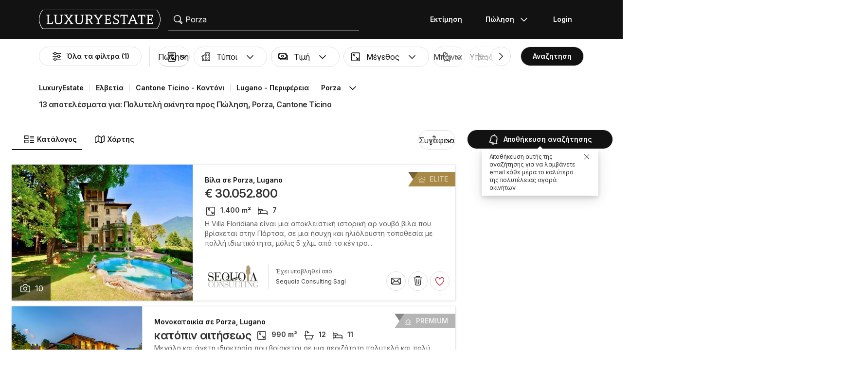

--- FILE ---
content_type: text/html; charset=UTF-8
request_url: https://www.luxuryestate.com/el/switzerland/ticino/lugano/porza
body_size: 105471
content:
<!DOCTYPE html>
 

<html lang="el" dir="ltr" bazlator="el_GR">
    <head>
        <!-- Preconnect third party services -->
        <link rel="preconnect" href="https://pic.le-cdn.com">
        <!-- End Preconnect third party services -->

        <!-- Preload images -->
                
                        <!-- End Preload images -->

        <!-- Preload scripts -->
            <link
                rel="preload"
                as="script"
                href="/bundles/app/js/common~4a38229d.js"
                fetchpriority="high"
            >
            <link
                rel="preload"
                as="script"
                href="/bundles/app/js/translations/el_GR~7f6a2309.js"
                fetchpriority="high"
            >
        <!-- End preload scripts -->

        <!-- Google one tap -->
                                        <script async src="https://accounts.google.com/gsi/client"></script>
                <script>
                    function google_one_tap(response) {
                        window.handleCredentialResponseGoogleOneTap(response);
                    }
                </script>
                    <!-- End Google one tap -->

            <script src="/bundles/app/js/properties-search-list~47571808.js" defer fetchpriority="high"></script>

        <meta http-equiv="Content-Type" content="text/html; charset=utf-8" />
        <title>Πολυτελή ακίνητα προς Πώληση: Porza, Cantone Ticino - LuxuryEstate.com</title>
        
    <meta name="description" content="13 αγγελίες πολυτελή ακίνητα για την πώληση Porza: στο LuxuryEstate βρίσκετε χιλιάδες αγγελίες από τα καλύτερα μεσιτικά γραφεία στην Ελβετία." />
                <meta property="fb:app_id" content="1580953698829216"/>
    <meta property="og:image" content="/bundles/app/images/favicons/og-image-400x400~7e31513e.png" />
    <meta property="og:title" content="Πολυτελή ακίνητα προς Πώληση: Porza, Cantone Ticino" />
<meta property="og:site_name" content="LuxuryEstate.com">
<meta property="og:url" content="https://www.luxuryestate.com/el/switzerland/ticino/lugano/porza">
<meta property="og:locale:alternate" content="el_GR" />
    <meta property="og:description" content="13 αγγελίες πολυτελή ακίνητα για την πώληση Porza: στο LuxuryEstate βρίσκετε χιλιάδες αγγελίες από τα καλύτερα μεσιτικά γραφεία στην Ελβετία." />

<meta name="viewport" content="width=device-width, initial-scale=1, minimum-scale=1, maximum-scale=1" />

<meta name="yandex-verification" content="bc9d4aa3735e92e3" />
    <link rel="apple-touch-icon" sizes="180x180" href="/bundles/app/images/favicons/apple-touch-icon~7e31513e.png">
    <link rel="icon" type="image/png" sizes="32x32" href="/bundles/app/images/favicons/favicon-32x32~e7bc39ed.png">
    <link rel="icon" type="image/png" sizes="16x16" href="/bundles/app/images/favicons/favicon-16x16~c5f23d17.png">
    <link rel="manifest" href="/bundles/app/images/favicons/webmanifest~71e0e613.json">
    <link rel="mask-icon" href="/bundles/app/images/favicons/safari-pinned-tab~7da063ec.svg" color="#000000">
    <link rel="shortcut icon" type="image/x-icon" href="/bundles/app/images/favicons/favicon~16000770.ico">
    <meta name="apple-mobile-web-app-title" content="Luxury Estate App">
    <meta name="apple-mobile-web-app-status-bar-style" content="black-translucent">
    <meta name="application-name" content="Luxury Estate App">
    <meta name="msapplication-TileColor" content="#000000">
    <meta name="msapplication-config" content="/bundles/app/images/favicons/browserconfig~3f396115.xml">
    <meta name="theme-color" content="#000000">

            <link rel="canonical" href="https://www.luxuryestate.com/el/switzerland/ticino/lugano/porza">

    
    
            <link rel="alternate" href="https://www.luxuryestate.com/switzerland/ticino/lugano/porza" hreflang="en">
        <link rel="alternate" href="https://www.luxuryestate.com/fr/switzerland/ticino/lugano/porza" hreflang="fr">
        <link rel="alternate" href="https://www.luxuryestate.com/it/switzerland/ticino/lugano/porza" hreflang="it">
        <link rel="alternate" href="https://www.luxuryestate.com/de/switzerland/ticino/lugano/porza" hreflang="de">
        <link rel="alternate" href="https://www.luxuryestate.com/es/switzerland/ticino/lugano/porza" hreflang="es">
        <link rel="alternate" href="https://www.luxuryestate.com/ru/switzerland/ticino/lugano/porza" hreflang="ru">
        <link rel="alternate" href="https://www.luxuryestate.com/zh/switzerland/ticino/lugano/porza" hreflang="zh">
        <link rel="alternate" href="https://www.luxuryestate.com/pt/switzerland/ticino/lugano/porza" hreflang="pt">
        <link rel="alternate" href="https://www.luxuryestate.com/pl/switzerland/ticino/lugano/porza" hreflang="pl">
        <link rel="alternate" href="https://www.luxuryestate.com/ar/switzerland/ticino/lugano/porza" hreflang="ar">
        <link rel="alternate" href="https://www.luxuryestate.com/tr/switzerland/ticino/lugano/porza" hreflang="tr">
        <link rel="alternate" href="https://www.luxuryestate.com/nl/switzerland/ticino/lugano/porza" hreflang="nl">
        <link rel="alternate" href="https://www.luxuryestate.com/ja/switzerland/ticino/lugano/porza" hreflang="ja">
        <link rel="alternate" href="https://www.luxuryestate.com/ko/switzerland/ticino/lugano/porza" hreflang="ko">
        <link rel="alternate" href="https://www.luxuryestate.com/he/switzerland/ticino/lugano/porza" hreflang="he">
        <link rel="alternate" href="https://www.luxuryestate.com/el/switzerland/ticino/lugano/porza" hreflang="el">
        <link rel="alternate" href="https://www.luxuryestate.com/switzerland/ticino/lugano/porza" hreflang="x-default">    
    <meta name="robots" content="index,follow" />

<meta name="format-detection" content="telephone=no">

<meta name="referrer" content="always" />

<meta name="apple-itunes-app" content="app-id=720173779, affiliate-data=ct=Smart-banner-safari&pt=5285801, app-argument=luxuryestate://"/>

                            <link rel="preload" href="/bundles/app/fonts/Inter/InterVariable.woff2" as="font" type="font/woff2" crossorigin>
            <link rel="preload" href="/bundles/app/fonts/SourceSerif/SourceSerif4Variable.woff2" as="font" type="font/woff2" crossorigin>
                                                                            <style>@keyframes icon-swing{0%{transform:rotate(0deg) scale(1)}10%{transform:rotate(15deg) scale(1.1)}30%{transform:rotate(-10deg) scale(1.15)}50%{transform:rotate(12deg) scale(1.1)}70%{transform:rotate(-8deg) scale(1.05)}85%{transform:rotate(5deg) scale(1.02)}100%{transform:rotate(0deg) scale(1)}}@keyframes movement-curves{0%{opacity:0;transform:translateX(-20px) scale(0.8)}20%{opacity:.6;transform:translateX(-10px) scale(0.9)}40%{opacity:1;transform:translateX(5px) scale(1)}60%{opacity:.8;transform:translateX(15px) scale(0.95)}80%{opacity:.4;transform:translateX(25px) scale(0.8)}100%{opacity:0;transform:translateX(30px) scale(0.6)}}@keyframes map-pin-play{from{transform:translateX(0)}to{transform:translateX(calc(-1 * var(--frame-width) * 29))}}.swing-animation{animation:icon-swing 1s ease-in-out 0s 3;transform-origin:center center}.map-pin-sprite{--frame-width: 48px;width:4.8rem;height:4.8rem;overflow:hidden;position:relative;cursor:pointer}@media screen and (min-width: 1025px){.map-pin-sprite{height:8.8rem;width:8.8rem;--frame-width: 88px}}.map-pin-sprite--animated img,.map-pin-sprite--hover img{animation:map-pin-play 2s steps(29) 1}.map-pin-sprite img{height:100%;width:auto;display:block;will-change:transform;backface-visibility:hidden}/*! normalize.css v3.0.3 | MIT License | github.com/necolas/normalize.css */html{font-family:sans-serif;-ms-text-size-adjust:100%;-webkit-text-size-adjust:100%}body{margin:0}article,aside,details,figcaption,figure,footer,header,hgroup,main,menu,nav,section,summary{display:block}audio,canvas,progress,video{display:inline-block;vertical-align:baseline}audio:not([controls]){display:none;height:0}[hidden],template{display:none}a{background-color:rgba(0,0,0,0)}a:active,a:hover{outline:0}abbr[title]{border-bottom:none;text-decoration:underline;text-decoration:underline dotted}b,strong{font-weight:bold}dfn{font-style:italic}h1{font-size:2em;margin:.67em 0}mark{background:#ff0;color:#000}small{font-size:80%}sub,sup{font-size:75%;line-height:0;position:relative;vertical-align:baseline}sup{top:-0.5em}sub{bottom:-0.25em}img{border:0}svg:not(:root){overflow:hidden}figure{margin:1em 40px}hr{box-sizing:content-box;height:0}pre{overflow:auto}code,kbd,pre,samp{font-family:monospace,monospace;font-size:1em}button,input,optgroup,select,textarea{color:inherit;font:inherit;margin:0}button{overflow:visible}button,select{text-transform:none}button,html input[type=button],input[type=reset],input[type=submit]{-webkit-appearance:button;cursor:pointer}button[disabled],html input[disabled]{cursor:default}button::-moz-focus-inner,input::-moz-focus-inner{border:0;padding:0}input{line-height:normal}input[type=checkbox],input[type=radio]{box-sizing:border-box;padding:0}input[type=number]::-webkit-inner-spin-button,input[type=number]::-webkit-outer-spin-button{height:auto}input[type=search]{-webkit-appearance:textfield;box-sizing:content-box}input[type=search]::-webkit-search-cancel-button,input[type=search]::-webkit-search-decoration{-webkit-appearance:none}fieldset{border:1px solid silver;margin:0 2px;padding:.35em .625em .75em}legend{border:0;padding:0}textarea{overflow:auto}optgroup{font-weight:bold}table{border-collapse:collapse;border-spacing:0}td,th{padding:0}.clearfix:before,.clearfix:after{display:table;content:" "}.clearfix:after{clear:both}.center-block{display:block;margin-right:auto;margin-left:auto}.pull-right{float:right !important}.pull-left{float:left !important}.hide{display:none !important}.show{display:block !important}.invisible{visibility:hidden}.text-hide{font:0/0 a;color:rgba(0,0,0,0);text-shadow:none;background-color:rgba(0,0,0,0);border:0}.hidden{display:none !important}.affix{position:fixed}.fade{opacity:0;-webkit-transition:opacity .15s linear;-o-transition:opacity .15s linear;transition:opacity .15s linear}.fade.in{opacity:1}.collapse{display:none}.collapse.in{display:block}tr.collapse.in{display:table-row}tbody.collapse.in{display:table-row-group}.collapsing{position:relative;height:0;overflow:hidden;-webkit-transition-property:height,visibility;transition-property:height,visibility;-webkit-transition-duration:.35s;transition-duration:.35s;-webkit-transition-timing-function:ease;transition-timing-function:ease}*{-webkit-box-sizing:border-box;-moz-box-sizing:border-box;box-sizing:border-box}*:before,*:after{-webkit-box-sizing:border-box;-moz-box-sizing:border-box;box-sizing:border-box}html{font-size:10px;-webkit-tap-highlight-color:rgba(0,0,0,0)}body{font-family:"Helvetica Neue",Helvetica,Arial,sans-serif;font-size:14px;line-height:1.428571429;color:#333;background-color:#fff}input,button,select,textarea{font-family:inherit;font-size:inherit;line-height:inherit}a{color:rgb(51.4340909091,122.2772727273,183.4159090909);text-decoration:none}a:hover,a:focus{color:rgb(34.6799586777,82.4466942149,123.6700413223);text-decoration:underline}a:focus{outline:5px auto -webkit-focus-ring-color;outline-offset:-2px}figure{margin:0}img{vertical-align:middle}.img-responsive{display:block;max-width:100%;height:auto}.img-rounded{border-radius:6px}.img-thumbnail{padding:4px;line-height:1.428571429;background-color:#fff;border:1px solid #ddd;border-radius:4px;-webkit-transition:all .2s ease-in-out;-o-transition:all .2s ease-in-out;transition:all .2s ease-in-out;display:inline-block;max-width:100%;height:auto}.img-circle{border-radius:50%}hr{margin-top:20px;margin-bottom:20px;border:0;border-top:1px solid hsl(0,0%,93.5%)}.sr-only{position:absolute;width:1px;height:1px;padding:0;margin:-1px;overflow:hidden;clip:rect(0, 0, 0, 0);border:0}.sr-only-focusable:active,.sr-only-focusable:focus{position:static;width:auto;height:auto;margin:0;overflow:visible;clip:auto}[role=button]{cursor:pointer}.btn{display:inline-block;margin-bottom:0;font-weight:normal;text-align:center;white-space:nowrap;vertical-align:middle;touch-action:manipulation;cursor:pointer;background-image:none;border:1px solid rgba(0,0,0,0);padding:6px 12px;font-size:14px;line-height:1.428571429;border-radius:4px;-webkit-user-select:none;-moz-user-select:none;-ms-user-select:none;user-select:none}.btn:focus,.btn.focus,.btn:active:focus,.btn:active.focus,.btn.active:focus,.btn.active.focus{outline:5px auto -webkit-focus-ring-color;outline-offset:-2px}.btn:hover,.btn:focus,.btn.focus{color:#fff;text-decoration:none}.btn:active,.btn.active{background-image:none;outline:0;-webkit-box-shadow:inset 0 3px 5px rgba(0,0,0,.125);box-shadow:inset 0 3px 5px rgba(0,0,0,.125)}.btn.disabled,.btn[disabled],fieldset[disabled] .btn{cursor:default;filter:alpha(opacity=65);opacity:.65;-webkit-box-shadow:none;box-shadow:none}a.btn.disabled,fieldset[disabled] a.btn{pointer-events:none}.btn-default{color:#fff;background-color:rgba(0,0,0,0);border:1px solid;border-color:#ccc}.btn-default:hover,.btn-default:focus,.btn-default:active,.btn-default.active{color:#fff;background-color:rgba(0,0,0,0);border-color:#ccc}.open>.btn-default.dropdown-toggle{color:#fff;background-color:rgba(0,0,0,0);border-color:#ccc}.btn-default:active,.btn-default.active,.open>.btn-default.dropdown-toggle{background-image:none}.btn-default.disabled,.btn-default.disabled:hover,.btn-default.disabled:focus,.btn-default.disabled:active,.btn-default.disabled.active,.btn-default[disabled],.btn-default[disabled]:hover,.btn-default[disabled]:focus,.btn-default[disabled]:active,.btn-default[disabled].active,fieldset[disabled] .btn-default,fieldset[disabled] .btn-default:hover,fieldset[disabled] .btn-default:focus,fieldset[disabled] .btn-default:active,fieldset[disabled] .btn-default.active{opacity:.6;background-color:rgba(0,0,0,0);border-color:#ccc}.btn-primary{color:#fff;background-color:#121212;border:1px solid;border-color:rgb(5.25,5.25,5.25)}.btn-primary:hover,.btn-primary:focus,.btn-primary:active,.btn-primary.active{color:#fff;background-color:#000;border-color:rgb(5.25,5.25,5.25)}.open>.btn-primary.dropdown-toggle{color:#fff;background-color:#000;border-color:rgb(5.25,5.25,5.25)}.btn-primary:active,.btn-primary.active,.open>.btn-primary.dropdown-toggle{background-image:none}.btn-primary.disabled,.btn-primary.disabled:hover,.btn-primary.disabled:focus,.btn-primary.disabled:active,.btn-primary.disabled.active,.btn-primary[disabled],.btn-primary[disabled]:hover,.btn-primary[disabled]:focus,.btn-primary[disabled]:active,.btn-primary[disabled].active,fieldset[disabled] .btn-primary,fieldset[disabled] .btn-primary:hover,fieldset[disabled] .btn-primary:focus,fieldset[disabled] .btn-primary:active,fieldset[disabled] .btn-primary.active{opacity:.6;background-color:#121212;border-color:rgb(5.25,5.25,5.25)}.btn-success{color:#fff;background-color:#5cb85c;border:1px solid;border-color:hsl(120,39.3162393162%,49.1176470588%)}.btn-success:hover,.btn-success:focus,.btn-success:active,.btn-success.active{color:#fff;background-color:hsl(120,39.3162393162%,51.1176470588%);border-color:hsl(120,39.3162393162%,49.1176470588%)}.open>.btn-success.dropdown-toggle{color:#fff;background-color:hsl(120,39.3162393162%,51.1176470588%);border-color:hsl(120,39.3162393162%,49.1176470588%)}.btn-success:active,.btn-success.active,.open>.btn-success.dropdown-toggle{background-image:none}.btn-success.disabled,.btn-success.disabled:hover,.btn-success.disabled:focus,.btn-success.disabled:active,.btn-success.disabled.active,.btn-success[disabled],.btn-success[disabled]:hover,.btn-success[disabled]:focus,.btn-success[disabled]:active,.btn-success[disabled].active,fieldset[disabled] .btn-success,fieldset[disabled] .btn-success:hover,fieldset[disabled] .btn-success:focus,fieldset[disabled] .btn-success:active,fieldset[disabled] .btn-success.active{opacity:.6;background-color:#5cb85c;border-color:hsl(120,39.3162393162%,49.1176470588%)}.btn-info{color:#fff;background-color:#5bc0de;border:1px solid;border-color:rgb(69.7715736041,183.845177665,217.7284263959)}.btn-info:hover,.btn-info:focus,.btn-info:active,.btn-info.active{color:#fff;background-color:rgb(78.2629441624,187.107106599,219.4370558376);border-color:rgb(69.7715736041,183.845177665,217.7284263959)}.open>.btn-info.dropdown-toggle{color:#fff;background-color:rgb(78.2629441624,187.107106599,219.4370558376);border-color:rgb(69.7715736041,183.845177665,217.7284263959)}.btn-info:active,.btn-info.active,.open>.btn-info.dropdown-toggle{background-image:none}.btn-info.disabled,.btn-info.disabled:hover,.btn-info.disabled:focus,.btn-info.disabled:active,.btn-info.disabled.active,.btn-info[disabled],.btn-info[disabled]:hover,.btn-info[disabled]:focus,.btn-info[disabled]:active,.btn-info[disabled].active,fieldset[disabled] .btn-info,fieldset[disabled] .btn-info:hover,fieldset[disabled] .btn-info:focus,fieldset[disabled] .btn-info:active,fieldset[disabled] .btn-info.active{opacity:.6;background-color:#5bc0de;border-color:rgb(69.7715736041,183.845177665,217.7284263959)}.btn-warning{color:#fff;background-color:#f0ad4e;border:1px solid;border-color:rgb(238.0078125,162.109375,54.4921875)}.btn-warning:hover,.btn-warning:focus,.btn-warning:active,.btn-warning.active{color:#fff;background-color:rgb(238.8046875,166.465625,63.8953125);border-color:rgb(238.0078125,162.109375,54.4921875)}.open>.btn-warning.dropdown-toggle{color:#fff;background-color:rgb(238.8046875,166.465625,63.8953125);border-color:rgb(238.0078125,162.109375,54.4921875)}.btn-warning:active,.btn-warning.active,.open>.btn-warning.dropdown-toggle{background-image:none}.btn-warning.disabled,.btn-warning.disabled:hover,.btn-warning.disabled:focus,.btn-warning.disabled:active,.btn-warning.disabled.active,.btn-warning[disabled],.btn-warning[disabled]:hover,.btn-warning[disabled]:focus,.btn-warning[disabled]:active,.btn-warning[disabled].active,fieldset[disabled] .btn-warning,fieldset[disabled] .btn-warning:hover,fieldset[disabled] .btn-warning:focus,fieldset[disabled] .btn-warning:active,fieldset[disabled] .btn-warning.active{opacity:.6;background-color:#f0ad4e;border-color:rgb(238.0078125,162.109375,54.4921875)}.btn-danger{color:#fff;background-color:#d9534f;border:1px solid;border-color:rgb(212.4719626168,62.5046728972,58.0280373832)}.btn-danger:hover,.btn-danger:focus,.btn-danger:active,.btn-danger.active{color:#fff;background-color:rgb(214.2831775701,70.7028037383,66.4168224299);border-color:rgb(212.4719626168,62.5046728972,58.0280373832)}.open>.btn-danger.dropdown-toggle{color:#fff;background-color:rgb(214.2831775701,70.7028037383,66.4168224299);border-color:rgb(212.4719626168,62.5046728972,58.0280373832)}.btn-danger:active,.btn-danger.active,.open>.btn-danger.dropdown-toggle{background-image:none}.btn-danger.disabled,.btn-danger.disabled:hover,.btn-danger.disabled:focus,.btn-danger.disabled:active,.btn-danger.disabled.active,.btn-danger[disabled],.btn-danger[disabled]:hover,.btn-danger[disabled]:focus,.btn-danger[disabled]:active,.btn-danger[disabled].active,fieldset[disabled] .btn-danger,fieldset[disabled] .btn-danger:hover,fieldset[disabled] .btn-danger:focus,fieldset[disabled] .btn-danger:active,fieldset[disabled] .btn-danger.active{opacity:.6;background-color:#d9534f;border-color:rgb(212.4719626168,62.5046728972,58.0280373832)}.btn-link{font-weight:400;color:rgb(51.4340909091,122.2772727273,183.4159090909);border-radius:0}.btn-link,.btn-link:active,.btn-link.active,.btn-link[disabled],fieldset[disabled] .btn-link{background-color:rgba(0,0,0,0);-webkit-box-shadow:none;box-shadow:none}.btn-link,.btn-link:hover,.btn-link:focus,.btn-link:active{border-color:rgba(0,0,0,0)}.btn-link:hover,.btn-link:focus{color:rgb(34.6799586777,82.4466942149,123.6700413223);text-decoration:underline;background-color:rgba(0,0,0,0)}.btn-link[disabled]:hover,.btn-link[disabled]:focus,fieldset[disabled] .btn-link:hover,fieldset[disabled] .btn-link:focus{color:hsl(0,0%,46.7%);text-decoration:none}.btn-lg{padding:10px 16px;font-size:18px;line-height:1.3333333;border-radius:6px}.btn-sm{padding:5px 10px;font-size:12px;line-height:1.5;border-radius:3px}.btn-xs{padding:1px 5px;font-size:12px;line-height:1.5;border-radius:3px}.btn-block{display:block;width:100%}.btn-block+.btn-block{margin-top:5px}input[type=submit].btn-block,input[type=reset].btn-block,input[type=button].btn-block{width:100%}fieldset{min-width:0;padding:0;margin:0;border:0}legend{display:block;width:100%;padding:0;margin-bottom:20px;font-size:21px;line-height:inherit;color:#333;border:0;border-bottom:1px solid #e5e5e5}label{display:inline-block;max-width:100%;margin-bottom:5px;font-weight:700}input[type=search]{-webkit-box-sizing:border-box;-moz-box-sizing:border-box;box-sizing:border-box;-webkit-appearance:none;appearance:none}input[type=radio],input[type=checkbox]{margin:4px 0 0;margin-top:1px \9 ;line-height:normal}input[type=radio][disabled],input[type=radio].disabled,fieldset[disabled] input[type=radio],input[type=checkbox][disabled],input[type=checkbox].disabled,fieldset[disabled] input[type=checkbox]{cursor:default}input[type=file]{display:block}input[type=range]{display:block;width:100%}select[multiple],select[size]{height:auto}input[type=file]:focus,input[type=radio]:focus,input[type=checkbox]:focus{outline:5px auto -webkit-focus-ring-color;outline-offset:-2px}output{display:block;padding-top:7px;font-size:14px;line-height:1.428571429;color:hsl(0,0%,33.5%)}.form-control{display:block;width:100%;height:48px;padding:6px 12px;font-size:14px;line-height:1.428571429;color:hsl(0,0%,33.5%);background-color:#fff;background-image:none;border:1px solid #ccc;border-radius:4px;-webkit-box-shadow:inset 0 1px 1px rgba(0,0,0,.075);box-shadow:inset 0 1px 1px rgba(0,0,0,.075);-webkit-transition:border-color ease-in-out .15s,box-shadow ease-in-out .15s;-o-transition:border-color ease-in-out .15s,box-shadow ease-in-out .15s;transition:border-color ease-in-out .15s,box-shadow ease-in-out .15s}.form-control:focus{border-color:#66afe9;outline:0;-webkit-box-shadow:inset 0 1px 1px rgba(0,0,0,.075),0 0 8px rgba(102,175,233,.6);box-shadow:inset 0 1px 1px rgba(0,0,0,.075),0 0 8px rgba(102,175,233,.6)}.form-control::-moz-placeholder{color:#999;opacity:1}.form-control:-ms-input-placeholder{color:#999}.form-control::-webkit-input-placeholder{color:#999}.form-control::-ms-expand{background-color:rgba(0,0,0,0);border:0}.form-control[disabled],.form-control[readonly],fieldset[disabled] .form-control{background-color:hsl(0,0%,93.5%);opacity:1}.form-control[disabled],fieldset[disabled] .form-control{cursor:default}textarea.form-control{height:auto}@media screen and (-webkit-min-device-pixel-ratio: 0){input[type=date].form-control,input[type=time].form-control,input[type=datetime-local].form-control,input[type=month].form-control{line-height:48px}input[type=date].input-sm,.input-group-sm input[type=date],input[type=time].input-sm,.input-group-sm input[type=time],input[type=datetime-local].input-sm,.input-group-sm input[type=datetime-local],input[type=month].input-sm,.input-group-sm input[type=month]{line-height:30px}input[type=date].input-lg,.input-group-lg input[type=date],input[type=time].input-lg,.input-group-lg input[type=time],input[type=datetime-local].input-lg,.input-group-lg input[type=datetime-local],input[type=month].input-lg,.input-group-lg input[type=month]{line-height:46px}}.form-group{margin-bottom:15px}.radio,.checkbox{position:relative;display:block;margin-top:10px;margin-bottom:10px}.radio.disabled label,fieldset[disabled] .radio label,.checkbox.disabled label,fieldset[disabled] .checkbox label{cursor:default}.radio label,.checkbox label{min-height:20px;padding-left:20px;margin-bottom:0;font-weight:400;cursor:pointer}.radio input[type=radio],.radio-inline input[type=radio],.checkbox input[type=checkbox],.checkbox-inline input[type=checkbox]{position:absolute;margin-top:4px \9 ;margin-left:-20px}.radio+.radio,.checkbox+.checkbox{margin-top:-5px}.radio-inline,.checkbox-inline{position:relative;display:inline-block;padding-left:20px;margin-bottom:0;font-weight:400;vertical-align:middle;cursor:pointer}.radio-inline.disabled,fieldset[disabled] .radio-inline,.checkbox-inline.disabled,fieldset[disabled] .checkbox-inline{cursor:default}.radio-inline+.radio-inline,.checkbox-inline+.checkbox-inline{margin-top:0;margin-left:10px}.form-control-static{min-height:34px;padding-top:7px;padding-bottom:7px;margin-bottom:0}.form-control-static.input-lg,.form-control-static.input-sm{padding-right:0;padding-left:0}.input-sm{height:30px;padding:5px 10px;font-size:12px;line-height:1.5;border-radius:3px}select.input-sm{height:30px;line-height:30px}textarea.input-sm,select[multiple].input-sm{height:auto}.form-group-sm .form-control{height:30px;padding:5px 10px;font-size:12px;line-height:1.5;border-radius:3px}.form-group-sm select.form-control{height:30px;line-height:30px}.form-group-sm textarea.form-control,.form-group-sm select[multiple].form-control{height:auto}.form-group-sm .form-control-static{height:30px;min-height:32px;padding:6px 10px;font-size:12px;line-height:1.5}.input-lg{height:46px;padding:10px 16px;font-size:18px;line-height:1.3333333;border-radius:6px}select.input-lg{height:46px;line-height:46px}textarea.input-lg,select[multiple].input-lg{height:auto}.form-group-lg .form-control{height:46px;padding:10px 16px;font-size:18px;line-height:1.3333333;border-radius:6px}.form-group-lg select.form-control{height:46px;line-height:46px}.form-group-lg textarea.form-control,.form-group-lg select[multiple].form-control{height:auto}.form-group-lg .form-control-static{height:46px;min-height:38px;padding:11px 16px;font-size:18px;line-height:1.3333333}.has-feedback{position:relative}.has-feedback .form-control{padding-right:60px}.form-control-feedback{position:absolute;top:0;right:0;z-index:2;display:block;width:48px;height:48px;line-height:48px;text-align:center;pointer-events:none}.input-lg+.form-control-feedback,.input-group-lg+.form-control-feedback,.form-group-lg .form-control+.form-control-feedback{width:46px;height:46px;line-height:46px}.input-sm+.form-control-feedback,.input-group-sm+.form-control-feedback,.form-group-sm .form-control+.form-control-feedback{width:30px;height:30px;line-height:30px}.has-success .help-block,.has-success .control-label,.has-success .radio,.has-success .checkbox,.has-success .radio-inline,.has-success .checkbox-inline,.has-success.radio label,.has-success.checkbox label,.has-success.radio-inline label,.has-success.checkbox-inline label{color:#3c763d}.has-success .form-control{border-color:#3c763d;-webkit-box-shadow:inset 0 1px 1px rgba(0,0,0,.075);box-shadow:inset 0 1px 1px rgba(0,0,0,.075)}.has-success .form-control:focus{border-color:rgb(42.808988764,84.191011236,43.5224719101);-webkit-box-shadow:inset 0 1px 1px rgba(0,0,0,.075),0 0 6px rgb(102.5280898876,177.4719101124,103.8202247191);box-shadow:inset 0 1px 1px rgba(0,0,0,.075),0 0 6px rgb(102.5280898876,177.4719101124,103.8202247191)}.has-success .input-group-addon{color:#3c763d;background-color:#dff0d8;border-color:#3c763d}.has-success .form-control-feedback{color:#3c763d}.has-warning .help-block,.has-warning .control-label,.has-warning .radio,.has-warning .checkbox,.has-warning .radio-inline,.has-warning .checkbox-inline,.has-warning.radio label,.has-warning.checkbox label,.has-warning.radio-inline label,.has-warning.checkbox-inline label{color:#8a6d3b}.has-warning .form-control{border-color:#8a6d3b;-webkit-box-shadow:inset 0 1px 1px rgba(0,0,0,.075);box-shadow:inset 0 1px 1px rgba(0,0,0,.075)}.has-warning .form-control:focus{border-color:rgb(102.2741116751,80.7817258883,43.7258883249);-webkit-box-shadow:inset 0 1px 1px rgba(0,0,0,.075),0 0 6px rgb(191.807106599,160.7461928934,107.192893401);box-shadow:inset 0 1px 1px rgba(0,0,0,.075),0 0 6px rgb(191.807106599,160.7461928934,107.192893401)}.has-warning .input-group-addon{color:#8a6d3b;background-color:#fcf8e3;border-color:#8a6d3b}.has-warning .form-control-feedback{color:#8a6d3b}.has-error .help-block,.has-error .control-label,.has-error .radio,.has-error .checkbox,.has-error .radio-inline,.has-error .checkbox-inline,.has-error.radio label,.has-error.checkbox label,.has-error.radio-inline label,.has-error.checkbox-inline label{color:#a94442}.has-error .form-control{border-color:#a94442;-webkit-box-shadow:inset 0 1px 1px rgba(0,0,0,.075);box-shadow:inset 0 1px 1px rgba(0,0,0,.075)}.has-error .form-control:focus{border-color:hsl(1.1650485437,43.829787234%,36.0784313725%);-webkit-box-shadow:inset 0 1px 1px rgba(0,0,0,.075),0 0 6px hsl(1.1650485437,43.829787234%,66.0784313725%);box-shadow:inset 0 1px 1px rgba(0,0,0,.075),0 0 6px hsl(1.1650485437,43.829787234%,66.0784313725%)}.has-error .input-group-addon{color:#a94442;background-color:#f2dede;border-color:#a94442}.has-error .form-control-feedback{color:#a94442}.has-feedback label~.form-control-feedback{top:25px}.has-feedback label.sr-only~.form-control-feedback{top:0}.help-block{display:block;margin-top:5px;margin-bottom:10px;color:hsl(0,0%,45%)}@media(min-width: 768px){.form-inline .form-group{display:inline-block;margin-bottom:0;vertical-align:middle}.form-inline .form-control{display:inline-block;width:auto;vertical-align:middle}.form-inline .form-control-static{display:inline-block}.form-inline .input-group{display:inline-table;vertical-align:middle}.form-inline .input-group .input-group-addon,.form-inline .input-group .input-group-btn,.form-inline .input-group .form-control{width:auto}.form-inline .input-group>.form-control{width:100%}.form-inline .control-label{margin-bottom:0;vertical-align:middle}.form-inline .radio,.form-inline .checkbox{display:inline-block;margin-top:0;margin-bottom:0;vertical-align:middle}.form-inline .radio label,.form-inline .checkbox label{padding-left:0}.form-inline .radio input[type=radio],.form-inline .checkbox input[type=checkbox]{position:relative;margin-left:0}.form-inline .has-feedback .form-control-feedback{top:0}}.form-horizontal .radio,.form-horizontal .checkbox,.form-horizontal .radio-inline,.form-horizontal .checkbox-inline{padding-top:7px;margin-top:0;margin-bottom:0}.form-horizontal .radio,.form-horizontal .checkbox{min-height:27px}.form-horizontal .form-group{margin-right:-10px;margin-left:-10px}.form-horizontal .form-group:before,.form-horizontal .form-group:after{display:table;content:" "}.form-horizontal .form-group:after{clear:both}@media(min-width: 768px){.form-horizontal .control-label{padding-top:7px;margin-bottom:0;text-align:right}}.form-horizontal .has-feedback .form-control-feedback{right:10px}@media(min-width: 768px){.form-horizontal .form-group-lg .control-label{padding-top:11px;font-size:18px}}@media(min-width: 768px){.form-horizontal .form-group-sm .control-label{padding-top:6px;font-size:12px}}.container{padding-right:10px;padding-left:10px;margin-right:auto;margin-left:auto}.container:before,.container:after{display:table;content:" "}.container:after{clear:both}@media(min-width: 768px){.container{width:750px}}@media(min-width: 1025px){.container{width:970px}}@media(min-width: 1280px){.container{width:1170px}}.container-fluid{padding-right:10px;padding-left:10px;margin-right:auto;margin-left:auto}.container-fluid:before,.container-fluid:after{display:table;content:" "}.container-fluid:after{clear:both}.row{margin-right:-10px;margin-left:-10px}.row:before,.row:after{display:table;content:" "}.row:after{clear:both}.row-no-gutters{margin-right:0;margin-left:0}.row-no-gutters [class*=col-]{padding-right:0;padding-left:0}.col-xs-1,.col-sm-1,.col-md-1,.col-lg-1,.col-xs-2,.col-sm-2,.col-md-2,.col-lg-2,.col-xs-3,.col-sm-3,.col-md-3,.col-lg-3,.col-xs-4,.col-sm-4,.col-md-4,.col-lg-4,.col-xs-5,.col-sm-5,.col-md-5,.col-lg-5,.col-xs-6,.col-sm-6,.col-md-6,.col-lg-6,.col-xs-7,.col-sm-7,.col-md-7,.col-lg-7,.col-xs-8,.col-sm-8,.col-md-8,.col-lg-8,.col-xs-9,.col-sm-9,.col-md-9,.col-lg-9,.col-xs-10,.col-sm-10,.col-md-10,.col-lg-10,.col-xs-11,.col-sm-11,.col-md-11,.col-lg-11,.col-xs-12,.col-sm-12,.col-md-12,.col-lg-12{position:relative;min-height:1px;padding-right:10px;padding-left:10px}.col-xs-1,.col-xs-2,.col-xs-3,.col-xs-4,.col-xs-5,.col-xs-6,.col-xs-7,.col-xs-8,.col-xs-9,.col-xs-10,.col-xs-11,.col-xs-12{float:left}.col-xs-1{width:8.3333333333%}.col-xs-2{width:16.6666666667%}.col-xs-3{width:25%}.col-xs-4{width:33.3333333333%}.col-xs-5{width:41.6666666667%}.col-xs-6{width:50%}.col-xs-7{width:58.3333333333%}.col-xs-8{width:66.6666666667%}.col-xs-9{width:75%}.col-xs-10{width:83.3333333333%}.col-xs-11{width:91.6666666667%}.col-xs-12{width:100%}.col-xs-pull-0{right:auto}.col-xs-pull-1{right:8.3333333333%}.col-xs-pull-2{right:16.6666666667%}.col-xs-pull-3{right:25%}.col-xs-pull-4{right:33.3333333333%}.col-xs-pull-5{right:41.6666666667%}.col-xs-pull-6{right:50%}.col-xs-pull-7{right:58.3333333333%}.col-xs-pull-8{right:66.6666666667%}.col-xs-pull-9{right:75%}.col-xs-pull-10{right:83.3333333333%}.col-xs-pull-11{right:91.6666666667%}.col-xs-pull-12{right:100%}.col-xs-push-0{left:auto}.col-xs-push-1{left:8.3333333333%}.col-xs-push-2{left:16.6666666667%}.col-xs-push-3{left:25%}.col-xs-push-4{left:33.3333333333%}.col-xs-push-5{left:41.6666666667%}.col-xs-push-6{left:50%}.col-xs-push-7{left:58.3333333333%}.col-xs-push-8{left:66.6666666667%}.col-xs-push-9{left:75%}.col-xs-push-10{left:83.3333333333%}.col-xs-push-11{left:91.6666666667%}.col-xs-push-12{left:100%}.col-xs-offset-0{margin-left:0%}.col-xs-offset-1{margin-left:8.3333333333%}.col-xs-offset-2{margin-left:16.6666666667%}.col-xs-offset-3{margin-left:25%}.col-xs-offset-4{margin-left:33.3333333333%}.col-xs-offset-5{margin-left:41.6666666667%}.col-xs-offset-6{margin-left:50%}.col-xs-offset-7{margin-left:58.3333333333%}.col-xs-offset-8{margin-left:66.6666666667%}.col-xs-offset-9{margin-left:75%}.col-xs-offset-10{margin-left:83.3333333333%}.col-xs-offset-11{margin-left:91.6666666667%}.col-xs-offset-12{margin-left:100%}@media(min-width: 768px){.col-sm-1,.col-sm-2,.col-sm-3,.col-sm-4,.col-sm-5,.col-sm-6,.col-sm-7,.col-sm-8,.col-sm-9,.col-sm-10,.col-sm-11,.col-sm-12{float:left}.col-sm-1{width:8.3333333333%}.col-sm-2{width:16.6666666667%}.col-sm-3{width:25%}.col-sm-4{width:33.3333333333%}.col-sm-5{width:41.6666666667%}.col-sm-6{width:50%}.col-sm-7{width:58.3333333333%}.col-sm-8{width:66.6666666667%}.col-sm-9{width:75%}.col-sm-10{width:83.3333333333%}.col-sm-11{width:91.6666666667%}.col-sm-12{width:100%}.col-sm-pull-0{right:auto}.col-sm-pull-1{right:8.3333333333%}.col-sm-pull-2{right:16.6666666667%}.col-sm-pull-3{right:25%}.col-sm-pull-4{right:33.3333333333%}.col-sm-pull-5{right:41.6666666667%}.col-sm-pull-6{right:50%}.col-sm-pull-7{right:58.3333333333%}.col-sm-pull-8{right:66.6666666667%}.col-sm-pull-9{right:75%}.col-sm-pull-10{right:83.3333333333%}.col-sm-pull-11{right:91.6666666667%}.col-sm-pull-12{right:100%}.col-sm-push-0{left:auto}.col-sm-push-1{left:8.3333333333%}.col-sm-push-2{left:16.6666666667%}.col-sm-push-3{left:25%}.col-sm-push-4{left:33.3333333333%}.col-sm-push-5{left:41.6666666667%}.col-sm-push-6{left:50%}.col-sm-push-7{left:58.3333333333%}.col-sm-push-8{left:66.6666666667%}.col-sm-push-9{left:75%}.col-sm-push-10{left:83.3333333333%}.col-sm-push-11{left:91.6666666667%}.col-sm-push-12{left:100%}.col-sm-offset-0{margin-left:0%}.col-sm-offset-1{margin-left:8.3333333333%}.col-sm-offset-2{margin-left:16.6666666667%}.col-sm-offset-3{margin-left:25%}.col-sm-offset-4{margin-left:33.3333333333%}.col-sm-offset-5{margin-left:41.6666666667%}.col-sm-offset-6{margin-left:50%}.col-sm-offset-7{margin-left:58.3333333333%}.col-sm-offset-8{margin-left:66.6666666667%}.col-sm-offset-9{margin-left:75%}.col-sm-offset-10{margin-left:83.3333333333%}.col-sm-offset-11{margin-left:91.6666666667%}.col-sm-offset-12{margin-left:100%}}@media(min-width: 1025px){.col-md-1,.col-md-2,.col-md-3,.col-md-4,.col-md-5,.col-md-6,.col-md-7,.col-md-8,.col-md-9,.col-md-10,.col-md-11,.col-md-12{float:left}.col-md-1{width:8.3333333333%}.col-md-2{width:16.6666666667%}.col-md-3{width:25%}.col-md-4{width:33.3333333333%}.col-md-5{width:41.6666666667%}.col-md-6{width:50%}.col-md-7{width:58.3333333333%}.col-md-8{width:66.6666666667%}.col-md-9{width:75%}.col-md-10{width:83.3333333333%}.col-md-11{width:91.6666666667%}.col-md-12{width:100%}.col-md-pull-0{right:auto}.col-md-pull-1{right:8.3333333333%}.col-md-pull-2{right:16.6666666667%}.col-md-pull-3{right:25%}.col-md-pull-4{right:33.3333333333%}.col-md-pull-5{right:41.6666666667%}.col-md-pull-6{right:50%}.col-md-pull-7{right:58.3333333333%}.col-md-pull-8{right:66.6666666667%}.col-md-pull-9{right:75%}.col-md-pull-10{right:83.3333333333%}.col-md-pull-11{right:91.6666666667%}.col-md-pull-12{right:100%}.col-md-push-0{left:auto}.col-md-push-1{left:8.3333333333%}.col-md-push-2{left:16.6666666667%}.col-md-push-3{left:25%}.col-md-push-4{left:33.3333333333%}.col-md-push-5{left:41.6666666667%}.col-md-push-6{left:50%}.col-md-push-7{left:58.3333333333%}.col-md-push-8{left:66.6666666667%}.col-md-push-9{left:75%}.col-md-push-10{left:83.3333333333%}.col-md-push-11{left:91.6666666667%}.col-md-push-12{left:100%}.col-md-offset-0{margin-left:0%}.col-md-offset-1{margin-left:8.3333333333%}.col-md-offset-2{margin-left:16.6666666667%}.col-md-offset-3{margin-left:25%}.col-md-offset-4{margin-left:33.3333333333%}.col-md-offset-5{margin-left:41.6666666667%}.col-md-offset-6{margin-left:50%}.col-md-offset-7{margin-left:58.3333333333%}.col-md-offset-8{margin-left:66.6666666667%}.col-md-offset-9{margin-left:75%}.col-md-offset-10{margin-left:83.3333333333%}.col-md-offset-11{margin-left:91.6666666667%}.col-md-offset-12{margin-left:100%}}@media(min-width: 1280px){.col-lg-1,.col-lg-2,.col-lg-3,.col-lg-4,.col-lg-5,.col-lg-6,.col-lg-7,.col-lg-8,.col-lg-9,.col-lg-10,.col-lg-11,.col-lg-12{float:left}.col-lg-1{width:8.3333333333%}.col-lg-2{width:16.6666666667%}.col-lg-3{width:25%}.col-lg-4{width:33.3333333333%}.col-lg-5{width:41.6666666667%}.col-lg-6{width:50%}.col-lg-7{width:58.3333333333%}.col-lg-8{width:66.6666666667%}.col-lg-9{width:75%}.col-lg-10{width:83.3333333333%}.col-lg-11{width:91.6666666667%}.col-lg-12{width:100%}.col-lg-pull-0{right:auto}.col-lg-pull-1{right:8.3333333333%}.col-lg-pull-2{right:16.6666666667%}.col-lg-pull-3{right:25%}.col-lg-pull-4{right:33.3333333333%}.col-lg-pull-5{right:41.6666666667%}.col-lg-pull-6{right:50%}.col-lg-pull-7{right:58.3333333333%}.col-lg-pull-8{right:66.6666666667%}.col-lg-pull-9{right:75%}.col-lg-pull-10{right:83.3333333333%}.col-lg-pull-11{right:91.6666666667%}.col-lg-pull-12{right:100%}.col-lg-push-0{left:auto}.col-lg-push-1{left:8.3333333333%}.col-lg-push-2{left:16.6666666667%}.col-lg-push-3{left:25%}.col-lg-push-4{left:33.3333333333%}.col-lg-push-5{left:41.6666666667%}.col-lg-push-6{left:50%}.col-lg-push-7{left:58.3333333333%}.col-lg-push-8{left:66.6666666667%}.col-lg-push-9{left:75%}.col-lg-push-10{left:83.3333333333%}.col-lg-push-11{left:91.6666666667%}.col-lg-push-12{left:100%}.col-lg-offset-0{margin-left:0%}.col-lg-offset-1{margin-left:8.3333333333%}.col-lg-offset-2{margin-left:16.6666666667%}.col-lg-offset-3{margin-left:25%}.col-lg-offset-4{margin-left:33.3333333333%}.col-lg-offset-5{margin-left:41.6666666667%}.col-lg-offset-6{margin-left:50%}.col-lg-offset-7{margin-left:58.3333333333%}.col-lg-offset-8{margin-left:66.6666666667%}.col-lg-offset-9{margin-left:75%}.col-lg-offset-10{margin-left:83.3333333333%}.col-lg-offset-11{margin-left:91.6666666667%}.col-lg-offset-12{margin-left:100%}}.label{display:inline;padding:.2em .6em .3em;font-size:75%;font-weight:700;line-height:1;color:#fff;text-align:center;white-space:nowrap;vertical-align:baseline;border-radius:.25em}.label:empty{display:none}.btn .label{position:relative;top:-1px}a.label:hover,a.label:focus{color:#fff;text-decoration:none;cursor:pointer}.label-default{background-color:hsl(0,0%,46.7%)}.label-default[href]:hover,.label-default[href]:focus{background-color:hsl(0,0%,36.7%)}.label-primary{background-color:rgb(51.4340909091,122.2772727273,183.4159090909)}.label-primary[href]:hover,.label-primary[href]:focus{background-color:rgb(40.2646694215,95.723553719,143.5853305785)}.label-success{background-color:#5cb85c}.label-success[href]:hover,.label-success[href]:focus{background-color:hsl(120,39.3162393162%,44.1176470588%)}.label-info{background-color:#5bc0de}.label-info[href]:hover,.label-info[href]:focus{background-color:rgb(48.5431472081,175.6903553299,213.4568527919)}.label-warning{background-color:#f0ad4e}.label-warning[href]:hover,.label-warning[href]:focus{background-color:rgb(236.015625,151.21875,30.984375)}.label-danger{background-color:#d9534f}.label-danger[href]:hover,.label-danger[href]:focus{background-color:rgb(201.4953271028,48.0841121495,43.5046728972)}@-ms-viewport{width:device-width}.visible-xs{display:none !important}.visible-sm{display:none !important}.visible-md{display:none !important}.visible-lg{display:none !important}.visible-xs-block,.visible-xs-inline,.visible-xs-inline-block,.visible-sm-block,.visible-sm-inline,.visible-sm-inline-block,.visible-md-block,.visible-md-inline,.visible-md-inline-block,.visible-lg-block,.visible-lg-inline,.visible-lg-inline-block{display:none !important}@media(max-width: 767px){.visible-xs{display:block !important}table.visible-xs{display:table !important}tr.visible-xs{display:table-row !important}th.visible-xs,td.visible-xs{display:table-cell !important}}@media(max-width: 767px){.visible-xs-block{display:block !important}}@media(max-width: 767px){.visible-xs-inline{display:inline !important}}@media(max-width: 767px){.visible-xs-inline-block{display:inline-block !important}}@media(min-width: 768px)and (max-width: 1024px){.visible-sm{display:block !important}table.visible-sm{display:table !important}tr.visible-sm{display:table-row !important}th.visible-sm,td.visible-sm{display:table-cell !important}}@media(min-width: 768px)and (max-width: 1024px){.visible-sm-block{display:block !important}}@media(min-width: 768px)and (max-width: 1024px){.visible-sm-inline{display:inline !important}}@media(min-width: 768px)and (max-width: 1024px){.visible-sm-inline-block{display:inline-block !important}}@media(min-width: 1025px)and (max-width: 1279px){.visible-md{display:block !important}table.visible-md{display:table !important}tr.visible-md{display:table-row !important}th.visible-md,td.visible-md{display:table-cell !important}}@media(min-width: 1025px)and (max-width: 1279px){.visible-md-block{display:block !important}}@media(min-width: 1025px)and (max-width: 1279px){.visible-md-inline{display:inline !important}}@media(min-width: 1025px)and (max-width: 1279px){.visible-md-inline-block{display:inline-block !important}}@media(min-width: 1280px){.visible-lg{display:block !important}table.visible-lg{display:table !important}tr.visible-lg{display:table-row !important}th.visible-lg,td.visible-lg{display:table-cell !important}}@media(min-width: 1280px){.visible-lg-block{display:block !important}}@media(min-width: 1280px){.visible-lg-inline{display:inline !important}}@media(min-width: 1280px){.visible-lg-inline-block{display:inline-block !important}}@media(max-width: 767px){.hidden-xs{display:none !important}}@media(min-width: 768px)and (max-width: 1024px){.hidden-sm{display:none !important}}@media(min-width: 1025px)and (max-width: 1279px){.hidden-md{display:none !important}}@media(min-width: 1280px){.hidden-lg{display:none !important}}.visible-print{display:none !important}@media print{.visible-print{display:block !important}table.visible-print{display:table !important}tr.visible-print{display:table-row !important}th.visible-print,td.visible-print{display:table-cell !important}}.visible-print-block{display:none !important}@media print{.visible-print-block{display:block !important}}.visible-print-inline{display:none !important}@media print{.visible-print-inline{display:inline !important}}.visible-print-inline-block{display:none !important}@media print{.visible-print-inline-block{display:inline-block !important}}@media print{.hidden-print{display:none !important}}.tooltip{position:absolute;z-index:1070;display:block;font-family:"Helvetica Neue",Helvetica,Arial,sans-serif;font-style:normal;font-weight:400;line-height:1.428571429;line-break:auto;text-align:left;text-align:start;text-decoration:none;text-shadow:none;text-transform:none;letter-spacing:normal;word-break:normal;word-spacing:normal;word-wrap:normal;white-space:normal;font-size:12px;filter:alpha(opacity=0);opacity:0}.tooltip.in{filter:alpha(opacity=90);opacity:.9}.tooltip.top{padding:5px 0;margin-top:-3px}.tooltip.right{padding:0 5px;margin-left:3px}.tooltip.bottom{padding:5px 0;margin-top:3px}.tooltip.left{padding:0 5px;margin-left:-3px}.tooltip.top .tooltip-arrow{bottom:0;left:50%;margin-left:-5px;border-width:5px 5px 0;border-top-color:#000}.tooltip.top-left .tooltip-arrow{right:5px;bottom:0;margin-bottom:-5px;border-width:5px 5px 0;border-top-color:#000}.tooltip.top-right .tooltip-arrow{bottom:0;left:5px;margin-bottom:-5px;border-width:5px 5px 0;border-top-color:#000}.tooltip.right .tooltip-arrow{top:50%;left:0;margin-top:-5px;border-width:5px 5px 5px 0;border-right-color:#000}.tooltip.left .tooltip-arrow{top:50%;right:0;margin-top:-5px;border-width:5px 0 5px 5px;border-left-color:#000}.tooltip.bottom .tooltip-arrow{top:0;left:50%;margin-left:-5px;border-width:0 5px 5px;border-bottom-color:#000}.tooltip.bottom-left .tooltip-arrow{top:0;right:5px;margin-top:-5px;border-width:0 5px 5px;border-bottom-color:#000}.tooltip.bottom-right .tooltip-arrow{top:0;left:5px;margin-top:-5px;border-width:0 5px 5px;border-bottom-color:#000}.tooltip-inner{max-width:200px;padding:3px 8px;color:#fff;text-align:center;background-color:#000;border-radius:4px}.tooltip-arrow{position:absolute;width:0;height:0;border-color:rgba(0,0,0,0);border-style:solid}.popover{position:absolute;top:0;left:0;z-index:1060;display:none;max-width:276px;padding:1px;font-family:"Helvetica Neue",Helvetica,Arial,sans-serif;font-style:normal;font-weight:400;line-height:1.428571429;line-break:auto;text-align:left;text-align:start;text-decoration:none;text-shadow:none;text-transform:none;letter-spacing:normal;word-break:normal;word-spacing:normal;word-wrap:normal;white-space:normal;font-size:14px;background-color:#fff;background-clip:padding-box;border:1px solid #ccc;border:1px solid rgba(0,0,0,.2);border-radius:6px;-webkit-box-shadow:0 5px 10px rgba(0,0,0,.2);box-shadow:0 5px 10px rgba(0,0,0,.2)}.popover.top{margin-top:-10px}.popover.right{margin-left:10px}.popover.bottom{margin-top:10px}.popover.left{margin-left:-10px}.popover>.arrow{border-width:11px}.popover>.arrow,.popover>.arrow:after{position:absolute;display:block;width:0;height:0;border-color:rgba(0,0,0,0);border-style:solid}.popover>.arrow:after{content:"";border-width:10px}.popover.top>.arrow{bottom:-11px;left:50%;margin-left:-11px;border-top-color:#999;border-top-color:rgba(0,0,0,.25);border-bottom-width:0}.popover.top>.arrow:after{bottom:1px;margin-left:-10px;content:" ";border-top-color:#fff;border-bottom-width:0}.popover.right>.arrow{top:50%;left:-11px;margin-top:-11px;border-right-color:#999;border-right-color:rgba(0,0,0,.25);border-left-width:0}.popover.right>.arrow:after{bottom:-10px;left:1px;content:" ";border-right-color:#fff;border-left-width:0}.popover.bottom>.arrow{top:-11px;left:50%;margin-left:-11px;border-top-width:0;border-bottom-color:#999;border-bottom-color:rgba(0,0,0,.25)}.popover.bottom>.arrow:after{top:1px;margin-left:-10px;content:" ";border-top-width:0;border-bottom-color:#fff}.popover.left>.arrow{top:50%;right:-11px;margin-top:-11px;border-right-width:0;border-left-color:#999;border-left-color:rgba(0,0,0,.25)}.popover.left>.arrow:after{right:1px;bottom:-10px;content:" ";border-right-width:0;border-left-color:#fff}.popover-title{padding:8px 14px;margin:0;font-size:14px;background-color:hsl(0,0%,97%);border-bottom:1px solid hsl(0,0%,92%);border-radius:5px 5px 0 0}.popover-content{padding:9px 14px}h1,h2,h3,h4,h5,h6,.h1,.h2,.h3,.h4,.h5,.h6{font-family:inherit;font-weight:500;line-height:1.1;color:inherit}h1 small,h1 .small,h2 small,h2 .small,h3 small,h3 .small,h4 small,h4 .small,h5 small,h5 .small,h6 small,h6 .small,.h1 small,.h1 .small,.h2 small,.h2 .small,.h3 small,.h3 .small,.h4 small,.h4 .small,.h5 small,.h5 .small,.h6 small,.h6 .small{font-weight:400;line-height:1;color:hsl(0,0%,46.7%)}h1,.h1,h2,.h2,h3,.h3{margin-top:20px;margin-bottom:10px}h1 small,h1 .small,.h1 small,.h1 .small,h2 small,h2 .small,.h2 small,.h2 .small,h3 small,h3 .small,.h3 small,.h3 .small{font-size:65%}h4,.h4,h5,.h5,h6,.h6{margin-top:10px;margin-bottom:10px}h4 small,h4 .small,.h4 small,.h4 .small,h5 small,h5 .small,.h5 small,.h5 .small,h6 small,h6 .small,.h6 small,.h6 .small{font-size:75%}h1,.h1{font-size:36px}h2,.h2{font-size:30px}h3,.h3{font-size:24px}h4,.h4{font-size:18px}h5,.h5{font-size:14px}h6,.h6{font-size:12px}p{margin:0 0 10px}.lead{margin-bottom:20px;font-size:16px;font-weight:300;line-height:1.4}@media(min-width: 768px){.lead{font-size:21px}}small,.small{font-size:85%}mark,.mark{padding:.2em;background-color:#fcf8e3}.text-left{text-align:left}.text-right{text-align:right}.text-center{text-align:center}.text-justify{text-align:justify}.text-nowrap{white-space:nowrap}.text-lowercase{text-transform:lowercase}.text-uppercase,.initialism{text-transform:uppercase}.text-capitalize{text-transform:capitalize}.text-muted{color:hsl(0,0%,46.7%)}.text-primary{color:rgb(51.4340909091,122.2772727273,183.4159090909)}a.text-primary:hover,a.text-primary:focus{color:rgb(40.2646694215,95.723553719,143.5853305785)}.text-success{color:#3c763d}a.text-success:hover,a.text-success:focus{color:rgb(42.808988764,84.191011236,43.5224719101)}.text-info{color:#31708f}a.text-info:hover,a.text-info:focus{color:rgb(35.984375,82.25,105.015625)}.text-warning{color:#8a6d3b}a.text-warning:hover,a.text-warning:focus{color:rgb(102.2741116751,80.7817258883,43.7258883249)}.text-danger{color:#a94442}a.text-danger:hover,a.text-danger:focus{color:hsl(1.1650485437,43.829787234%,36.0784313725%)}.bg-primary{color:#fff}.bg-primary{background-color:rgb(51.4340909091,122.2772727273,183.4159090909)}a.bg-primary:hover,a.bg-primary:focus{background-color:rgb(40.2646694215,95.723553719,143.5853305785)}.bg-success{background-color:#dff0d8}a.bg-success:hover,a.bg-success:focus{background-color:hsl(102.5,44.4444444444%,79.4117647059%)}.bg-info{background-color:#d9edf7}a.bg-info:hover,a.bg-info:focus{background-color:hsl(200,65.2173913043%,80.9803921569%)}.bg-warning{background-color:#fcf8e3}a.bg-warning:hover,a.bg-warning:focus{background-color:hsl(50.4,80.6451612903%,83.9215686275%)}.bg-danger{background-color:#f2dede}a.bg-danger:hover,a.bg-danger:focus{background-color:hsl(0,43.4782608696%,80.9803921569%)}.page-header{padding-bottom:9px;margin:40px 0 20px;border-bottom:1px solid hsl(0,0%,93.5%)}ul,ol{margin-top:0;margin-bottom:10px}ul ul,ul ol,ol ul,ol ol{margin-bottom:0}.list-unstyled{padding-left:0;list-style:none}.list-inline{padding-left:0;list-style:none;margin-left:-5px}.list-inline>li{display:inline-block;padding-right:5px;padding-left:5px}dl{margin-top:0;margin-bottom:20px}dt,dd{line-height:1.428571429}dt{font-weight:700}dd{margin-left:0}.dl-horizontal dd:before,.dl-horizontal dd:after{display:table;content:" "}.dl-horizontal dd:after{clear:both}@media(min-width: 768px){.dl-horizontal dt{float:left;width:160px;clear:left;text-align:right;overflow:hidden;text-overflow:ellipsis;white-space:nowrap}.dl-horizontal dd{margin-left:180px}}abbr[title],abbr[data-original-title]{cursor:help}.initialism{font-size:90%}blockquote{padding:10px 20px;margin:0 0 20px;font-size:17.5px;border-left:5px solid hsl(0,0%,93.5%)}blockquote p:last-child,blockquote ul:last-child,blockquote ol:last-child{margin-bottom:0}blockquote footer,blockquote small,blockquote .small{display:block;font-size:80%;line-height:1.428571429;color:hsl(0,0%,46.7%)}blockquote footer:before,blockquote small:before,blockquote .small:before{content:"— "}.blockquote-reverse,blockquote.pull-right{padding-right:15px;padding-left:0;text-align:right;border-right:5px solid hsl(0,0%,93.5%);border-left:0}.blockquote-reverse footer:before,.blockquote-reverse small:before,.blockquote-reverse .small:before,blockquote.pull-right footer:before,blockquote.pull-right small:before,blockquote.pull-right .small:before{content:""}.blockquote-reverse footer:after,.blockquote-reverse small:after,.blockquote-reverse .small:after,blockquote.pull-right footer:after,blockquote.pull-right small:after,blockquote.pull-right .small:after{content:" —"}address{margin-bottom:20px;font-style:normal;line-height:1.428571429}.le-icon{font-size:24px;width:1em;height:1em;max-width:100%;max-height:100%;display:inline-block;vertical-align:middle;fill:currentColor;paint-order:stroke fill;contain:content;fill-rule:evenodd;clip-rule:evenodd;shape-rendering:geometricprecision}.le-icon--baseline{vertical-align:baseline}@font-face{font-family:"Inter";font-style:normal;font-weight:100 900;font-display:swap;src:url("/bundles/app/fonts/Inter/InterVariable~693b77d4.woff2") format("woff2")}@font-face{font-family:"Source Serif";font-style:normal;font-weight:200 900;font-display:swap;src:url("/bundles/app/fonts/SourceSerif/SourceSerif4Variable~940a76ed.woff2") format("woff2")}@font-face{font-display:swap;font-family:"Noto Sans";font-style:normal;font-weight:300;src:local("Noto Sans Arabic UI Light"),local("NotoSansArabicUI-Light"),url(/bundles/app/fonts/NotoSans-arabic/notosans-arabicui-300~916cc71f.woff2) format("woff2");font-display:block;unicode-range:U+0600-06FF,U+0750-077F,U+08A0-08FF,U+FB50-FDFF,U+FE70-FEFF}@font-face{font-display:swap;font-family:"Noto Sans";font-style:normal;font-weight:400;src:local("Noto Sans Arabic UI"),local("NotoSansArabicUI-Regular"),url(/bundles/app/fonts/NotoSans-arabic/notosans-arabicui-400~596f51a2.woff2) format("woff2");unicode-range:U+0600-06FF,U+0750-077F,U+08A0-08FF,U+FB50-FDFF,U+FE70-FEFF}@font-face{font-display:swap;font-family:"Noto Sans";font-style:normal;font-weight:500 700;src:local("Noto Sans Arabic UI Medium"),local("NotoSansArabicUI-Medium"),url(/bundles/app/fonts/NotoSans-arabic/notosans-arabicui-500~75a34f81.woff2) format("woff2");font-display:block;unicode-range:U+0600-06FF,U+0750-077F,U+08A0-08FF,U+FB50-FDFF,U+FE70-FEFF}@font-face{font-display:swap;font-family:"Noto Sans";font-style:normal;font-weight:300;src:local("Noto Sans Hebrew Light"),local("NotoSansHebrew-Light"),url(/bundles/app/fonts/NotoSans-hebrew/notosans-hebrew-300~256fcc72.woff2) format("woff2");font-display:block;unicode-range:U+0590-05FF}@font-face{font-display:swap;font-family:"Noto Sans";font-style:normal;font-weight:400;src:local("Noto Sans Hebrew"),local("NotoSansHebrew-Regular"),url(/bundles/app/fonts/NotoSans-hebrew/notosans-hebrew-400~9ca8aad5.woff2) format("woff2");unicode-range:U+0590-05FF}@font-face{font-display:swap;font-family:"Noto Sans";font-style:normal;font-weight:500 700;src:local("Noto Sans Hebrew Medium"),local("NotoSansHebrew-Medium"),url(/bundles/app/fonts/NotoSans-hebrew/notosans-hebrew-500~26a7aebc.woff2) format("woff2");font-display:block;unicode-range:U+0590-05FF}@font-face{font-display:swap;font-family:"Noto Sans Condensed";font-style:normal;font-weight:300;src:url(/bundles/app/fonts/NotoSansCondensed-arabic/notosans-condensed-arabicui-300~d0f82059.woff2) format("woff2");font-display:block;unicode-range:U+0600-06FF,U+0750-077F,U+08A0-08FF,U+FB50-FDFF,U+FE70-FEFF}@font-face{font-display:swap;font-family:"Noto Sans Condensed";font-style:normal;font-weight:400;src:url(/bundles/app/fonts/NotoSansCondensed-arabic/notosans-condensed-arabicui-400~605e9f9e.woff2) format("woff2");font-display:auto;unicode-range:U+0600-06FF,U+0750-077F,U+08A0-08FF,U+FB50-FDFF,U+FE70-FEFF}@font-face{font-display:swap;font-family:"Noto Sans Condensed";font-style:normal;font-weight:300;src:url(/bundles/app/fonts/NotoSansCondensed-hebrew/notosans-condensed-hebrew-300~5d67a0a9.woff2) format("woff2");font-display:block;unicode-range:U+0590-05FF}@font-face{font-display:swap;font-family:"Noto Sans Condensed";font-style:normal;font-weight:400;src:url(/bundles/app/fonts/NotoSansCondensed-hebrew/notosans-condensed-hebrew-400~acb6c7aa.woff2) format("woff2");font-display:auto;unicode-range:U+0590-05FF}@media(min-width: 768px){.container{width:100%}.container-small{width:75%}}@media(min-width: 1025px){.container,.container-small{max-width:1000px;width:95%}}@media(max-width: 767px){.pull-left-xs{float:left}.pull-right-xs{float:right}}@media(max-width: 1024px)and (min-width: 768px){.pull-left-sm{float:left}.pull-right-sm{float:right}}@media(max-width: 1279px)and (min-width: 1025px){.pull-left-md{float:left}.pull-right-md{float:right}}.autocomplete-box input{font-family:"Inter","Noto Sans","Noto Sans JP","Noto Sans KR","Noto Sans SC Sliced",sans-serif;font-size:16px;font-weight:400;line-height:24px;letter-spacing:0}.autocomplete-box .container-search{position:relative;height:48px}.autocomplete-box .twitter-typeahead{width:100%}.autocomplete-box .tt-dropdown-menu{right:0 !important;height:calc(100vh - 150px);background-color:#fff;overflow-y:auto;text-align:left}.autocomplete-box [data-typeahead-template=moreInfo]~.tt-dropdown-menu{max-height:306px}.autocomplete-box .tt-hint{background:none !important;color:#5c5c5c}.autocomplete-box .tt-suggestion{padding:10px 20px}.autocomplete-box .tt-suggestion:hover{background:#efefef}.autocomplete-box .tt-cursor{background:#efefef}.autocomplete-box .typeahead{border-left:1px solid #dfdfdf;outline:none;padding-left:20px;text-align:left}.autocomplete-box .typeahead:hover{border-color:#dfdfdf;box-shadow:none}.autocomplete-box .tt-suggestions{padding:0}.autocomplete-box .tt-dataset-localities{background:#fff;display:block;cursor:pointer;border-top:1px solid #dfdfdf}.autocomplete-box .locality-suggestion{padding-left:0}.autocomplete-box .locality-suggestion>div{line-height:1.5em}.autocomplete-box .locality-suggestion .name{margin-top:0;margin-bottom:0;color:#000;width:100%;min-height:18px;text-transform:capitalize;font-size:14px}.autocomplete-box .locality-suggestion .level{color:hsl(0,0%,46.7%);font-size:14px;text-transform:capitalize}.autocomplete-box .locality-suggestion .address{color:hsl(0,0%,46.7%)}.autocomplete-box .locality-suggestion .country{font-weight:500;background:none}.autocomplete-box .locality-suggestion .separator{color:hsl(0,0%,46.7%)}@media(min-width: 768px){.autocomplete-box .typeahead{border-bottom:none;border-left:1px solid #dfdfdf;outline:none;padding-left:30px}.autocomplete-box .tt-suggestions{border-right:1px solid #dfdfdf;border-left:1px solid #dfdfdf}.autocomplete-box .tt-suggestion{border-bottom:1px solid #dfdfdf;padding:13px}.autocomplete-box .tt-dataset-localities{width:530px}.autocomplete-box .tt-dataset-localities .locality-suggestion{padding:0 1em}.autocomplete-box .locality-suggestion{font-size:16px}.autocomplete-box .tt-dropdown-menu{height:auto;overflow:visible}.autocomplete-box [data-typeahead-template=moreInfo]~.tt-dropdown-menu{overflow:auto}.profile__container .autocomplete-box .tt-dataset-localities,.advertise-property .autocomplete-box .tt-dataset-localities{width:100%}.profile__container .autocomplete-box .tt-suggestion,.advertise-property .autocomplete-box .tt-suggestion{padding:10px 0px}.profile__container .autocomplete-box .tt-suggestion .pull-left,.advertise-property .autocomplete-box .tt-suggestion .pull-left{margin-left:-6px}}.btn{display:inline-flex;justify-content:center;align-items:center;height:4.8rem;padding:0 20px;border-radius:0;border:none;transition:all .3s ease-in;contain:layout style}.btn:active{box-shadow:none}.btn .le-icon+span{margin-left:.4rem}.btn span+.le-icon{margin-left:.4rem}.btn-default{border:2px solid #fff}.btn-default:hover,.btn-default:focus,.btn-default:active,.btn-default:active:hover{background-color:rgba(0,0,0,.6);border:2px solid hsl(0,0%,90%)}.btn-primary.reverse{color:#121212;background-color:#fff;border:1px solid;border-color:#fff}.btn-primary.reverse:hover,.btn-primary.reverse:focus,.btn-primary.reverse:active,.btn-primary.reverse.active{color:#121212;background-color:hsl(0,0%,97%);border-color:#fff}.open>.btn-primary.reverse.dropdown-toggle{color:#121212;background-color:hsl(0,0%,97%);border-color:#fff}.btn-primary.reverse:active,.btn-primary.reverse.active,.open>.btn-primary.reverse.dropdown-toggle{background-image:none}.btn-primary.reverse.disabled,.btn-primary.reverse.disabled:hover,.btn-primary.reverse.disabled:focus,.btn-primary.reverse.disabled:active,.btn-primary.reverse.disabled.active,.btn-primary.reverse[disabled],.btn-primary.reverse[disabled]:hover,.btn-primary.reverse[disabled]:focus,.btn-primary.reverse[disabled]:active,.btn-primary.reverse[disabled].active,fieldset[disabled] .btn-primary.reverse,fieldset[disabled] .btn-primary.reverse:hover,fieldset[disabled] .btn-primary.reverse:focus,fieldset[disabled] .btn-primary.reverse:active,fieldset[disabled] .btn-primary.reverse.active{opacity:.6;background-color:#fff;border-color:#fff}.btn-ext-link{color:#fff;background-color:rgba(0,0,0,0);border:1px solid;border-color:#fff}.btn-ext-link:hover,.btn-ext-link:focus,.btn-ext-link:active,.btn-ext-link.active{background-color:rgb(59.5,59.5,59.5);border-color:#fff}.open>.btn-ext-link.dropdown-toggle{color:#fff;background-color:rgba(0,0,0,0);border-color:#fff}.btn-ext-link:active,.btn-ext-link.active,.open>.btn-ext-link.dropdown-toggle{background-image:none}.btn-ext-link.disabled,.btn-ext-link.disabled:hover,.btn-ext-link.disabled:focus,.btn-ext-link.disabled:active,.btn-ext-link.disabled.active,.btn-ext-link[disabled],.btn-ext-link[disabled]:hover,.btn-ext-link[disabled]:focus,.btn-ext-link[disabled]:active,.btn-ext-link[disabled].active,fieldset[disabled] .btn-ext-link,fieldset[disabled] .btn-ext-link:hover,fieldset[disabled] .btn-ext-link:focus,fieldset[disabled] .btn-ext-link:active,fieldset[disabled] .btn-ext-link.active{opacity:.6;background-color:rgba(0,0,0,0);border-color:#fff}.btn-black{color:#fff;background-color:#000;border:1px solid;border-color:#000}.btn-black:hover,.btn-black:focus,.btn-black:active,.btn-black.active{color:#fff;background-color:#000;border-color:#000}.open>.btn-black.dropdown-toggle{color:#fff;background-color:#000;border-color:#000}.btn-black:active,.btn-black.active,.open>.btn-black.dropdown-toggle{background-image:none}.btn-black.disabled,.btn-black.disabled:hover,.btn-black.disabled:focus,.btn-black.disabled:active,.btn-black.disabled.active,.btn-black[disabled],.btn-black[disabled]:hover,.btn-black[disabled]:focus,.btn-black[disabled]:active,.btn-black[disabled].active,fieldset[disabled] .btn-black,fieldset[disabled] .btn-black:hover,fieldset[disabled] .btn-black:focus,fieldset[disabled] .btn-black:active,fieldset[disabled] .btn-black.active{opacity:.6;background-color:#000;border-color:#000}.btn-gray{color:#fff;background-color:#555;border:1px solid;border-color:rgb(72.25,72.25,72.25)}.btn-gray:hover,.btn-gray:focus,.btn-gray:active,.btn-gray.active{color:#fff;background-color:rgb(59.5,59.5,59.5);border-color:rgb(72.25,72.25,72.25)}.open>.btn-gray.dropdown-toggle{color:#fff;background-color:rgb(59.5,59.5,59.5);border-color:rgb(72.25,72.25,72.25)}.btn-gray:active,.btn-gray.active,.open>.btn-gray.dropdown-toggle{background-image:none}.btn-gray.disabled,.btn-gray.disabled:hover,.btn-gray.disabled:focus,.btn-gray.disabled:active,.btn-gray.disabled.active,.btn-gray[disabled],.btn-gray[disabled]:hover,.btn-gray[disabled]:focus,.btn-gray[disabled]:active,.btn-gray[disabled].active,fieldset[disabled] .btn-gray,fieldset[disabled] .btn-gray:hover,fieldset[disabled] .btn-gray:focus,fieldset[disabled] .btn-gray:active,fieldset[disabled] .btn-gray.active{opacity:.6;background-color:#555;border-color:rgb(72.25,72.25,72.25)}.btn-link{color:#121212}.btn-link:hover{color:#121212}.btn:active,.btn:active:focus,.btn.active:focus,.btn:focus{outline:none}.btn-lg{padding:10px 16px;font-size:20px;line-height:1.3333333;border-radius:0}.btn-sm{padding:5px 10px;font-size:14px;line-height:1.5;border-radius:0}.btn-xs{padding:6px 12px;font-size:14px;line-height:1.5;border-radius:0;height:auto}@media(max-width: 1024px){.btn-primary:focus{background-color:#121212;border-color:rgb(5.25,5.25,5.25)}}ul.parsley-errors-list{display:none}input.parsley-error,select.parsley-error,textarea.parsley-error,div.parsley-error{background-color:#fbf2f3;color:#d82244;border-bottom:1px solid #e8a3aa !important}.twitter-typeahead .parsley-error{background-color:#fbf2f3 !important}.form-control{border:none;box-shadow:none}.form-control:hover{border-color:#66afe9;outline:0;box-shadow:inset 0 1px 1px rgba(0,0,0,.075),0 0 8px rgba(102,175,233,.6)}textarea.form-control{resize:none}form .dropdown-select .select-label{display:inline-block;vertical-align:middle;width:90%}form .dropdown-select .select-caret{width:10%}form .dropdown-select .rightContent{float:right}form .dropdown-select .dropdown-toggle{padding-left:12px;padding-right:12px;padding-top:6px;padding-bottom:6px;font-weight:400;color:#a4a4a4;text-transform:none}form .dropdown-select .dropdown-toggle [data-content]{color:#000}.tooltip{height:50px;margin-top:-1px}.tooltip.in{opacity:1}@media(max-width: 1024px){.tooltip.in{height:0;overflow:hidden}}.tooltip.left{margin-left:5px}.tooltip.left .tooltip-inner{padding:2px 10px}.tooltip.left .tooltip-arrow{border-left-color:#121212}.tooltip.right{margin-right:5px;min-width:157px}.tooltip.right .tooltip-inner{padding:2px 10px}.tooltip.right .tooltip-arrow{border-right-color:#121212}.tooltip.bottom .tooltip-inner{padding:0 10px}.tooltip .tooltip-inner{height:50px;display:table-cell;vertical-align:middle;border-radius:0px;background:#121212;padding:0;border:0}.tooltip .tooltip-inner .le-icon{font-size:16px;fill:#fff}.close{width:50px;height:50px;position:absolute;top:0;right:0;opacity:1;cursor:pointer;z-index:10}.close .le-icon{fill:#fff}.close:before{-webkit-transform:rotate(45deg);-moz-transform:rotate(45deg);transform:rotate(45deg);-ms-transform:rotate(45deg)}.close:after{-webkit-transform:rotate(-45deg);-moz-transform:rotate(-45deg);transform:rotate(-45deg);-ms-transform:rotate(-45deg)}.close:hover{opacity:.5;text-decoration:none}.close-mobile{width:50px;height:50px;position:absolute;top:0;right:0;opacity:1;cursor:pointer;z-index:10}.close-mobile .le-icon{position:absolute;left:50%;top:50%;transform:translate(-50%, -50%);font-size:16px;color:#fff}.close-mobile:hover{opacity:.5;text-decoration:none}@media screen and (max-width: 768px){button.close{top:0;right:0;padding:1.2rem}}button.close{padding:0;background:rgba(0,0,0,0);border:0}.modal-open{overflow:hidden}.modal{position:fixed;position:-ms-device-fixed;top:0;right:0;bottom:0;left:0;width:100%;height:100%;overflow:hidden;z-index:1050;outline:0;-webkit-overflow-scrolling:touch}.modal .description{font-size:14px;color:#5c5c5c}.modal .group{margin-bottom:0}.modal-open .modal{overflow-x:hidden;overflow-y:auto}.modal-action{margin-top:2.4rem}.modal-type--dialog .modal-body{padding:2.4rem}.modal-type--dialog .modal-title{margin-bottom:3.6rem}.modal .grecaptcha-text{margin-top:10px;font-size:14px;color:#5c5c5c}.modal-backdrop{position:fixed;position:-ms-device-fixed;top:0;right:0;bottom:0;left:0;z-index:1040;background-color:#000;opacity:0}.modal-backdrop.in{opacity:.5}.modal-dialog{position:relative;width:auto;margin:10px;-webkit-transform:translate(0, 0);-ms-transform:translate(0, 0);-o-transform:translate(0, 0);transform:translate(0, 0);-webkit-transition:-webkit-transform .3s ease-out;-moz-transition:-moz-transform .3s ease-out;-o-transition:-o-transform .3s ease-out;transition:transform .3s ease-out}.in .modal-dialog{-webkit-transform:translate(0, 0);-ms-transform:translate(0, 0);-o-transform:translate(0, 0);transform:translate(0, 0)}.modal-content{width:inherit;height:inherit}.modal-content{position:relative;background-color:#fff;background-clip:padding-box;outline:0}.modal-body{position:relative;padding:0;font-size:14px}.mobile-padding{padding:2.4rem;margin-left:0px;margin-right:0px}.modal-header{padding:15px;background-color:#121212;border-bottom:1px solid #e5e5e5;color:#fff;font-size:14px;text-transform:uppercase;font-weight:500}.modal-header:before,.modal-header:after{display:table;content:" "}.modal-header:after{clear:both}.modal-title{font-family:"Inter","Noto Sans","Noto Sans JP","Noto Sans KR","Noto Sans SC Sliced",sans-serif;font-size:20px;font-weight:600;line-height:24px;letter-spacing:-0.5px;margin:0}.modal-title--remove{color:#c11e3d;position:relative;display:-ms-flexbox;display:-webkit-flex;display:flex;-webkit-box-align:center;-ms-flex-align:center;-webkit-align-items:center;-moz-align-items:center;align-items:center;margin-bottom:1.2rem}.modal-title--remove .le-icon{margin-right:1.2rem}.modal-footer{padding:0;text-align:right;border-top:1px solid #e5e5e5}.modal-footer:before,.modal-footer:after{display:table;content:" "}.modal-footer:after{clear:both}.modal-footer .btn-primary{width:100%}.modal-footer .btn+.btn{margin-left:5px;margin-bottom:0}.modal-footer .btn-group .btn+.btn{margin-left:-1px}.modal-footer .btn-block+.btn-block{margin-left:0}.modal-footer .modal-body{padding:15px 24px}.modal-scrollbar-measure{width:50px;height:50px;position:absolute;top:-9999px;overflow:scroll}.modal-success,.response{text-align:center}.modal-success .modal-success-title,.response .modal-success-title{padding:2px 5px 0px;display:inline-block}.modal-success .icon-status,.response .icon-status{font-size:32px}.modal-success .icon-status--success,.response .icon-status--success{color:#1b9c4e}.modal-success .icon-status--failure,.response .icon-status--failure{color:#d82244}.box-agent-icon .le-icon{font-size:32px}.modal-success-title{font-weight:600;font-size:20px;padding:0}.modal-success-title.success{color:#1b9c4e}.modal-success-title.failure{color:#d82244}.modal-mobile--wrap{display:block}.modal-mobile--btn{margin-top:2.4rem}.modal-item-max-width{max-width:none !important}@media(max-width: 767px){.modal{padding:0 !important}.modal .table-wrap,.modal .cell-wrap{display:block;margin:0}.modal-open .modal{overflow:hidden}.modal-dialog,.modal-content{display:block}.scroll-modal-content{overflow:auto}.modal-dialog,.modal-content{height:100%}.modal-body{overflow:hidden;height:100%}.modal-body--mobile{height:calc(100% - 54px)}.modal-body form{height:100%}.modal-body .response{padding:4.8rem 2.4rem 2.4rem}.modal-body .mobile-padding{padding:4.8rem 4.8rem;margin-left:0px;margin-right:0px}.scroll-modal{overflow:initial}.modal-mobile--wrap{display:flex;flex-direction:column;width:100%;height:calc(100% - 101px);overflow-y:auto;padding:2.4rem 1.6rem 2.4rem}.modal-mobile--wrap--phone{width:100%;height:calc(100% - 101px);overflow-y:auto;padding:2.4rem 1.6rem}.modal-mobile--btn{width:100%;height:50px;display:block;margin-top:0}.share-social-modal .close .le-icon{fill:#121212}}@media(min-width: 768px){.modal{margin-right:-15px;opacity:0;transition:opacity .15s linear}.modal .close{color:#fff;margin-top:-40px;margin-right:-17px}.modal .close .le-icon{fill:#fff}.modal.in{opacity:1}.modal-type--dialog .modal-title{margin-bottom:1.2rem}#boxModal_imgeditor-modal .modal-body{height:70vh;padding:0}.modal-content{margin:0 auto;padding-top:0}.modal-dialog{width:600px;margin:30px auto}.modal-dialog.modal-sm{width:379px}.modal-content{box-shadow:0px 4px 8px rgba(18,18,18,.16),0px 8px 24px rgba(18,18,18,.12);border:1px solid rgba(0,0,0,.2)}.modal-body{padding:2.4rem}.modal-footer .modal-body{padding:20px 26px}}@media(min-width: 1025px){.modal-lg{width:900px}}.generic-lead-modal-header{display:flex;flex-direction:column;gap:24px}.generic-lead-modal-title{color:#bd0021}.app__container.table-wrap{-webkit-font-smoothing:antialiased;-moz-osx-font-smoothing:grayscale;background-color:#fff;padding:1.2rem;height:auto;z-index:1041;table-layout:auto;position:fixed;bottom:0;box-shadow:0px 0px 2px rgba(18,18,18,.16),0px 1px 4px rgba(18,18,18,.12)}.app__wrapper{display:flex;flex-direction:column}.app__close{position:relative;position:absolute;top:0;right:0;width:4rem;height:4.8rem}.app__close:before,.app__close:after{position:absolute;top:0;right:0;bottom:0;left:0;margin:auto;background-color:#121212;content:"";width:1.8rem;height:.2rem;border-radius:4px}.app__close:before{-webkit-transform:rotate(45deg);-moz-transform:rotate(45deg);transform:rotate(45deg);-ms-transform:rotate(45deg)}.app__close:after{-webkit-transform:rotate(-45deg);-moz-transform:rotate(-45deg);transform:rotate(-45deg);-ms-transform:rotate(-45deg)}.app__close:hover{opacity:1}.app__content{display:flex;gap:1.6rem;align-items:center;margin-bottom:2rem;color:#5c5c5c}.app__content img{box-shadow:0px 4px 8px rgba(18,18,18,.16),0px 8px 24px rgba(18,18,18,.12);border-radius:8px}.app__content .app__rating .star-rating__filled{color:#ffd35b}.app__text{display:flex;flex-direction:column;justify-content:center}.app__text--brand{color:#333}.app__button button{width:100%}body{-webkit-font-smoothing:antialiased;-moz-osx-font-smoothing:grayscale;position:relative;color:#333;min-width:320px;overflow-x:hidden}.container{padding-left:20px;padding-right:20px}*{outline:none}input::-ms-clear{display:none}.scrollbar-custom-js::-webkit-scrollbar{-webkit-appearance:none}.scrollbar-custom-js::-webkit-scrollbar:vertical{width:.8rem}.scrollbar-custom-js::-webkit-scrollbar:horizontal{height:.8rem}.scrollbar-custom-js::-webkit-scrollbar-track{position:relative;background-color:#efefef;border-radius:0px}.scrollbar-custom-js::-webkit-scrollbar-thumb{background-color:#efefef}.scrollview{overflow:hidden !important}.item-max-width{max-width:1280px;margin:0 auto}a,a:hover,a:focus,a:active{cursor:pointer;color:#121212}p{margin:0}h2,.h2{margin-top:.4rem}.link-nostyle,.link-nostyle:hover,.link-nostyle:active{color:inherit;text-decoration:none}.text-bold{font-weight:600}.language-name{text-transform:capitalize}.vertical-alignment-helper,.table-wrap{display:table;height:100%;width:100%;table-layout:fixed}.cell-wrap{display:table-cell}.cell-wrap.cell-wrap--middle{vertical-align:middle}.vertical-align-center{display:table-cell;vertical-align:middle}.flex-container{display:flex;flex-direction:column}.flex-footer{order:2}.flex-footer.content_listing{padding-top:0;padding-bottom:0}.flex-footer+[class]{padding-bottom:0}.hidden{display:none !important}.grecaptcha-badge{visibility:hidden}.footer{position:relative;padding:4.8rem;background-color:#121212}.footer ul{list-style:none;padding:0}.footer .selectSwitch{width:100%}.footer .nd-select__control{margin-bottom:1.6rem;border-radius:999px}.footer .nd-select__control .nd-select__value{border:none}.footer__inner::before,.footer__inner::after{content:none}@media(min-width: 768px){.footer__inner{display:flex;flex-wrap:wrap;justify-content:space-between}}.footer__item{width:100%;display:block;margin:0}.footer__item:not(:last-child){padding-bottom:6.4rem}@media(min-width: 768px){.footer__item:not(:last-child){padding-bottom:4.8rem}}@media(min-width: 768px){.footer__item{flex-shrink:1;flex-grow:1;flex-basis:calc(33.33% - 1.6rem)}}.footer__row{flex:1 0 100%}.footer__row:not(:only-child){padding-top:4.8rem;border-top:1px solid #dfdfdf}.footer__title{padding-bottom:1.6rem;color:#b5b5b5}.footer__title:not(:first-child){margin-top:6.4rem}@media(min-width: 768px){.footer__title:not(:first-child){margin-top:1.6rem}}.footer a{color:#fff}.btn-row{display:flex;align-items:flex-start;justify-content:flex-start}.btn-row .btn{display:inline-flex;align-items:center;justify-content:center;padding:0;min-width:48px}.btn-row .btn:not(:first-child){border-left-width:0}.credit{color:#b5b5b5}.credit span{display:inline-block}.browser-not-supported-banner{display:none;z-index:1041;background-color:#fff;color:#333;min-height:50px;width:100%}.browser-not-supported-banner.visible{display:table}.browser-not-supported-banner>*{display:table-cell;vertical-align:middle;width:100%}.browser-not-supported-banner .close{position:relative;width:50px;min-height:50px}.browser-not-supported-banner .close:before,.browser-not-supported-banner .close:after{background-color:#efefef}.language-bar{width:100%;height:auto;padding:1.2rem 20px;position:relative;z-index:1041;background-color:#121212;color:#fff;overflow:hidden}.language-bar.fade{max-height:15px;-webkit-transition:max-height .15s ease-out,opacity .15s linear;-o-transition:max-height .15s ease-out,opacity .15s linear;transition:max-height .15s ease-out,opacity .15s linear}.language-bar.fade.in{max-height:120px}.language-bar .btn{padding:14px}.language-bar .btn-link{padding:0 5px 0 0}.language-bar .btn-link,.language-bar .btn-link:hover,.language-bar .btn-link:focus{color:#fff}.language-bar .close:after,.language-bar .close:before{background-color:#fff}@media(max-width: 767px){.app__container--visible~.language-bar:not(:empty){border-top:1px solid #000}}@media(min-width: 768px){.language-bar{background-color:#121212;padding:0}.language-bar.fade.in{max-height:50px}.language-bar .close{background-color:#000}.language-bar .btn-link{padding:0 5px}}.welcome-msg{width:100%;position:relative}.welcome-msg .welcome-msg-text{display:inline-block;width:calc(100% - 50px);padding:0 1.2rem 1.2rem 0}@media(min-width: 768px){.welcome-msg{text-align:center}.welcome-msg .le-icon{font-size:24px;margin-right:.8rem;vertical-align:text-bottom}.welcome-msg .welcome-msg-text{width:auto;padding:0 15px 0 0}}.dropdown-backdrop{display:none}.modalSuccess_body{margin-top:24px;position:relative}.dark-select.open .dropdown-toggle,.dark-select.open .dropdown-toggle:hover,.dark-select.open .dropdown-toggle:focus{background-color:#333;border-color:#333;color:#fff}.dark-select.dropup .dropdown__menu{margin-bottom:1px}.dark-select .dropdown__menu{background-color:#555;color:#fff}.dark-select .dropdown__menu li.selected{background-color:#333 !important}.dark-select .dropdown__menu li:hover,.dark-select .dropdown__menu li.hover{background-color:#686868}.dark-select .dropdown__option{height:48px}.dark-select .dropdown__option .option-select{color:#fff}.dark-select .dropdown__option .option-select+span{color:#b5b5b5;padding-left:5px}.dark-select .scrollview__track{background-color:rgba(0,0,0,0)}.dark-select .scrollview__thumb{background-color:#fff}.scrollview--vscroll .scrollview__content{padding-right:.8rem}.scrollview__scrollbar--vertical{width:.8rem}.light-select .dropdown-toggle{background-color:#efefef;border-color:#fff;color:#121212}.light-select .dropdown-toggle:hover,.light-select .dropdown-toggle:active,.light-select .dropdown-toggle:focus{background-color:#efefef;border-color:#fff}.light-select.open .dropdown-toggle,.light-select.open .dropdown-toggle:hover,.light-select.open .dropdown-toggle:focus{background-color:#efefef;border-color:#fff;color:#121212}.light-select .dropdown__menu{margin-top:0;max-height:none}.light-select .dropdown__menu>li{border-top:1px solid #dfdfdf}.light-select .dropdown__menu .dropdown__option.hover{background-color:#efefef}.selectSwitch~.selectSwitch .btn{border-top:rgba(0,0,0,0)}.selectSwitch .dropdown__menu{max-height:637px;max-width:460px;width:auto;box-shadow:none}@media(max-height: 768px){.selectSwitch .dropdown__menu{max-height:60vh}}.selectSwitch .dropdown__option{border-top:none}.selectSwitch .option-select{display:inline-block;text-transform:capitalize}.selectSwitch .am-symbol{text-transform:none}.selectSwitch .am-symbol+.am-label{margin-left:8px}.selectSwitch .dropdown-toggle .am-symbol+.am-label{max-width:90%;display:inline-block;vertical-align:middle;white-space:nowrap;text-overflow:ellipsis;overflow:hidden}.selectSwitch .dark-select .le-icon{opacity:.5}.selectSwitch .dark-select:hover{opacity:1}.selectSwitch .dark-select .dropdown-icon{color:#fff;right:1.2rem}.selectSwitch .le-icon:first-child{margin-right:.6rem}.selectSwitch bdi{vertical-align:middle}.selectSwitch .am-label{text-transform:capitalize}.submit input:valid{border-bottom:none}.submit input:invalid{border-bottom:1px solid #121212}.privacy--space{margin-top:10px}.privacy--space:not(:last-child){margin-bottom:10px}.separator{padding:0}.separator.separator--mobile,.separator.separator--register{margin:0 -2.4rem;padding:2.4rem 0;display:block}.separator div{color:#999;text-transform:capitalize;line-height:.1em}.separator span{background:#fff;padding:0 10px}.already-registered{background-color:#efefef}.already-registered a{padding-left:.5rem}.text-field-overlay{font-family:"Inter","Noto Sans","Noto Sans JP","Noto Sans KR","Noto Sans SC Sliced",sans-serif;font-size:14px;font-weight:600;line-height:16px;letter-spacing:0;position:absolute;top:0;right:0;line-height:50px;float:right;padding:0 1.6rem}.forgot-password{padding:.8rem 0}.agent-box{margin-top:1.6rem;padding:1.2rem 1.6rem;border:1px solid #dfdfdf;display:flex}.agent-box__text{margin-left:1.6rem;display:flex;flex-direction:column;flex:1}.agent-box__text .agent-text{flex:1}.agent-box__text .agent-button{width:fit-content;align-self:end}.registration-choice{width:100%;padding:1rem 0;border:1px solid #dfdfdf;text-align:left;color:#b5b5b5;font-weight:600;padding-left:4.8rem;cursor:pointer;background-position:left 1.2rem center;background-repeat:no-repeat}.registration-choice.fb-registration{background-image:url("/bundles/app/images/home/1x/facebook-icon~5ad135a9.webp")}@media only screen and (-webkit-min-device-pixel-ratio: 2),only screen and (min--moz-device-pixel-ratio: 2),only screen and (-o-min-device-pixel-ratio: 2/1),only screen and (min-device-pixel-ratio: 2),only screen and (min-resolution: 192dpi),only screen and (min-resolution: 2dppx){.registration-choice.fb-registration{background-image:url("/bundles/app/images/home/2x/facebook-icon~c73b2551.webp");background-size:24px 24px}}.registration-choice.gp-registration{background-image:url("/bundles/app/images/home/1x/google-icon~707709d9.webp")}@media only screen and (-webkit-min-device-pixel-ratio: 2),only screen and (min--moz-device-pixel-ratio: 2),only screen and (-o-min-device-pixel-ratio: 2/1),only screen and (min-device-pixel-ratio: 2),only screen and (min-resolution: 192dpi),only screen and (min-resolution: 2dppx){.registration-choice.gp-registration{background-image:url("/bundles/app/images/home/2x/google-icon~70777b1e.webp");background-size:24px 24px}}.registration-choice.ap-registration{background-image:url("/bundles/app/images/home/1x/apple-icon~b533e2c3.webp")}@media only screen and (-webkit-min-device-pixel-ratio: 2),only screen and (min--moz-device-pixel-ratio: 2),only screen and (-o-min-device-pixel-ratio: 2/1),only screen and (min-device-pixel-ratio: 2),only screen and (min-resolution: 192dpi),only screen and (min-resolution: 2dppx){.registration-choice.ap-registration{background-image:url("/bundles/app/images/home/2x/apple-icon~e45fa728.webp");background-size:24px 24px}}.registration-choice:not(:first-child){margin-top:10px}.login-modal__container{display:flex}.login-modal__aside{display:flex;flex:1}.login-modal__form{display:flex;flex-direction:column;flex:1;padding:2.4rem}.login-modal__form__title{color:#c11e3d;padding:1rem 0}.login-modal__form .login-form-auth{display:flex;flex-direction:column;gap:1.6rem}.login-modal__form .login-form-auth__password{display:flex;flex-direction:column;transition:height .3s ease-out,margin-top .3s ease-out,transform .3s ease-out;height:0;overflow:hidden;margin-top:-1.6rem}.login-modal__form .login-form-auth__password.password--hidden{height:0}.login-modal__form .login-form-auth__password.password--visible{height:auto;margin-top:0}.login-modal__form .login-form-auth__password .le-password{overflow:hidden}@media screen and (max-width: 768px){.login-modal__container{overflow-y:scroll;flex-direction:column;justify-content:start}.login-modal__aside{display:none}.login-modal__form{width:100%}}.signup-user-modal__container{display:flex;justify-content:center}.signup-user-modal__form{padding:3.2rem 2.4rem}@media screen and (max-width: 768px){.signup-user-modal__container{overflow-y:scroll;flex-direction:column;justify-content:start}.signup-user-modal__aside{display:none}.signup-user-modal__form{width:100%}}.signup-agent-modal .signup-feedback__container{min-height:40rem}.forgot-password__container{padding:.8rem 0}.forgot-password__content{display:flex;flex-direction:column;gap:1.6rem}.forgot-password__already-registered{text-align:center}.forgot-password__failure{padding-top:4rem}.email-feedback__container{display:flex;justify-content:center;height:100%;align-items:center}.email-feedback__content{display:flex;flex-direction:column;align-items:center;gap:2.4rem;text-align:center}.email-feedback__icon{background-color:#f2f8f3;color:#1b9c4e;width:8rem;height:8rem;display:flex;align-items:center;justify-content:center;border-radius:999px}.email-feedback__icon svg{font-size:40px}.email-feedback__title{color:#1b9c4e}.btn-register{margin-top:20px;white-space:inherit;text-transform:lowercase}.separator--register+.btn-register{margin-top:0}.modal{display:none}.no-padding{padding:0}#signInModal .separator+.modal-body{padding-top:12px}#signInModal form{height:auto}.border-line{height:3.2rem;padding:0;border-bottom:2px solid rgba(0,0,0,0)}.border-line:hover{text-decoration:none;border-color:#fff}.relative{position:relative}[data-toggle=collapse]{position:relative}.placeholdersjs{color:#b5b5b5}.privacy .privacy-required-message{display:none;color:#c11e3d}.privacy .checkbox_styled.parsley-error .privacy-required-message{display:inline-block}.adiacent-first{padding-right:0}.adiacent-last{padding-left:0}img.fill-container{width:100%;height:100%;object-fit:contain;max-width:none;max-height:none}.sf-minitoolbar{right:auto !important;border-top-right-radius:4px;border-top-left-radius:0 !important}.value--reset{display:none}[dir=rtl] .scrollview--vscroll .scrollview__content{padding-right:0px}[dir=rtl] .scrollview__scrollbar--vertical{right:auto;left:0}@media(max-width: 767px){.modal-open,.no-mobile-overflow{overflow-y:hidden !important}.modal-open>*:not(.modal):not(.modal__overlay):not(.fullscreen-gallery),.no-mobile-overflow>*:not(.modal):not(.modal__overlay):not(.fullscreen-gallery){height:0;padding:0;margin:0;position:static;overflow-y:-webkit-paged-y}.modal-open .header--sticky,.no-mobile-overflow .header--sticky{position:static !important}.modal-open .table-wrap,.no-mobile-overflow .table-wrap{display:block}.already-registered{position:absolute;right:0;bottom:0;left:0}.value--reset{position:absolute;top:0;right:0;width:50px;height:50px;text-align:center;line-height:50px;color:#5c5c5c}.value--reset-visible{display:inline-block}.value--reset .le-icon{font-size:16px}.selectSwitch .classic-select .dropdown__list{width:100%;text-align:left}}@keyframes load{to{-webkit-transform:rotate(360deg);-ms-transform:rotate(360deg);transform:rotate(360deg)}}.loading:before{content:"";position:absolute;width:100%;height:100%;background-color:hsla(0,0%,100%,.8);z-index:10;left:0;top:0}.loading:after{content:"";display:inline-block;width:40px;height:40px;border-radius:999px;border:3px solid #121212;border-bottom:3px solid rgba(0,0,0,0);animation:load .8s linear infinite;position:absolute;top:15%;top:40vh;left:50%;margin-top:-10px;margin-left:-10px;z-index:15}.loader_spinner{display:inline-block;width:20px;height:20px;border-radius:999px;border:3px solid #121212;border-bottom:3px solid rgba(0,0,0,0);animation:load .8s linear infinite;position:absolute;top:50%;right:2.4rem;margin-top:-10px;z-index:15}@media(max-width: 1024px){.registration-choice{padding-left:0;text-align:center}}.clearboth{clear:both}.header-wrap{position:relative;top:0;width:100%;z-index:998;background-color:#121212;padding:0}@media(min-width: 768px){.header-wrap{padding:0 8rem}}.header--sticky{transition:transform .2s ease-in-out;position:sticky}.header--sticky+*{margin-top:64px}.header--sticky.transition{top:-80px;transform:translateY(80px)}@media(max-width: 768px){.header--sticky.transition{top:-64px;transform:translateY(64px)}}.app__container--visible~.header-wrap,.language-bar:not(:empty)~.header-wrap{position:relative}.app__container--visible~.header-wrap+*,.language-bar:not(:empty)~.header-wrap+*{margin-top:auto}.header{position:relative;max-width:1280px;height:64px;display:flex;align-items:center;margin:0 auto}.header__logo{display:block;width:150px;height:auto;margin:0 auto;flex-shrink:0}.header__logo img{width:auto;max-width:100%;max-height:40px}.header__autocomplete-box{display:none}.header__back{position:absolute;top:0;left:0;width:64px;line-height:64px;color:#fff;text-align:center}.header__back:hover,.header__back:focus{color:#fff;text-decoration:none}.header__back .le-icon{font-size:24px}.suggest-list{width:100%}@media(max-width: 768px){.open-login-icon,.open-search-container,.open-filter__container{width:40px;height:64px;position:absolute;top:0;right:0;padding:0;cursor:pointer}.open-login-icon a,.open-search-container a,.open-filter__container a{text-decoration:none}.open-login-icon .le-icon,.open-search-container .le-icon,.open-filter__container .le-icon{position:absolute;left:50%;top:50%;transform:translate(-50%, -50%);font-size:20px;color:#fff}.open-search-container,.open-filter__container{right:4rem}.open-login-icon{background-color:#121212;-webkit-transition:background-color .3s ease-in-out;-o-transition:background-color .3s ease-in-out;transition:background-color .3s ease-in-out}.open-login-icon[aria-expanded=true]{background-color:#fff;z-index:1050;position:fixed}.user-panel-mobile{opacity:0}.user-panel-mobile{width:0;height:64px;position:fixed;position:-ms-device-fixed;top:0;right:40px;-webkit-transition:width .2s ease-in-out,opacity .2s ease-in-out;-o-transition:width .2s ease-in-out,opacity .2s ease-in-out;transition:width .2s ease-in-out,opacity .2s ease-in-out;padding:0;overflow:hidden;z-index:2}.user-panel-mobile>*{height:64px;padding:0 1.2rem;background-color:#fff;border-right:1px solid #ddd;line-height:64px;font-size:14px;-webkit-transition:opacity .6s ease-out;-o-transition:opacity .6s ease-out;transition:opacity .6s ease-out;opacity:0}.user-panel-mobile a{display:block;text-transform:uppercase;font-weight:600;text-align:right}.user-panel-mobile a:hover{text-decoration:none}.user-panel-mobile.open{opacity:1;width:calc(100% - 40px);overflow:visible}.user-panel-mobile.open>*{opacity:1}.user-panel-mobile.open:before{position:absolute;top:0;width:100vw;height:100vh;background-color:rgba(18,18,18,.5);content:"";z-index:-1;-webkit-transform:translate3d(0, 0, 0);-ms-transform:translate3d(0, 0, 0);transform:translate3d(0, 0, 0)}}@media screen and (min-width: 768px){.header{height:80px}.header__logo{width:auto;margin:0}.header-wrap--simple .header__logo{margin-right:auto}.header__autocomplete-box{position:relative;display:inline-block;width:100%;margin-left:1.6rem}.header__autocomplete-box .header-address-container{border:none;border-radius:0px}.header__autocomplete-box .header-address-container{padding-left:35px;background-color:#121212;color:#fff;border-bottom:1px solid #fff;border-left:none}.header__autocomplete-box .search-icon{-webkit-transition:color .3s ease-in;-o-transition:color .3s ease-in;transition:color .3s ease-in;position:absolute;top:50%;left:.8rem;z-index:1;color:#fff;transform:translateY(-50%)}.header__autocomplete-box .focused .search-icon{color:#333}.header__autocomplete-box .search-button{width:70px;margin-top:-50px}.header__autocomplete-box .search-button button{height:50px;padding:14px 0}.header__autocomplete-box .twitter-typeahead{width:100%}.header__autocomplete-box .twitter-typeahead input{-webkit-transition:all .3s ease-in;-o-transition:all .3s ease-in;transition:all .3s ease-in;color:#fff}.header__autocomplete-box .twitter-typeahead input:focus{background-color:#fff !important;color:#333;border-left:none}.header__autocomplete-box .tt-dataset-localities{width:100%;min-width:450px}.header__autocomplete-box .le-list{width:100%}.twitter-typeahead input{overflow:hidden;text-overflow:ellipsis;white-space:nowrap}.access{position:relative;display:flex;align-items:center;justify-content:flex-end;flex-shrink:0;height:100%;max-width:450px;margin-left:3.2rem}.access .btn:focus{background-color:rgba(0,0,0,0)}.access.super-agent .agent--moderation{border:none;flex-shrink:0}.access .agent--simple,.access .user-panel-link{flex-shrink:0;display:flex;justify-content:center;align-items:center;color:#fff}.access .agent--simple:hover,.access .user-panel-link:hover{color:#fff}.access .agent--simple:last-child,.access .user-panel-link:last-child{margin-right:0}.access .login-menu{display:flex}.logged>a{color:#fff;overflow:hidden}.logged .agent--simple,.logged .user-panel-link{text-decoration:none;margin-right:0}.logged.agent i{vertical-align:middle;color:hsla(0,0%,100%,.7)}.logged .username{text-transform:capitalize;max-width:155px;overflow:hidden;text-overflow:ellipsis;white-space:nowrap;display:inline-block;vertical-align:middle;color:#fff}.agent a.space-left{margin-left:1.6rem}.agent>a span{display:block;text-overflow:ellipsis;overflow:hidden}.agent>a+a{margin-left:1.6rem}.suggest-list{top:100%;width:53.5rem}}@media screen and (min-width: 1025px){.header__autocomplete-box{width:100%}.header-wrap .access{width:450px;margin-left:1.2rem}.suggest-list{top:100%;width:56.7rem}}.access .buttons{display:flex;align-items:center;gap:1rem;position:relative}.access .buttons .sell-with-us{position:relative}.access .buttons .sell-with-us__button button{white-space:nowrap}.access .buttons .sell-with-us__list{width:30rem;right:0}.access .buttons .sell-with-us__list li :last-child{color:#b5b5b5}.caret{display:inline-block;width:0;height:0;margin-left:2px;vertical-align:middle;border-top:4px dashed;border-right:4px solid rgba(0,0,0,0);border-left:4px solid rgba(0,0,0,0)}.dropdown-select{position:relative}.dropdown-select .dropdown-toggle{width:100%;text-align:left;position:relative;padding-left:20px;padding-right:10px;outline:none;justify-content:flex-start}.dropdown-select .dropdown-toggle.lg-select{height:48px}.dropdown-select .dropdown-toggle>span:first-child{max-width:90%;overflow:hidden;text-overflow:ellipsis}.dropdown-icon{position:absolute;top:50%;transform:translateY(-50%);transition:transform .3s ease;transform-origin:50% 50%}[aria-expanded=true]>.dropdown-icon,.dropdown-select.open .dropdown-icon{transform:translateY(-50%) rotate(-180deg)}.dropdown__button{width:100%;display:block;overflow:hidden;padding:0 calc(12px + 1.2rem*2) 0 1.2rem;outline:none;border:none;border-radius:0px;white-space:nowrap;text-overflow:ellipsis;color:#5c5c5c;text-align:left;display:flex}.dropdown__button .dropdown-icon{color:#121212;right:12px}.dropdown-select .dropdown__menu{display:none}.dropdown__menu{position:absolute;top:100%;left:0;min-width:100%;height:auto;padding:0;margin:0;background-color:#fff;z-index:1000;list-style:none;overflow-y:auto;border-radius:16px}.dropdown__menu.scrollview{position:absolute}.dropdown-select.open .dropdown__menu{display:block}.dropup .dropdown__menu{top:auto;bottom:100%}.dropdown__option{border-top:1px solid #dfdfdf;padding:1rem 2rem}.dropdown__option.selected,.dropdown__option.selected:hover{background-color:#efefef}@media(min-width: 768px){.dropdown__button{height:48px;cursor:pointer;text-align:right}.dropdown__option:hover,.dropdown__option.hover{cursor:pointer;background-color:#efefef}.dropdown__menu{box-shadow:0px 4px 8px rgba(18,18,18,.16),0px 8px 24px rgba(18,18,18,.12);max-height:inherit}}.is-right .dropdown__menu{right:0;left:auto}@media(max-width: 767px){.dropdown__list{position:fixed;opacity:0;-webkit-transform:translateY(100vh);-ms-transform:translateY(100vh);transform:translateY(100vh)}.dropdown__list{top:0;right:0;-webkit-transition:all .3s ease-in-out;-o-transition:all .3s ease-in-out;transition:all .3s ease-in-out;width:100%;height:100%;display:block;z-index:900}.dropdown__list:before{position:relative;width:100%;height:64px;display:flex;justify-content:center;align-items:center;background-color:#fff;border-bottom:1px solid #dfdfdf;content:attr(data-text);text-align:center}.dropdown__list .dropdown__close{position:absolute;top:0;right:0;padding:1rem}.dropdown-select.open .dropdown__list{opacity:1;-webkit-transform:translateY(0);-ms-transform:translateY(0);transform:translateY(0)}.dropdown__list .button-confirm-option button{width:100%}.dropdown__menu{height:calc(100% - (112px));position:relative;top:0;right:0;overflow-y:auto;background-color:#fff;box-shadow:none;float:none;z-index:900;border-radius:unset}.classic-select .dropdown__list{position:relative;width:auto;height:auto;-webkit-transition:none;-o-transition:none;transition:none}.classic-select .dropdown__list:before{display:none}.classic-select.open .dropdown__list{-webkit-transform:unset;-ms-transform:unset;transform:unset}.classic-select.open .dropdown__menu{display:block}.classic-select.open.dropup .dropdown__list{-webkit-transform:translateY(-50px);-ms-transform:translateY(-50px);transform:translateY(-50px)}.classic-select .dropdown__menu{position:absolute;height:auto;display:none}.classic-select:not(.dropup) .dropdown__menu{top:100%}}@media(max-width: 767px){.mobile-selectable-dropdown{position:relative;top:0;right:0;width:100%;height:calc(100% - (112px));background-color:#fff;overflow-y:auto;padding:40px 0 20px}.mobile-selectable-dropdown ul.dropdown__menu{background-color:rgba(0,0,0,0);height:41px;overflow:visible}.mobile-selectable-dropdown ul.dropdown__menu>li{border-top:none;text-align:center;cursor:pointer}.mobile-selectable-dropdown ul.dropdown__menu.scrollview{height:auto}.mobile-selectable-dropdown ul.dropdown__menu .selected{width:100%;color:#121212;background-color:rgba(0,0,0,0) !important}.mobile-selectable-dropdown ul.dropdown__menu .selected:hover{background-color:rgba(0,0,0,0) !important}.no-overflow{padding:0;overflow:hidden;display:flex;flex-direction:column;justify-content:center;align-items:center}.no-overflow .scroller{border-top:1px solid #dfdfdf;border-bottom:1px solid #dfdfdf;width:100%;height:41px}.no-overflow .dropdown__menu .selected{border:none}}.checkbox_container{width:100%;margin-bottom:0;position:relative;cursor:pointer}.checkbox_styled{font-weight:400;display:block}.checkbox_styled>*{display:block;overflow:hidden}.checkbox_styled input[type=checkbox],.checkbox_styled input[type=radio]{position:absolute;opacity:0;width:0;height:0}.checkbox_styled input[type=checkbox]+.checkbox_input,.checkbox_styled input[type=radio]+.checkbox_input{float:left;width:18px;height:18px;border:1px solid #dfdfdf;border-radius:999px;margin-right:10px}.checkbox_styled input[type=checkbox]+.checkbox_input.checkbox_input--square,.checkbox_styled input[type=radio]+.checkbox_input.checkbox_input--square{border-radius:4px}.checkbox_styled input[type=checkbox]~.checkbox_label,.checkbox_styled input[type=radio]~.checkbox_label{text-align:left}.checkbox_styled input:focus+.checkbox_input{border-color:#66afe9;outline:0;box-shadow:0px 4px 8px rgba(18,18,18,.16),0px 8px 24px rgba(18,18,18,.12)}.checkbox_styled input:checked+.checkbox_input{background-color:#efefef;border-color:#121212;position:relative;box-shadow:none}.checkbox_styled input:checked+.checkbox_input:before{content:"";position:absolute;width:9px;height:6px;border-bottom:2px solid #fff;-webkit-transform:rotate(-45deg);-moz-transform:rotate(-45deg);transform:rotate(-45deg);-ms-transform:rotate(-45deg);border-left:2px solid #fff;bottom:6px;left:.4rem}.checkbox_styled input:checked~.radio_label{color:#5c5c5c}.checkbox_styled.parsley-error input[type=checkbox]+.checkbox_input,.checkbox_styled.parsley-error input[type=radio]+.checkbox_input{background-color:#fbf2f3;border-color:#e8a3aa}.forgotPasswordTitle{padding-top:2px}.forgotPasswordTitle.success{color:#1b9c4e}.forgotPasswordTitle.failure{color:#d82244}.forgot-Password__text{margin-top:1.2rem}.profile__container .dropdown-select .dropdown__button{height:48px;line-height:48px}.profile__container .dropdown-select .label--text{color:#999}.profile__container .dropdown-select .value--text{color:#333}.profile__container .dropdown-select .button-confirm-option{width:100%;height:50px;padding-left:0;padding-right:0}@media(max-width: 767px){.profile__container .no-overflow-container{overflow:hidden;padding-top:0}}@media(min-width: 768px){.profile__container .dropdown__menu{max-height:200px;box-shadow:0px 4px 8px rgba(18,18,18,.16),0px 8px 24px rgba(18,18,18,.12)}.profile__container .open .dropdown__button{position:relative;background-color:#efefef;outline:2px solid #efefef}}.user-thumb{width:2.4rem;height:2.4rem;position:absolute;transform:translateY(-50%);right:1.2rem;border:1px solid #fff;border-radius:999px;background-image:url("/bundles/app/images/user-profile/avatar/1x/thumb~6c7491a2.webp")}@media only screen and (-webkit-min-device-pixel-ratio: 2),only screen and (min--moz-device-pixel-ratio: 2),only screen and (-o-min-device-pixel-ratio: 2/1),only screen and (min-device-pixel-ratio: 2),only screen and (min-resolution: 192dpi),only screen and (min-resolution: 2dppx){.user-thumb{background-image:url("/bundles/app/images/user-profile/avatar/2x/thumb~5d2ee7c3.webp")}}.user-thumb{background-position:center center;background-repeat:no-repeat;background-size:cover;overflow:hidden}.header-wrap--home .user-thumb{top:calc(50% - (1.2rem + 2px))}.user-profile .user-thumb{right:20px}.user-thumb img{position:absolute;top:0;left:0;width:100%;height:100%;object-fit:cover;border-radius:999px}.logged_dropdown{visibility:hidden;opacity:0;position:fixed;position:-ms-device-fixed;top:0;right:0}.logged_dropdown{width:100%;height:100%;z-index:1030;text-align:left;transition:opacity .2s ease-in-out,visibility .2s ease-in-out;background-color:#fff}.logged_dropdown>*{padding:17px 2.4rem;-webkit-font-smoothing:antialiased;-moz-osx-font-smoothing:grayscale}.logged_dropdown a{color:#121212}.top-bar--hidden .logged_dropdown{display:none;opacity:0}.user-menu__open{opacity:1;visibility:visible}.user-menu__header{display:flex;justify-content:space-between;align-items:center;background-color:#efefef}.user-menu__header h2{overflow:hidden;text-overflow:ellipsis;white-space:nowrap;flex:1 1 auto;margin:0;color:#5c5c5c}.user-menu__content ul{padding:0;margin:0}.user-menu__content ul+ul{margin-top:1.2rem;padding-top:1.2rem;border-top:1px solid #dfdfdf}.user-menu__content ul+ul a{color:#121212}.user-menu__option{overflow:hidden;text-overflow:ellipsis;white-space:nowrap;position:relative;padding:8px 0;display:block;color:#121212}.user-menu__option>*{padding:0}.user-menu__option[href]:hover,.user-menu__option[href]:focus{text-decoration:none}.user-menu__option[href]:hover span,.user-menu__option[href]:focus span{text-decoration:underline}.user-menu__option span{padding-left:1.2rem;margin-left:0}.user-menu__footer{position:absolute;right:0;bottom:0;left:0;padding-top:15px;padding-bottom:15px;border-top:1px solid #dfdfdf}.user-menu__footer button{color:#121212;padding-left:0;width:100%;text-align:left}.user-menu__footer button:hover,.user-menu__footer button:focus{text-decoration:none}.user-menu__footer button:hover span,.user-menu__footer button:focus span{text-decoration:underline}.user-menu__inner_user_thumb.user-thumb{width:4rem;height:4rem;position:relative;top:auto;right:auto;border-radius:999px;margin-right:20px;flex:0 0 37px}.user-menu__close{width:38px;height:38px;right:-10px;flex:0 0 37px;position:relative}div#login-menu-sticky{height:100%}@media(min-width: 768px){.user-thumb{width:4rem;height:4rem;position:relative;top:auto;right:auto;transform:none;display:inline-block;vertical-align:middle;margin-left:1.2rem}.top-bar .user-thumb{width:38px;height:38px}.homepage .user-thumb{right:auto}.logged_dropdown{position:absolute}.logged_dropdown{position:absolute;top:100%;right:0;width:320px;height:auto;box-shadow:0px 4px 8px rgba(18,18,18,.16),0px 8px 24px rgba(18,18,18,.12);border:1px solid #dfdfdf}.logged_dropdown .close{display:none}.user-menu__header{display:none}.user-menu__footer{position:static}}[dir=rtl] .tooltip.left{margin-left:3px;padding:0 5px}[dir=rtl] .tooltip.left .tooltip-arrow{right:0;left:auto;border-width:5px 0 5px 5px;border-left-color:#c11e3d}[dir=rtl] .tooltip.right{margin-left:-3px;padding:0 5px}[dir=rtl] .tooltip.right .tooltip-arrow{left:0;right:auto;border-width:5px 5px 5px 0;border-right-color:#c11e3d}[dir=rtl] .pagination .first,[dir=rtl] .pagination .last{text-indent:inherit}[dir=rtl] .guide_container .luxguide_shift{padding-left:29%;padding-right:0}@media(min-width: 1280px){[dir=rtl] .guide_title--content .luxguide_shift{padding-left:370px;padding-right:0}}.img-container{overflow:hidden;width:auto;background-repeat:no-repeat;background-size:cover;background-position:center;font-size:20px;position:relative;height:320px}.overlay-box{position:relative;background-color:#121212;contain:content}.overlay-box::before{content:"";position:absolute;top:0;left:0;right:0;bottom:0;background-color:inherit;pointer-events:none;transition:opacity .3s ease-in;will-change:opacity;contain:strick}.overlay-box--hover::before{opacity:0}@media(pointer: fine){.overlay-box--hover:hover::before{opacity:.6}}.overlay-box:not(.overlay-box--hover)::before{opacity:.6}@media(pointer: fine){.overlay-box:not(.overlay-box--hover):hover::before{opacity:.8}}.overlay-box__text{position:absolute;right:0;bottom:2.4rem;left:0;color:#fff;filter:drop-shadow(0 0 0.8rem #000000)}.overlay-box__text:before{width:2.4rem;height:2px;background-color:currentColor;display:block;opacity:.7;content:"";margin:0 auto 2.4rem;transition:width .3s ease-in}@media screen and (pointer: fine){.overlay-box:hover .overlay-box__text::before{width:6.4rem}}.space-inside{padding:2.4rem 1.6rem}.space-before{margin-top:3.2rem}@media(min-width: 768px){.space-before{margin-top:4rem}}.seo-locations{padding:2.4rem 1.6rem}.seo-locations__title{padding-bottom:.8rem}.seo-locations__img-grid{display:flex;flex-direction:column;justify-content:center;align-items:center;contain:content;margin:.8rem 0}@media(min-width: 768px){.seo-locations__img-grid{margin-top:2.4rem;flex-direction:row;flex-wrap:wrap;justify-content:space-between}}.seo-locations__img-grid .seo-locations__img-container:nth-child(n+3){content-visibility:auto}.seo-locations__img-container{width:100%;padding:0 .8rem;margin-top:1.6rem;color:inherit;contain:content}@media(min-width: 768px){.seo-locations__img-container{width:50%}.seo-locations__img-container:nth-child(3n+1){width:100%}}@media(min-width: 1025px){.seo-locations__img-container:first-child,.seo-locations__img-container:nth-child(4){width:66.66%}.seo-locations__img-container,.seo-locations__img-container:last-child{width:33.33%}.seo-locations__img-container:nth-child(2){order:-1}.seo-locations__img-container:nth-child(3n+4){order:2}}.seo-locations__img{object-fit:cover;width:100%;height:100%;display:block}.seo-locations__img-link{display:block}@media(max-width: 767px){.modal-mobile--wrap.overflow-hidden{overflow:hidden}}.intl-tel-input{position:relative;display:flex}.intl-tel-input *{box-sizing:border-box;-moz-box-sizing:border-box}.intl-tel-input .hide{display:none}.intl-tel-input .v-hide{visibility:hidden}.intl-tel-input .lx-flag__control>svg.nd-select__arrow{transform:rotate(90deg)}.intl-tel-input .lx-flag__control>.icon-container{display:flex;align-items:center}.intl-tel-input .lx-flag__select{width:9rem}.intl-tel-input input,.intl-tel-input input[type=text],.intl-tel-input input[type=tel]{position:relative;z-index:0;margin-top:0 !important;margin-bottom:0 !important;padding-right:36px;margin-right:0}.intl-tel-input .flag-container{position:absolute;top:0;bottom:0;right:0}.intl-tel-input .selected-flag{z-index:1;position:relative;height:100%;padding:0 0 0 8px;background:#efefef}.intl-tel-input .selected-flag .iti-flag{position:absolute;top:0;bottom:0;margin:auto;left:1rem}.intl-tel-input .selected-flag .iti-arrow{position:absolute;top:50%;margin-top:-2px;right:6px;width:0;height:0;border-left:3px solid rgba(0,0,0,0);border-right:3px solid rgba(0,0,0,0);border-top:4px solid #555}.intl-tel-input .selected-flag .iti-arrow.up{border-top:none;border-bottom:4px solid #555}.intl-tel-input .country-list{position:absolute;z-index:2;list-style:none;text-align:left;padding:0;margin:0 0 0 -1px;box-shadow:0px 0px 2px rgba(18,18,18,.16),0px 1px 4px rgba(18,18,18,.12);background-color:#fff;white-space:nowrap;max-height:200px;overflow-y:scroll}@media(min-width: 768px){.intl-tel-input .country-list{border:1px solid #ccc}}.intl-tel-input .country-list.dropup{bottom:100%;margin-bottom:-1px}.intl-tel-input .country-list .flag-box{display:inline-block;width:20px}@media(max-width: 500px){.intl-tel-input .country-list{white-space:normal}}.intl-tel-input .country-list .divider{padding-bottom:5px;margin-bottom:5px;border-bottom:1px solid #ccc}.intl-tel-input .country-list .country{padding:5px 10px;margin-top:0}.intl-tel-input .country-list .country .dial-code{color:#999}.intl-tel-input .country-list .country .dial-code.highlight{background-color:rgba(0,0,0,.05)}.intl-tel-input .country-list .flag-box,.intl-tel-input .country-list .country-name,.intl-tel-input .country-list .dial-code{vertical-align:middle}.intl-tel-input .country-list .flag-box,.intl-tel-input .country-list .country-name{margin-right:6px}.intl-tel-input.allow-dropdown input,.intl-tel-input.allow-dropdown input[type=text],.intl-tel-input.allow-dropdown input[type=tel]{padding-right:6px;padding-left:52px;margin-left:0}.intl-tel-input.allow-dropdown .flag-container{right:auto;left:0}.intl-tel-input.allow-dropdown .flag-container:hover{cursor:pointer}.intl-tel-input.allow-dropdown .flag-container:hover .selected-flag{background-color:rgba(0,0,0,.05)}.intl-tel-input.allow-dropdown .selected-flag{width:46px}.intl-tel-input.allow-dropdown input[disabled]+.flag-container:hover,.intl-tel-input.allow-dropdown input[readonly]+.flag-container:hover{cursor:default}.intl-tel-input.allow-dropdown input[disabled]+.flag-container:hover .selected-flag,.intl-tel-input.allow-dropdown input[readonly]+.flag-container:hover .selected-flag{background-color:rgba(0,0,0,0)}.intl-tel-input.allow-dropdown.separate-dial-code .selected-flag{background-color:rgba(0,0,0,.05);display:table}.intl-tel-input.allow-dropdown.separate-dial-code .selected-dial-code{display:table-cell;vertical-align:middle;padding-left:28px}.intl-tel-input.allow-dropdown.separate-dial-code .selected-dial-code.iti-sdc-2 input,.intl-tel-input.allow-dropdown.separate-dial-code .selected-dial-code.iti-sdc-2 input[type=text],.intl-tel-input.allow-dropdown.separate-dial-code .selected-dial-code.iti-sdc-2 input[type=tel]{padding-left:76px}.intl-tel-input.allow-dropdown.separate-dial-code .selected-dial-code.iti-sdc-2 .selected-flag{width:70px}.intl-tel-input.allow-dropdown.separate-dial-code .selected-dial-code.iti-sdc-3 input,.intl-tel-input.allow-dropdown.separate-dial-code .selected-dial-code.iti-sdc-3 input[type=text],.intl-tel-input.allow-dropdown.separate-dial-code .selected-dial-code.iti-sdc-3 input[type=tel]{padding-left:84px}.intl-tel-input.allow-dropdown.separate-dial-code .selected-dial-code.iti-sdc-3 .selected-flag{width:78px}.intl-tel-input.allow-dropdown.separate-dial-code .selected-dial-code.iti-sdc-4 input,.intl-tel-input.allow-dropdown.separate-dial-code .selected-dial-code.iti-sdc-4 input[type=text],.intl-tel-input.allow-dropdown.separate-dial-code .selected-dial-code.iti-sdc-4 input[type=tel]{padding-left:92px}.intl-tel-input.allow-dropdown.separate-dial-code .selected-dial-code.iti-sdc-4 .selected-flag{width:86px}.intl-tel-input.allow-dropdown.separate-dial-code .selected-dial-code.iti-sdc-5 input,.intl-tel-input.allow-dropdown.separate-dial-code .selected-dial-code.iti-sdc-5 input[type=text],.intl-tel-input.allow-dropdown.separate-dial-code .selected-dial-code.iti-sdc-5 input[type=tel]{padding-left:100px}.intl-tel-input.allow-dropdown.separate-dial-code .selected-dial-code.iti-sdc-5 .selected-flag{width:94px}.intl-tel-input.iti-container{position:absolute;top:-1000px;left:-1000px;z-index:1060;padding:1px}.intl-tel-input.iti-container:hover{cursor:pointer}.iti-mobile .intl-tel-input.iti-container{top:0;bottom:0;left:0;right:0;position:fixed;padding:0;margin:0}.iti-mobile .intl-tel-input .country-list{max-height:100%;width:100%}.iti-mobile .intl-tel-input .country-list .country{padding:10px 10px;line-height:1.5em}.iti-flag{width:20px}.iti-flag.be{width:18px}.iti-flag.ch{width:15px}.iti-flag.mc{width:19px}.iti-flag.ne{width:18px}.iti-flag.np{width:13px}.iti-flag.va{width:15px}@media only screen and (-webkit-min-device-pixel-ratio: 2),only screen and (min--moz-device-pixel-ratio: 2),only screen and (min-device-pixel-ratio: 2),only screen and (min-resolution: 192dpi),only screen and (min-resolution: 2dppx){.iti-flag{background-size:5630px 15px}}.iti-flag.ac{height:10px;background-position:0px 0px}.iti-flag.ad{height:14px;background-position:-22px 0px}.iti-flag.ae{height:10px;background-position:-44px 0px}.iti-flag.af{height:14px;background-position:-66px 0px}.iti-flag.ag{height:14px;background-position:-88px 0px}.iti-flag.ai{height:10px;background-position:-110px 0px}.iti-flag.al{height:15px;background-position:-132px 0px}.iti-flag.am{height:10px;background-position:-154px 0px}.iti-flag.ao{height:14px;background-position:-176px 0px}.iti-flag.aq{height:14px;background-position:-198px 0px}.iti-flag.ar{height:13px;background-position:-220px 0px}.iti-flag.as{height:10px;background-position:-242px 0px}.iti-flag.at{height:14px;background-position:-264px 0px}.iti-flag.au{height:10px;background-position:-286px 0px}.iti-flag.aw{height:14px;background-position:-308px 0px}.iti-flag.ax{height:13px;background-position:-330px 0px}.iti-flag.az{height:10px;background-position:-352px 0px}.iti-flag.ba{height:10px;background-position:-374px 0px}.iti-flag.bb{height:14px;background-position:-396px 0px}.iti-flag.bd{height:12px;background-position:-418px 0px}.iti-flag.be{height:15px;background-position:-440px 0px}.iti-flag.bf{height:14px;background-position:-460px 0px}.iti-flag.bg{height:12px;background-position:-482px 0px}.iti-flag.bh{height:12px;background-position:-504px 0px}.iti-flag.bi{height:12px;background-position:-526px 0px}.iti-flag.bj{height:14px;background-position:-548px 0px}.iti-flag.bl{height:14px;background-position:-570px 0px}.iti-flag.bm{height:10px;background-position:-592px 0px}.iti-flag.bn{height:10px;background-position:-614px 0px}.iti-flag.bo{height:14px;background-position:-636px 0px}.iti-flag.bq{height:14px;background-position:-658px 0px}.iti-flag.br{height:14px;background-position:-680px 0px}.iti-flag.bs{height:10px;background-position:-702px 0px}.iti-flag.bt{height:14px;background-position:-724px 0px}.iti-flag.bv{height:15px;background-position:-746px 0px}.iti-flag.bw{height:14px;background-position:-768px 0px}.iti-flag.by{height:10px;background-position:-790px 0px}.iti-flag.bz{height:14px;background-position:-812px 0px}.iti-flag.ca{height:10px;background-position:-834px 0px}.iti-flag.cc{height:10px;background-position:-856px 0px}.iti-flag.cd{height:15px;background-position:-878px 0px}.iti-flag.cf{height:14px;background-position:-900px 0px}.iti-flag.cg{height:14px;background-position:-922px 0px}.iti-flag.ch{height:15px;background-position:-944px 0px}.iti-flag.ci{height:14px;background-position:-961px 0px}.iti-flag.ck{height:10px;background-position:-983px 0px}.iti-flag.cl{height:14px;background-position:-1005px 0px}.iti-flag.cm{height:14px;background-position:-1027px 0px}.iti-flag.cn{height:14px;background-position:-1049px 0px}.iti-flag.co{height:14px;background-position:-1071px 0px}.iti-flag.cp{height:14px;background-position:-1093px 0px}.iti-flag.cr{height:12px;background-position:-1115px 0px}.iti-flag.cu{height:10px;background-position:-1137px 0px}.iti-flag.cv{height:12px;background-position:-1159px 0px}.iti-flag.cw{height:14px;background-position:-1181px 0px}.iti-flag.cx{height:10px;background-position:-1203px 0px}.iti-flag.cy{height:13px;background-position:-1225px 0px}.iti-flag.cz{height:14px;background-position:-1247px 0px}.iti-flag.de{height:12px;background-position:-1269px 0px}.iti-flag.dg{height:10px;background-position:-1291px 0px}.iti-flag.dj{height:14px;background-position:-1313px 0px}.iti-flag.dk{height:15px;background-position:-1335px 0px}.iti-flag.dm{height:10px;background-position:-1357px 0px}.iti-flag.do{height:13px;background-position:-1379px 0px}.iti-flag.dz{height:14px;background-position:-1401px 0px}.iti-flag.ea{height:14px;background-position:-1423px 0px}.iti-flag.ec{height:14px;background-position:-1445px 0px}.iti-flag.ee{height:13px;background-position:-1467px 0px}.iti-flag.eg{height:14px;background-position:-1489px 0px}.iti-flag.eh{height:10px;background-position:-1511px 0px}.iti-flag.er{height:10px;background-position:-1533px 0px}.iti-flag.es{height:14px;background-position:-1555px 0px}.iti-flag.et{height:10px;background-position:-1577px 0px}.iti-flag.eu{height:14px;background-position:-1599px 0px}.iti-flag.fi{height:12px;background-position:-1621px 0px}.iti-flag.fj{height:10px;background-position:-1643px 0px}.iti-flag.fk{height:10px;background-position:-1665px 0px}.iti-flag.fm{height:11px;background-position:-1687px 0px}.iti-flag.fo{height:15px;background-position:-1709px 0px}.iti-flag.fr{height:14px;background-position:-1731px 0px}.iti-flag.ga{height:15px;background-position:-1753px 0px}.iti-flag.gb{height:10px;background-position:-1775px 0px}.iti-flag.gd{height:12px;background-position:-1797px 0px}.iti-flag.ge{height:14px;background-position:-1819px 0px}.iti-flag.gf{height:14px;background-position:-1841px 0px}.iti-flag.gg{height:14px;background-position:-1863px 0px}.iti-flag.gh{height:14px;background-position:-1885px 0px}.iti-flag.gi{height:10px;background-position:-1907px 0px}.iti-flag.gl{height:14px;background-position:-1929px 0px}.iti-flag.gm{height:14px;background-position:-1951px 0px}.iti-flag.gn{height:14px;background-position:-1973px 0px}.iti-flag.gp{height:14px;background-position:-1995px 0px}.iti-flag.gq{height:14px;background-position:-2017px 0px}.iti-flag.gr{height:14px;background-position:-2039px 0px}.iti-flag.gs{height:10px;background-position:-2061px 0px}.iti-flag.gt{height:13px;background-position:-2083px 0px}.iti-flag.gu{height:11px;background-position:-2105px 0px}.iti-flag.gw{height:10px;background-position:-2127px 0px}.iti-flag.gy{height:12px;background-position:-2149px 0px}.iti-flag.hk{height:14px;background-position:-2171px 0px}.iti-flag.hm{height:10px;background-position:-2193px 0px}.iti-flag.hn{height:10px;background-position:-2215px 0px}.iti-flag.hr{height:10px;background-position:-2237px 0px}.iti-flag.ht{height:12px;background-position:-2259px 0px}.iti-flag.hu{height:10px;background-position:-2281px 0px}.iti-flag.ic{height:14px;background-position:-2303px 0px}.iti-flag.id{height:14px;background-position:-2325px 0px}.iti-flag.ie{height:10px;background-position:-2347px 0px}.iti-flag.il{height:15px;background-position:-2369px 0px}.iti-flag.im{height:10px;background-position:-2391px 0px}.iti-flag.in{height:14px;background-position:-2413px 0px}.iti-flag.io{height:10px;background-position:-2435px 0px}.iti-flag.iq{height:14px;background-position:-2457px 0px}.iti-flag.ir{height:12px;background-position:-2479px 0px}.iti-flag.is{height:15px;background-position:-2501px 0px}.iti-flag.it{height:14px;background-position:-2523px 0px}.iti-flag.je{height:12px;background-position:-2545px 0px}.iti-flag.jm{height:10px;background-position:-2567px 0px}.iti-flag.jo{height:10px;background-position:-2589px 0px}.iti-flag.jp{height:14px;background-position:-2611px 0px}.iti-flag.ke{height:14px;background-position:-2633px 0px}.iti-flag.kg{height:12px;background-position:-2655px 0px}.iti-flag.kh{height:13px;background-position:-2677px 0px}.iti-flag.ki{height:10px;background-position:-2699px 0px}.iti-flag.km{height:12px;background-position:-2721px 0px}.iti-flag.kn{height:14px;background-position:-2743px 0px}.iti-flag.kp{height:10px;background-position:-2765px 0px}.iti-flag.kr{height:14px;background-position:-2787px 0px}.iti-flag.kw{height:10px;background-position:-2809px 0px}.iti-flag.ky{height:10px;background-position:-2831px 0px}.iti-flag.kz{height:10px;background-position:-2853px 0px}.iti-flag.la{height:14px;background-position:-2875px 0px}.iti-flag.lb{height:14px;background-position:-2897px 0px}.iti-flag.lc{height:10px;background-position:-2919px 0px}.iti-flag.li{height:12px;background-position:-2941px 0px}.iti-flag.lk{height:10px;background-position:-2963px 0px}.iti-flag.lr{height:11px;background-position:-2985px 0px}.iti-flag.ls{height:14px;background-position:-3007px 0px}.iti-flag.lt{height:12px;background-position:-3029px 0px}.iti-flag.lu{height:12px;background-position:-3051px 0px}.iti-flag.lv{height:10px;background-position:-3073px 0px}.iti-flag.ly{height:10px;background-position:-3095px 0px}.iti-flag.ma{height:14px;background-position:-3117px 0px}.iti-flag.mc{height:15px;background-position:-3139px 0px}.iti-flag.md{height:10px;background-position:-3160px 0px}.iti-flag.me{height:10px;background-position:-3182px 0px}.iti-flag.mf{height:14px;background-position:-3204px 0px}.iti-flag.mg{height:14px;background-position:-3226px 0px}.iti-flag.mh{height:11px;background-position:-3248px 0px}.iti-flag.mk{height:10px;background-position:-3270px 0px}.iti-flag.ml{height:14px;background-position:-3292px 0px}.iti-flag.mm{height:14px;background-position:-3314px 0px}.iti-flag.mn{height:10px;background-position:-3336px 0px}.iti-flag.mo{height:14px;background-position:-3358px 0px}.iti-flag.mp{height:10px;background-position:-3380px 0px}.iti-flag.mq{height:14px;background-position:-3402px 0px}.iti-flag.mr{height:14px;background-position:-3424px 0px}.iti-flag.ms{height:10px;background-position:-3446px 0px}.iti-flag.mt{height:14px;background-position:-3468px 0px}.iti-flag.mu{height:14px;background-position:-3490px 0px}.iti-flag.mv{height:14px;background-position:-3512px 0px}.iti-flag.mw{height:14px;background-position:-3534px 0px}.iti-flag.mx{height:12px;background-position:-3556px 0px}.iti-flag.my{height:10px;background-position:-3578px 0px}.iti-flag.mz{height:14px;background-position:-3600px 0px}.iti-flag.na{height:14px;background-position:-3622px 0px}.iti-flag.nc{height:10px;background-position:-3644px 0px}.iti-flag.ne{height:15px;background-position:-3666px 0px}.iti-flag.nf{height:10px;background-position:-3686px 0px}.iti-flag.ng{height:10px;background-position:-3708px 0px}.iti-flag.ni{height:12px;background-position:-3730px 0px}.iti-flag.nl{height:14px;background-position:-3752px 0px}.iti-flag.no{height:15px;background-position:-3774px 0px}.iti-flag.np{height:15px;background-position:-3796px 0px}.iti-flag.nr{height:10px;background-position:-3811px 0px}.iti-flag.nu{height:10px;background-position:-3833px 0px}.iti-flag.nz{height:10px;background-position:-3855px 0px}.iti-flag.om{height:10px;background-position:-3877px 0px}.iti-flag.pa{height:14px;background-position:-3899px 0px}.iti-flag.pe{height:14px;background-position:-3921px 0px}.iti-flag.pf{height:14px;background-position:-3943px 0px}.iti-flag.pg{height:15px;background-position:-3965px 0px}.iti-flag.ph{height:10px;background-position:-3987px 0px}.iti-flag.pk{height:14px;background-position:-4009px 0px}.iti-flag.pl{height:13px;background-position:-4031px 0px}.iti-flag.pm{height:14px;background-position:-4053px 0px}.iti-flag.pn{height:10px;background-position:-4075px 0px}.iti-flag.pr{height:14px;background-position:-4097px 0px}.iti-flag.ps{height:10px;background-position:-4119px 0px}.iti-flag.pt{height:14px;background-position:-4141px 0px}.iti-flag.pw{height:13px;background-position:-4163px 0px}.iti-flag.py{height:11px;background-position:-4185px 0px}.iti-flag.qa{height:8px;background-position:-4207px 0px}.iti-flag.re{height:14px;background-position:-4229px 0px}.iti-flag.ro{height:14px;background-position:-4251px 0px}.iti-flag.rs{height:14px;background-position:-4273px 0px}.iti-flag.ru{height:14px;background-position:-4295px 0px}.iti-flag.rw{height:14px;background-position:-4317px 0px}.iti-flag.sa{height:14px;background-position:-4339px 0px}.iti-flag.sb{height:10px;background-position:-4361px 0px}.iti-flag.sc{height:10px;background-position:-4383px 0px}.iti-flag.sd{height:10px;background-position:-4405px 0px}.iti-flag.se{height:13px;background-position:-4427px 0px}.iti-flag.sg{height:14px;background-position:-4449px 0px}.iti-flag.sh{height:10px;background-position:-4471px 0px}.iti-flag.si{height:10px;background-position:-4493px 0px}.iti-flag.sj{height:15px;background-position:-4515px 0px}.iti-flag.sk{height:14px;background-position:-4537px 0px}.iti-flag.sl{height:14px;background-position:-4559px 0px}.iti-flag.sm{height:15px;background-position:-4581px 0px}.iti-flag.sn{height:14px;background-position:-4603px 0px}.iti-flag.so{height:14px;background-position:-4625px 0px}.iti-flag.sr{height:14px;background-position:-4647px 0px}.iti-flag.ss{height:10px;background-position:-4669px 0px}.iti-flag.st{height:10px;background-position:-4691px 0px}.iti-flag.sv{height:12px;background-position:-4713px 0px}.iti-flag.sx{height:14px;background-position:-4735px 0px}.iti-flag.sy{height:14px;background-position:-4757px 0px}.iti-flag.sz{height:14px;background-position:-4779px 0px}.iti-flag.ta{height:10px;background-position:-4801px 0px}.iti-flag.tc{height:10px;background-position:-4823px 0px}.iti-flag.td{height:14px;background-position:-4845px 0px}.iti-flag.tf{height:14px;background-position:-4867px 0px}.iti-flag.tg{height:13px;background-position:-4889px 0px}.iti-flag.th{height:14px;background-position:-4911px 0px}.iti-flag.tj{height:10px;background-position:-4933px 0px}.iti-flag.tk{height:10px;background-position:-4955px 0px}.iti-flag.tl{height:10px;background-position:-4977px 0px}.iti-flag.tm{height:14px;background-position:-4999px 0px}.iti-flag.tn{height:14px;background-position:-5021px 0px}.iti-flag.to{height:10px;background-position:-5043px 0px}.iti-flag.tr{height:14px;background-position:-5065px 0px}.iti-flag.tt{height:12px;background-position:-5087px 0px}.iti-flag.tv{height:10px;background-position:-5109px 0px}.iti-flag.tw{height:14px;background-position:-5131px 0px}.iti-flag.tz{height:14px;background-position:-5153px 0px}.iti-flag.ua{height:14px;background-position:-5175px 0px}.iti-flag.ug{height:14px;background-position:-5197px 0px}.iti-flag.um{height:11px;background-position:-5219px 0px}.iti-flag.us{height:11px;background-position:-5241px 0px}.iti-flag.uy{height:14px;background-position:-5263px 0px}.iti-flag.uz{height:10px;background-position:-5285px 0px}.iti-flag.va{height:15px;background-position:-5307px 0px}.iti-flag.vc{height:14px;background-position:-5324px 0px}.iti-flag.ve{height:14px;background-position:-5346px 0px}.iti-flag.vg{height:10px;background-position:-5368px 0px}.iti-flag.vi{height:14px;background-position:-5390px 0px}.iti-flag.vn{height:14px;background-position:-5412px 0px}.iti-flag.vu{height:12px;background-position:-5434px 0px}.iti-flag.wf{height:14px;background-position:-5456px 0px}.iti-flag.ws{height:10px;background-position:-5478px 0px}.iti-flag.xk{height:15px;background-position:-5500px 0px}.iti-flag.ye{height:14px;background-position:-5522px 0px}.iti-flag.yt{height:14px;background-position:-5544px 0px}.iti-flag.za{height:14px;background-position:-5566px 0px}.iti-flag.zm{height:14px;background-position:-5588px 0px}.iti-flag.zw{height:10px;background-position:-5610px 0px}.iti-flag{width:20px;height:15px;box-shadow:0px 4px 8px rgba(18,18,18,.16),0px 8px 24px rgba(18,18,18,.12);background-image:url("/bundles/app/images/flags~38025784.png");background-repeat:no-repeat;background-color:#dbdbdb;background-position:20px 0}@media only screen and (-webkit-min-device-pixel-ratio: 2),only screen and (min--moz-device-pixel-ratio: 2),only screen and (min-device-pixel-ratio: 2),only screen and (min-resolution: 192dpi),only screen and (min-resolution: 2dppx){.iti-flag{background-image:url("/bundles/app/images/flags@2x~e21becc4.png")}}.iti-flag.np{background-color:rgba(0,0,0,0)}.sidebar .banner .banner-contact-us-overlay{position:relative;width:350px;height:250px}.sidebar .banner .banner-contact-us-overlay>iframe{border:none;position:absolute;width:100%;height:100%;top:0;left:0;pointer-events:none}.carousel{display:flex;align-items:center;justify-content:center}.carousel .carousel-container{display:flex;overflow:hidden;transition:transform .3s ease;scroll-behavior:smooth}@media screen and (max-width: 600px){.carousel .carousel-container{width:100%}}@media screen and (max-width: 600px){.carousel .carousel-container.column-sm{flex-direction:column;width:100%}}@media screen and (min-width: 1281){.carousel .carousel-item{flex:0 0 auto;overflow:hidden;max-width:19em}}@media screen and (max-width: 1280){.carousel .carousel-item{flex-basis:calc(33.33% - 20px)}}@media screen and (max-width: 1024px)and (min-width: 768px){.carousel .carousel-item{flex-basis:50%;width:25em}}@media screen and (max-width: 768px)and (min-width: 601px){.carousel .carousel-item{flex-basis:50%;max-width:15em;overflow:hidden}}@media screen and (max-width: 600px){.carousel .carousel-item:not(.column-sm){flex-basis:100%;margin-right:0}}.carousel .carousel-arrow{display:flex;align-items:center;justify-content:center}.carousel .carousel-arrow.carousel-next{padding-left:.5em}.carousel .carousel-arrow.carousel-previous{padding-right:.5em}.carousel .carousel-arrow .arrow{transform:scale(2.5);color:#121212}.alternate-carousel{padding:2.4rem;overflow-x:auto;max-width:1280px;margin:0 auto;-ms-overflow-style:none;scrollbar-width:none}.alternate-carousel::-webkit-scrollbar{display:none}.alternate-carousel-title{display:flex;justify-content:space-between}.alternate-carousel-arrows{display:none}@media(min-width: 1025px){.alternate-carousel-arrows{display:flex;gap:.8rem}}.alternate-carousel-arrow{border-radius:999px;border:1px solid #121212;color:#121212;width:40px;height:40px;display:flex;justify-content:center;align-items:center}.alternate-carousel-arrow>svg{padding:.4rem}.alternate-carousel-arrow.disabled{opacity:.5;cursor:not-allowed;pointer-events:none}.alternate-carousel .no-properties{padding:2.4rem}.alternate-carousel .carousel{display:flex;gap:.8rem;overflow-x:auto;margin-top:2.4rem;scroll-snap-type:x mandatory;scroll-behavior:smooth;justify-content:start}.alternate-carousel .carousel .carousel-container{overflow-x:inherit;width:100%;gap:1.2rem;padding-bottom:.8rem;-ms-overflow-style:none;scrollbar-width:none}.alternate-carousel .carousel .carousel-container::-webkit-scrollbar{display:none}@media screen and (max-width: 600px){.alternate-carousel .carousel .carousel-container.column-sm{flex-direction:row;width:100%}}.alternate-carousel .carousel .carousel-container .carousel-item{scroll-snap-align:start;flex:296px 0 0;overflow:unset;max-width:unset}.alternate-carousel .search-box{margin:0}#react-provider{display:block}
:root:not(i){--background-main: #ffffff;--background-alt: #f5f6f7;--background-reversed: #373c47;--background-brand: #0074c1;--background-brand-alt: #e6f1f9;--background-accent: #e50013;--background-action: #ffffff;--background-selectable: #ffffff;--background-selected: #e6f1f9;--background-selected-high: #0074c1;--background-info: #e4e9f9;--background-info-high: #095ec8;--background-success: #e4f1e7;--background-success-high: #1b9c4e;--background-warning: #fff1df;--background-warning-high: #ca8728;--background-error: #f8e5e6;--background-error-high: #c11e3d;--background-notification: #d82244;--content-high: #373c47;--content-medium: #60687a;--content-low: #9fa5b6;--content-reversed: #ffffff;--content-accent: #ffffff;--content-action: #0074c1;--content-selectable: #373c47;--content-selected: #0074c1;--content-selected-high: #ffffff;--content-info: #095ec8;--content-success: #1b9c4e;--content-warning: #ca8728;--content-error: #c11e3d;--content-notification: #ffffff;--border-main: #d5d7dd;--border-reversed: #ffffff;--border-action: #d5d7dd;--border-selectable: #d5d7dd;--border-selected: #8abfe2;--border-selected-high: #0074c1;--border-info: #a1b5ed;--border-success: #a3d2af;--border-warning: #fecb83;--border-error: #e8a3aa}@keyframes nd-theme-fade-in{from{opacity:0}to{opacity:1}}@keyframes nd-theme-fade-out{from{opacity:1}to{opacity:0}}:root:not(i){--background-main: #ffffff;--background-brand: #121212;--background-reversed: #333333;--background-alt: #efefef;--background-brand-alt: #efefef;--background-accent: #121212;--background-selectable: #ffffff;--background-selected: #efefef;--background-action: #ffffff;--background-selected-high: #121212;--background-info-high: #333333;--background-error-high: #d82244;--background-success-high: #1eae57;--background-info: #efefef;--background-error: #fbf2f3;--background-success: #f2f8f3;--background-notification: #d82244;--content-high: #333333;--content-medium: #5c5c5c;--content-low: #b5b5b5;--content-reversed: #ffffff;--content-alt: #c11e3d;--content-accent: #ffffff;--content-selectable: #121212;--content-action: #121212;--content-selected: #121212;--content-selected-high: #ffffff;--content-action-alt: #121212;--content-info: #121212;--content-notification: #ffffff;--content-success: #1b9c4e;--content-error: #d82244;--border-main: #dfdfdf;--border-reversed: #ffffff;--border-action: #121212;--border-selectable: #dfdfdf;--border-selected: #121212;--border-selected-high: #121212;--border-info: #dfdfdf;--border-error: #e8a3aa;--border-success: #a3d2af}:root:not(i) .nd-snackbar{--nd-snackbar-radius: 0px}:root:not(i) .nd-snackbar--success,:root:not(i) .nd-snackbar--error{--nd-snackbar-bg: #efefef;--nd-snackbar-icon: #333333;--nd-snackbar-border: #dfdfdf}:root:not(i) input[type=checkbox]:focus:not(:focus-visible),:root:not(i) input[type=radio]:focus:not(:focus-visible){outline:none}:root:not(i) input::placeholder{color:#5c5c5c;opacity:1}@media screen and (min-width: 1025px){:root:not(i) .nd-snackbar{transform:translate(-50%, 0) !important}}:root:not(i) .nd-select{--nd-select-arrow: #121212;--nd-select-height: 48px;--nd-select-border: #dfdfdf;--nd-select-border-focused: #dfdfdf;--nd-select-radius: 0px;--nd-select-menu-radius: 0px;--nd-select-border-focused: none}:root:not(i) .nd-select__menu.is-open{z-index:1000;border-radius:16px}:root:not(i) .nd-select__control{grid-template-columns:auto}:root:not(i) .nd-select__arrow{justify-self:end}:root:not(i) .nd-select__arrow{justify-self:end}:root:not(i) .nd-select__value{border-top:none;border-right:none;border-left:none;overflow:visible}:root:not(i) .nd-select.select-alt{color:#fff}:root:not(i) .nd-select.select-alt .nd-select__control{background:rgba(0,0,0,0);border:1px solid #fff}:root:not(i) .nd-select.select-alt .nd-select__control:hover,:root:not(i) .nd-select.select-alt .nd-select__control:focus{background-color:#333;border-color:#fff}:root:not(i) .nd-select.select-alt .nd-select__control .nd-icon{color:#fff}:root:not(i) .nd-select.select-alt .nd-select__value{background:rgba(0,0,0,0)}:root:not(i) .nd-select.select-alt .nd-select__value div{font-family:"Inter","Noto Sans","Noto Sans JP","Noto Sans KR","Noto Sans SC Sliced",sans-serif;font-size:16px;font-weight:600;line-height:24px;letter-spacing:0}:root:not(i) .nd-select.no-border{--nd-select-border: none}:root:not(i) .nd-select.no-arrow .nd-select__arrow{display:none}:root:not(i) .nd-select.no-arrow .nd-select__value{padding-inline:4.8rem 1.6rem}:root:not(i) .nd-select.button-look .nd-select__value div{font-family:"Inter","Noto Sans","Noto Sans JP","Noto Sans KR","Noto Sans SC Sliced",sans-serif;font-size:14px;font-weight:600;line-height:16px;letter-spacing:0}:root:not(i) .nd-button{font-family:"Inter","Noto Sans","Noto Sans JP","Noto Sans KR","Noto Sans SC Sliced",sans-serif;font-size:14px;font-weight:600;line-height:16px;letter-spacing:0;--nd-button-radius: 0px;--nd-button-size: 4.8rem;text-transform:none;padding:.8rem 2.4rem}:root:not(i) .nd-button.btn-gray{color:#fff;background-color:#555;border:1px solid;border-color:rgb(72.25,72.25,72.25)}:root:not(i) .nd-button.btn-gray:hover,:root:not(i) .nd-button.btn-gray:focus,:root:not(i) .nd-button.btn-gray:active,:root:not(i) .nd-button.btn-gray.active{color:#fff;background-color:rgb(59.5,59.5,59.5);border-color:rgb(72.25,72.25,72.25)}.open>:root:not(i) .nd-button.btn-gray.dropdown-toggle{color:#fff;background-color:rgb(59.5,59.5,59.5);border-color:rgb(72.25,72.25,72.25)}:root:not(i) .nd-button.btn-gray:active,:root:not(i) .nd-button.btn-gray.active,.open>:root:not(i) .nd-button.btn-gray.dropdown-toggle{background-image:none}:root:not(i) .nd-button.btn-gray.disabled,:root:not(i) .nd-button.btn-gray.disabled:hover,:root:not(i) .nd-button.btn-gray.disabled:focus,:root:not(i) .nd-button.btn-gray.disabled:active,:root:not(i) .nd-button.btn-gray.disabled.active,:root:not(i) .nd-button.btn-gray[disabled],:root:not(i) .nd-button.btn-gray[disabled]:hover,:root:not(i) .nd-button.btn-gray[disabled]:focus,:root:not(i) .nd-button.btn-gray[disabled]:active,:root:not(i) .nd-button.btn-gray[disabled].active,fieldset[disabled] :root:not(i) .nd-button.btn-gray,fieldset[disabled] :root:not(i) .nd-button.btn-gray:hover,fieldset[disabled] :root:not(i) .nd-button.btn-gray:focus,fieldset[disabled] :root:not(i) .nd-button.btn-gray:active,fieldset[disabled] :root:not(i) .nd-button.btn-gray.active{opacity:.6;background-color:#555;border-color:rgb(72.25,72.25,72.25)}:root:not(i) .nd-button.btn-transparent{background-color:rgba(0,0,0,0);color:#fff;border:none}:root:not(i) .nd-stackItem.is-selected{color:var(--content-selected)}:root:not(i) .nd-switch{--nd-switch-radius: 0px}:root:not(i) .nd-tag{font-family:"Inter","Noto Sans","Noto Sans JP","Noto Sans KR","Noto Sans SC Sliced",sans-serif;font-size:14px;font-weight:600;line-height:16px;letter-spacing:0}:root:not(i) .nd-tag__text{white-space:normal}:root:not(i) .nd-tag{height:auto;margin-right:1rem;margin-top:.5rem;margin-inline-start:0;border-radius:0px}:root:not(i) .nd-tag.alt-tag{--border-selected: #dfdfdf;--content-selected: #333333}:root:not(i) .nd-toggle input[type=checkbox],:root:not(i) .nd-toggle input[type=radio]{margin:0}:root:not(i) .nd-list li{font-family:"Inter","Noto Sans","Noto Sans JP","Noto Sans KR","Noto Sans SC Sliced",sans-serif;font-size:14px;font-weight:400;line-height:20px;letter-spacing:0}:root:not(i) .nd-dialogFrame__close{border:none}:root:not(i) .nd-dialogFrame__title{font-family:"Inter","Noto Sans","Noto Sans JP","Noto Sans KR","Noto Sans SC Sliced",sans-serif;font-size:16px;font-weight:600;line-height:24px;letter-spacing:-0.5px}:root:not(i) .nd-textField{--nd-text-field-border: #dfdfdf;--nd-text-field-border-focused: #dfdfdf;--nd-text-field-radius: 0px;--nd-text-field-ink: #333333;--nd-text-field-height: 48px}:root:not(i) .nd-textField__nativeControl{border-top:none;border-right:none;border-left:none}:root:not(i) .nd-textField__nativeControl.is-success{--border-success: #dfdfdf}:root:not(i) input[type=text]{border:none;border-bottom:1px solid #dfdfdf}.style-display1{font-family:"Source Serif","Noto Sans","Noto Sans JP","Noto Sans KR","Noto Sans SC Sliced",serif;font-size:48px;font-weight:400;line-height:64px;letter-spacing:-0.5px}.style-display2{font-family:"Source Serif","Noto Sans","Noto Sans JP","Noto Sans KR","Noto Sans SC Sliced",serif;font-size:40px;font-weight:400;line-height:56px;letter-spacing:-0.5px}.style-display3{font-family:"Source Serif","Noto Sans","Noto Sans JP","Noto Sans KR","Noto Sans SC Sliced",serif;font-size:32px;font-weight:400;line-height:48px;letter-spacing:-0.5px}.style-display4{font-family:"Source Serif","Noto Sans","Noto Sans JP","Noto Sans KR","Noto Sans SC Sliced",serif;font-size:24px;font-weight:600;line-height:32px;letter-spacing:-0.5px}.style-display-subtitle{font-family:"Source Serif","Noto Sans","Noto Sans JP","Noto Sans KR","Noto Sans SC Sliced",serif;font-size:20px;font-weight:400;line-height:24px;letter-spacing:0}.style-title1{font-family:"Inter","Noto Sans","Noto Sans JP","Noto Sans KR","Noto Sans SC Sliced",sans-serif;font-size:24px;font-weight:600;line-height:32px;letter-spacing:-0.5px}.style-title2{font-family:"Inter","Noto Sans","Noto Sans JP","Noto Sans KR","Noto Sans SC Sliced",sans-serif;font-size:20px;font-weight:600;line-height:24px;letter-spacing:-0.5px}.style-title3{font-family:"Inter","Noto Sans","Noto Sans JP","Noto Sans KR","Noto Sans SC Sliced",sans-serif;font-size:16px;font-weight:600;line-height:24px;letter-spacing:-0.5px}body,div,p,input,textarea,.style-body{font-family:"Inter","Noto Sans","Noto Sans JP","Noto Sans KR","Noto Sans SC Sliced",sans-serif;font-size:16px;font-weight:400;line-height:24px;letter-spacing:0}.style-body-strong{font-family:"Inter","Noto Sans","Noto Sans JP","Noto Sans KR","Noto Sans SC Sliced",sans-serif;font-size:16px;font-weight:600;line-height:24px;letter-spacing:0}button,.style-button,.btn{font-family:"Inter","Noto Sans","Noto Sans JP","Noto Sans KR","Noto Sans SC Sliced",sans-serif;font-size:14px;font-weight:600;line-height:16px;letter-spacing:0}.style-body-small{font-family:"Inter","Noto Sans","Noto Sans JP","Noto Sans KR","Noto Sans SC Sliced",sans-serif;font-size:14px;font-weight:400;line-height:20px;letter-spacing:0}.style-body-small-strong{font-family:"Inter","Noto Sans","Noto Sans JP","Noto Sans KR","Noto Sans SC Sliced",sans-serif;font-size:14px;font-weight:600;line-height:20px;letter-spacing:0}.style-overline{font-family:"Inter","Noto Sans","Noto Sans JP","Noto Sans KR","Noto Sans SC Sliced",sans-serif;font-size:12px;font-weight:400;line-height:16px;text-transform:uppercase}.style-body-tiny{font-family:"Inter","Noto Sans","Noto Sans JP","Noto Sans KR","Noto Sans SC Sliced",sans-serif;font-size:12px;font-weight:400;line-height:16px;letter-spacing:0}.style-body-tiny-strong{font-family:"Inter","Noto Sans","Noto Sans JP","Noto Sans KR","Noto Sans SC Sliced",sans-serif;font-size:12px;font-weight:600;line-height:16px;letter-spacing:0}@media(max-width: 767px){.mobile-style-display1{font-family:"Source Serif","Noto Sans","Noto Sans JP","Noto Sans KR","Noto Sans SC Sliced",serif;font-size:48px;font-weight:400;line-height:64px;letter-spacing:-0.5px}.mobile-style-display2{font-family:"Source Serif","Noto Sans","Noto Sans JP","Noto Sans KR","Noto Sans SC Sliced",serif;font-size:40px;font-weight:400;line-height:56px;letter-spacing:-0.5px}.mobile-style-display3{font-family:"Source Serif","Noto Sans","Noto Sans JP","Noto Sans KR","Noto Sans SC Sliced",serif;font-size:32px;font-weight:400;line-height:48px;letter-spacing:-0.5px}.mobile-style-display4{font-family:"Source Serif","Noto Sans","Noto Sans JP","Noto Sans KR","Noto Sans SC Sliced",serif;font-size:24px;font-weight:600;line-height:32px;letter-spacing:-0.5px}.mobile-style-display-subtitle{font-family:"Source Serif","Noto Sans","Noto Sans JP","Noto Sans KR","Noto Sans SC Sliced",serif;font-size:20px;font-weight:400;line-height:24px;letter-spacing:0}.mobile-style-title1{font-family:"Inter","Noto Sans","Noto Sans JP","Noto Sans KR","Noto Sans SC Sliced",sans-serif;font-size:24px;font-weight:600;line-height:32px;letter-spacing:-0.5px}.mobile-style-title2{font-family:"Inter","Noto Sans","Noto Sans JP","Noto Sans KR","Noto Sans SC Sliced",sans-serif;font-size:20px;font-weight:600;line-height:24px;letter-spacing:-0.5px}.mobile-style-title3{font-family:"Inter","Noto Sans","Noto Sans JP","Noto Sans KR","Noto Sans SC Sliced",sans-serif;font-size:16px;font-weight:600;line-height:24px;letter-spacing:-0.5px}.mobile-style-body-strong{font-family:"Inter","Noto Sans","Noto Sans JP","Noto Sans KR","Noto Sans SC Sliced",sans-serif;font-size:16px;font-weight:600;line-height:24px;letter-spacing:0}.mobile-style-body-small{font-family:"Inter","Noto Sans","Noto Sans JP","Noto Sans KR","Noto Sans SC Sliced",sans-serif;font-size:14px;font-weight:400;line-height:20px;letter-spacing:0}.mobile-style-body-small-strong{font-family:"Inter","Noto Sans","Noto Sans JP","Noto Sans KR","Noto Sans SC Sliced",sans-serif;font-size:14px;font-weight:600;line-height:20px;letter-spacing:0}.mobile-style-body-tiny{font-family:"Inter","Noto Sans","Noto Sans JP","Noto Sans KR","Noto Sans SC Sliced",sans-serif;font-size:12px;font-weight:400;line-height:16px;letter-spacing:0}.mobile-style-body-tiny-strong{font-family:"Inter","Noto Sans","Noto Sans JP","Noto Sans KR","Noto Sans SC Sliced",sans-serif;font-size:12px;font-weight:600;line-height:16px;letter-spacing:0}}.style-uppercase{text-transform:uppercase !important}.style-lowercase{text-transform:lowercase !important}.style-capitalize{text-transform:capitalize !important}.style-capitalize-first{text-transform:lowercase !important}.style-capitalize-first::first-letter{text-transform:uppercase}.style-capitalize-first *::first-letter{text-transform:uppercase}@keyframes nd-icon-spinning{0%{transform:rotate(0deg)}100%{transform:rotate(360deg)}}.nd-icon{--nd-icon-size: 2.4rem;font-size:var(--nd-icon-size);display:inline-block;flex-shrink:0;width:1em;min-width:1em;height:1em;fill:currentColor;user-select:none;aspect-ratio:1;fill-rule:evenodd;clip-rule:evenodd;vector-effect:non-scaling-stroke;shape-rendering:geometricprecision}.nd-icon--sm{--nd-icon-size: 1.6rem}.nd-icon__loader{display:inline-block;position:relative;width:1.6rem;height:1.6rem;border-width:.2rem;border-style:solid;border-radius:999rem;border-color:rgba(0,0,0,0);border-top-color:currentColor;border-left-color:currentColor;animation:nd-icon-spinning .7s linear infinite}.nd-icon__loader--bg{border-radius:999rem;background-color:var(--background-main);box-shadow:0 0 0 .8rem var(--background-main)}svg.nd-icon__loader--bg{box-sizing:unset;border:.8rem var(--background-main) solid;box-shadow:none}.nd-icon__use{transform-origin:center;transition:250ms cubic-bezier(0.4, 0, 0.2, 1);transition-property:opacity,transform}.nd-icon__use--alternate{transform:scale(0);opacity:0}.is-alternate>.nd-icon__use{transform:scale(0);opacity:0}.is-alternate>.nd-icon__use--alternate{transform:scale(1);opacity:1}.nd-icon.is-spinning{animation:nd-icon-spinning .7s linear infinite}.nd-loader{--nd-loader-ink: var(--background-brand);display:flex;position:absolute;align-items:center;justify-content:center;color:var(--nd-loader-ink);inset:0}.nd-loader>.nd-icon{--nd-icon-size: 4rem}.nd-loader--bg{position:fixed;width:100%;height:100%;background-color:rgba(0,0,0,.5);z-index:3}.nd-button{transform-origin:center center;transition:200ms cubic-bezier(0.2, 0, 0, 1);transition-property:scale,opacity;backface-visibility:hidden;--nd-button-ink: var(--content-action);--nd-button-bg: var(--background-action);--nd-button-border: var(--border-action);--nd-button-radius: 0.8rem;--nd-button-size: 4rem;--nd-button-space-x: 1.6rem;--nd-button-icon-size: 2.4rem;display:inline-grid;position:relative;min-width:var(--nd-button-size);height:var(--nd-button-size);padding:4px var(--nd-button-space-x);border:1px solid var(--nd-button-border);border-radius:var(--nd-button-radius);background-color:var(--nd-button-bg);cursor:pointer;user-select:none;appearance:none;overflow:hidden;place-items:center;place-content:center;grid-auto-flow:column;gap:.8rem;font-size:1.4rem;font-weight:500;line-height:1.1428571429;text-transform:uppercase}.nd-button,a.nd-button{color:var(--nd-button-ink)}@media screen and (hover: hover){.nd-button:hover{text-decoration:none;cursor:pointer}}.nd-button:active,.nd-button:focus:not(:focus-visible){outline:none}.nd-button{--nd-button-state-shade: transparent;--nd-button-state-opacity: 0;position:relative;-webkit-tap-highlight-color:rgba(0,0,0,0);z-index:0}.nd-button::before{content:"";position:absolute;transform:translateZ(0);transform-origin:center;transition:opacity 200ms;border-radius:inherit;background-color:var(--nd-button-state-shade);opacity:var(--nd-button-state-opacity);pointer-events:none;z-index:-1;inset:0;clip-path:inset(0);contain:strict}@media screen and (hover: hover){.nd-button:hover{--nd-button-state-shade: #000000;--nd-button-state-opacity: 0.06}}.nd-button:active,.nd-button.is-active{--nd-button-state-shade: #000000;--nd-button-state-opacity: 0.12}.nd-button:disabled,.nd-button.is-disabled{opacity:.45;pointer-events:none}.nd-button:active{scale:.98 .98 .98}.nd-button__icon[class]{--nd-icon-size: var(--nd-button-icon-size)}.nd-button__iconText{align-self:center}.nd-button--small{--nd-button-size: 3.2rem;--nd-button-space-x: 0.8rem;--nd-button-icon-size: 2rem}.nd-button--iconOnly{--nd-button-space-x: 0.4rem}.nd-button--iconOnly.nd-button--small{padding:0}.nd-button--iconOnly .nd-icon{margin:auto}.nd-button--accent{--nd-button-bg: var(--background-accent);--nd-button-ink: var(--content-accent);--nd-button-border: transparent}.nd-button--raised{--nd-button-border: transparent;box-shadow:0 4px 8px 0 rgba(0,49,81,.16),0 8px 24px 0 rgba(0,49,81,.16)}.nd-button--ghost{--nd-button-bg: transparent;--nd-button-ink: var(--content-action);--nd-button-border: transparent}.nd-button--link{--nd-button-bg: transparent;--nd-button-ink: var(--content-action);--nd-button-space-x: 0;min-width:auto;border:0}.nd-button--link::before{content:none}.nd-button--link:active,.nd-button--link.is-active{text-decoration:underline}@media screen and (hover: hover){.nd-button--link:hover,.nd-button--link:focus{text-decoration:underline}}.nd-button--social{--nd-button-ink: var(--content-high);justify-content:flex-start;text-align:start}.nd-button--block{width:100%}.nd-button--block+.nd-button--block{margin-block-start:1.6rem}.nd-button--centered{display:grid;margin-inline:auto}.nd-button.is-loading{--nd-button-state-opacity: 1;--nd-button-state-shade: var(--nd-button-bg);outline:none;opacity:1;pointer-events:none}.nd-button.is-loading::before{z-index:1}.nd-button.is-loading::after{content:"";position:absolute;inset:0;margin:auto;z-index:1;display:inline-block;position:absolute;width:1.6rem;height:1.6rem;border-width:.2rem;border-style:solid;border-radius:999rem;border-color:rgba(0,0,0,0);border-top-color:currentColor;border-left-color:currentColor;animation:nd-icon-spinning .7s linear infinite}.nd-button.is-loading.nd-button--link,.nd-button.is-loading.nd-button--ghost{--nd-button-bg: var(--background-alt)}.nd-helperText{--nd-helper-text-ink: var(--content-medium);display:none;inline-size:100%;padding-block-start:.8rem;color:var(--nd-helper-text-ink);user-select:none;font-size:1.2rem;font-weight:400;line-height:1.3333333333}.nd-helperText.is-hint{display:block}.has-warning>.nd-helperText,.nd-helperText.is-warning{--nd-helper-text-ink: var(--content-warning);display:block}.has-error>.nd-helperText,.nd-helperText.is-error{--nd-helper-text-ink: var(--content-error);display:block}.has-success>.nd-helperText,.nd-helperText.is-success{--nd-helper-text-ink: var(--content-success);display:block}.nd-checkbox{--nd-checkbox-size: 2rem;--nd-checkbox-border: var(--border-selectable);--nd-checkbox-bg: transparent;--nd-checkbox-radius: 0.4rem;--nd-checkbox-space: 0.8rem;display:grid;grid-auto-flow:column;column-gap:var(--nd-checkbox-space);place-content:center flex-start;place-items:center flex-start;cursor:pointer;user-select:none;overflow:visible;z-index:0}.nd-checkbox.is-disabled{opacity:.45;pointer-events:none}.nd-checkbox:focus-visible{outline:none}.nd-checkbox__element{--nd-checkmark-border: 2px;--nd-checkmark-height: 0.6rem;--nd-checkmark-width: 1.2rem;--nd-checkmark-rotate: -225deg;--nd-checkmark-fill: transparent;position:relative;width:var(--nd-checkbox-size);height:var(--nd-checkbox-size);transition:250ms cubic-bezier(0.2, 0, 0, 1);transition-property:background-color,color,border-color;border:2px solid var(--nd-checkbox-border);border-radius:var(--nd-checkbox-radius);background-color:var(--nd-checkbox-bg);cursor:pointer;pointer-events:none;appearance:none;overflow:visible}.nd-checkbox__element::before{content:"";position:absolute;width:3.2rem;height:3.2rem;transform:scale3d(var(--nd-checkmark-state, 0), var(--nd-checkmark-state, 0), 1);transition:300ms cubic-bezier(0.2, 0, 0, 1);transition-property:transform,opacity;border-radius:999rem;background-color:var(--background-reversed);opacity:calc(var(--nd-checkmark-state, 0)*.08);pointer-events:none;z-index:-1;inset:0;margin-block:calc((.6rem + 2px)*-1) 0;margin-inline:calc((.6rem + 2px)*-1) 0}.nd-checkbox:hover .nd-checkbox__element,.nd-checkbox:focus-visible .nd-checkbox__element,.nd-checkbox__element:hover,.nd-checkbox__element:focus-visible{--nd-checkmark-state: 1}.nd-checkbox:active .nd-checkbox__element,.nd-checkbox__element:active{--nd-checkmark-state: 0.2}.nd-checkbox__element::after{content:"";position:absolute;width:var(--nd-checkmark-width);height:var(--nd-checkmark-height);margin:auto;transform:rotateZ(var(--nd-checkmark-rotate));transition:opacity 250ms cubic-bezier(0.2, 0, 0, 1);border-width:var(--nd-checkmark-border);border-style:solid solid none none;border-color:var(--nd-checkmark-fill) var(--nd-checkmark-fill) rgba(0,0,0,0) rgba(0,0,0,0);opacity:var(--nd-checkmark-opacity, 0);inset:0;translate:0 -1px 0}.nd-checkbox__element.is-checked,.nd-checkbox__element:checked,.nd-checkbox__element.is-indeterminate,.nd-checkbox__element:indeterminate{--nd-checkbox-bg: var(--background-selected-high);--nd-checkmark-fill: var(--content-selected-high);--nd-checkbox-border: var(--border-selected-high);--nd-checkmark-opacity: 1}.nd-checkbox__element.is-indeterminate,.nd-checkbox__element:indeterminate{--nd-checkmark-height: 0;--nd-checkmark-width: 8px;--nd-checkmark-rotate: 0}.nd-checkbox__element.is-indeterminate::after,.nd-checkbox__element:indeterminate::after{translate:0 0 0}.nd-checkbox__text{grid-row:1}.nd-checkbox.is-error{--nd-checkbox-bg: var(--background-error);--nd-checkbox-border: var(--border-error)}.nd-snackbar{--nd-snackbar-top: 6.4rem;--nd-snackbar-bottom: 0;--nd-snackbar-stack: 1100;--nd-snackbar-bg: var(--background-main);--nd-snackbar-ink: var(--content-high);--nd-snackbar-border: var(--border-main);--nd-snackbar-radius: 0.8rem;--nd-snackbar-icon: ;display:grid;position:fixed;min-width:100%;grid-template-columns:auto 1fr auto;border-width:2px 0 0;border-style:solid;border-color:var(--nd-snackbar-border);background-color:var(--nd-snackbar-bg);z-index:var(--nd-snackbar-stack);gap:1.6rem;padding-block:1.6rem;padding-inline:1.6rem;inset-block-end:var(--nd-snackbar-bottom);inset-inline:0}@media screen and (width >= 48em){.nd-snackbar{align-content:center;align-items:center;min-width:max-content;min-height:5.6rem;transform:translate3d(-50%, 0, 0);border-width:1px;border-radius:var(--nd-snackbar-radius);padding-block:.8rem;inset:var(--nd-snackbar-top) auto auto 50%;box-shadow:0 4px 8px 0 rgba(0,49,81,.16),0 8px 24px 0 rgba(0,49,81,.16)}}.nd-snackbar__icon[class]{color:var(--nd-snackbar-icon)}.nd-snackbar__content{display:grid;min-width:min-content;min-height:2.4rem;color:var(--nd-snackbar-ink);overflow:hidden;place-items:center baseline;grid-auto-flow:row;padding-block:.4rem;font-size:1.4rem;font-weight:400;line-height:1.1428571429}@media screen and (width >= 48em){.nd-snackbar__content{grid-auto-flow:column;padding-block:0;gap:1.6rem}}@media screen and (width >= 48em){.nd-snackbar__text{min-width:calc(0.8rem*32);max-width:calc(0.8rem*43)}}@media screen and (width >= 48em){.nd-snackbar__action{margin-inline-start:auto}}.nd-snackbar__dismiss[class]{flex-shrink:0;align-self:flex-start;margin-block:-4px}@media screen and (width >= 48em){.nd-snackbar__dismiss[class]{margin-block:auto}}.nd-snackbar--success{--nd-snackbar-bg: var(--background-success);--nd-snackbar-icon: var(--content-success);--nd-snackbar-border: var(--border-success)}.nd-snackbar--info{--nd-snackbar-bg: var(--background-info);--nd-snackbar-icon: var(--content-info);--nd-snackbar-border: var(--border-info)}.nd-snackbar--error{--nd-snackbar-bg: var(--background-error);--nd-snackbar-icon: var(--content-error);--nd-snackbar-border: var(--border-error)}.nd-autocomplete{--nd-autocomplete-height: 4rem;--nd-autocomplete-ink: currentColor;--nd-autocomplete-bg: var(--background-selectable);--nd-autocomplete-radius: inherit;--nd-autocomplete-control-space-x: 1.6rem;--nd-autocomplete-menu-distance: 0.4rem;--nd-autocomplete-menu-bg: var(--background-selectable);--nd-autocomplete-menu-stack: 100;--nd-autocomplete-menu-radius: 0.8rem;--nd-autocomplete-menu-width: auto;--nd-autocomplete-menu-min-width: 100%;--nd-autocomplete-menu-max-width: unset;--nd-autocomplete-menu-min-height: 4.8rem;--nd-autocomplete-menu-items-sm: 6.5;--nd-autocomplete-menu-items-lg: 6.5;display:flex;position:relative;align-items:center;width:100%;border-radius:var(--nd-autocomplete-radius);background-color:var(--nd-autocomplete-bg);font-weight:400}.nd-autocomplete__inputContainer{display:flex;align-items:center;width:100%;height:100%;border-radius:inherit;color:var(--nd-autocomplete-ink);overflow:hidden}.nd-autocomplete__input{display:flex;align-items:center;width:100%;height:var(--nd-autocomplete-height);transition:200ms cubic-bezier(0.2, 0, 0, 1);transition-property:background-color,color,opacity;border:none;outline:none;background-color:rgba(0,0,0,0);text-overflow:ellipsis;appearance:none;overflow:hidden;padding-block:0;padding-inline:var(--nd-autocomplete-control-space-x)}.nd-autocomplete__input.is-disabled,.has-disabled .nd-autocomplete__input,.nd-autocomplete__input:disabled{opacity:.45;pointer-events:none}.nd-autocomplete__menu[class]{--nd-dropdown-distance: var(--nd-autocomplete-menu-distance);--nd-dropdown-bg: var(--nd-autocomplete-menu-bg);--nd-dropdown-stack: var(--nd-autocomplete-menu-stack);--nd-dropdown-radius: var(--nd-autocomplete-menu-radius);--nd-dropdown-width: var(--nd-autocomplete-menu-width);--nd-dropdown-min-width: var(--nd-autocomplete-menu-min-width);--nd-dropdown-max-width: var(--nd-autocomplete-menu-max-width);--nd-dropdown-min-height: var(--nd-autocomplete-menu-min-height);--nd-dropdown-items-sm: var(--nd-autocomplete-menu-items-sm);--nd-dropdown-items-lg: var(--nd-autocomplete-menu-items-lg)}.nd-autocomplete__header{display:flex;flex:0 0 auto;align-items:center;justify-content:space-between;height:5.6rem;padding:1.6rem;border-bottom:1px solid var(--border-main)}.nd-autocomplete__item .nd-stackItem__text{display:flex;align-items:center;font-size:1.4rem}.nd-autocomplete__item .nd-stackItem__text>b:empty{display:none}.nd-autocomplete__item .nd-stackItem__secondaryText::before{content:"•";display:inline-block;margin-inline:.8rem}.nd-tag{display:inline-flex;position:relative;flex-shrink:0;align-items:center;justify-content:center;height:3.2rem;padding:.8rem;border:1px solid var(--border-selected);border-radius:.4rem;background-color:var(--background-selected);color:var(--content-selected);white-space:nowrap;cursor:pointer;user-select:none;vertical-align:middle;font-size:1.4rem;font-weight:400;line-height:1.1428571429}.nd-tag:hover{text-decoration:none;background-image:linear-gradient(rgba(0, 0, 0, 0.06));background-origin:border-box}.nd-tag+.nd-tag{margin-inline-start:.8rem}.nd-tag__text{text-overflow:ellipsis;white-space:nowrap;overflow:hidden}.nd-tag__icon+.nd-tag__text{margin-inline-start:.8rem}.nd-tag__icon,.nd-tag__dismiss{display:flex;position:relative;flex-shrink:0;align-items:center;justify-content:center;margin:-1px}.nd-tag__icon[class]{font-size:1.6rem}.nd-tag__dismiss{width:2.4rem;height:2.4rem;margin-inline:calc(0.8rem - 2px) calc(0.8rem/-2);opacity:.6;cursor:pointer}.nd-tag__dismiss:hover{opacity:1}.nd-tag__dismiss .nd-icon{font-size:1.6rem;z-index:1}.nd-tag__dismiss::before{content:"";position:absolute;inset:-.4rem}.nd-switch{--nd-switch-ink: var(--content-selectable);--nd-switch-bg: var(--background-selectable);--nd-switch-border: var(--border-selectable);--nd-switch-ink-checked: var(--content-selected-high);--nd-switch-bg-checked: var(--background-selected-high);--nd-switch-border-checked: var(--border-selected-high);--nd-switch-radius: 0.8rem;--nd-switch-gap: 0.8rem;--nd-switch-size: 4rem;--nd-switch-min-width: unset;--nd-switch-size-sm: 3.2rem;--nd-switch-icon-size: 2.4rem;--nd-switch-space-x: 1.6rem;display:flex;font-size:1.6rem;font-weight:400;line-height:1.5}.nd-switch--wrap{flex-wrap:wrap}.nd-switch--compact,.nd-switch--chips{--nd-switch-size: var(--nd-switch-size-sm);--nd-switch-icon-size: 1.6rem;--nd-switch-space-x: 0.8rem;font-size:1.4rem;font-weight:400;line-height:1.1428571429}.nd-switch--chips{--nd-switch-ink-checked: var(--content-action);--nd-switch-bg-checked: var(--background-selected);--nd-switch-border-checked: transparent}.nd-switch__nativeControl{position:absolute;width:0;height:0;opacity:0;overflow:hidden;visibility:visible}.nd-switch__icon[class]{font-size:var(--nd-switch-icon-size)}.nd-switch__item{position:relative;flex-shrink:0;min-width:var(--nd-switch-min-width, var(--nd-switch-size));max-width:100%;height:var(--nd-switch-size);border-radius:var(--nd-switch-radius);user-select:none;appearance:none;overflow:visible}.nd-switch__item:focus-visible{outline:none}.nd-switch__item:focus-within{--nd-switch-border: var(--border-selected)}.nd-switch__item:not(:last-child){margin-inline-end:var(--nd-switch-gap)}.nd-switch__item--iconOnly,.nd-switch--compact .nd-switch__item--iconOnly{--nd-switch-space-x: 0.4rem}.nd-switch--group .nd-switch__item:not(:first-child){border-top-left-radius:0;border-bottom-left-radius:0}.nd-switch--group .nd-switch__item:not(:last-child){border-top-right-radius:0;margin-inline-end:-1px;border-bottom-right-radius:0}.nd-switch--wrap .nd-switch__item{margin-block-end:var(--nd-switch-gap)}.nd-switch__control{display:grid;grid-auto-flow:column;gap:.8rem;position:relative;align-items:center;justify-content:center;width:100%;height:100%;border:1px solid var(--nd-switch-border);border-radius:inherit;background-color:var(--nd-switch-bg);color:var(--nd-switch-ink);cursor:pointer;padding-block:.4rem;padding-inline:var(--nd-switch-space-x)}.nd-switch__control.is-checked,.is-checked .nd-switch__control,:checked+.nd-switch__control{--nd-switch-ink: var(--nd-switch-ink-checked);--nd-switch-bg: var(--nd-switch-bg-checked);--nd-switch-border: var(--nd-switch-border-checked);z-index:1}.nd-switch__control.is-disabled,.is-disabled .nd-switch__control,:disabled+.nd-switch__control{opacity:.45;pointer-events:none}@media screen and (hover: hover){.nd-switch__control:hover{background-image:linear-gradient(rgba(0, 0, 0, 0.06));background-origin:border-box}}.nd-toggle{display:flex;flex-wrap:wrap;align-items:center;cursor:pointer;font-size:1.6rem;font-weight:400;line-height:1.5}.nd-toggle__element{position:relative;align-self:flex-start;cursor:pointer}.nd-toggle__element input{display:flex;flex-shrink:0;align-items:center;align-self:flex-start;justify-content:center;width:4.8rem;height:calc(4.8rem/2);border:1px solid var(--border-selectable);border-radius:999rem;background-color:var(--background-selectable);cursor:pointer;appearance:none}.nd-toggle__element input+svg,.nd-toggle__element input::before{position:absolute;width:calc(4.8rem/2);height:calc(4.8rem/2);margin:auto 0;inset:-1px 0;transition:250ms cubic-bezier(0.2, 0, 0, 1);transition-property:transform,background-color,color}.nd-toggle__element input::before{content:"";border:1px solid;border-radius:inherit;border-color:inherit;background-color:var(--background-selectable)}.nd-toggle__element input+svg{padding:.4rem;fill:var(--content-selectable);pointer-events:none}.nd-toggle__element input.is-checked,.nd-toggle__element input:checked{border-color:var(--background-selected-high);background-color:var(--background-selected-high)}.nd-toggle__element input.is-checked+svg,.nd-toggle__element input.is-checked::before,.nd-toggle__element input:checked+svg,.nd-toggle__element input:checked::before{transform:translate3d(calc(4.8rem / 2), 0, 0)}.nd-toggle__element input.is-checked+svg,.nd-toggle__element input:checked+svg{fill:var(--content-selected)}.nd-toggle__element input:not(:checked).is-error{border-color:var(--border-error);background-color:var(--background-error)}.nd-toggle__element~.nd-helperText{flex:1 1 100%;order:999}.nd-toggle__icon{display:inline-block;flex-shrink:0;align-self:flex-start;margin-inline-end:.4rem}.nd-toggle__text{flex:1 1 33.3333333333%;padding-inline-end:.8rem}.nd-textField{--nd-text-field-width: 100%;--nd-text-field-height: 4rem;--nd-text-field-height-lg: 4.8rem;--nd-text-field-textarea-height: 0;--nd-text-field-label: var(--content-medium);--nd-text-field-ink: currentColor;--nd-text-field-icon-ink: var(--nd-text-field-ink);--nd-text-field-bg: var(--background-selectable);--nd-text-field-border: var(--border-selectable);--nd-text-field-border-focused: var(--border-selected);--nd-text-field-radius: 0.8rem;--nd-text-field-control-space-x-start: 1.6rem;--nd-text-field-control-space-x-end: 1.6rem;--nd-text-field-signifier-size: 4.8rem;display:grid;position:relative;width:var(--nd-text-field-width);grid-template-columns:minmax(4.8rem, max(var(--nd-text-field-signifier-size), 4.8rem)) 1fr minmax(4.8rem, max(var(--nd-text-field-signifier-size), 4.8rem));overflow:hidden;z-index:0;grid-template-areas:"input input input";grid-auto-flow:column}.nd-textField.is-error{--nd-text-field-border: var(--border-error)}.nd-textField .nd-helperText{grid-row:2;grid-column:1/-1;justify-self:flex-start}.nd-textField__icon[class],.nd-textField__signifier{position:relative;height:var(--nd-text-field-height);grid-area:input}.nd-textField__icon[class]{transition:color 200ms cubic-bezier(0.4, 0, 0.2, 1);color:var(--nd-text-field-icon-ink);grid-column:1;margin-inline:1.6rem .8rem}.nd-textField__icon:not(.nd-textField__icon--right)~*{--nd-text-field-control-space-x-start: 4.8rem}.nd-textField__icon--right[class]{grid-column:auto/-1;margin-inline:.8rem 1.6rem}.nd-textField__icon--right[class]~*{--nd-text-field-control-space-x-end: 4.8rem}.nd-textField__signifier{display:flex;align-items:center;justify-content:center;justify-self:flex-start;grid-column:1;width:max(var(--nd-text-field-signifier-size),4.8rem);padding-inline:1.6rem .8rem;text-overflow:ellipsis;white-space:nowrap;overflow:hidden}.nd-textField__signifier:not(.nd-textField__signifier--right)~*{--nd-text-field-control-space-x-start: max( var(--nd-text-field-signifier-size), 4.8rem )}.nd-textField__signifier--right{grid-column:auto/-1;justify-self:flex-end;padding-inline:.8rem 1.6rem}.nd-textField__signifier--right~*{--nd-text-field-control-space-x-end: max( var(--nd-text-field-signifier-size), 4.8rem )}.nd-textField--withFloatingLabel{--nd-text-field-height: var(--nd-text-field-height-lg)}.nd-textField--withFloatingLabel .nd-textField__label{position:absolute;transform:translate3d(0, 1.6rem, 0) scale(1.25);transform-origin:left top;transition:200ms cubic-bezier(0.4, 0, 0.2, 1);transition-property:transform,opacity;opacity:0;color:var(--nd-text-field-label);font-size:1.2rem;font-weight:400;line-height:1.8rem;pointer-events:none;padding-inline:var(--nd-text-field-control-space-x-start) var(--nd-text-field-control-space-x-end);inset:0 1px auto;text-overflow:ellipsis;white-space:nowrap;overflow:hidden}.nd-textField__nativeControl{grid-area:input;width:100%;height:var(--nd-text-field-height);padding-block:0;padding-inline:var(--nd-text-field-control-space-x-start) var(--nd-text-field-control-space-x-end);transition:200ms cubic-bezier(0.4, 0, 0.2, 1);transition-property:border-color,background-color,color;border:1px solid var(--nd-text-field-border);border-radius:var(--nd-text-field-radius);outline:none;background-color:var(--nd-text-field-bg);color:var(--nd-text-field-ink);appearance:none;overflow:hidden}.nd-textField__nativeControl::placeholder{transform-origin:left top;transition:200ms cubic-bezier(0.4, 0, 0.2, 1);transition-property:transform,opacity;color:var(--nd-text-field-label);font-size:1.6rem}.nd-textField__nativeControl:focus{--nd-text-field-border: var(--nd-text-field-border-focused)}.nd-textField__nativeControl:focus~.nd-textField__label{--nd-text-field-label: var(--content-selected)}textarea.nd-textField__nativeControl{padding-block:calc(0.8rem*2);overflow:auto}textarea.nd-textField__nativeControl,.nd-textField--withFloatingLabel textarea.nd-textField__nativeControl{--nd-text-field-height: auto;min-height:var(--nd-text-field-textarea-height);line-height:1.5}.nd-textField--withFloatingLabel .nd-textField__nativeControl:focus,.nd-textField--withFloatingLabel .nd-textField__nativeControl:not(:placeholder-shown){padding-block-start:1.2rem;font-size:1.4rem}.nd-textField--withFloatingLabel .nd-textField__nativeControl:focus~.nd-textField__label,.nd-textField--withFloatingLabel .nd-textField__nativeControl:not(:placeholder-shown)~.nd-textField__label{transform:translate3d(0, 0.8rem, 0);opacity:1}.nd-textField--withFloatingLabel .nd-textField__nativeControl:focus::placeholder,.nd-textField--withFloatingLabel .nd-textField__nativeControl:not(:placeholder-shown)::placeholder{transform:translate3d(0, -50%, 0) scale(0.75);opacity:0}.nd-textField--withFloatingLabel textarea.nd-textField__nativeControl:focus,.nd-textField--withFloatingLabel textarea.nd-textField__nativeControl:not(:placeholder-shown){padding-block-start:calc(0.8rem*4)}.nd-textField--withFloatingLabel textarea.nd-textField__nativeControl:focus~.nd-textField__label,.nd-textField--withFloatingLabel textarea.nd-textField__nativeControl:not(:placeholder-shown)~.nd-textField__label{border-radius:.8rem .8rem 0 0;inset-inline:1px 1.6rem;background-color:var(--background-selectable);box-shadow:0 -0.7rem var(--background-selectable)}.nd-textField__nativeControl:disabled,.nd-textField__nativeControl.is-disabled{opacity:45%}.nd-textField__nativeControl:disabled:not(:placeholder-shown)~.nd-textField__label,.nd-textField__nativeControl.is-disabled:not(:placeholder-shown)~.nd-textField__label{opacity:45%}.nd-textField__nativeControl:disabled:placeholder-shown~.nd-textField__label,.nd-textField__nativeControl.is-disabled:placeholder-shown~.nd-textField__label{opacity:0}.nd-helperText{--nd-helper-text-ink: var(--content-medium);display:none;inline-size:100%;padding-block-start:.8rem;color:var(--nd-helper-text-ink);user-select:none;font-size:1.2rem;font-weight:400;line-height:1.3333333333}.nd-helperText.is-hint{display:block}.has-warning>.nd-helperText,.nd-helperText.is-warning{--nd-helper-text-ink: var(--content-warning);display:block}.has-error>.nd-helperText,.nd-helperText.is-error{--nd-helper-text-ink: var(--content-error);display:block}.has-success>.nd-helperText,.nd-helperText.is-success{--nd-helper-text-ink: var(--content-success);display:block}.nd-checkbox{--nd-checkbox-size: 2rem;--nd-checkbox-border: var(--border-selectable);--nd-checkbox-bg: transparent;--nd-checkbox-radius: 0.4rem;--nd-checkbox-space: 0.8rem;display:grid;grid-auto-flow:column;column-gap:var(--nd-checkbox-space);place-content:center flex-start;place-items:center flex-start;cursor:pointer;user-select:none;overflow:visible;z-index:0}.nd-checkbox.is-disabled{opacity:.45;pointer-events:none}.nd-checkbox:focus-visible{outline:none}.nd-checkbox__element{--nd-checkmark-border: 2px;--nd-checkmark-height: 0.6rem;--nd-checkmark-width: 1.2rem;--nd-checkmark-rotate: -225deg;--nd-checkmark-fill: transparent;position:relative;width:var(--nd-checkbox-size);height:var(--nd-checkbox-size);transition:250ms cubic-bezier(0.2, 0, 0, 1);transition-property:background-color,color,border-color;border:2px solid var(--nd-checkbox-border);border-radius:var(--nd-checkbox-radius);background-color:var(--nd-checkbox-bg);cursor:pointer;pointer-events:none;appearance:none;overflow:visible}.nd-checkbox__element::before{content:"";position:absolute;width:3.2rem;height:3.2rem;transform:scale3d(var(--nd-checkmark-state, 0), var(--nd-checkmark-state, 0), 1);transition:300ms cubic-bezier(0.2, 0, 0, 1);transition-property:transform,opacity;border-radius:999rem;background-color:var(--background-reversed);opacity:calc(var(--nd-checkmark-state, 0)*.08);pointer-events:none;z-index:-1;inset:0;margin-block:calc((.6rem + 2px)*-1) 0;margin-inline:calc((.6rem + 2px)*-1) 0}.nd-checkbox:hover .nd-checkbox__element,.nd-checkbox:focus-visible .nd-checkbox__element,.nd-checkbox__element:hover,.nd-checkbox__element:focus-visible{--nd-checkmark-state: 1}.nd-checkbox:active .nd-checkbox__element,.nd-checkbox__element:active{--nd-checkmark-state: 0.2}.nd-checkbox__element::after{content:"";position:absolute;width:var(--nd-checkmark-width);height:var(--nd-checkmark-height);margin:auto;transform:rotateZ(var(--nd-checkmark-rotate));transition:opacity 250ms cubic-bezier(0.2, 0, 0, 1);border-width:var(--nd-checkmark-border);border-style:solid solid none none;border-color:var(--nd-checkmark-fill) var(--nd-checkmark-fill) rgba(0,0,0,0) rgba(0,0,0,0);opacity:var(--nd-checkmark-opacity, 0);inset:0;translate:0 -1px 0}.nd-checkbox__element.is-checked,.nd-checkbox__element:checked,.nd-checkbox__element.is-indeterminate,.nd-checkbox__element:indeterminate{--nd-checkbox-bg: var(--background-selected-high);--nd-checkmark-fill: var(--content-selected-high);--nd-checkbox-border: var(--border-selected-high);--nd-checkmark-opacity: 1}.nd-checkbox__element.is-indeterminate,.nd-checkbox__element:indeterminate{--nd-checkmark-height: 0;--nd-checkmark-width: 8px;--nd-checkmark-rotate: 0}.nd-checkbox__element.is-indeterminate::after,.nd-checkbox__element:indeterminate::after{translate:0 0 0}.nd-checkbox__text{grid-row:1}.nd-checkbox.is-error{--nd-checkbox-bg: var(--background-error);--nd-checkbox-border: var(--border-error)}.nd-helperText{--nd-helper-text-ink: var(--content-medium);display:none;inline-size:100%;padding-block-start:.8rem;color:var(--nd-helper-text-ink);user-select:none;font-size:1.2rem;font-weight:400;line-height:1.3333333333}.nd-helperText.is-hint{display:block}.has-warning>.nd-helperText,.nd-helperText.is-warning{--nd-helper-text-ink: var(--content-warning);display:block}.has-error>.nd-helperText,.nd-helperText.is-error{--nd-helper-text-ink: var(--content-error);display:block}.has-success>.nd-helperText,.nd-helperText.is-success{--nd-helper-text-ink: var(--content-success);display:block}@keyframes nd-icon-spinning{0%{transform:rotate(0deg)}100%{transform:rotate(360deg)}}.nd-icon{--nd-icon-size: 2.4rem;font-size:var(--nd-icon-size);display:inline-block;flex-shrink:0;width:1em;min-width:1em;height:1em;fill:currentColor;user-select:none;aspect-ratio:1;fill-rule:evenodd;clip-rule:evenodd;vector-effect:non-scaling-stroke;shape-rendering:geometricprecision}.nd-icon--sm{--nd-icon-size: 1.6rem}.nd-icon__loader{display:inline-block;position:relative;width:1.6rem;height:1.6rem;border-width:.2rem;border-style:solid;border-radius:999rem;border-color:rgba(0,0,0,0);border-top-color:currentColor;border-left-color:currentColor;animation:nd-icon-spinning .7s linear infinite}.nd-icon__loader--bg{border-radius:999rem;background-color:var(--background-main);box-shadow:0 0 0 .8rem var(--background-main)}svg.nd-icon__loader--bg{box-sizing:unset;border:.8rem var(--background-main) solid;box-shadow:none}.nd-icon__use{transform-origin:center;transition:250ms cubic-bezier(0.4, 0, 0.2, 1);transition-property:opacity,transform}.nd-icon__use--alternate{transform:scale(0);opacity:0}.is-alternate>.nd-icon__use{transform:scale(0);opacity:0}.is-alternate>.nd-icon__use--alternate{transform:scale(1);opacity:1}.nd-icon.is-spinning{animation:nd-icon-spinning .7s linear infinite}.nd-loader{--nd-loader-ink: var(--background-brand);display:flex;position:absolute;align-items:center;justify-content:center;color:var(--nd-loader-ink);inset:0}.nd-loader>.nd-icon{--nd-icon-size: 4rem}.nd-loader--bg{position:fixed;width:100%;height:100%;background-color:rgba(0,0,0,.5);z-index:3}@keyframes nd-icon-spinning{0%{transform:rotate(0deg)}100%{transform:rotate(360deg)}}.nd-icon{--nd-icon-size: 2.4rem;font-size:var(--nd-icon-size);display:inline-block;flex-shrink:0;width:1em;min-width:1em;height:1em;fill:currentColor;user-select:none;aspect-ratio:1;fill-rule:evenodd;clip-rule:evenodd;vector-effect:non-scaling-stroke;shape-rendering:geometricprecision}.nd-icon--sm{--nd-icon-size: 1.6rem}.nd-icon__loader{display:inline-block;position:relative;width:1.6rem;height:1.6rem;border-width:.2rem;border-style:solid;border-radius:999rem;border-color:rgba(0,0,0,0);border-top-color:currentColor;border-left-color:currentColor;animation:nd-icon-spinning .7s linear infinite}.nd-icon__loader--bg{border-radius:999rem;background-color:var(--background-main);box-shadow:0 0 0 .8rem var(--background-main)}svg.nd-icon__loader--bg{box-sizing:unset;border:.8rem var(--background-main) solid;box-shadow:none}.nd-icon__use{transform-origin:center;transition:250ms cubic-bezier(0.4, 0, 0.2, 1);transition-property:opacity,transform}.nd-icon__use--alternate{transform:scale(0);opacity:0}.is-alternate>.nd-icon__use{transform:scale(0);opacity:0}.is-alternate>.nd-icon__use--alternate{transform:scale(1);opacity:1}.nd-icon.is-spinning{animation:nd-icon-spinning .7s linear infinite}.nd-loader{--nd-loader-ink: var(--background-brand);display:flex;position:absolute;align-items:center;justify-content:center;color:var(--nd-loader-ink);inset:0}.nd-loader>.nd-icon{--nd-icon-size: 4rem}.nd-loader--bg{position:fixed;width:100%;height:100%;background-color:rgba(0,0,0,.5);z-index:3}.nd-dropdown{--nd-dropdown-distance: 0.4rem;--nd-dropdown-bg: var(--background-main);--nd-dropdown-stack: 100;--nd-dropdown-radius: 0.8rem;--nd-dropdown-padding: 0;--nd-dropdown-width: auto;--nd-dropdown-min-width: 100%;--nd-dropdown-max-width: unset;--nd-dropdown-min-height: 4.8rem;--nd-dropdown-max-height: unset;--nd-dropdown-items-sm: 4.5;--nd-dropdown-items-lg: 6.5;--nd-dropdown-items: var(--nd-dropdown-items-sm);--nd-dropdown-shadow: 0 4px 8px 0 rgba(0, 49, 81, 0.16), 0 8px 24px 0 rgba(0, 49, 81, 0.16);position:absolute;width:var(--nd-dropdown-width);min-width:var(--nd-dropdown-min-width);max-width:var(--nd-dropdown-max-width);max-height:var(--nd-dropdown-max-height);padding:var(--nd-dropdown-padding);transform:translate3d(0, var(--nd-dropdown-distance), 0);transition:300ms cubic-bezier(0.2, 0, 0, 1);transition-property:transform,opacity;border-radius:var(--nd-dropdown-radius);background-color:var(--nd-dropdown-bg);opacity:0;pointer-events:none;box-shadow:var(--nd-dropdown-shadow);overflow:hidden;z-index:var(--nd-dropdown-stack);inset-block:100% auto}.nd-dropdown--up{inset-block:auto 100%;margin-block:0 var(--nd-dropdown-distance);box-shadow:0 -4px 8px 0 rgba(0,49,81,.16),0 -8px 24px 0 rgba(0,49,81,.16)}.nd-dropdown--padded{--nd-dropdown-padding: 0.8rem}.nd-dropdown--scrollable,.nd-dropdown__contentScrollable{--nd-dropdown-max-height: calc( var(--nd-dropdown-min-height) * var(--nd-dropdown-items) );overflow-y:auto;overscroll-behavior-y:contain}@media screen and (width >= 48em)and (height >= 48em){.nd-dropdown--scrollable,.nd-dropdown__contentScrollable{--nd-dropdown-items: var(--nd-dropdown-items-lg)}}.nd-dropdown__contentScrollable{max-height:var(--nd-dropdown-max-height)}.nd-dropdown.is-open,.is-open>.nd-dropdown{animation:cubic-bezier(0, 0, 0.2, 1) 250ms forwards nd-theme-fade-in;pointer-events:all}.nd-stack{margin:0;list-style-type:none;font-size:1.6rem;font-weight:400;line-height:1.5;color:var(--content-high)}.nd-stackItem__secondaryText{color:var(--content-medium)}.nd-stackItem__graphic{background-color:rgba(0,0,0,0)}.nd-stackItem__graphic{color:var(--content-medium)}.nd-stackItem__meta{color:var(--content-medium)}.nd-stack--compact{font-size:1.2rem}.nd-stackItem{display:flex;position:relative;align-items:center;min-height:4.8rem;padding:.8rem 1.6rem;color:var(--content-selectable);cursor:pointer;overflow:hidden;z-index:1}.nd-stackItem{--nd-stack-item-state-shade: transparent;--nd-stack-item-state-opacity: 0;position:relative;-webkit-tap-highlight-color:rgba(0,0,0,0);z-index:0}.nd-stackItem::before{content:"";position:absolute;transform:translateZ(0);transform-origin:center;transition:opacity 200ms;border-radius:inherit;background-color:var(--nd-stack-item-state-shade);opacity:var(--nd-stack-item-state-opacity);pointer-events:none;z-index:-1;inset:0;clip-path:inset(0);contain:strict}.nd-stackItem:focus-within,.nd-stackItem:focus,.nd-stackItem.is-focused{--nd-stack-item-state-shade: #000000;--nd-stack-item-state-opacity: 0.06}.nd-stackItem.is-selected,.nd-stackItem.is-selected:hover{--nd-stack-item-state-shade: var(--background-selected);--nd-stack-item-state-opacity: 1;color:var(--content-selected)}@media screen and (hover: hover){.nd-stackItem:hover{--nd-stack-item-state-shade: #000000;--nd-stack-item-state-opacity: 0.06}}.nd-stackItem:disabled,.nd-stackItem.is-disabled{opacity:.45;pointer-events:none}.nd-stackItem:focus{outline:none}.nd-stackItem__link{display:flex;flex:1 1 100%;align-items:center;align-self:stretch;overflow:hidden}.nd-stackItem__graphic{display:inline-flex;flex-shrink:0;align-items:center;justify-content:center;overflow:hidden;margin-inline-end:.8rem}.nd-stackItem__meta{margin-inline-start:auto}.nd-stackItem__text,.nd-stackItem__secondaryText{display:block;text-overflow:ellipsis;white-space:nowrap;overflow:hidden}.nd-stackItem__secondaryText{color:var(--content-medium);font-size:1.4rem;font-weight:400;line-height:1.1428571429}.nd-stack--compact .nd-stackItem__secondaryText{font-size:inherit}.nd-stack--compact .nd-stackItem{min-height:4rem}.nd-stack--avatarList .nd-stackItem__graphic{border-radius:999rem;margin-inline-end:1.6rem;width:4rem;height:4rem}.nd-stack--avatarList.nd-stack--compact .nd-stackItem__graphic{margin-inline-end:1.6rem;width:3.2rem;height:3.2rem}a.nd-stackItem{color:inherit;text-decoration:none}.nd-stackDivider{height:0;margin:0;border:none;border-bottom-width:1px;border-bottom-style:solid}.nd-stackDivider{border-bottom-color:rgba(0,0,0,.12)}.nd-stackDivider--padded{margin:0 1.6rem}.nd-stackDivider--inset{width:calc(100% - 1.6rem);margin-inline-start:1.6rem}.nd-stackDivider--inset.nd-stackDivider--padded{width:calc(100% - 1.6rem - 1.6rem)}.nd-stackGroup .nd-stack{padding:0}.nd-stackGroup__subheader{margin:.7rem 1.6rem;font-size:1.6rem;font-weight:400;line-height:1.5}.nd-stackGroup__subheader{color:var(--content-high)}.nd-select{--nd-select-width: 100%;--nd-select-height-sm: 3.2rem;--nd-select-height: 4rem;--nd-select-height-lg: 4.8rem;--nd-select-label: var(--content-medium);--nd-select-arrow: var(--content-medium);--nd-select-ink: currentColor;--nd-select-bg: var(--background-selectable);--nd-select-border: var(--border-selectable);--nd-select-border-focused: var(--border-selected);--nd-select-border-opened: var(--border-selected);--nd-select-radius: 0.8rem;--nd-select-arrow-rotate: 0;--nd-select-arrow-space: 0.8rem;--nd-select-arrow-size: calc(var(--nd-select-arrow-space) + 2.4rem + var(--nd-select-arrow-space));--nd-select-control-space-x-start: 1.6rem;--nd-select-control-space-x-end: var(--nd-select-arrow-size);--nd-select-menu-distance: 0.4rem;--nd-select-menu-bg: var(--background-selectable);--nd-select-menu-stack: 100;--nd-select-menu-radius: 0.8rem;--nd-select-menu-width: auto;--nd-select-menu-min-width: 100%;--nd-select-menu-max-width: unset;--nd-select-menu-min-height: 4.8rem;--nd-select-menu-items-sm: 4.5;--nd-select-menu-items-lg: 6.5;display:block;position:relative;width:var(--nd-select-width);overflow:visible}.nd-select.is-open{--nd-select-arrow: var(--content-action);--nd-select-arrow-rotate: 180deg;--nd-select-border: var(--nd-select-border-opened)}.nd-select.is-disabled{opacity:.45;pointer-events:none}.nd-select.is-error{--nd-select-border: var(--border-error)}.nd-select__control{display:grid;position:relative;width:100%;grid-template-columns:minmax(auto, 4.8rem) 1fr var(--nd-select-control-space-x-end);transition:300ms cubic-bezier(0.2, 0, 0, 1);transition-property:border-color,color,background-color;cursor:pointer;overflow:hidden;z-index:0;grid-template-areas:"select select select";grid-auto-flow:column}.nd-select__control:hover,.nd-select__control:focus{--nd-select-border: var(--nd-select-border-focused)}.nd-select__icon[class],.nd-select__arrow[class]{position:relative;align-items:center;height:var(--nd-select-height);pointer-events:none;grid-area:select}.nd-select__icon[class]{backface-visibility:hidden;color:var(--nd-select-ink);z-index:1;margin-inline-start:var(--nd-select-control-space-x-start);grid-column:1}.nd-select__icon~:is(.nd-select__value,.nd-select__label){--nd-select-control-space-x-start: 4.8rem}.nd-select__value{display:flex;position:relative;align-items:center;width:100%;height:var(--nd-select-height);border:1px solid var(--nd-select-border);border-radius:var(--nd-select-radius);background-color:var(--nd-select-bg);color:var(--nd-select-ink);padding-block:0.8rem;padding-inline:var(--nd-select-control-space-x-start) var(--nd-select-control-space-x-end);grid-area:select;overflow:hidden}.nd-select__value>div{display:block;text-overflow:ellipsis;white-space:nowrap;overflow:hidden}.nd-select__arrow[class]{transform:rotate3d(1, 0, 0, var(--nd-select-arrow-rotate));transition:300ms cubic-bezier(0.2, 0, 0, 1);transition-property:transform;color:var(--nd-select-arrow);grid-column:auto/-1;margin-inline:var(--nd-select-arrow-space)}.nd-select__label{position:absolute;transform:translate3d(0, 1.6rem, 0);transition:250ms cubic-bezier(0.2, 0, 0, 1);transition-property:transform,opacity;opacity:0;color:var(--nd-select-label);font-size:1.2rem;font-weight:400;line-height:1.6rem;pointer-events:none;padding-inline:var(--nd-select-control-space-x-start) var(--nd-select-control-space-x-end);inset-block-start:0;inset-inline:0;text-overflow:ellipsis;white-space:nowrap;overflow:hidden}.nd-select--withFloatingLabel{--nd-select-height: var(--nd-select-height-lg)}.nd-select--withFloatingLabel.has-selected .nd-select__value{align-items:flex-end;font-size:1.4rem;font-weight:400;line-height:1.6rem}.nd-select--withFloatingLabel.has-selected .nd-select__label{transform:translate3d(0, 0.8rem, 0);opacity:1}.nd-select--chip{--nd-select-height: var(--nd-select-height-sm);--nd-select-control-space-x-start: 0.8rem;--nd-select-arrow-space: 0.4rem}.nd-select--chip .nd-select__icon{margin-inline-start:.8rem}.nd-select--chip .nd-select__icon~*{--nd-select-control-space-x-start: 4rem}.nd-select--chip.has-selected{--nd-select-ink: var(--content-action);--nd-select-arrow: var(--content-action);--nd-select-label: var(--content-action);--nd-select-bg: var(--background-selected);--nd-select-border: transparent}.nd-select--iconOnly{--nd-select-control-space-x-start: 0.8rem;--nd-select-control-space-x-end: 0.8rem;--nd-select-width: var(--nd-select-height);--nd-select-menu-width: min-content}.nd-select--iconOnly .nd-select__icon{margin-inline:0;inset-inline:auto;justify-self:center}.nd-select--iconOnly .nd-select__control{grid-template-columns:auto;grid-template-areas:"select"}.nd-select--iconOnly .nd-select__value{--nd-select-control-space-x-start: 0;--nd-select-control-space-x-end: 0;font-size:0}.nd-select--iconOnly .nd-select__arrow{display:none}.nd-select__menu[class]{--nd-dropdown-distance: var(--nd-select-menu-distance);--nd-dropdown-bg: var(--nd-select-menu-bg);--nd-dropdown-stack: var(--nd-select-menu-stack);--nd-dropdown-radius: var(--nd-select-menu-radius);--nd-dropdown-width: var(--nd-select-menu-width);--nd-dropdown-min-width: var(--nd-select-menu-min-width);--nd-dropdown-max-width: var(--nd-select-menu-max-width);--nd-dropdown-min-height: var(--nd-select-menu-min-height);--nd-dropdown-items-sm: var(--nd-select-menu-items-sm);--nd-dropdown-items-lg: var(--nd-select-menu-items-lg)}.nd-select--toRight .nd-select__menu{inset-inline:auto 0}.nd-select__footer{padding:1.6rem;border-top:1px solid var(--border-main)}@keyframes nd-icon-spinning{0%{transform:rotate(0deg)}100%{transform:rotate(360deg)}}.nd-icon{--nd-icon-size: 2.4rem;font-size:var(--nd-icon-size);display:inline-block;flex-shrink:0;width:1em;min-width:1em;height:1em;fill:currentColor;user-select:none;aspect-ratio:1;fill-rule:evenodd;clip-rule:evenodd;vector-effect:non-scaling-stroke;shape-rendering:geometricprecision}.nd-icon--sm{--nd-icon-size: 1.6rem}.nd-icon__loader{display:inline-block;position:relative;width:1.6rem;height:1.6rem;border-width:.2rem;border-style:solid;border-radius:999rem;border-color:rgba(0,0,0,0);border-top-color:currentColor;border-left-color:currentColor;animation:nd-icon-spinning .7s linear infinite}.nd-icon__loader--bg{border-radius:999rem;background-color:var(--background-main);box-shadow:0 0 0 .8rem var(--background-main)}svg.nd-icon__loader--bg{box-sizing:unset;border:.8rem var(--background-main) solid;box-shadow:none}.nd-icon__use{transform-origin:center;transition:250ms cubic-bezier(0.4, 0, 0.2, 1);transition-property:opacity,transform}.nd-icon__use--alternate{transform:scale(0);opacity:0}.is-alternate>.nd-icon__use{transform:scale(0);opacity:0}.is-alternate>.nd-icon__use--alternate{transform:scale(1);opacity:1}.nd-icon.is-spinning{animation:nd-icon-spinning .7s linear infinite}.nd-loader{--nd-loader-ink: var(--background-brand);display:flex;position:absolute;align-items:center;justify-content:center;color:var(--nd-loader-ink);inset:0}.nd-loader>.nd-icon{--nd-icon-size: 4rem}.nd-loader--bg{position:fixed;width:100%;height:100%;background-color:rgba(0,0,0,.5);z-index:3}@keyframes nd-bottomSheet{0%{transform:translate3d(0, 100vh, 0);opacity:1}100%{transform:translate3d(0, 0, 0);opacity:1}}.nd-dialogBackdrop{display:flex;position:fixed;top:0;right:0;left:0;flex-direction:column;justify-content:flex-start;width:100%;height:100%;contain:content;background-color:rgba(0,0,0,.4);overflow-x:hidden;z-index:1000;touch-action:auto;-webkit-overflow-scrolling:touch}@media screen and (width >= 30em){.nd-dialogBackdrop::before,.nd-dialogBackdrop::after{content:"";flex:1 1 auto;width:100%;margin:0 auto;pointer-events:none;visibility:hidden}}@media screen and (width < 30em){.nd-dialogBackdrop{overflow:hidden}}.nd-dialogFrame{display:none;position:relative;flex:0 0 auto;width:100%;height:100%;margin:auto;background-color:var(--background-main);contain:content;overflow-x:hidden;z-index:1}.nd-dialogFrame:last-child{display:flex;flex-direction:column}@media screen and (width >= 30em){.nd-dialogFrame{width:40rem;max-width:90%;height:auto;margin:1.6rem auto;box-shadow:0 8px 60px 0 rgba(0,49,81,.16),0 12px 24px -4px rgba(0,49,81,.24)}.nd-dialogFrame--medium{width:60rem}.nd-dialogFrame--large{width:80rem}}@media screen and (width >= 48em){.nd-dialogFrame{margin:2.4rem auto}}.nd-dialogFrame--full[class]{width:100%;max-width:100%;height:100%;max-height:100%;margin:0 auto;box-shadow:none}@media screen and (width < 48em){.nd-dialogFrame--bottomSheet{--nd-dialog-bottom-sheet-max-height: 90%;order:99;width:100%;max-width:100%;height:auto;max-height:var(--nd-dialog-bottom-sheet-max-height);margin-block:auto 0;animation:250ms cubic-bezier(0.2, 0, 0, 1) .2s forwards nd-bottomSheet;transform-origin:bottom center;transition:transform .16s .36s ease;border-radius:.8rem .8rem 0 0;opacity:0;box-shadow:0 8px 60px 0 rgba(0,49,81,.16),0 12px 24px -4px rgba(0,49,81,.24)}.nd-dialogFrame--bottomSheet .nd-dialogFrame__content--scrollable{background-attachment:local,local,scroll,scroll;background-image:linear-gradient(var(--background-main), var(--background-main)),linear-gradient(var(--background-main), var(--background-main)),linear-gradient(rgba(0, 0, 0, 0.1), rgba(0, 0, 0, 0)),linear-gradient(to top, rgba(0, 0, 0, 0.1), rgba(0, 0, 0, 0));background-repeat:no-repeat;background-position:0 0,0 100%,0 0,0 100%;background-size:100% .8rem}.nd-dialogFrame--bottomSheet .nd-dialogFrame__footer{border-block-start:0}}@media screen and (width < 30em){.nd-dialogFrame--dialog{width:calc(100% - 3.2rem);height:auto}}.nd-dialogFrame__header{position:relative;flex-shrink:0;align-self:flex-start;width:100%;padding:1.6rem 3.2rem;background-color:var(--background-alt);text-align:center;overflow:hidden}@media screen and (width >= 48em){.nd-dialogFrame__header{padding:1.6rem 5.6rem 1.6rem 2.4rem;text-align:left}}.nd-dialogFrame__title{margin:0 auto;font-size:1.6rem;font-weight:600;line-height:1.5}.nd-dialogFrame__title+.nd-dialogFrame__subtitle{margin-block-start:.4rem;font-size:1.4rem;font-weight:400;line-height:1.1428571429}.nd-dialogFrame__content{flex:1 0 auto;width:100%;padding:1.6rem;background-color:var(--background-main);overflow:hidden}.nd-dialogFrame__content.nd-dialogFrame__content--full{padding:0}.nd-dialogFrame__content.nd-dialogFrame__content--notScrollable{flex-shrink:1;height:100%}@media screen and (width < 48em){.nd-dialogFrame__content.nd-dialogFrame__content--scrollable{flex-shrink:1;height:100%;overflow-y:auto}}@media screen and (width >= 30em){.nd-dialogFrame__content{padding:2.4rem}}.nd-dialogFrame__footer{display:flex;flex-shrink:0;align-self:flex-end;justify-content:flex-end;width:100%;padding:.8rem;background-color:var(--background-main);overflow:hidden}.nd-dialogFrame__footer .nd-button+.nd-button{margin-inline-start:.8rem}@media screen and (width < 30em){.nd-dialogFrame:not([class*="--dialog"]) .nd-dialogFrame__footer .nd-button{flex-grow:1;width:100%}}@media screen and (width >= 30em){.nd-dialogFrame__footer{padding:0 2.4rem 2.4rem}}@media screen and (width < 30em){.nd-dialogFrame__footer{border-block-start:1px solid var(--border-main)}.nd-dialogFrame--dialog .nd-dialogFrame__footer{padding:0 1.6rem 1.6rem;border-block-start:0}}.nd-dialogFrame__close{display:flex;position:absolute;top:0;right:0;align-items:center;justify-content:center;width:4.8rem;height:4.8rem;z-index:100}@media screen and (width >= 48em){.nd-dialogFrame__close{width:5.6rem;height:5.6rem}}.nd-dialogFrame__close svg{pointer-events:none}.lockScreen{width:100%;height:100%;overflow:hidden}.lockScreen body{overflow:visible}@supports(-webkit-overflow-scrolling: touch){.lockScreen body{position:fixed;inset:0;width:100%}}@media screen and (width >= 48em){.lockScreen.has-scroll{display:flex;flex-wrap:nowrap}.lockScreen.has-scroll body{flex:0 1 100%;width:0;z-index:0}.lockScreen.has-scroll::after{content:"";flex:1 0 auto;height:100vh;overflow:scroll}}.lockScreen .nd-dialogBackdrop~*{pointer-events:none}@supports selector(:has(*)){html:has(.nd-dialogFrame:last-child){width:100%;height:100%;overflow:hidden}html:has(.nd-dialogFrame:last-child) body{overflow:visible}@supports(-webkit-overflow-scrolling: touch){html:has(.nd-dialogFrame:last-child) body{position:fixed;inset:0;width:100%}}@media screen and (width >= 48em){html:has(.nd-dialogFrame:last-child).has-scroll{display:flex;flex-wrap:nowrap}html:has(.nd-dialogFrame:last-child).has-scroll body{flex:0 1 100%;width:0;z-index:0}html:has(.nd-dialogFrame:last-child).has-scroll::after{content:"";flex:1 0 auto;height:100vh;overflow:scroll}}html:has(.nd-dialogFrame:last-child) .nd-dialogBackdrop~*{pointer-events:none}}.nd-dialogFrame__header{user-select:none}.nd-dialogFrame__content:focus{outline:none}.nd-dialogFrame__close{border:none;background-color:rgba(0,0,0,0);cursor:pointer}@media screen and (width < 48em){.nd-dialogFrame--full .nd-dialogFrame__footer{padding:.8rem;border-top:1px solid var(--border-main)}.nd-dialogFrame--full .nd-dialogFrame__footer .nd-button{flex-grow:1;width:100%}}.nd-dialogFrame__container{display:inherit;flex:inherit;flex-direction:inherit;max-width:100%;height:inherit;max-height:100%}.nd-dialogFrame__focusTrap{width:0;height:0;outline:none;overflow:hidden}.nd-button{transform-origin:center center;transition:200ms cubic-bezier(0.2, 0, 0, 1);transition-property:scale,opacity;backface-visibility:hidden;--nd-button-ink: var(--content-action);--nd-button-bg: var(--background-action);--nd-button-border: var(--border-action);--nd-button-radius: 0.8rem;--nd-button-size: 4rem;--nd-button-space-x: 1.6rem;--nd-button-icon-size: 2.4rem;display:inline-grid;position:relative;min-width:var(--nd-button-size);height:var(--nd-button-size);padding:4px var(--nd-button-space-x);border:1px solid var(--nd-button-border);border-radius:var(--nd-button-radius);background-color:var(--nd-button-bg);cursor:pointer;user-select:none;appearance:none;overflow:hidden;place-items:center;place-content:center;grid-auto-flow:column;gap:.8rem;font-size:1.4rem;font-weight:500;line-height:1.1428571429;text-transform:uppercase}.nd-button,a.nd-button{color:var(--nd-button-ink)}@media screen and (hover: hover){.nd-button:hover{text-decoration:none;cursor:pointer}}.nd-button:active,.nd-button:focus:not(:focus-visible){outline:none}.nd-button{--nd-button-state-shade: transparent;--nd-button-state-opacity: 0;position:relative;-webkit-tap-highlight-color:rgba(0,0,0,0);z-index:0}.nd-button::before{content:"";position:absolute;transform:translateZ(0);transform-origin:center;transition:opacity 200ms;border-radius:inherit;background-color:var(--nd-button-state-shade);opacity:var(--nd-button-state-opacity);pointer-events:none;z-index:-1;inset:0;clip-path:inset(0);contain:strict}@media screen and (hover: hover){.nd-button:hover{--nd-button-state-shade: #000000;--nd-button-state-opacity: 0.06}}.nd-button:active,.nd-button.is-active{--nd-button-state-shade: #000000;--nd-button-state-opacity: 0.12}.nd-button:disabled,.nd-button.is-disabled{opacity:.45;pointer-events:none}.nd-button:active{scale:.98 .98 .98}.nd-button__icon[class]{--nd-icon-size: var(--nd-button-icon-size)}.nd-button__iconText{align-self:center}.nd-button--small{--nd-button-size: 3.2rem;--nd-button-space-x: 0.8rem;--nd-button-icon-size: 2rem}.nd-button--iconOnly{--nd-button-space-x: 0.4rem}.nd-button--iconOnly.nd-button--small{padding:0}.nd-button--iconOnly .nd-icon{margin:auto}.nd-button--accent{--nd-button-bg: var(--background-accent);--nd-button-ink: var(--content-accent);--nd-button-border: transparent}.nd-button--raised{--nd-button-border: transparent;box-shadow:0 4px 8px 0 rgba(0,49,81,.16),0 8px 24px 0 rgba(0,49,81,.16)}.nd-button--ghost{--nd-button-bg: transparent;--nd-button-ink: var(--content-action);--nd-button-border: transparent}.nd-button--link{--nd-button-bg: transparent;--nd-button-ink: var(--content-action);--nd-button-space-x: 0;min-width:auto;border:0}.nd-button--link::before{content:none}.nd-button--link:active,.nd-button--link.is-active{text-decoration:underline}@media screen and (hover: hover){.nd-button--link:hover,.nd-button--link:focus{text-decoration:underline}}.nd-button--social{--nd-button-ink: var(--content-high);justify-content:flex-start;text-align:start}.nd-button--block{width:100%}.nd-button--block+.nd-button--block{margin-block-start:1.6rem}.nd-button--centered{display:grid;margin-inline:auto}.nd-button.is-loading{--nd-button-state-opacity: 1;--nd-button-state-shade: var(--nd-button-bg);outline:none;opacity:1;pointer-events:none}.nd-button.is-loading::before{z-index:1}.nd-button.is-loading::after{content:"";position:absolute;inset:0;margin:auto;z-index:1;display:inline-block;position:absolute;width:1.6rem;height:1.6rem;border-width:.2rem;border-style:solid;border-radius:999rem;border-color:rgba(0,0,0,0);border-top-color:currentColor;border-left-color:currentColor;animation:nd-icon-spinning .7s linear infinite}.nd-button.is-loading.nd-button--link,.nd-button.is-loading.nd-button--ghost{--nd-button-bg: var(--background-alt)}@keyframes nd-icon-spinning{0%{transform:rotate(0deg)}100%{transform:rotate(360deg)}}.nd-icon{--nd-icon-size: 2.4rem;font-size:var(--nd-icon-size);display:inline-block;flex-shrink:0;width:1em;min-width:1em;height:1em;fill:currentColor;user-select:none;aspect-ratio:1;fill-rule:evenodd;clip-rule:evenodd;vector-effect:non-scaling-stroke;shape-rendering:geometricprecision}.nd-icon--sm{--nd-icon-size: 1.6rem}.nd-icon__loader{display:inline-block;position:relative;width:1.6rem;height:1.6rem;border-width:.2rem;border-style:solid;border-radius:999rem;border-color:rgba(0,0,0,0);border-top-color:currentColor;border-left-color:currentColor;animation:nd-icon-spinning .7s linear infinite}.nd-icon__loader--bg{border-radius:999rem;background-color:var(--background-main);box-shadow:0 0 0 .8rem var(--background-main)}svg.nd-icon__loader--bg{box-sizing:unset;border:.8rem var(--background-main) solid;box-shadow:none}.nd-icon__use{transform-origin:center;transition:250ms cubic-bezier(0.4, 0, 0.2, 1);transition-property:opacity,transform}.nd-icon__use--alternate{transform:scale(0);opacity:0}.is-alternate>.nd-icon__use{transform:scale(0);opacity:0}.is-alternate>.nd-icon__use--alternate{transform:scale(1);opacity:1}.nd-icon.is-spinning{animation:nd-icon-spinning .7s linear infinite}.nd-loader{--nd-loader-ink: var(--background-brand);display:flex;position:absolute;align-items:center;justify-content:center;color:var(--nd-loader-ink);inset:0}.nd-loader>.nd-icon{--nd-icon-size: 4rem}.nd-loader--bg{position:fixed;width:100%;height:100%;background-color:rgba(0,0,0,.5);z-index:3}.nd-button{vertical-align:middle}.nd-button.is-loading::before{background-image:inherit}.nd-button.is-loading:disabled,.nd-button.is-loading.is-disabled{opacity:1}.nd-dialogFrame--bottomSheet>.nd-dialogFrame__container{max-height:100%}.nd-select__dialogContent{max-height:100%;overflow-y:auto}.nd-list{display:block;overflow:hidden;font-size:1.6rem;font-weight:400;line-height:1.5}.nd-list--inline,.nd-list--comma,.nd-list--arrow,.nd-list--pipe{display:flex;flex-wrap:wrap}.nd-list--pipe,.nd-list--arrow{margin-inline-start:-0.8rem}.nd-list__link{user-select:none}.nd-list__item{position:relative;padding-block-end:.8rem;list-style:none}.nd-list__item:last-child{padding-block-end:0}.nd-list__item--separator{padding-block-start:1.6rem}.nd-list--inline>.nd-list__item,.nd-list--comma>.nd-list__item{padding-block-end:0}.nd-list--inline>.nd-list__item{padding-inline-end:.8rem}.nd-list--comma>.nd-list__item::before{content:", "}.nd-list--comma>.nd-list__item:first-child::before{content:none}.nd-list--pipe>.nd-list__item,.nd-list--arrow>.nd-list__item{padding:0 .8rem}.nd-list--pipe>.nd-list__item::before,.nd-list--arrow>.nd-list__item::before{content:"";position:absolute;top:0;bottom:0;left:0;height:calc(100% - .5em);margin:auto;border-inline-start:1px solid currentColor}.nd-list--pipe>.nd-list__item:first-child::before,.nd-list--arrow>.nd-list__item:first-child::before{content:none}.nd-list--arrow>.nd-list__item::before{content:"";width:.4em;height:.4em;transform:translateX(-75%) rotate(135deg);transform-origin:center;border-block-start:1px solid currentColor}.nd-list--borderBottom>.nd-list__item{padding:.8rem 0;border-block-end:1px solid var(--border-main)}.nd-list--borderBottom>.nd-list__item:last-child{border-block-end:none}.nd-toggle{display:flex;flex-wrap:wrap;align-items:center;cursor:pointer;font-size:1.6rem;font-weight:400;line-height:1.5}.nd-toggle__element{position:relative;align-self:flex-start;cursor:pointer}.nd-toggle__element input{display:flex;flex-shrink:0;align-items:center;align-self:flex-start;justify-content:center;width:4.8rem;height:calc(4.8rem/2);border:1px solid var(--border-selectable);border-radius:999rem;background-color:var(--background-selectable);cursor:pointer;appearance:none}.nd-toggle__element input+svg,.nd-toggle__element input::before{position:absolute;width:calc(4.8rem/2);height:calc(4.8rem/2);margin:auto 0;inset:-1px 0;transition:250ms cubic-bezier(0.2, 0, 0, 1);transition-property:transform,background-color,color}.nd-toggle__element input::before{content:"";border:1px solid;border-radius:inherit;border-color:inherit;background-color:var(--background-selectable)}.nd-toggle__element input+svg{padding:.4rem;fill:var(--content-selectable);pointer-events:none}.nd-toggle__element input.is-checked,.nd-toggle__element input:checked{border-color:var(--background-selected-high);background-color:var(--background-selected-high)}.nd-toggle__element input.is-checked+svg,.nd-toggle__element input.is-checked::before,.nd-toggle__element input:checked+svg,.nd-toggle__element input:checked::before{transform:translate3d(calc(4.8rem / 2), 0, 0)}.nd-toggle__element input.is-checked+svg,.nd-toggle__element input:checked+svg{fill:var(--content-selected)}.nd-toggle__element input:not(:checked).is-error{border-color:var(--border-error);background-color:var(--background-error)}.nd-toggle__element~.nd-helperText{flex:1 1 100%;order:999}.nd-toggle__icon{display:inline-block;flex-shrink:0;align-self:flex-start;margin-inline-end:.4rem}.nd-toggle__text{flex:1 1 33.3333333333%;padding-inline-end:.8rem}.nd-helperText{--nd-helper-text-ink: var(--content-medium);display:none;inline-size:100%;padding-block-start:.8rem;color:var(--nd-helper-text-ink);user-select:none;font-size:1.2rem;font-weight:400;line-height:1.3333333333}.nd-helperText.is-hint{display:block}.has-warning>.nd-helperText,.nd-helperText.is-warning{--nd-helper-text-ink: var(--content-warning);display:block}.has-error>.nd-helperText,.nd-helperText.is-error{--nd-helper-text-ink: var(--content-error);display:block}.has-success>.nd-helperText,.nd-helperText.is-success{--nd-helper-text-ink: var(--content-success);display:block}@keyframes nd-icon-spinning{0%{transform:rotate(0deg)}100%{transform:rotate(360deg)}}.nd-icon{--nd-icon-size: 2.4rem;font-size:var(--nd-icon-size);display:inline-block;flex-shrink:0;width:1em;min-width:1em;height:1em;fill:currentColor;user-select:none;aspect-ratio:1;fill-rule:evenodd;clip-rule:evenodd;vector-effect:non-scaling-stroke;shape-rendering:geometricprecision}.nd-icon--sm{--nd-icon-size: 1.6rem}.nd-icon__loader{display:inline-block;position:relative;width:1.6rem;height:1.6rem;border-width:.2rem;border-style:solid;border-radius:999rem;border-color:rgba(0,0,0,0);border-top-color:currentColor;border-left-color:currentColor;animation:nd-icon-spinning .7s linear infinite}.nd-icon__loader--bg{border-radius:999rem;background-color:var(--background-main);box-shadow:0 0 0 .8rem var(--background-main)}svg.nd-icon__loader--bg{box-sizing:unset;border:.8rem var(--background-main) solid;box-shadow:none}.nd-icon__use{transform-origin:center;transition:250ms cubic-bezier(0.4, 0, 0.2, 1);transition-property:opacity,transform}.nd-icon__use--alternate{transform:scale(0);opacity:0}.is-alternate>.nd-icon__use{transform:scale(0);opacity:0}.is-alternate>.nd-icon__use--alternate{transform:scale(1);opacity:1}.nd-icon.is-spinning{animation:nd-icon-spinning .7s linear infinite}.nd-loader{--nd-loader-ink: var(--background-brand);display:flex;position:absolute;align-items:center;justify-content:center;color:var(--nd-loader-ink);inset:0}.nd-loader>.nd-icon{--nd-icon-size: 4rem}.nd-loader--bg{position:fixed;width:100%;height:100%;background-color:rgba(0,0,0,.5);z-index:3}.nd-toggle{cursor:default}.nd-switch{--nd-switch-ink: var(--content-selectable);--nd-switch-bg: var(--background-selectable);--nd-switch-border: var(--border-selectable);--nd-switch-ink-checked: var(--content-selected-high);--nd-switch-bg-checked: var(--background-selected-high);--nd-switch-border-checked: var(--border-selected-high);--nd-switch-radius: 0.8rem;--nd-switch-gap: 0.8rem;--nd-switch-size: 4rem;--nd-switch-min-width: unset;--nd-switch-size-sm: 3.2rem;--nd-switch-icon-size: 2.4rem;--nd-switch-space-x: 1.6rem;display:flex;font-size:1.6rem;font-weight:400;line-height:1.5}.nd-switch--wrap{flex-wrap:wrap}.nd-switch--compact,.nd-switch--chips{--nd-switch-size: var(--nd-switch-size-sm);--nd-switch-icon-size: 1.6rem;--nd-switch-space-x: 0.8rem;font-size:1.4rem;font-weight:400;line-height:1.1428571429}.nd-switch--chips{--nd-switch-ink-checked: var(--content-action);--nd-switch-bg-checked: var(--background-selected);--nd-switch-border-checked: transparent}.nd-switch__nativeControl{position:absolute;width:0;height:0;opacity:0;overflow:hidden;visibility:visible}.nd-switch__icon[class]{font-size:var(--nd-switch-icon-size)}.nd-switch__item{position:relative;flex-shrink:0;min-width:var(--nd-switch-min-width, var(--nd-switch-size));max-width:100%;height:var(--nd-switch-size);border-radius:var(--nd-switch-radius);user-select:none;appearance:none;overflow:visible}.nd-switch__item:focus-visible{outline:none}.nd-switch__item:focus-within{--nd-switch-border: var(--border-selected)}.nd-switch__item:not(:last-child){margin-inline-end:var(--nd-switch-gap)}.nd-switch__item--iconOnly,.nd-switch--compact .nd-switch__item--iconOnly{--nd-switch-space-x: 0.4rem}.nd-switch--group .nd-switch__item:not(:first-child){border-top-left-radius:0;border-bottom-left-radius:0}.nd-switch--group .nd-switch__item:not(:last-child){border-top-right-radius:0;margin-inline-end:-1px;border-bottom-right-radius:0}.nd-switch--wrap .nd-switch__item{margin-block-end:var(--nd-switch-gap)}.nd-switch__control{display:grid;grid-auto-flow:column;gap:.8rem;position:relative;align-items:center;justify-content:center;width:100%;height:100%;border:1px solid var(--nd-switch-border);border-radius:inherit;background-color:var(--nd-switch-bg);color:var(--nd-switch-ink);cursor:pointer;padding-block:.4rem;padding-inline:var(--nd-switch-space-x)}.nd-switch__control.is-checked,.is-checked .nd-switch__control,:checked+.nd-switch__control{--nd-switch-ink: var(--nd-switch-ink-checked);--nd-switch-bg: var(--nd-switch-bg-checked);--nd-switch-border: var(--nd-switch-border-checked);z-index:1}.nd-switch__control.is-disabled,.is-disabled .nd-switch__control,:disabled+.nd-switch__control{opacity:.45;pointer-events:none}@media screen and (hover: hover){.nd-switch__control:hover{background-image:linear-gradient(rgba(0, 0, 0, 0.06));background-origin:border-box}}.nd-autocomplete{--nd-autocomplete-height: 4rem;--nd-autocomplete-ink: currentColor;--nd-autocomplete-bg: var(--background-selectable);--nd-autocomplete-radius: inherit;--nd-autocomplete-control-space-x: 1.6rem;--nd-autocomplete-menu-distance: 0.4rem;--nd-autocomplete-menu-bg: var(--background-selectable);--nd-autocomplete-menu-stack: 100;--nd-autocomplete-menu-radius: 0.8rem;--nd-autocomplete-menu-width: auto;--nd-autocomplete-menu-min-width: 100%;--nd-autocomplete-menu-max-width: unset;--nd-autocomplete-menu-min-height: 4.8rem;--nd-autocomplete-menu-items-sm: 6.5;--nd-autocomplete-menu-items-lg: 6.5;display:flex;position:relative;align-items:center;width:100%;border-radius:var(--nd-autocomplete-radius);background-color:var(--nd-autocomplete-bg);font-weight:400}.nd-autocomplete__inputContainer{display:flex;align-items:center;width:100%;height:100%;border-radius:inherit;color:var(--nd-autocomplete-ink);overflow:hidden}.nd-autocomplete__input{display:flex;align-items:center;width:100%;height:var(--nd-autocomplete-height);transition:200ms cubic-bezier(0.2, 0, 0, 1);transition-property:background-color,color,opacity;border:none;outline:none;background-color:rgba(0,0,0,0);text-overflow:ellipsis;appearance:none;overflow:hidden;padding-block:0;padding-inline:var(--nd-autocomplete-control-space-x)}.nd-autocomplete__input.is-disabled,.has-disabled .nd-autocomplete__input,.nd-autocomplete__input:disabled{opacity:.45;pointer-events:none}.nd-autocomplete__menu[class]{--nd-dropdown-distance: var(--nd-autocomplete-menu-distance);--nd-dropdown-bg: var(--nd-autocomplete-menu-bg);--nd-dropdown-stack: var(--nd-autocomplete-menu-stack);--nd-dropdown-radius: var(--nd-autocomplete-menu-radius);--nd-dropdown-width: var(--nd-autocomplete-menu-width);--nd-dropdown-min-width: var(--nd-autocomplete-menu-min-width);--nd-dropdown-max-width: var(--nd-autocomplete-menu-max-width);--nd-dropdown-min-height: var(--nd-autocomplete-menu-min-height);--nd-dropdown-items-sm: var(--nd-autocomplete-menu-items-sm);--nd-dropdown-items-lg: var(--nd-autocomplete-menu-items-lg)}.nd-autocomplete__header{display:flex;flex:0 0 auto;align-items:center;justify-content:space-between;height:5.6rem;padding:1.6rem;border-bottom:1px solid var(--border-main)}.nd-autocomplete__item .nd-stackItem__text{display:flex;align-items:center;font-size:1.4rem}.nd-autocomplete__item .nd-stackItem__text>b:empty{display:none}.nd-autocomplete__item .nd-stackItem__secondaryText::before{content:"•";display:inline-block;margin-inline:.8rem}.nd-stack{padding-left:0;content:""}.le-form-builder{display:flex;flex:1}.le-form-builder .le-form-builder__container .form-field{flex:1}.le-form-builder .le-form-builder__image img{max-width:100%}.le-form-builder .form-textarea>textarea{resize:none}.le-form-builder .wide-button{width:100%}.le-form-builder .align-left{text-align:left}.le-form-builder .align-right{text-align:right}.le-form-builder .container-column{display:flex;flex:1;flex-direction:column}.le-form-builder .container-row{display:flex;flex:1;flex-direction:row}@media screen and (max-width: 767px){.le-form-builder .container-row{flex-direction:column}}.le-form-builder .container-padding-xxs-tb{padding:.25em 0}.le-form-builder .container-padding-xxs-rl{padding:0 .25em}.le-form-builder .container-padding-xxs{padding:.25em}.le-form-builder .container-padding-xs-tb{padding:.5em 0}.le-form-builder .container-padding-xs-rl{padding:0 .5em}.le-form-builder .container-padding-xs{padding:.5em}.le-form-builder .container-padding-s-tb{padding:1em 0}.le-form-builder .container-padding-s-rl{padding:0 1em}.le-form-builder .container-padding-s{padding:1em}.le-form-builder .container-padding-m-tb{padding:1.5em 0}.le-form-builder .container-padding-m-rl{padding:0 1.5em}.le-form-builder .container-padding-m{padding:1.5em}.le-form-builder .container-padding-l-tb{padding:2em 0}.le-form-builder .container-padding-l-rl{padding:0 2em}.le-form-builder .container-padding-l{padding:2em}.le-form-builder.registration,.le-form-builder.general-contact-info,.le-form-builder.feedback,.le-form-builder.advertise-property,.le-form-builder.agency-info{text-align:left}.le-form-builder.registration .transparent-element .nd-autocomplete,.le-form-builder.general-contact-info .transparent-element .nd-autocomplete,.le-form-builder.feedback .transparent-element .nd-autocomplete,.le-form-builder.advertise-property .transparent-element .nd-autocomplete,.le-form-builder.agency-info .transparent-element .nd-autocomplete{background-color:rgba(0,0,0,0)}.le-form-builder.registration .transparent-element input,.le-form-builder.registration .transparent-element textarea,.le-form-builder.general-contact-info .transparent-element input,.le-form-builder.general-contact-info .transparent-element textarea,.le-form-builder.feedback .transparent-element input,.le-form-builder.feedback .transparent-element textarea,.le-form-builder.advertise-property .transparent-element input,.le-form-builder.advertise-property .transparent-element textarea,.le-form-builder.agency-info .transparent-element input,.le-form-builder.agency-info .transparent-element textarea{background-color:rgba(0,0,0,0)}.le-form-builder label{margin-block-end:0}.le-form-builder .le-form-builder__field__wrapper .nd-textField.is-loading{display:flex;align-items:center}.le-form-builder .le-form-builder__select.half-select{display:flex;flex:1}.le-form-builder .le-form-builder__select.half-select .label-half-select{color:#5c5c5c;display:flex;flex:1;padding-left:1.2rem;align-items:center;height:48px}.le-form-builder .le-form-builder__select.half-select .form-select-wrapper.half-select{flex:1.5}.privacy>label{font-family:"Inter","Noto Sans","Noto Sans JP","Noto Sans KR","Noto Sans SC Sliced",sans-serif;font-size:14px;font-weight:400;line-height:20px;letter-spacing:0}.le-list{position:absolute;top:100%;box-shadow:0px 4px 8px rgba(18,18,18,.16),0px 8px 24px rgba(18,18,18,.12);background-color:#fff;z-index:1000;padding-left:0}.le-list :last-child{padding-block-end:1em}.le-list li{padding:1em 1.5em;align-items:center;cursor:pointer;overflow:hidden;z-index:1}.le-list li:hover{background-color:#efefef}.le-list li.list-item{position:relative}.le-list li.is-focused::before{background-color:#121212;transition-duration:0ms;opacity:.06;content:"";position:absolute;inset:0;transition:opacity 150ms linear;pointer-events:none;z-index:-1}.contentList{width:100%;max-height:31.2rem;overflow-y:auto;overscroll-behavior-y:contain}.dropdown-icon.select-icon{right:2.2rem}.dropdown__button .value--text.select__value{padding-right:1.5em}@media(max-width: 767px){.dropdown__button .value--text.select__value{padding-left:1em}}@media(max-width: 767px){.autocomplete__label{padding-left:1em;padding-top:.8em;margin-block-end:0;color:#5c5c5c}}.nd-autocomplete__loaderContainer{margin-right:1.2rem}@media(max-width: 767px){.nd-autocomplete .autocomplete__value--reset.value--reset{color:#121212;padding-right:2rem;padding-left:.5rem;position:relative;width:auto;height:auto}.nd-autocomplete input.nd-textField__nativeControl{border:none}.nd-autocomplete .nd-autocomplete__loaderContainer{position:absolute;right:0}}.center-text{text-align:center}.container-complete-account{text-align:left}.container-complete-account .complete-account{color:#121212}.container-complete-account .description{padding:16px 0}.floorplan-modal-header{display:flex;flex-direction:column;gap:1.2rem}.floorplan-modal-title{letter-spacing:normal;color:#c11e3d}.floorplan-modal-description{letter-spacing:normal}@media screen and (max-width: 767px){.floorplan-modal-header{padding:2rem}.floorplan-modal-body{padding:2rem}}
</style>
                    
            <style>.interactiveZoneMapInner{position:relative}.interactiveZoneMapInner .zoneMap_tooltip{position:absolute;font-size:14px;background-color:#fff;padding:10px 15px;width:225px;box-shadow:0px 4px 8px rgba(18,18,18,.16),0px 8px 24px rgba(18,18,18,.12);top:0;left:0;color:#000;margin-left:-112px;margin-bottom:25px;z-index:9999}.interactiveZoneMapInner .zoneMap_tooltip:before,.interactiveZoneMapInner .zoneMap_tooltip:after{content:"";position:absolute;border-left:15px solid rgba(0,0,0,0);border-right:15px solid rgba(0,0,0,0)}.interactiveZoneMapInner .zoneMap_tooltip:before{width:34px;height:15px;bottom:-19px;left:95px;border-top:15px solid rgba(69,69,69,.2)}.interactiveZoneMapInner .zoneMap_tooltip:after{width:30px;height:15px;bottom:-15px;left:97px;border-top:15px solid #fff}.zoneMap_zona>*{fill:#fff;stroke:#000}.zoneMap_zona.active>*{fill:#121212}.zoneMap_zona.active:hover>*{fill:#000}.zoneMap_zona:hover>*{fill:hsl(0,0%,90%)}.guide_open-link{width:100%;margin:10px 0 0}.guide_open-link::before{text-transform:none}.guide_open-link[aria-expanded=true]:before{content:attr(data-opentext)}.guide_open-link[aria-expanded=false]:before{content:attr(data-closedtext)}.luxguide-block{color:#fff}.luxguide-block__content{background-color:#fff}.luxguide-description{background-color:#121212;padding:1.6rem 2.4rem}.guide-close-modal{color:#fff;text-transform:uppercase;text-decoration:none}.guide-close-modal:hover,.guide-close-modal:focus{color:#fff}.guide-title{margin:0}.guide-subtitle{text-transform:uppercase}.guide-text{padding-top:1.2rem}.guide-text a,.guide-text a:focus,.guide-text a:hover{color:#fff}.guide-all-text{width:100%;margin:1.2rem 0 0;padding:0;border:none;background-color:rgba(0,0,0,0);color:#fff;cursor:pointer;text-transform:uppercase}.guide-all-text .le-icon{margin-left:.8rem}.guide-interactiveZoneMap{margin-bottom:2.4rem}.luxguide-city{background-color:#121212;color:#333}.luxguide-city ul{padding-left:0;list-style:none;margin:0}.luxguide-city ul a{text-decoration:none}.luxguide-city .guide-all-text{margin-bottom:1.2rem}.lux-city-item{padding:2.4rem}.lux-city-item:last-child{border-bottom:none}.lux-city-thumb{margin-right:1.2rem;width:120px;float:left}.lux-city-thumb img{width:100%;height:auto}.lux-city-info{display:block}.lux-city-title{margin:0 0 5px;color:#fff}.lux-city-desc{margin:0 0 10px;color:#fff}.lux-city-link{color:#121212}.lux-city-link:hover,.lux-city-link:focus{color:#121212}.lux-guide-border{max-width:calc(100% - 9.6rem);margin:0 auto;position:relative}.lux-guide-border::after{content:"";position:absolute;bottom:0;left:0;width:100%;height:1px;background-color:#dfdfdf}@media(max-width: 767px){.luxguide-block{-webkit-transform:translateY(100vh);-ms-transform:translateY(100vh);transform:translateY(100vh);-webkit-transition:transform .2s ease-in-out;-o-transition:transform .2s ease-in-out;transition:transform .2s ease-in-out;width:100%;height:100%;min-height:100%;overflow-y:auto;z-index:1050;background-image:none !important;background-color:#121212}.luxguide-block.in{-webkit-transform:translateY(0);-ms-transform:translateY(0);transform:translateY(0)}.guide-interactiveZoneMap svg{-webkit-transform:scale(0.9);-ms-transform:scale(0.9);-o-transform:scale(0.9);transform:scale(0.9);transform-origin:left}.guide-all-text[aria-expanded=true]{display:none}}@media(min-width: 768px){.guide_open-link{width:auto;margin:5px 0 0}.luxguide-block{position:relative;height:0;max-height:0;overflow:hidden;background-color:#191614;background-repeat:no-repeat;background-position:-315px top;transition:max-height 500ms ease-in-out}.luxguide-block.in{height:auto;max-height:1000px;overflow:auto}.luxguide-block__content{padding:3.2rem 8rem;background-color:rgba(0,0,0,0);background-image:linear-gradient(to bottom, transparent 10%, transparent 50%, #000000 100%)}.luxguide-block__content>*{position:relative}.luxguide-block__content--nation{background-image:linear-gradient(to bottom, transparent 10%, transparent 50%, #000000 100%),linear-gradient(to right, #000000, transparent 5%, transparent 50%, #000000 100%)}.guide-title{text-shadow:1px 1px 5px rgba(0,0,0,.3),-1px -1px 5px rgba(0,0,0,.3)}.guide-subtitle{text-shadow:1px 1px 5px rgba(0,0,0,.3),-1px -1px 5px rgba(0,0,0,.3)}.luxguide-description{background-color:rgba(0,0,0,0)}.luxguide-description--margin{padding:0 0 0 29%}.guide-text{padding-top:2.4rem}.guide-text>p{max-height:none;-webkit-line-clamp:inherit;line-clamp:inherit;text-shadow:1px 1px 5px rgba(0,0,0,.3),-1px -1px 5px rgba(0,0,0,.3)}.guide-interactiveZoneMap{max-width:320px;float:right;padding-left:20px;margin:0}.luxguide-city{padding:0 0 0 2.4rem;margin-top:90px;color:#fff;background-color:unset}.luxguide-city ul+ul{margin-top:2.4rem}.luxguide-city li{padding:0;border:none}.luxguide-city li+li{margin-top:2.4rem}.luxguide-city .guide-all-text{color:#fff}.lux-city-thumb{width:150px;height:110px;margin-right:36px}.lux-city-title{margin:0 0 10px;color:#fff}.lux-city-link{color:#fff}.lux-city-link:hover,.lux-city-link:focus{color:#fff}}@media(min-width: 1025px){.luxguide-block{background-position:center top}.luxguide-block__content--nation{background-image:linear-gradient(to bottom, transparent 10%, transparent 50%, #121212 100%),linear-gradient(to right, #121212, transparent 10%, transparent 50%, #121212 100%)}.guide-text__withmap{width:calc(100% - 320px);float:left}.lux-guide-border{max-width:1280px}}@media(min-width: 1280px){.luxguide-description--margin{padding:0 0 0 370px}}@media(min-width: 1900px){.luxguide-block__content--citylocal{background-image:linear-gradient(to bottom, transparent 10%, transparent 50%, #121212 100%),linear-gradient(to right, #121212, transparent 10%, transparent 90%, #121212 100%)}}.content_listing{padding:0 0 2.4rem}@media(min-width: 768px){.content_listing{padding:2.4rem}.content_listing .pagination{margin:2.4rem 0 0}}.content_listing--agenzia{padding:2.4rem 0}.content_listing--agenzia .pagination{margin:2.4rem 0}.content_listing--agenzia .cover{background-image:url("/bundles/app/images/listing/1x/fondo-noannunci~74eb8efa.webp")}@media only screen and (-webkit-min-device-pixel-ratio: 2),only screen and (min--moz-device-pixel-ratio: 2),only screen and (-o-min-device-pixel-ratio: 2/1),only screen and (min-device-pixel-ratio: 2),only screen and (min-resolution: 192dpi),only screen and (min-resolution: 2dppx){.content_listing--agenzia .cover{background-image:url("/bundles/app/images/listing/2x/fondo-noannunci~c96b7df8.webp");background-size:1251px 818px}}.sidebar{max-width:320px;float:right;padding-left:2.4rem}.sidebar .banner{margin-bottom:2.4rem}.content-body{width:100%;padding:0}@media(min-width: 1025px){.content-body{width:calc(100% - 320px)}}.sorting{height:100%;border-left:1px solid #121212;float:right}.sorting .btn{display:flex;justify-content:center;align-items:center;min-width:50px;height:100%;padding:0 1.6rem}.sorting .btn .le-icon:not(.dropdown-icon)+.value--text{margin-left:.4rem}.sorting .btn .dropdown-icon{right:.5rem;color:#121212}.sorting.open .dropdown-icon{transform:translateY(-50%) rotate(-180deg)}.sorting .dropdown__menu{color:#121212;right:0;left:inherit;width:100%;min-width:135px;box-shadow:0px 4px 8px rgba(18,18,18,.16),0px 8px 24px rgba(18,18,18,.12)}.sorting .dropdown__option{padding:1.2rem;white-space:normal;text-transform:none;line-height:1.2;color:currentColor}@media(min-width: 768px){.sorting .btn{padding-right:3.2rem}}@media(max-width: 767px){.sorting .dropdown__option:hover,.sorting .dropdown__option.hover{cursor:pointer;background-color:#efefef}}.block_title-bar--container{background-color:#fff;padding:1.6rem 2.4rem;border-bottom:1px solid #dfdfdf}@media(min-width: 768px){.block_title-bar--container{padding:1.6rem 8rem}}.block_title-bar--container .title-box{overflow:hidden;width:100%}.block_title-bar--title{margin:0;display:inline}.results-info-header{min-height:4.8rem}@media(min-width: 768px){.results-info-header{margin-bottom:2.4rem}}.results-info{display:flex;align-items:center;background-color:#fff;box-shadow:0px 0px 2px rgba(18,18,18,.16),0px 1px 4px rgba(18,18,18,.12)}@media screen and (min-width: 768px){.results-info{box-shadow:none}}.results-info>div.open-filters-container,.results-info>div.save-search{flex:1;padding-left:2.4rem}.results-info>div button,.results-info>div a{font-family:"Inter","Noto Sans","Noto Sans JP","Noto Sans KR","Noto Sans SC Sliced",sans-serif;font-size:14px;font-weight:600;line-height:16px;letter-spacing:0;width:100%;display:flex;align-items:center;gap:.4rem;padding:.8rem 2.4rem}.results-info--agency>div{flex:none}.results-info{top:-100px}.results-info__sticky-placeholder{height:4.8rem}@media(min-width: 1024px){.results-info__sticky-placeholder{height:7.2rem}}.results-info__sticky-placeholder{display:none}.results-info.results__fixed+.results-info__sticky-placeholder{display:block}.results-info.results__fixed{position:fixed;top:80px;z-index:20;transition:top .5s ease;width:calc(100% - (20px + 2.4rem + 4px))}@media(max-width: 768px){.results-info.results__fixed{top:64px;width:100%}}.results-info .open-filters-button{padding:.8rem;color:#121212}.results-info .open-filters-button.active{color:#121212}.results-info-view{display:flex;margin-right:auto}.results-info-view a{-webkit-transition:all .2s ease-in-out;-o-transition:all .2s ease-in-out;transition:all .2s ease-in-out;border-bottom:2px solid #121212}.results-info-view a.map-button{color:#121212;border-bottom-color:rgba(0,0,0,0)}.results-info-view a.map-button:hover{color:#121212}.results-info .sorting-select{border:1px solid #dfdfdf;border-radius:999px;background-color:#fff}.results-info .sorting-select .nd-select__value{background-color:unset}@media(max-width: 768px){.results-info .sorting-select.nd-select{min-width:13rem;border:none}.results-info .sorting-select .nd-select__value div{display:none}.results-info .sorting-select__fake-label{position:absolute;top:1.6rem;right:3.2rem;pointer-events:none}}@media(min-width: 768px){.results-info .sorting-select{flex:0;height:4rem}.results-info .sorting-select .nd-icon,.results-info .sorting-select .nd-select__value{height:4rem}}.results-info .le-icon:not(.dropdown-icon){flex-shrink:0;margin-right:.4rem}@media(max-width: 767px){.results-info .le-icon:not(.dropdown-icon){margin-right:0}}.results-info .results-number,.results-info .news-letter_title--text{padding:0 1.2rem}.results-info .results-number{display:flex;align-items:center;color:#333}@media(min-width: 768px){.block_title-bar--container{border-bottom:none}.block_title-bar--container .title-box{padding:0;text-overflow:ellipsis;white-space:nowrap}.block_title-bar--container .title-box.title-box_guide{width:calc(100% - 304px)}.results-info{margin-bottom:2.4rem;border-bottom:0}}.cover{background-color:#fff;background-size:cover;background-position:center center;text-align:center;margin-bottom:20px}.cover.no-results{height:400px;padding-top:100px;margin-top:20px}.cover .result_text{width:80%;margin:0 auto;background-color:#fff;padding:6px}.cover .result_text .result_title{color:#c11e3d;font-size:20px}@media(min-width: 768px){.cover.no-results{height:500px;padding-top:180px;margin-top:0}.cover .result_text{width:60%}.cover .result_text .result_title{font-size:32px}}.cover-agents-brokers{width:100%;height:208px;background-image:url("/bundles/app/images/listing/1x/cover-listing-agenzie~0dcdb061.webp")}@media only screen and (-webkit-min-device-pixel-ratio: 2),only screen and (min--moz-device-pixel-ratio: 2),only screen and (-o-min-device-pixel-ratio: 2/1),only screen and (min-device-pixel-ratio: 2),only screen and (min-resolution: 192dpi),only screen and (min-resolution: 2dppx){.cover-agents-brokers{background-image:url("/bundles/app/images/listing/2x/cover-listing-agenzie~751021a4.webp")}}.cover-agents-brokers{background-size:cover;background-position:right 0;position:relative;display:table;overflow:hidden;text-align:center;color:#fff;font-size:16px}.cover-agents-brokers>div{display:table-cell;vertical-align:middle;padding:0 2.4rem}.cover-agents-brokers h2{margin:0 0 10px;font-size:32px;color:#fff}.visibility{position:absolute;top:15px;right:0;height:30px;padding-left:10px;padding-right:10px;background:#121212;text-transform:uppercase;color:#fff;display:flex;align-items:center;justify-content:center;font-family:"Inter","Noto Sans","Noto Sans JP","Noto Sans KR","Noto Sans SC Sliced",sans-serif;font-size:14px;font-weight:600;line-height:20px;letter-spacing:0}.visibility:before{width:0;height:0;position:absolute;top:0;left:-10px;content:"";display:block;border-style:solid;border-width:15px 10px 0 10px;border-color:#000 rgba(0,0,0,0) rgba(0,0,0,0) rgba(0,0,0,0)}.visibility:after{width:0;height:0;position:absolute;bottom:0;left:-10px;content:"";display:block;border-style:solid;border-width:0 0 15px 10px;border-color:rgba(0,0,0,0) rgba(0,0,0,0) #000 rgba(0,0,0,0)}.visibility .le-icon{font-size:16px}@media(min-width: 1280px){.visibility{padding-right:15px}.visibility .le-icon{margin-right:.8rem}}.elite .visibility{background-color:#a98946;color:#d7c9aa}.elite .visibility:before{border-top-color:#786132}.elite .visibility:after{border-bottom-color:#a98946}.prestige .visibility{background-color:#cf2753;color:#e99cb0}.prestige .visibility:before{border-top-color:#931c3b}.prestige .visibility:after{border-bottom-color:#cf2753}.premium .visibility{background-color:#b5b5b5;color:#efefef}.premium .visibility:before{border-top-color:#858585}.premium .visibility:after{border-bottom-color:#b5b5b5}.collection .visibility{background-color:#7c869e;color:#d5d7dd}.collection .visibility:before{border-top-color:#60687a}.collection .visibility:after{border-bottom-color:#7c869e}.pagination{display:flex;align-items:center;justify-content:space-between;background-color:#fff;height:50px;margin:2.4rem 2.4rem 0;text-align:center}.pagination .disabled{color:#b5b5b5;cursor:default}.pagination .prev,.pagination .next{text-decoration:none;line-height:50px;padding:0 12px}.pagination .prev{border-right:1px solid #dfdfdf}.pagination .next{border-left:1px solid #dfdfdf}.pagination .first{border-right:1px solid #dfdfdf;vertical-align:middle;text-decoration:none;width:50px;line-height:50px;text-align:center}.pagination .last{border-left:1px solid #dfdfdf;vertical-align:middle;text-decoration:none;width:50px;line-height:50px;text-align:center}.pagination .block-pre{float:left}.pagination .block-post{float:right}.pagination .block-pre a,.pagination .block-post a{display:block;float:left}.pagination ul{display:inline-block;list-style-type:none;padding-left:0;margin-bottom:0}.pagination ul li{display:table-cell;vertical-align:middle}.pagination ul li a{color:#121212}.pagination ul li.active span{color:#121212}.pagination .block-nolist{display:inline-block;margin:15px auto;color:#b5b5b5}.pagination .block-nolist>strong{color:#333}@media(min-width: 768px){.pagination{margin:0 0 20px}.pagination ul li{width:4rem;height:4rem}.pagination ul li.active{border-radius:999px;background-color:#121212}.pagination ul li.active span{color:#fff}.pagination .prev,.pagination .next{padding:0 5px;border:none}}.send-contact_agency,.blacklist,.like_element,.share{width:4rem;height:4rem;display:inline-flex;align-items:center;justify-content:center;background-color:#fff;border-radius:999px;border:1px solid #dfdfdf}.send-contact_agency:hover,.blacklist:hover,.like_element:hover,.share:hover{background-color:#efefef;text-decoration:none}.send-contact_agency use,.blacklist use,.like_element use,.share use{transition:opacity .3s ease-in-out}.like_element{padding:.8rem;cursor:pointer}.like_element use{transform:translateY(0.03em)}.like_element .le-icon__interactive{opacity:0}.like_element.active use{opacity:0}.like_element.active .le-icon__interactive{opacity:1}.blacklist .le-icon__interactive{opacity:0}.blacklist.active use{opacity:0}.blacklist.active .le-icon__interactive{opacity:1}@media(min-width: 568px){.send-contact_agency,.blacklist,.like_element,.share{transition:all .2s ease-in-out}.send-contact_agency:hover,.blacklist:hover,.like_element:hover,.share:hover{background-color:#efefef}.blacklist.active.hover{color:#b5b5b5}.like_element.active.hover{box-shadow:none}}.agency-info #agency-logo-2{width:100%;height:90px;background-repeat:no-repeat;background-position:center center}.agency-info .details>*{display:block}.agency-info .agency{color:#c11e3d;margin-bottom:5px;text-transform:uppercase}.agency-info .address{color:#b5b5b5;margin-top:5px}.agency-info .contacts .title{display:block;color:#b5b5b5;text-transform:capitalize}.agency-info .contacts .sale-ad-container,.agency-info .contacts .rent-ad-container{text-transform:lowercase}.agency-info .contacts .sale-ad-container::after,.agency-info .contacts .rent-ad-container::after{content:" "}.agency-info .contacts .sale-ad-container strong,.agency-info .contacts .rent-ad-container strong{padding-right:.25rem}.agency-info .logo{width:100%;height:100px;text-align:center}.agency-info .logo .helper{display:inline-block;height:100%;vertical-align:middle}.agency-info .logo img{object-fit:contain;width:100%;height:100%;max-width:225px;max-height:150px;vertical-align:middle}.agency-info .telephone-number{display:block;padding:0rem 1.6rem;margin-bottom:2.4rem;margin-top:2.4rem}.agency-info .telephone-number__icon{vertical-align:middle}.agency-info .unable-speak-agency{margin-top:12px}.agency-info .send-message{display:inline-flex;margin-top:24px}@media(min-width: 768px){.agency-info #agency-logo-2{width:225px;height:150px}.agency-info .logo{float:left;width:225px;height:150px}.agency-info .details{float:left;padding:18px 0 18px 18px;border-left:1px solid #dfdfdf;margin-left:18px}.agency-info .details>*{display:block}.modal-md .agency-info .details{max-width:280px}.modal-lg .agency-info .details{max-width:580px}.agency-info .telephone-number{display:inline-block}.agency-info .unable-speak-agency{margin-top:24px}}.agency-phone__loaderContainer{display:flex;justify-content:center}@media(max-width: 767px){.agency-info .adiacent-first,.agency-info .adiacent-last{padding:0 10px}.agency-info input.form-control{padding-top:0;padding-bottom:0;height:45px}.agency-info textarea.form-control{min-height:150px}}@media(max-width: 1024px){.agency-name{max-width:280px}}@keyframes item-out--height{0%{max-height:800px;margin-bottom:0}100%{max-height:0;margin-bottom:-1px}}@keyframes item-out--opacity{0%{opacity:1}100%{opacity:0}}.search-list{padding-left:0;margin-bottom:0}.search-list__item:nth-child(n+3){content-visibility:auto}.search-list__item{position:relative;display:block;overflow:hidden;list-style:none;background-color:#fff;transform-origin:top;cursor:pointer}.search-list__item.search-list--out-item{animation-name:item-out--height,item-out--opacity;animation-duration:.4s,.5s;animation-delay:.1s,0;animation-timing-function:ease-out,ease-out;animation-fill-mode:forwards,forwards}.search-list__item.search-list--in-item{opacity:0;animation-name:item-out--height,item-out--opacity;animation-duration:.3s,.3s;animation-timing-function:ease-in,ease-in;animation-direction:reverse,reverse;animation-fill-mode:forwards,forwards}.search-list .foto{width:100%;height:75vw;position:relative;overflow:hidden;background-color:#ccc}.search-list .foto img{object-fit:cover;width:100%;height:100%;opacity:0;transition:opacity .2s linear}.search-list .foto img.loaded{opacity:1}.search-list .details{width:100%;height:auto;padding:2.4rem 20px 3.6rem}.search-list .details_title{position:relative;display:block;margin:0 0 1.6rem;overflow:hidden}.search-list .details p{display:-webkit-box;-webkit-line-clamp:2;line-clamp:2;-webkit-box-orient:vertical;overflow:hidden}@media(max-width: 567px){.search-list .price{position:absolute;top:calc(75vw - 80px);left:0;background-color:rgba(0,0,0,0);background-image:-webkit-gradient(linear, left top, left bottom, from(transparent), to(rgba(0, 0, 0, 0.7)));background-image:-webkit-linear-gradient(top, transparent, rgba(0, 0, 0, 0.7));background-image:-moz-linear-gradient(top, transparent, rgba(0, 0, 0, 0.7));background-image:-ms-linear-gradient(top, transparent, rgba(0, 0, 0, 0.7));background-image:linear-gradient(to bottom, transparent, rgba(0, 0, 0, 0.7));width:100%;height:80px;padding:0 20px 1.6rem;display:flex;align-items:flex-end;color:#fff}}.search-list .price-transaction:before{content:"/"}.search-list .specs{margin:-0.2rem 0 .4rem;overflow:hidden;display:flex}.search-list .specs>svg{margin-left:1.2rem;margin-right:.8rem}.search-list .specs>svg:first-child{margin-left:0}.search-list p{color:#5c5c5c;max-height:5rem;overflow:hidden;clear:both}.search-list .actions{position:absolute;top:calc(75vw - 27px);right:12px}.search-list .actions .blacklist,.search-list .actions .like_element{float:left;cursor:pointer}.search-list .actions .blacklist{margin-right:5px}.search-list .actions .like_element .le-icon{color:#c11e3d}.search-list .actions .send-contact_agency{display:none}.search-list_alert-box{border:2px solid #fff;border-radius:0px;padding:2.4rem;display:flex;align-items:center}.search-list_alert-box>span{flex:1}.search-list+.search-list_alert-box{margin:20px 20px 0}.list-info{display:block;overflow:hidden;width:85%}.list-info .by{color:#5c5c5c}.list-info a{color:#000}.contact-agency{display:flex;padding-top:2.4rem}.contact-agency .agency-phone,.contact-agency .agency-mail{display:flex;align-items:center;justify-content:center;height:4rem;border:1px solid #dfdfdf;color:#121212;border-radius:999px}.contact-agency .agency-phone{width:4rem}.contact-agency .agency-mail{flex:1}.contact-agency .agency-mail span{margin-left:.4rem}.contact-agency .agency-phone{margin-right:.8rem}@media(min-width: 568px){.search-list{margin-top:20px}.search-list__item{height:202px;margin:0 20px 1.2rem;transition:box-shadow .2s ease-out;box-shadow:0px 0px 2px rgba(18,18,18,.16),0px 1px 4px rgba(18,18,18,.12)}.search-list__item .visibility{right:calc(100% - 268px)}.search-list__item:last-child{margin-bottom:0}.search-list__item:hover,.search-list__item:focus{transition:box-shadow .3s ease-in;box-shadow:0px 4px 8px rgba(18,18,18,.16),0px 8px 24px rgba(18,18,18,.12)}.search-list .foto{width:268px;height:100%;float:left}.search-list .foto .image-count{position:absolute;bottom:0;left:0;background-color:rgba(18,18,18,.6);height:50px;color:#fff;min-width:80px;display:-ms-flexbox;display:-webkit-flex;display:flex;-webkit-box-align:center;-ms-flex-align:center;-webkit-align-items:center;-moz-align-items:center;align-items:center;-webkit-box-pack:center;-ms-flex-pack:center;-webkit-justify-content:center;-moz-justify-content:center;justify-content:center}.search-list .foto .image-count .le-icon{margin-right:.8rem}.search-list .details{width:calc(100% - 268px);height:100%;position:relative;float:left;padding:1.2rem 1.2rem 0 1.2rem;border-left:1px solid #dfdfdf}.search-list .details_title{white-space:nowrap;text-overflow:ellipsis;margin-bottom:.4rem}.search-list .price-transaction{color:#5c5c5c}.search-list .price-transaction:before{margin-left:-0.4rem}.search-list .specs{margin-top:1.6rem}.search-list .specs>span{margin-right:.8rem}.search-list .contact-agency{display:none}.search-list .actions{position:absolute;top:inherit;right:1.2rem;bottom:20px}.search-list .actions .send-contact_agency{display:flex;float:left;cursor:pointer;margin-right:5px}.list-info{position:absolute;bottom:2.4rem;padding-right:115px}.list-info .listed-by>*{display:block}.list-info .by{margin-bottom:5px}.list-info .agent-name{display:inline-block}}@media(min-width: 768px){.search-list{margin:0}.search-list__item{margin:0 0 1.2rem}.search-list__item.prestige{height:241px}.search-list__item.prestige .visibility{right:calc(100% - 320px)}.search-list__item.prestige .foto{width:320px}.search-list__item.prestige .details{width:calc(100% - 320px)}.search-list__item.prestige p{max-height:4rem}.search-list__item.elite{height:280px}.search-list__item.elite .visibility{right:calc(100% - 372px)}.search-list__item.elite .foto{width:372px}.search-list__item.elite .details{width:calc(100% - 372px)}.search-list__item.elite p{max-height:6rem}.search-list__item.prestige .specs,.search-list__item.elite .specs{margin-top:.8rem}.search-list .details{padding:2.4rem 2.4rem 0 2.4rem}.search-list .specs{margin-top:.8rem}.search-list .specs>span{margin-right:1.2rem}.search-list p{display:block;color:#5c5c5c;max-height:5rem;overflow:hidden}.search-list+.search-list_alert-box{margin:20px 0 0}.list-info{padding-right:130px}.list-info .agency{padding-right:15px}.list-info .agency img{max-width:148px;max-height:50px;overflow:hidden}.list-info .agency+.listed-by{display:none}.content_listing .pagination{margin:2.4rem 0}}@media(min-width: 1025px){.search-list__item.elite p,.search-list__item.prestige p{display:inherit;padding-right:0}.search-list .price{margin-top:.4rem}.search-list .elite .price,.search-list .prestige .price{margin-top:0;float:none}.search-list .elite .specs span,.search-list .prestige .specs span{margin-right:1.6rem}}@media(min-width: 1280px){.search-list__item .visibility,.search-list__item.prestige .visibility,.search-list__item.elite .visibility{right:0}.search-list__item.prestige .details_title{padding-right:120px}.search-list__item.elite .details_title{padding-right:85px}.search-list__item.collection .details_title{padding-right:135px}.search-list__item.premium .details_title{padding-right:115px}.search-list .price{float:left;margin-right:10px;margin-top:0}.list-info .listed-by{display:block}.list-info .agency{display:table-cell;vertical-align:middle}.list-info .agency+.listed-by{display:table-cell;vertical-align:middle;padding-left:15px;border-left:1px solid #dfdfdf}}@media(min-width: 768px)and (max-width: 1279px){.search-list .price{float:left;max-width:41%;white-space:nowrap;overflow:hidden;text-overflow:ellipsis;margin-right:.8rem}.search-list p{margin-top:5px}.search-list .elite .price,.search-list .prestige .price{float:none;max-width:none;margin-right:0}}@media(min-width: 1025px)and (max-width: 1279px){.search-list .specs span{margin-right:.8rem}}.related-searches{color:#333;padding:2.4rem}@media(min-width: 768px){.related-searches{padding-right:0;padding-left:0}}.related-searches__title{text-transform:none;margin-top:0;margin-bottom:1.6rem}.related-searches__item{color:#121212}.related-searches__item,.related-searches__item:hover{color:#121212}.related-searches__item:first-letter{text-transform:uppercase}.related-searches__item+.related-searches__item::before{content:"";display:inline-block;width:1px;height:20px;margin:0 .8rem;vertical-align:middle}.breadcrumbs{margin:0 0 1.2rem;padding-left:0;list-style:none;min-height:2rem}.breadcrumbs>li{position:relative;display:none}.breadcrumbs>li>a,.breadcrumbs>li>span,.breadcrumbs>li>button{display:block;color:#121212;-webkit-font-smoothing:antialiased;text-transform:capitalize;text-decoration:none}.breadcrumbs>li button{border:none;background:none;padding:0;text-align:left;width:100%}.breadcrumbs>li .dropdown-icon{color:#121212;width:2.4rem;height:2.4rem;min-width:2.4rem;min-height:2.4rem;margin-left:1.2rem}@media(max-width: 767px){.breadcrumbs>li.chosen-location,.breadcrumbs>li.fake-breadcrumb,.breadcrumbs>li.breadcrumb-last-link{display:block}}.breadcrumbs .breadcrumb-name{display:inline-block;vertical-align:top}.breadcrumbs .breadcrumb-name--grey{color:#5c5c5c}.breadcrumbs .breadcrumb-last-detail .dropdown-icon{display:none !important}@media(min-width: 768px){.breadcrumbs>li{display:inline-block;margin-right:1.2rem}.breadcrumbs>li>a,.breadcrumbs>li>span,.breadcrumbs>li>button{display:inline-block;width:auto}.breadcrumbs>li:hover>* .breadcrumb-name{text-decoration:underline}.breadcrumbs>li:not(:first-child)>a:before,.breadcrumbs>li:not(:first-child)>span:before,.breadcrumbs>li:not(:first-child)>button:before{width:1px;height:100%;content:"";display:inline;border-left:1px solid #dfdfdf;margin-right:1.2rem}.breadcrumbs>li.chosen-location{padding-right:26px}.breadcrumbs .breadcrumb-name{max-width:inherit}.breadcrumbs .breadcrumb-last-detail{display:none}}@media(max-width: 767px){.breadcrumb_mobile.breadcrumbs{position:fixed;position:-ms-device-fixed;top:0;right:0;width:100%;height:100%;position:-ms-device-fixed;margin-bottom:0;padding:7.2rem 2.4rem 4.8rem;background:#fff;border-radius:0px;z-index:1000;display:-ms-flexbox;display:-webkit-flex;display:flex;flex-direction:column;overflow-x:hidden;overflow-y:auto}.breadcrumb_mobile:before{position:fixed;position:-ms-device-fixed;top:0;right:0;width:100%;height:50px;display:block;background:#fff;content:"";z-index:799}.breadcrumb_mobile .close-breadcrumb-mask{position:fixed;position:-ms-device-fixed;top:0;right:0;width:100%;height:50px;z-index:1000;border-bottom:1px solid #dfdfdf}.breadcrumb_mobile .close-breadcrumb-mask .close-mobile .le-icon{color:#121212}.breadcrumb_mobile>li{order:0;display:block;padding:0 0 8px}.breadcrumb_mobile>li a:hover{background:rgba(0,0,0,0);text-decoration:none}.breadcrumb_mobile li.simple-breadcrumb span{text-overflow:ellipsis;display:block;float:left;white-space:nowrap;max-width:calc(100% - 75px);overflow:hidden}.breadcrumb_mobile li.breadcrumb-dropdown-link{order:1;position:static;padding:0}.breadcrumb_mobile li.breadcrumb-dropdown-link>button{display:none}.breadcrumb_mobile li.not-chosen-location{order:0;padding:0 0 5px}.breadcrumb_mobile li.not-chosen-location ul>li{padding-left:1.6rem}.breadcrumb_mobile li.not-chosen-location ul>li.selected{padding-left:0}.breadcrumb_mobile li.fake-breadcrumb,.breadcrumb_mobile li.breadcrumb-last-link,.breadcrumb_mobile li.chosen-location>button{position:fixed;position:-ms-device-fixed;top:0;left:0;display:block;align-items:center;width:calc(100% - 50px);height:50px;margin:0;padding:1.2rem 2.4rem;z-index:800;text-overflow:ellipsis;white-space:nowrap;overflow:hidden}.breadcrumb_mobile li.fake-breadcrumb .dropdown-icon,.breadcrumb_mobile li.breadcrumb-last-link .dropdown-icon,.breadcrumb_mobile li.chosen-location>button .dropdown-icon{transform:translateY(-50%) rotate(-180deg)}.breadcrumb_mobile li.fake-breadcrumb-list{padding-top:1.2rem;margin-top:5px;border-top:1px solid #dfdfdf}.breadcrumb_mobile li.fake-breadcrumb-list ul li{padding-left:0}.breadcrumb_mobile .selected{color:#121212}}.dropdown-backdrop{display:none}.breadcrumbs .breadcrumbs-dropdown-link>button[aria-expanded=true] i{-webkit-transform:rotate(-180deg);-moz-transform:rotate(-180deg);transform:rotate(-180deg);-ms-transform:rotate(-180deg)}@media(min-width: 768px){.breadcrumbs .breadcrumb-dropdown-link{margin-right:2px}.breadcrumbs .breadcrumb-dropdown-link>button[aria-expanded=true] .breadcrumb-name{color:#121212}}.breadcrumbs-dropdown{display:none}.breadcrumbs-dropdown{position:absolute;top:35px;left:0;z-index:100;width:250px;max-height:344px;max-width:initial !important;background:#fff;overflow-y:auto;box-shadow:0px 4px 8px rgba(18,18,18,.16),0px 8px 24px rgba(18,18,18,.12);font-size:14px}.breadcrumbs-dropdown .scrollview{max-height:344px}.breadcrumbs-dropdown ul{list-style:none;padding:0}.breadcrumbs-dropdown ul li{padding:0;font-size:14px}.breadcrumbs-dropdown ul li>*{display:block;overflow:hidden;padding:10px 15px;white-space:nowrap;text-overflow:ellipsis;color:#333;text-decoration:none}.breadcrumbs-dropdown ul li.hover,.breadcrumbs-dropdown ul li:hover{-webkit-transition:background .2s ease-in-out;-o-transition:background .2s ease-in-out;transition:background .2s ease-in-out;background-color:#efefef}.breadcrumbs-dropdown ul li.selected{background-color:#d4d4d4}.breadcrumbs-dropdown ul li.selected:hover{background-color:#d4d4d4}@media(min-width: 768px){.breadcrumbs-dropdown{width:250px}.breadcrumbs-dropdown ul li{border-top:1px solid #dfdfdf}.breadcrumbs-dropdown ul li>*{width:250px}.open .breadcrumbs-dropdown{display:block}}@media(min-width: 1280px){.breadcrumbs-dropdown{width:410px}.breadcrumbs-dropdown ul li>*{width:410px}}@media(max-width: 767px){.breadcrumb_mobile .breadcrumbs-dropdown{position:relative;top:0;left:0;width:100%;height:auto;max-width:100%;max-height:none;display:block;overflow:hidden;background:rgba(0,0,0,0);box-shadow:none}.breadcrumb_mobile .breadcrumbs-dropdown .scrollview{max-height:100%}.breadcrumb_mobile .breadcrumbs-dropdown ul{display:flex;flex-direction:column}.breadcrumb_mobile .breadcrumbs-dropdown ul>li{order:1;padding:0 0 10px}.breadcrumb_mobile .breadcrumbs-dropdown ul>li:hover{background-color:rgba(0,0,0,0)}.breadcrumb_mobile .breadcrumbs-dropdown ul>li a{padding:0}.breadcrumb_mobile .breadcrumbs-dropdown ul>li span{color:#121212}.breadcrumb_mobile .breadcrumbs-dropdown ul>li.selected{order:0;padding:0;margin-top:10px;background:rgba(0,0,0,0);border-top:1px solid #121212}.breadcrumb_mobile .breadcrumbs-dropdown ul>li.selected span{padding-left:0}.breadcrumb_mobile .breadcrumbs-dropdown .jspPane,.breadcrumb_mobile .breadcrumbs-dropdown .jspContainer{width:100% !important}.breadcrumb_mobile .breadcrumbs-dropdown .scrollbar-custom-js{overflow:hidden !important}}.general-contact{background-color:#fff;margin:2.4rem}.general-contact_title{border-bottom:1px solid #dfdfdf;padding:1.6rem 1.6rem 1.6rem 2.4rem;color:#333;display:block}.general-contact_form{padding:2.4rem}.general-contact_form p{color:#5c5c5c;margin-bottom:2.4rem}.general-contact_form .term-use{padding:.8rem 0;margin-bottom:0}.general-contact_form i+span{display:inline-block;vertical-align:middle;max-width:80%;white-space:normal}.general-contact_form--container{position:relative}.general-contact_form--feedback{padding:2.4rem 1.2rem;color:#1b9c4e}.general-contact_form--feedback span{padding-left:5px}.general-contact_list-agency{position:absolute;top:0;left:0;height:100%;overflow:hidden;padding-right:0}.general-contact_list-agency li{content-visibility:auto}ul.general-contact_list-agency{list-style:none;overflow-y:auto;height:100%;margin:0;padding-left:0}.general-contact_list-agency li{padding:0 .8rem 0 2.4rem}.general-contact_list-agency li+li{border-top:1px solid #dfdfdf}.general-contact_list-agency label{padding:1.6rem 0;display:flex;align-items:center}.general-contact_list-agency .checkbox_container .nd-checkbox__element{border-radius:999px;align-self:center;pointer-events:auto}.general-contact_list-agency .checkbox_input{flex:0 0 auto}.general-contact_list-agency .checkbox_label{font-family:"Inter","Noto Sans","Noto Sans JP","Noto Sans KR","Noto Sans SC Sliced",sans-serif;font-size:16px;font-weight:400;line-height:24px;letter-spacing:0;width:100%;padding-left:.8rem;display:flex;align-items:center;justify-content:space-between}.list-agency__details>*,.list-agency__spec>*{display:block}.list-agency__spec{text-align:right;flex-shrink:0;padding-left:.8rem}.list-agency_role+span{padding-left:5px;margin-left:3px;border-left:1px solid #dfdfdf}.list-agency__ads--spec{display:none}.list-agency__details .list-agency_name{color:#121212}.list-agency__details .list-agency_role,.list-agency__details .list-agency__ads,.list-agency__details .list-agency_contact{color:#333}.list-agency__details.unchecked .list-agency_name,.list-agency__details.unchecked .list-agency_role,.list-agency__details.unchecked .list-agency_contact{color:#121212}@media(max-width: 767px){.general-contact-modal{position:fixed;position:-ms-device-fixed;top:0;right:0;width:100%;height:100%;-webkit-transform:translateY(100vh);-ms-transform:translateY(100vh);transform:translateY(100vh);z-index:1050;background-color:#fff;opacity:0}.general-contact-modal--open{display:block;opacity:1;-webkit-transform:translateY(0);-ms-transform:translateY(0);transform:translateY(0);-webkit-transition:transform .3s ease-in-out;-o-transition:transform .3s ease-in-out;transition:transform .3s ease-in-out}.general-contact-modal--closed{-webkit-transition:transform .3s ease-in-out;-o-transition:transform .3s ease-in-out;transition:transform .3s ease-in-out}.general-contact-modal form{height:100%}.general-contact-modal textarea{flex:1 0 auto}}@media(min-width: 768px){.general-contact{margin:20px 0 0}.general-contact_form--feedback{padding:4.8rem}}@media(min-width: 1025px){.list-agency__ads--spec{display:block}}.save-search{margin-bottom:3.2rem;position:relative}.save-search__button{width:100%}.save-search.standalone{width:30rem}.save-search.bar{margin-bottom:0}@media screen and (max-width: 767px){.save-search.bar{position:fixed;position:-ms-device-fixed;bottom:0;left:0;width:100%;z-index:20;padding:.8rem;padding-bottom:calc(.8rem + env(safe-area-inset-bottom));background:#fff}}.save-search--fixed{position:fixed;top:3.2rem;z-index:20;transition:transform .2s ease-in-out;transform:translateY(4.8rem);padding:1.6rem;background-color:#fff;width:30rem}.save-search-success{display:flex;flex-direction:column;gap:2.4rem}.save-search-success .style-title1.color-action{color:#121212}.save-search-success .recap{border:1px solid #dfdfdf;padding:2.4rem;display:flex;flex-direction:column;gap:1.6rem}.save-search-success .filters{display:flex;flex-direction:row;gap:.8rem;flex-wrap:wrap}.save-search-success .filters .item{background:#efefef;border:1px solid #dfdfdf;padding:.8rem;min-width:fit-content;color:#5c5c5c}.save-search-success .filters .item.moreFilters:hover{cursor:pointer;text-decoration:underline}.save-search-success .filters .item.moreFilters{background:#fff;border:0;color:#121212}.save-search-success .bottom-cta{display:flex;gap:2.4rem}.save-search-success .bottom-cta .nd-button{flex:1}.save-search-success .top-spacer{border-top:1px solid #dfdfdf;padding-top:1.6rem}.save-search-success .modal-footer .btn{width:100%}.zone-select_link{position:absolute;top:50%;margin-top:-11px;right:1.2rem;visibility:hidden}.zone-select_link,.zone-select_link:hover,.zone-select_link:focus{color:#fff}i.focused~.zone-select_link{display:none}.modal .block_maps-title{font-size:20px;color:#b5b5b5;font-weight:bold;margin:0}.modal .zoneMap_zona>*{fill:#fff;stroke:#000}.modal .zoneMap_zona.active>*{fill:#121212}.modal .zoneMap_zona.active:hover>*{fill:#000}.modal .zoneMap_zona:hover>*{fill:hsl(0,0%,90%)}.modal_zone{width:750px}.modal_zone .checkbox_styled{font-weight:bold}.modal_zone-maps{height:400px;max-height:400px}.modal_zone-maps .modal-body{padding:0;height:100%}.modal_zone-maps .modal-block_list--content{padding:0 !important}.modal-block_maps{border-right:1px solid #dfdfdf;height:100%;padding:2.4rem 1.2rem}.zoneMap_container{position:relative;top:50%;margin-top:-110px}.zoneMap_submit{position:absolute;right:2.4rem;bottom:2.4rem}.modal-block_list--container{height:100%;padding:0}.modal-block_list--content{overflow-y:auto;height:100%}.modal-block_list--content ul{padding:2.4rem;list-style:none}.modal-block_list--content li+li{margin-top:1.2rem}.modal-block_list--content li .checkbox_label{cursor:pointer;transition:color .5s ease-out;max-width:85%}.modal-block_list--content li .checkbox_label.highlight{color:#121212}.modal-block_list--content li .checkbox_input{cursor:pointer}@media(min-width: 1025px){.modal_zone{width:900px}.modal-block_maps{padding:2.4rem}}body{background-color:#fff}#search-form-skeleton{height:75px;border-bottom:1px solid #dfdfdf;background-color:#fff}.property_search_results .cover{background-image:url("/bundles/app/images/listing/1x/fondo-noannunci~74eb8efa.webp")}@media only screen and (-webkit-min-device-pixel-ratio: 2),only screen and (min--moz-device-pixel-ratio: 2),only screen and (-o-min-device-pixel-ratio: 2/1),only screen and (min-device-pixel-ratio: 2),only screen and (min-resolution: 192dpi),only screen and (min-resolution: 2dppx){.property_search_results .cover{background-image:url("/bundles/app/images/listing/2x/fondo-noannunci~c96b7df8.webp");background-size:1251px 818px}}.property_search_results .sidebar{float:inline-start}:root:not(i) .nd-button{font-family:"Inter","Noto Sans","Noto Sans JP","Noto Sans KR","Noto Sans SC Sliced",sans-serif;font-size:14px;font-weight:600;line-height:16px;letter-spacing:0;--nd-button-radius: 999px;--nd-button-size: 4rem;--nd-button-border: #dfdfdf;text-transform:none;padding:1.2rem 2.4rem;transition:all .3s ease-in-out}:root:not(i) .nd-button--accent:hover{--nd-button-bg: #ffffff;--nd-button-ink: #121212;--nd-button-border: #121212}
</style>
                        <script>
            var globalVars = {'APP_DEBUG': '', 'APP_RELEASE': 'v1.115.0', 'APP_RELEASE_SHA': '186937bab56bc4d8de954492774bdc302cb9cfa5', 'COOKIE_DOMAIN': '.luxuryestate.com', 'CURRENT_ROUTE': 'property_search_results', 'CURRENT_LOCALE': 'el_GR', 'IS_LOGGED': ''};
        leConstant = {"APP_POP":"IT1","APP_ENV":"prod","AGENCY_ROLE_AGENT":0,"AGENCY_ROLE_AGENCY":1,"AGENCY_ROLE_CONTRACTOR":2,"COOKIE_NAME_LUX_GUIDE":"pl-guide-open","CDN_ENABLED":false,"CDN_BASE_URL_PIC":"","CDN_BASE_URL_STC":"","CDN_BASE_URL_CNT":"","LOCALE_TEXT_DIRECTION":"ltr","RECAPTCHA_KEY":"6LeoZiMdAAAAAJXUvHLqa0wMsRuMrv6QNZj1HdfW","ROLE_USER":false,"ROLE_ADMIN":false,"ROLE_OPERATOR":false,"ROLE_AGENT":false,"ROLE_VISITOR":false,"HASHED_USER_EMAIL":"","APP_VIEW":false,"SVG_SPRITE_URL":"\/bundles\/app\/js\/sprites\/sprite~511e6acd.svg"};
</script>
            <script type="text/javascript">
    try{if(navigator.cookieEnabled){function readCookie(b){var f=b+"=";var a=document.cookie.split(";");for(var d=0;d<a.length;d++){var g=a[d];while(g.charAt(0)==" "){g=g.substring(1,g.length)}if(g.indexOf(f)==0){return g.substring(f.length,g.length)}}return null}}}catch(e){};
</script>
<script defer fetchpriority="high" src="/bundles/app/js/translations/el_GR~7f6a2309.js"></script>
<script defer fetchpriority="high" src="/bundles/app/js/common~4a38229d.js"></script>
            </head>
    <body class="property_search_results" data-page="property_search_results">
        <div id="react-provider"></div>
        <div id="generic-modal-hook"></div>
        <!-- Didomi SDK -->
                    <script async type="text/javascript">window.gdprAppliesGlobally=true;(function(){function a(e){if(!window.frames[e]){if(document.body&&document.body.firstChild){var t=document.body;var n=document.createElement("iframe");n.style.display="none";n.name=e;n.title=e;t.insertBefore(n,t.firstChild)}
                else{setTimeout(function(){a(e)},5)}}}function e(n,r,o,c,s){function e(e,t,n,a){if(typeof n!=="function"){return}if(!window[r]){window[r]=[]}var i=false;if(s){i=s(e,t,n)}if(!i){window[r].push({command:e,parameter:t,callback:n,version:a})}}e.stub=true;function t(a){if(!window[n]||window[n].stub!==true){return}if(!a.data){return}
                var i=typeof a.data==="string";var e;try{e=i?JSON.parse(a.data):a.data}catch(t){return}if(e[o]){var r=e[o];window[n](r.command,r.parameter,function(e,t){var n={};n[c]={returnValue:e,success:t,callId:r.callId};a.source.postMessage(i?JSON.stringify(n):n,"*")},r.version)}}
                if(typeof window[n]!=="function"){window[n]=e;if(window.addEventListener){window.addEventListener("message",t,false)}else{window.attachEvent("onmessage",t)}}}e("__tcfapi","__tcfapiBuffer","__tcfapiCall","__tcfapiReturn");a("__tcfapiLocator");(function(e){
                var t=document.createElement("script");t.id="spcloader";t.type="text/javascript";t.async=true;t.src="https://sdk.privacy-center.org/"+e+"/loader.js?target="+document.location.hostname;t.charset="utf-8";var n=document.getElementsByTagName("script")[0];n.parentNode.insertBefore(t,n)})("ccbb9faf-6f3a-4699-a499-e08dec395373")})();
            </script>
                <!-- End Didomi SDK -->

        <!-- GPT -->
            <script async src="https://securepubads.g.doubleclick.net/tag/js/gpt.js"></script>
        <!-- GPT -->

        <!-- Google Tag Manager -->
            <script async>
                window.dataLayer = window.dataLayer || [];
                // Add data layer bucket to store informations for data layer event push
                window.dataLayerBucket = window.dataLayerBucket || {};
            </script>
            <script async>(function(w,d,s,l,i){w[l]=w[l]||[];w[l].push({'gtm.start':
                new Date().getTime(),event:'gtm.js'});var f=d.getElementsByTagName(s)[0],
                j=d.createElement(s),dl=l!='dataLayer'?'&l='+l:'';j.defer=true;j.src=
                'https://www.googletagmanager.com/gtm.js?id='+i+dl;f.parentNode.insertBefore(j,f);
                })(window,document,'script','dataLayer','GTM-56KRT7D');
            </script>
        <!-- End Google Tag Manager -->
        <!-- Google Tag Manager (noscript) -->
            <noscript><iframe src="https://www.googletagmanager.com/ns.html?id=GTM-56KRT7D"
            height="0" width="0" style="display:none;visibility:hidden"></iframe></noscript>
        <!-- End Google Tag Manager (noscript) -->

        <!-- Google one tap noscript -->
                    <div id="g_id_onload"
                data-client_id="235246530946-csm55tvs6dlgo3v1faijcgf0hqqvmsrq.apps.googleusercontent.com"
                                data-callback="google_one_tap"
                data-itp_support="true">
            </div>
                <!-- End Google one tap noscript -->
        <div id="lib-loader"></div>
                            <span id="cookieShowTerms" class="hidden" data-href="/terms-of-use#cookie-policy"></span>
                        <!--googleoff: all-->
<div id="app-banner"></div>
<!--googleon: all-->

    <script type="application/json" id="app-banner-hydration">{"android":"https:\/\/play.google.com\/store\/apps\/details?id=com.luxuryestate.android","ios":"https:\/\/apps.apple.com\/{lang}\/app\/id720173779","huawei":"https:\/\/appgallery.huawei.com\/app\/C105763997"}</script>
        
                <!--googleoff: all-->
<div id="browser-not-supported-banner" class="browser-not-supported-banner alert">
    <p class="text-center">
        Η έκδοση του προγράμματος περιήγησής σας δεν υποστηρίζεται πλέον. Ενημερώστε για μια καλύτερη εμπειρία.
    </p>
    <button class="close" data-dismiss="alert" aria-label="κλείσε">
    </button>
</div>
<script>
    var myNav = navigator.userAgent.toLowerCase(),
        ieVersion = (myNav.indexOf('msie') != -1) ? parseInt(myNav.split('msie')[1]) : false;

    if(ieVersion && ieVersion <= 10) {
        document.getElementById('browser-not-supported-banner').className += ' visible';
    }
</script>
<!--googleon: all-->




            
 


    
    <div class="header-wrap" data-role="header">
        <div class="header">
                                                <div class="header__back header__back--arrow visible-xs" data-action="history-back">
                        <svg class="le-icon" >
    <use xlink:href="/bundles/app/js/sprites/sprite~511e6acd.svg#arrow-left"></use>
    </svg>
                    </div>
                                                                            <a class="header__logo" href="https://www.luxuryestate.com/el/" title="Πολυτελείς κατοικίες, Αξιόλογα ακίνητα, Πολυτελείς βίλες, Κάστρα - LuxuryEstate.com">
                        <picture>
                            <source srcset="/bundles/app/images/logos/luxuryestate~234bc015.svg" media="(max-width: 767px), (min-width: 1025px)">
                            <source srcset="/bundles/app/images/logos/le-compact~2e4c6afd.svg" media="(min-width: 768px) and (max-width: 1024px)">
                            <img src="/bundles/app/images/logos/luxuryestate~234bc015.svg" alt="Πολυτελείς κατοικίες, Αξιόλογα ακίνητα, Πολυτελείς βίλες, Κάστρα - LuxuryEstate.com" height="53" width="310" />
                        </picture>
                    </a>
                            
                            <div class="header__autocomplete-box search-form-desktop">
                    <div id="search-list-autocomplete"></div>
                </div>
            
                        <div id="login-menu"></div>

            
            <div id="show-search-icon"></div>
        </div>

            </div>

    <script type="application/json" id="header-hydration">{"name":"Porza","showzones":false,"id":7286823,"locale":"el_GR","countrycode":"CH","action":"\/properties\/search","sellLandingUrl":"https:\/\/www.luxuryestate.com\/el\/sell-property","evaluateLandingUrl":"https:\/\/www.luxuryestate.com\/el\/property-valuation","advertisePropertyUrl":"https:\/\/www.luxuryestate.com\/el\/advertise-property","adminPanelUrl":"https:\/\/backoffice.luxuryestate.com\/admin\/agentModeration","agentPanelUrl":"https:\/\/backoffice.luxuryestate.com\/agent\/index","userProfileUrl":"\/user\/profile","preferredPropertiesUrl":"\/user\/properties\/preferred","savedSearchesUrl":"\/user\/searches\/saved"}</script>


            <link
            rel="preload"
            as="script"
            href="/bundles/app/js/properties-search-list~47571808.js"
            fetchpriority="high"
            crossorigin
        >
    
    

 

<div id="search-form"></div>
<div id="search-form-skeleton" class="hidden-xs"></div>
<script type="application/json" id="search-hydration">{"formAction":"\/el\/switzerland\/ticino\/lugano\/porza","locale":"el_GR","defaultTransaction":1,"defaultBathroom":null,"defaultBedroom":null,"defaultPool":null,"lastSearch":{"localityId":7286823,"countryCode":"CH","localityName":"Porza","priceRange":{"minValue":null,"maxValue":null},"sizeRange":{"minValue":null,"maxValue":null}},"selectedTypes":[],"selectedZones":null,"sort":"relevance","searchTypes":[{"id":29,"label":"\u0391\u03b3\u03c1\u03bf\u03b9\u03ba\u03af\u03b5\u03c2"},{"id":37,"label":"\u0392\u03af\u03bb\u03b5\u03c2"},{"id":47,"label":"\u0393\u03c1\u03b1\u03c6\u03b5\u03af\u03b1"},{"id":41,"label":"\u0394\u03b9\u03b1\u03bc\u03b5\u03c1\u03af\u03c3\u03bc\u03b1\u03c4\u03b1"},{"id":25,"label":"\u039a\u03ac\u03c3\u03c4\u03c1\u03b1"},{"id":23,"label":"\u039b\u03bf\u03c6\u03c4"},{"id":31,"label":"\u039c\u03b5\u03b6\u03bf\u03bd\u03ad\u03c4\u03b5\u03c2"},{"id":33,"label":"\u039d\u03b7\u03c3\u03b9\u03ac"},{"id":19,"label":"\u039e\u03b5\u03bd\u03bf\u03b4\u03bf\u03c7\u03b5\u03af\u03bf"},{"id":43,"label":"\u039f\u03b9\u03ba\u03b9\u03c3\u03c4\u03b9\u03ba\u03ac \u03c3\u03c5\u03b3\u03ba\u03c1\u03bf\u03c4\u03ae\u03bc\u03b1\u03c4\u03b1"},{"id":45,"label":"\u039f\u03b9\u03ba\u03cc\u03c0\u03b5\u03b4\u03b1"},{"id":21,"label":"\u03a0\u03b1\u03bb\u03ac\u03c4\u03b9\u03b1"},{"id":27,"label":"\u03a1\u03b5\u03c4\u03b9\u03c1\u03ad"},{"id":35,"label":"\u03a3\u03b1\u03bb\u03ad\/\u03b5\u03be\u03bf\u03c7\u03b9\u03ba\u03ac"},{"id":39,"label":"\u03a3\u03c0\u03af\u03c4\u03b9\u03b1"}],"currency":"\u20ac","areaMeasure":"m\u00b2","selectedOtherFeatures":[]}</script>
        <div class="block_title-bar--container clearfix">
    <div class="item-max-width" role="navigation">
        
    


    <ul class="breadcrumbs style-body-small-strong"><li class="breadcrumb-simple-link"><a href="https://www.luxuryestate.com/el/"><span class="breadcrumb-name">LuxuryEstate</span></a></li><li class="breadcrumb-simple-link"><a href="https://www.luxuryestate.com/el/switzerland"><span class="breadcrumb-name">Ελβετία</span></a></li><li class="breadcrumb-simple-link"><a href="https://www.luxuryestate.com/el/switzerland/ticino"><span class="breadcrumb-name">Cantone Ticino - Καντόνι</span></a></li><li class="breadcrumb-simple-link"><a href="https://www.luxuryestate.com/el/switzerland/ticino/lugano"><span class="breadcrumb-name">Lugano - Περιφέρεια</span></a></li><li class="breadcrumb-dropdown-link chosen-location"><button data-toggle="dropdown" aria-expanded="false" id="dropdownSibling"><span class="breadcrumb-name"><span>Porza</span></span><svg class="le-icon dropdown-icon" ><use xlink:href="/bundles/app/js/sprites/sprite~511e6acd.svg#arrow-down"></use></svg></button><div class="breadcrumbs-dropdown" aria-labelledby="dropdownSibling"><div class="scrollbar-custom-js"><ul><li><a href="https://www.luxuryestate.com/el/switzerland/ticino/lugano/agno">Agno</a></li><li><a href="https://www.luxuryestate.com/el/switzerland/ticino/lugano/collina-d-oro/agra">Agra</a></li><li><a href="https://www.luxuryestate.com/el/switzerland/ticino/lugano/lugano/lugano-aldesago">Aldesago</a></li><li><a href="https://www.luxuryestate.com/el/switzerland/ticino/lugano/aranno">Aranno</a></li><li><a href="https://www.luxuryestate.com/el/switzerland/ticino/lugano/alto-malcantone/arosio">Arosio</a></li><li><a href="https://www.luxuryestate.com/el/switzerland/ticino/lugano/bissone">Bissone</a></li><li><a href="https://www.luxuryestate.com/el/switzerland/ticino/lugano/lugano/breganzona">Breganzona</a></li><li><a href="https://www.luxuryestate.com/el/switzerland/ticino/lugano/brusino-arsizio">Brusino Arsizio</a></li><li><a href="https://www.luxuryestate.com/el/switzerland/ticino/lugano/cademario">Cademario</a></li><li><a href="https://www.luxuryestate.com/el/switzerland/ticino/lugano/canobbio">Canobbio</a></li><li><a href="https://www.luxuryestate.com/el/switzerland/ticino/lugano/collina-d-oro/carabietta">Carabietta</a></li><li><a href="https://www.luxuryestate.com/el/switzerland/ticino/lugano/lugano/carona">Carona</a></li><li><a href="https://www.luxuryestate.com/el/switzerland/ticino/lugano/caslano">Caslano</a></li><li><a href="https://www.luxuryestate.com/el/switzerland/ticino/lugano/lugano/castagnola">Castagnola</a></li><li><a href="https://www.luxuryestate.com/el/switzerland/ticino/distretto-di-lugano/collina-d-oro">Collina d'Oro</a></li><li><a href="https://www.luxuryestate.com/el/switzerland/ticino/lugano/comano">Comano</a></li><li><a href="https://www.luxuryestate.com/el/switzerland/ticino/lugano/curio">Curio</a></li><li><a href="https://www.luxuryestate.com/el/switzerland/ticino/lugano/collina-d-oro/gentilino">Gentilino</a></li><li><a href="https://www.luxuryestate.com/el/switzerland/ticino/lugano/gravesano">Gravesano</a></li><li><a href="https://www.luxuryestate.com/el/switzerland/ticino/lugano/magliaso">Magliaso</a></li><li><a href="https://www.luxuryestate.com/el/switzerland/ticino/lugano/manno">Manno</a></li><li><a href="https://www.luxuryestate.com/el/switzerland/ticino/lugano/maroggia">Maroggia</a></li><li><a href="https://www.luxuryestate.com/el/switzerland/ticino/lugano/massagno">Massagno</a></li><li><a href="https://www.luxuryestate.com/el/switzerland/ticino/lugano/melide">Melide</a></li><li><a href="https://www.luxuryestate.com/el/switzerland/ticino/lugano/collina-d-oro/montagnola">Montagnola</a></li><li><a href="https://www.luxuryestate.com/el/switzerland/ticino/lugano/morcote">Morcote</a></li><li><a href="https://www.luxuryestate.com/el/switzerland/ticino/lugano/muzzano">Muzzano</a></li><li><a href="https://www.luxuryestate.com/el/switzerland/ticino/lugano/neggio">Neggio</a></li><li><a href="https://www.luxuryestate.com/el/switzerland/ticino/lugano/origlio">Origlio</a></li><li><a href="https://www.luxuryestate.com/el/switzerland/ticino/lugano/paradiso">Paradiso</a></li><li class="selected"><span>Porza</span></li><li><a href="https://www.luxuryestate.com/el/switzerland/ticino/lugano/lugano/pregassona">Pregassona</a></li><li><a href="https://www.luxuryestate.com/el/switzerland/ticino/lugano/pura">Pura</a></li><li><a href="https://www.luxuryestate.com/el/switzerland/ticino/lugano/rovio">Rovio</a></li><li><a href="https://www.luxuryestate.com/el/switzerland/ticino/lugano/lugano/ruvigliana">Ruvigliana</a></li><li><a href="https://www.luxuryestate.com/el/switzerland/ticino/lugano/sorengo">Sorengo</a></li><li><a href="https://www.luxuryestate.com/el/switzerland/ticino/lugano/vernate">Vernate</a></li><li><a href="https://www.luxuryestate.com/el/switzerland/ticino/lugano/vezia">Vezia</a></li><li><a href="https://www.luxuryestate.com/el/switzerland/ticino/lugano/vico-morcote">Vico Morcote</a></li><li><a href="https://www.luxuryestate.com/el/switzerland/ticino/lugano/lugano/viganello">Viganello</a></li><li><a href="https://www.luxuryestate.com/el/switzerland/ticino/lugano/lugano/villa-luganese">Villa Luganese</a></li><li><a href="https://www.luxuryestate.com/el/switzerland/ticino/lugano/lugano">Λουγκάνο</a></li></ul></div></div></li></ul>    </div>
    <div class="item-max-width">
        <div class="pull-left title-box style-title3">
            <span>13</span> αποτελέσματα για:
            <h1 class="block_title-bar--title style-title3">Πολυτελή ακίνητα προς Πώληση, Porza, Cantone Ticino</h1>
        </div>
    </div>
</div>
    <div class="flex-container">
                <div class="flex-footer content_listing">
            <div class="related-searches item-max-width">
                    
    <h2 class="related-searches__title style-title1">Σχετικές αγγελίες Porza</h2>
<div class="related-searches__list style-title3">
                
                <a href="https://www.luxuryestate.com/el/agents-brokers/switzerland/ticino/lugano"  title="Μεσιτικά πολυτελών ακινήτων στην περιοχή lugano" class="related-searches__item">Μεσιτικά πολυτελών ακινήτων</a>    </div>            </div>
        </div>

        <div class="content content_listing">
            <div class="clearfix item-max-width">
                                                                                                                                                                                





<div class="col-sm-12 content-body">
    <div id="results-info-header" class="results-info-header"></div>

            <ul class="search-list" data-role="search-list-container">
                                                    
        
<li class="clearfix search-list__item elite" data-id="75305305" data-role="go-to-detail">
    <div class="foto">
                <img
                            src="//pic.le-cdn.com/thumbs/520x390/552/1/properties/Property-b317751ceae7cf1c121006bfba01b93d-75305305.jpg"
                class="loaded"
                fetchpriority="high"
                        alt="Βίλα σε Porza, Lugano"
        >
                    <span class="image-count hidden-xs"><svg class="le-icon" >
    <use xlink:href="/bundles/app/js/sprites/sprite~511e6acd.svg#photo"></use>
    </svg> 10</span>
            </div>
    <div class="details">
        <a
            class="js_clickable style-button details_title"
            data-role="link-to-container"
            href="https://www.luxuryestate.com/el/p75305305-villa-for-sale-porza"
            target="_blank"
        >
            Βίλα σε Porza, Lugano
        </a>
                                    <div class="price style-title1">
                € 30.052.800            </div>
                <div class="specs style-body-small-strong">
                            <svg class="le-icon" >
    <use xlink:href="/bundles/app/js/sprites/sprite~511e6acd.svg#size"></use>
    </svg> 1.400 m²
                                                    <svg class="le-icon" >
    <use xlink:href="/bundles/app/js/sprites/sprite~511e6acd.svg#bed"></use>
    </svg> 7
                    </div>
        <p class="hidden-xs style-body-small">Η Villa Floridiana είναι μια αποκλειστική ιστορική αρ νουβό βίλα που βρίσκεται στην Πόρτσα, σε μια ήσυχη και ηλιόλουστη τοποθεσία με πολλή ιδιωτικότητα, μόλις 5 χλμ. από το κέντρο...</p>
        <div class="list-info clearfix">
                            <div class="agency hidden-xs">
                    <span class="js_clickable" data-url="https://www.luxuryestate.com/el/a10668941-sequoia-consulting-sagl" data-target="_blank">
                                                <img src="//pic.le-cdn.com/thumbs/150x50/552/1/agencies/logo-8dcb0000000000a2000166716773.png" class="loaded" alt="Sequoia Consulting Sagl">
                    </span>
                </div>
                        <div class="listed-by style-body-tiny">
                <span class="by">Έχει υποβληθεί από</span>
                <span class="js_clickable" data-role="link-to-container" data-url="https://www.luxuryestate.com/el/a10668941-sequoia-consulting-sagl" data-target="_blank">
                    Sequoia Consulting Sagl
                </span>
            </div>
        </div>

                    <div class="contact-agency hidden-lg hidden-md hidden-sm">
                                <div class="js_clickable agency-mail style-button" data-agency-id="10668941" data-property-id="75305305" data-action="contact-agency" data-source-value="lista_annunci"  data-message="Ενδιαφέρομαι για αυτή η βίλα σε πώληση στην Porza">
                    <svg class="le-icon" >
    <use xlink:href="/bundles/app/js/sprites/sprite~511e6acd.svg#mail"></use>
    </svg>
                    <span>Επικοινωνία</span>
                </div>
            </div>
        
                    <div class="actions">
                
                
                                    <div class="js_clickable send-contact_agency" data-agency-id="10668941" data-property-id="75305305" data-action="contact-agency" data-source-value="lista_annunci"  data-message="Ενδιαφέρομαι για αυτή η βίλα σε πώληση στην Porza">
                        <svg class="le-icon" >
    <use xlink:href="/bundles/app/js/sprites/sprite~511e6acd.svg#mail"></use>
    </svg>
                    </div>
                

                                    <div class="blacklist js_clickable" data-id="75305305">
                        <svg class="le-icon" >
    <use xlink:href="/bundles/app/js/sprites/sprite~511e6acd.svg#bin"></use>
    </svg>
                    </div>
                
                                    <div class="js_clickable like_element" data-id="75305305">
                        <svg class="le-icon" >
    <use xlink:href="/bundles/app/js/sprites/sprite~511e6acd.svg#heart"></use>
            <use class="le-icon__interactive" xlink:href="/bundles/app/js/sprites/sprite~511e6acd.svg#heart--active"></use>
    </svg>
                    </div>
                
                                            </div>
            </div>

    
                    <span class="visibility">
            <span dir="ltr"><svg class="le-icon" >
    <use xlink:href="/bundles/app/js/sprites/sprite~511e6acd.svg#crown-line"></use>
    </svg></span>
            <span class="visible-lg-inline">Elite</span>
        </span>
    </li>
                                                    
        
<li class="clearfix search-list__item premium" data-id="128831992" data-role="go-to-detail">
    <div class="foto">
                <img
                            src="//pic.le-cdn.com/thumbs/520x390/08/1/properties/Property-0d4cbc6ec3846da74d9663a86d5c8030-128831992.jpg"
                class="loaded"
                fetchpriority="high"
                        alt="Μονοκατοικία σε Porza, Lugano"
        >
                    <span class="image-count hidden-xs"><svg class="le-icon" >
    <use xlink:href="/bundles/app/js/sprites/sprite~511e6acd.svg#photo"></use>
    </svg> 10</span>
            </div>
    <div class="details">
        <a
            class="js_clickable style-button details_title"
            data-role="link-to-container"
            href="https://www.luxuryestate.com/el/p128831992-detached-house-for-sale-porza"
            target="_blank"
        >
            Μονοκατοικία σε Porza, Lugano
        </a>
                                    <div class="price style-title1">κατόπιν αιτήσεως</div>
                <div class="specs style-body-small-strong">
                            <svg class="le-icon" >
    <use xlink:href="/bundles/app/js/sprites/sprite~511e6acd.svg#size"></use>
    </svg> 990 m²
                                        <svg class="le-icon" >
    <use xlink:href="/bundles/app/js/sprites/sprite~511e6acd.svg#bath"></use>
    </svg> 12
                                        <svg class="le-icon" >
    <use xlink:href="/bundles/app/js/sprites/sprite~511e6acd.svg#bed"></use>
    </svg> 11
                    </div>
        <p class="hidden-xs style-body-small">Μεγάλη και άνετη ιδιοκτησία που βρίσκεται σε μια περιζήτητη πολυτελή και πολύ ήσυχη κατοικημένη περιοχή. Η απόλυτη ιδιωτικότητα και η όμορφη τοποθεσία με ευρεία πανοραμική θέα στη...</p>
        <div class="list-info clearfix">
                            <div class="agency hidden-xs">
                    <span class="js_clickable" data-url="https://www.luxuryestate.com/el/a10392061-gianluca-righetti--fontana-sotheby-s-international-realty" data-target="_blank">
                                                <img src="//pic.le-cdn.com/thumbs/50x50/08/1/avatar/avatar-a620b4fc8b3fb2c0ca2f721e41a47c48.png" class="loaded" alt="Gianluca Righetti | Fontana Sotheby's International Realty">
                    </span>
                </div>
                        <div class="listed-by style-body-tiny">
                <span class="by">Έχει υποβληθεί από</span>
                <span class="js_clickable" data-role="link-to-container" data-url="https://www.luxuryestate.com/el/a10392061-gianluca-righetti--fontana-sotheby-s-international-realty" data-target="_blank">
                    Gianluca Righetti | Fontana Sotheby's International Realty
                </span>
            </div>
        </div>

                    <div class="contact-agency hidden-lg hidden-md hidden-sm">
                                <div class="js_clickable agency-mail style-button" data-agency-id="10392061" data-property-id="128831992" data-action="contact-agency" data-source-value="lista_annunci"  data-message="Ενδιαφέρομαι για αυτή την μονοκατοικία σε πώληση στην Porza">
                    <svg class="le-icon" >
    <use xlink:href="/bundles/app/js/sprites/sprite~511e6acd.svg#mail"></use>
    </svg>
                    <span>Επικοινωνία</span>
                </div>
            </div>
        
                    <div class="actions">
                
                
                                    <div class="js_clickable send-contact_agency" data-agency-id="10392061" data-property-id="128831992" data-action="contact-agency" data-source-value="lista_annunci"  data-message="Ενδιαφέρομαι για αυτή την μονοκατοικία σε πώληση στην Porza">
                        <svg class="le-icon" >
    <use xlink:href="/bundles/app/js/sprites/sprite~511e6acd.svg#mail"></use>
    </svg>
                    </div>
                

                                    <div class="blacklist js_clickable" data-id="128831992">
                        <svg class="le-icon" >
    <use xlink:href="/bundles/app/js/sprites/sprite~511e6acd.svg#bin"></use>
    </svg>
                    </div>
                
                                    <div class="js_clickable like_element" data-id="128831992">
                        <svg class="le-icon" >
    <use xlink:href="/bundles/app/js/sprites/sprite~511e6acd.svg#heart"></use>
            <use class="le-icon__interactive" xlink:href="/bundles/app/js/sprites/sprite~511e6acd.svg#heart--active"></use>
    </svg>
                    </div>
                
                                            </div>
            </div>

    
                    <span class="visibility">
            <span dir="ltr"><svg class="le-icon" >
    <use xlink:href="/bundles/app/js/sprites/sprite~511e6acd.svg#highlighted-star"></use>
    </svg></span>
            <span class="visible-lg-inline">Premium</span>
        </span>
    </li>
                                                    
        
<li class="clearfix search-list__item premium" data-id="35358181" data-role="go-to-detail">
    <div class="foto">
                <img
                            src="[data-uri]"
                data-src="//pic.le-cdn.com/thumbs/520x390/08/1/properties/Property-4a9a2bd6f92195691167fd2321d0ce02-35358181.jpg"
                        alt="Μονοκατοικία σε Porza, Lugano"
        >
                    <span class="image-count hidden-xs"><svg class="le-icon" >
    <use xlink:href="/bundles/app/js/sprites/sprite~511e6acd.svg#photo"></use>
    </svg> 10</span>
            </div>
    <div class="details">
        <a
            class="js_clickable style-button details_title"
            data-role="link-to-container"
            href="https://www.luxuryestate.com/el/p35358181-detached-house-for-sale-porza"
            target="_blank"
        >
            Μονοκατοικία σε Porza, Lugano
        </a>
                                    <div class="price style-title1">
                € 30.052.800            </div>
                <div class="specs style-body-small-strong">
                                        <svg class="le-icon" >
    <use xlink:href="/bundles/app/js/sprites/sprite~511e6acd.svg#bath"></use>
    </svg> 8
                                        <svg class="le-icon" >
    <use xlink:href="/bundles/app/js/sprites/sprite~511e6acd.svg#bed"></use>
    </svg> 7
                    </div>
        <p class="hidden-xs style-body-small">Το Villa Floridiana είναι μια ιστορική βίλα που χτίστηκε το 1890 και σχεδιάστηκε από τον αρχιτέκτονα της Casa Savoia (σπίτι της Σαβοΐας) κατόπιν εντολής του Count Nino Rezzonico....</p>
        <div class="list-info clearfix">
                            <div class="agency hidden-xs">
                    <span class="js_clickable" data-url="https://www.luxuryestate.com/el/a10392101-deborah-fontana--fontana-sotheby-s-international-realty" data-target="_blank">
                                                <img src="[data-uri]" data-src="//pic.le-cdn.com/thumbs/50x50/08/1/avatar/avatar-94155212645fab68e005eac49f2f743a.png" alt="Deborah Fontana | Fontana Sotheby's International Realty">
                    </span>
                </div>
                        <div class="listed-by style-body-tiny">
                <span class="by">Έχει υποβληθεί από</span>
                <span class="js_clickable" data-role="link-to-container" data-url="https://www.luxuryestate.com/el/a10392101-deborah-fontana--fontana-sotheby-s-international-realty" data-target="_blank">
                    Deborah Fontana | Fontana Sotheby's International Realty
                </span>
            </div>
        </div>

                    <div class="contact-agency hidden-lg hidden-md hidden-sm">
                                <div class="js_clickable agency-mail style-button" data-agency-id="10392101" data-property-id="35358181" data-action="contact-agency" data-source-value="lista_annunci"  data-message="Ενδιαφέρομαι για αυτή την μονοκατοικία σε πώληση στην Porza">
                    <svg class="le-icon" >
    <use xlink:href="/bundles/app/js/sprites/sprite~511e6acd.svg#mail"></use>
    </svg>
                    <span>Επικοινωνία</span>
                </div>
            </div>
        
                    <div class="actions">
                
                
                                    <div class="js_clickable send-contact_agency" data-agency-id="10392101" data-property-id="35358181" data-action="contact-agency" data-source-value="lista_annunci"  data-message="Ενδιαφέρομαι για αυτή την μονοκατοικία σε πώληση στην Porza">
                        <svg class="le-icon" >
    <use xlink:href="/bundles/app/js/sprites/sprite~511e6acd.svg#mail"></use>
    </svg>
                    </div>
                

                                    <div class="blacklist js_clickable" data-id="35358181">
                        <svg class="le-icon" >
    <use xlink:href="/bundles/app/js/sprites/sprite~511e6acd.svg#bin"></use>
    </svg>
                    </div>
                
                                    <div class="js_clickable like_element" data-id="35358181">
                        <svg class="le-icon" >
    <use xlink:href="/bundles/app/js/sprites/sprite~511e6acd.svg#heart"></use>
            <use class="le-icon__interactive" xlink:href="/bundles/app/js/sprites/sprite~511e6acd.svg#heart--active"></use>
    </svg>
                    </div>
                
                                            </div>
            </div>

    
                    <span class="visibility">
            <span dir="ltr"><svg class="le-icon" >
    <use xlink:href="/bundles/app/js/sprites/sprite~511e6acd.svg#highlighted-star"></use>
    </svg></span>
            <span class="visible-lg-inline">Premium</span>
        </span>
    </li>
                                                    
        
<li class="clearfix search-list__item premium" data-id="128998495" data-role="go-to-detail">
    <div class="foto">
                <img
                            src="[data-uri]"
                data-src="//pic.le-cdn.com/thumbs/520x390/480/1/properties/Property-9cdf0e6519b7e3c0ef10e918833c89ae-128998495.jpg"
                        alt="Διαμέρισμα σε Porza, Lugano"
        >
                    <span class="image-count hidden-xs"><svg class="le-icon" >
    <use xlink:href="/bundles/app/js/sprites/sprite~511e6acd.svg#photo"></use>
    </svg> 13</span>
            </div>
    <div class="details">
        <a
            class="js_clickable style-button details_title"
            data-role="link-to-container"
            href="https://www.luxuryestate.com/el/p128998495-apartment-for-sale-porza"
            target="_blank"
        >
            Διαμέρισμα σε Porza, Lugano
        </a>
                                    <div class="price style-title1">
                € 3.091.100            </div>
                <div class="specs style-body-small-strong">
                            <svg class="le-icon" >
    <use xlink:href="/bundles/app/js/sprites/sprite~511e6acd.svg#size"></use>
    </svg> 317 m²
                                        <svg class="le-icon" >
    <use xlink:href="/bundles/app/js/sprites/sprite~511e6acd.svg#bath"></use>
    </svg> 3
                                        <svg class="le-icon" >
    <use xlink:href="/bundles/app/js/sprites/sprite~511e6acd.svg#bed"></use>
    </svg> 5
                    </div>
        <p class="hidden-xs style-body-small" data-role="set-ajax-description"></p>
        <div class="list-info clearfix">
                            <div class="agency hidden-xs">
                    <span class="js_clickable" data-url="https://www.luxuryestate.com/el/a11170365-philipp-peter--wetag--luxury-real-estate" data-target="_blank">
                                                <img src="[data-uri]" data-src="//pic.le-cdn.com/thumbs/150x50/480/1/agencies/logo-3d720000000000aa0001695fd4bc.png" alt="Philipp PETER | WETAG | Luxury Real Estate">
                    </span>
                </div>
                        <div class="listed-by style-body-tiny">
                <span class="by">Έχει υποβληθεί από</span>
                <span class="js_clickable" data-role="link-to-container" data-url="https://www.luxuryestate.com/el/a11170365-philipp-peter--wetag--luxury-real-estate" data-target="_blank">
                    Philipp PETER | WETAG | Luxury Real Estate
                </span>
            </div>
        </div>

                    <div class="contact-agency hidden-lg hidden-md hidden-sm">
                                <div class="js_clickable agency-mail style-button" data-agency-id="11170365" data-property-id="128998495" data-action="contact-agency" data-source-value="lista_annunci"  data-message="Ενδιαφέρομαι για αυτό το διαμέρισμα σε πώληση στην Porza">
                    <svg class="le-icon" >
    <use xlink:href="/bundles/app/js/sprites/sprite~511e6acd.svg#mail"></use>
    </svg>
                    <span>Επικοινωνία</span>
                </div>
            </div>
        
                    <div class="actions">
                
                
                                    <div class="js_clickable send-contact_agency" data-agency-id="11170365" data-property-id="128998495" data-action="contact-agency" data-source-value="lista_annunci"  data-message="Ενδιαφέρομαι για αυτό το διαμέρισμα σε πώληση στην Porza">
                        <svg class="le-icon" >
    <use xlink:href="/bundles/app/js/sprites/sprite~511e6acd.svg#mail"></use>
    </svg>
                    </div>
                

                                    <div class="blacklist js_clickable" data-id="128998495">
                        <svg class="le-icon" >
    <use xlink:href="/bundles/app/js/sprites/sprite~511e6acd.svg#bin"></use>
    </svg>
                    </div>
                
                                    <div class="js_clickable like_element" data-id="128998495">
                        <svg class="le-icon" >
    <use xlink:href="/bundles/app/js/sprites/sprite~511e6acd.svg#heart"></use>
            <use class="le-icon__interactive" xlink:href="/bundles/app/js/sprites/sprite~511e6acd.svg#heart--active"></use>
    </svg>
                    </div>
                
                                            </div>
            </div>

    
                    <span class="visibility">
            <span dir="ltr"><svg class="le-icon" >
    <use xlink:href="/bundles/app/js/sprites/sprite~511e6acd.svg#highlighted-star"></use>
    </svg></span>
            <span class="visible-lg-inline">Premium</span>
        </span>
    </li>
                                                    
        
<li class="clearfix search-list__item premium" data-id="99784625" data-role="go-to-detail">
    <div class="foto">
                <img
                            src="[data-uri]"
                data-src="//pic.le-cdn.com/thumbs/520x390/480/1/properties/Property-ba74e014ee1a1a9a9bce98b12e0a3f52-99784625.jpg"
                        alt="Βίλα σε Porza, Lugano"
        >
                    <span class="image-count hidden-xs"><svg class="le-icon" >
    <use xlink:href="/bundles/app/js/sprites/sprite~511e6acd.svg#photo"></use>
    </svg> 10</span>
            </div>
    <div class="details">
        <a
            class="js_clickable style-button details_title"
            data-role="link-to-container"
            href="https://www.luxuryestate.com/el/p99784625-villa-for-sale-porza"
            target="_blank"
        >
            Βίλα σε Porza, Lugano
        </a>
                                    <div class="price style-title1">κατόπιν αιτήσεως</div>
                <div class="specs style-body-small-strong">
                            <svg class="le-icon" >
    <use xlink:href="/bundles/app/js/sprites/sprite~511e6acd.svg#size"></use>
    </svg> 1.400 m²
                                        <svg class="le-icon" >
    <use xlink:href="/bundles/app/js/sprites/sprite~511e6acd.svg#bath"></use>
    </svg> 6
                                        <svg class="le-icon" >
    <use xlink:href="/bundles/app/js/sprites/sprite~511e6acd.svg#bed"></use>
    </svg> 7
                    </div>
        <p class="hidden-xs style-body-small">• Ένα από τα πιο όμορφα ιδιωτικά καταλύματα στο Ticino • Υπέροχο πάρκο με πανοραμική θέα στη λίμνη και το Λουγκάνο • Νοτιοανατολική τοποθεσία, πολύ ήσυχη, ηλιόλουστη, με...</p>
        <div class="list-info clearfix">
                            <div class="agency hidden-xs">
                    <span class="js_clickable" data-url="https://www.luxuryestate.com/el/a11170365-philipp-peter--wetag--luxury-real-estate" data-target="_blank">
                                                <img src="[data-uri]" data-src="//pic.le-cdn.com/thumbs/150x50/480/1/agencies/logo-3d720000000000aa0001695fd4bc.png" alt="Philipp PETER | WETAG | Luxury Real Estate">
                    </span>
                </div>
                        <div class="listed-by style-body-tiny">
                <span class="by">Έχει υποβληθεί από</span>
                <span class="js_clickable" data-role="link-to-container" data-url="https://www.luxuryestate.com/el/a11170365-philipp-peter--wetag--luxury-real-estate" data-target="_blank">
                    Philipp PETER | WETAG | Luxury Real Estate
                </span>
            </div>
        </div>

                    <div class="contact-agency hidden-lg hidden-md hidden-sm">
                                <div class="js_clickable agency-mail style-button" data-agency-id="11170365" data-property-id="99784625" data-action="contact-agency" data-source-value="lista_annunci"  data-message="Ενδιαφέρομαι για αυτή η βίλα σε πώληση στην Porza">
                    <svg class="le-icon" >
    <use xlink:href="/bundles/app/js/sprites/sprite~511e6acd.svg#mail"></use>
    </svg>
                    <span>Επικοινωνία</span>
                </div>
            </div>
        
                    <div class="actions">
                
                
                                    <div class="js_clickable send-contact_agency" data-agency-id="11170365" data-property-id="99784625" data-action="contact-agency" data-source-value="lista_annunci"  data-message="Ενδιαφέρομαι για αυτή η βίλα σε πώληση στην Porza">
                        <svg class="le-icon" >
    <use xlink:href="/bundles/app/js/sprites/sprite~511e6acd.svg#mail"></use>
    </svg>
                    </div>
                

                                    <div class="blacklist js_clickable" data-id="99784625">
                        <svg class="le-icon" >
    <use xlink:href="/bundles/app/js/sprites/sprite~511e6acd.svg#bin"></use>
    </svg>
                    </div>
                
                                    <div class="js_clickable like_element" data-id="99784625">
                        <svg class="le-icon" >
    <use xlink:href="/bundles/app/js/sprites/sprite~511e6acd.svg#heart"></use>
            <use class="le-icon__interactive" xlink:href="/bundles/app/js/sprites/sprite~511e6acd.svg#heart--active"></use>
    </svg>
                    </div>
                
                                            </div>
            </div>

    
                    <span class="visibility">
            <span dir="ltr"><svg class="le-icon" >
    <use xlink:href="/bundles/app/js/sprites/sprite~511e6acd.svg#highlighted-star"></use>
    </svg></span>
            <span class="visible-lg-inline">Premium</span>
        </span>
    </li>
                                                    
        
<li class="clearfix search-list__item premium" data-id="131582596" data-role="go-to-detail">
    <div class="foto">
                <img
                            src="[data-uri]"
                data-src="//pic.le-cdn.com/thumbs/520x390/480/1/properties/Property-f84e7edf36e8e026f667c67b0969e35f-131582596.jpg"
                        alt="Βίλα σε Porza, Lugano"
        >
                    <span class="image-count hidden-xs"><svg class="le-icon" >
    <use xlink:href="/bundles/app/js/sprites/sprite~511e6acd.svg#photo"></use>
    </svg> 14</span>
            </div>
    <div class="details">
        <a
            class="js_clickable style-button details_title"
            data-role="link-to-container"
            href="https://www.luxuryestate.com/el/p131582596-villa-for-sale-porza"
            target="_blank"
        >
            Βίλα σε Porza, Lugano
        </a>
                                    <div class="price style-title1">
                € 3.649.300            </div>
                <div class="specs style-body-small-strong">
                            <svg class="le-icon" >
    <use xlink:href="/bundles/app/js/sprites/sprite~511e6acd.svg#size"></use>
    </svg> 225 m²
                                        <svg class="le-icon" >
    <use xlink:href="/bundles/app/js/sprites/sprite~511e6acd.svg#bath"></use>
    </svg> 2
                                        <svg class="le-icon" >
    <use xlink:href="/bundles/app/js/sprites/sprite~511e6acd.svg#bed"></use>
    </svg> 5
                    </div>
        <p class="hidden-xs style-body-small" data-role="set-ajax-description"></p>
        <div class="list-info clearfix">
                            <div class="agency hidden-xs">
                    <span class="js_clickable" data-url="https://www.luxuryestate.com/el/a11170365-philipp-peter--wetag--luxury-real-estate" data-target="_blank">
                                                <img src="[data-uri]" data-src="//pic.le-cdn.com/thumbs/150x50/480/1/agencies/logo-3d720000000000aa0001695fd4bc.png" alt="Philipp PETER | WETAG | Luxury Real Estate">
                    </span>
                </div>
                        <div class="listed-by style-body-tiny">
                <span class="by">Έχει υποβληθεί από</span>
                <span class="js_clickable" data-role="link-to-container" data-url="https://www.luxuryestate.com/el/a11170365-philipp-peter--wetag--luxury-real-estate" data-target="_blank">
                    Philipp PETER | WETAG | Luxury Real Estate
                </span>
            </div>
        </div>

                    <div class="contact-agency hidden-lg hidden-md hidden-sm">
                                <div class="js_clickable agency-mail style-button" data-agency-id="11170365" data-property-id="131582596" data-action="contact-agency" data-source-value="lista_annunci"  data-message="Ενδιαφέρομαι για αυτή η βίλα σε πώληση στην Porza">
                    <svg class="le-icon" >
    <use xlink:href="/bundles/app/js/sprites/sprite~511e6acd.svg#mail"></use>
    </svg>
                    <span>Επικοινωνία</span>
                </div>
            </div>
        
                    <div class="actions">
                
                
                                    <div class="js_clickable send-contact_agency" data-agency-id="11170365" data-property-id="131582596" data-action="contact-agency" data-source-value="lista_annunci"  data-message="Ενδιαφέρομαι για αυτή η βίλα σε πώληση στην Porza">
                        <svg class="le-icon" >
    <use xlink:href="/bundles/app/js/sprites/sprite~511e6acd.svg#mail"></use>
    </svg>
                    </div>
                

                                    <div class="blacklist js_clickable" data-id="131582596">
                        <svg class="le-icon" >
    <use xlink:href="/bundles/app/js/sprites/sprite~511e6acd.svg#bin"></use>
    </svg>
                    </div>
                
                                    <div class="js_clickable like_element" data-id="131582596">
                        <svg class="le-icon" >
    <use xlink:href="/bundles/app/js/sprites/sprite~511e6acd.svg#heart"></use>
            <use class="le-icon__interactive" xlink:href="/bundles/app/js/sprites/sprite~511e6acd.svg#heart--active"></use>
    </svg>
                    </div>
                
                                            </div>
            </div>

    
                    <span class="visibility">
            <span dir="ltr"><svg class="le-icon" >
    <use xlink:href="/bundles/app/js/sprites/sprite~511e6acd.svg#highlighted-star"></use>
    </svg></span>
            <span class="visible-lg-inline">Premium</span>
        </span>
    </li>
                                                    
        
<li class="clearfix search-list__item premium" data-id="131210427" data-role="go-to-detail">
    <div class="foto">
                <img
                            src="[data-uri]"
                data-src="//pic.le-cdn.com/thumbs/520x390/480/1/properties/Property-e402726ecbdb4986c437c921ade4f4e9-131210427.jpg"
                        alt="Βίλα σε Porza, Lugano"
        >
                    <span class="image-count hidden-xs"><svg class="le-icon" >
    <use xlink:href="/bundles/app/js/sprites/sprite~511e6acd.svg#photo"></use>
    </svg> 13</span>
            </div>
    <div class="details">
        <a
            class="js_clickable style-button details_title"
            data-role="link-to-container"
            href="https://www.luxuryestate.com/el/p131210427-villa-for-sale-porza"
            target="_blank"
        >
            Βίλα σε Porza, Lugano
        </a>
                                    <div class="price style-title1">κατόπιν αιτήσεως</div>
                <div class="specs style-body-small-strong">
                            <svg class="le-icon" >
    <use xlink:href="/bundles/app/js/sprites/sprite~511e6acd.svg#size"></use>
    </svg> 612 m²
                                        <svg class="le-icon" >
    <use xlink:href="/bundles/app/js/sprites/sprite~511e6acd.svg#bath"></use>
    </svg> 5
                                        <svg class="le-icon" >
    <use xlink:href="/bundles/app/js/sprites/sprite~511e6acd.svg#bed"></use>
    </svg> 5
                    </div>
        <p class="hidden-xs style-body-small" data-role="set-ajax-description"></p>
        <div class="list-info clearfix">
                            <div class="agency hidden-xs">
                    <span class="js_clickable" data-url="https://www.luxuryestate.com/el/a11170365-philipp-peter--wetag--luxury-real-estate" data-target="_blank">
                                                <img src="[data-uri]" data-src="//pic.le-cdn.com/thumbs/150x50/480/1/agencies/logo-3d720000000000aa0001695fd4bc.png" alt="Philipp PETER | WETAG | Luxury Real Estate">
                    </span>
                </div>
                        <div class="listed-by style-body-tiny">
                <span class="by">Έχει υποβληθεί από</span>
                <span class="js_clickable" data-role="link-to-container" data-url="https://www.luxuryestate.com/el/a11170365-philipp-peter--wetag--luxury-real-estate" data-target="_blank">
                    Philipp PETER | WETAG | Luxury Real Estate
                </span>
            </div>
        </div>

                    <div class="contact-agency hidden-lg hidden-md hidden-sm">
                                <div class="js_clickable agency-mail style-button" data-agency-id="11170365" data-property-id="131210427" data-action="contact-agency" data-source-value="lista_annunci"  data-message="Ενδιαφέρομαι για αυτή η βίλα σε πώληση στην Porza">
                    <svg class="le-icon" >
    <use xlink:href="/bundles/app/js/sprites/sprite~511e6acd.svg#mail"></use>
    </svg>
                    <span>Επικοινωνία</span>
                </div>
            </div>
        
                    <div class="actions">
                
                
                                    <div class="js_clickable send-contact_agency" data-agency-id="11170365" data-property-id="131210427" data-action="contact-agency" data-source-value="lista_annunci"  data-message="Ενδιαφέρομαι για αυτή η βίλα σε πώληση στην Porza">
                        <svg class="le-icon" >
    <use xlink:href="/bundles/app/js/sprites/sprite~511e6acd.svg#mail"></use>
    </svg>
                    </div>
                

                                    <div class="blacklist js_clickable" data-id="131210427">
                        <svg class="le-icon" >
    <use xlink:href="/bundles/app/js/sprites/sprite~511e6acd.svg#bin"></use>
    </svg>
                    </div>
                
                                    <div class="js_clickable like_element" data-id="131210427">
                        <svg class="le-icon" >
    <use xlink:href="/bundles/app/js/sprites/sprite~511e6acd.svg#heart"></use>
            <use class="le-icon__interactive" xlink:href="/bundles/app/js/sprites/sprite~511e6acd.svg#heart--active"></use>
    </svg>
                    </div>
                
                                            </div>
            </div>

    
                    <span class="visibility">
            <span dir="ltr"><svg class="le-icon" >
    <use xlink:href="/bundles/app/js/sprites/sprite~511e6acd.svg#highlighted-star"></use>
    </svg></span>
            <span class="visible-lg-inline">Premium</span>
        </span>
    </li>
                                                    
        
<li class="clearfix search-list__item premium" data-id="131388169" data-role="go-to-detail">
    <div class="foto">
                <img
                            src="[data-uri]"
                data-src="//pic.le-cdn.com/thumbs/520x390/859/1/properties/Property-95b384804127b7abb627adb956aa9a2d-131388169.jpg"
                        alt="Διαμέρισμα σε Porza, Lugano"
        >
                    <span class="image-count hidden-xs"><svg class="le-icon" >
    <use xlink:href="/bundles/app/js/sprites/sprite~511e6acd.svg#photo"></use>
    </svg> 13</span>
            </div>
    <div class="details">
        <a
            class="js_clickable style-button details_title"
            data-role="link-to-container"
            href="https://www.luxuryestate.com/el/p131388169-apartment-for-sale-porza"
            target="_blank"
        >
            Διαμέρισμα σε Porza, Lugano
        </a>
                                    <div class="price style-title1">
                € 2.296.900            </div>
                <div class="specs style-body-small-strong">
                            <svg class="le-icon" >
    <use xlink:href="/bundles/app/js/sprites/sprite~511e6acd.svg#size"></use>
    </svg> 152 m²
                                                    <svg class="le-icon" >
    <use xlink:href="/bundles/app/js/sprites/sprite~511e6acd.svg#bed"></use>
    </svg> 3
                    </div>
        <p class="hidden-xs style-body-small" data-role="set-ajax-description"></p>
        <div class="list-info clearfix">
                            <div class="agency hidden-xs">
                    <span class="js_clickable" data-url="https://www.luxuryestate.com/el/a12028483-lugano-home-sagl" data-target="_blank">
                                                <img src="[data-uri]" data-src="//pic.le-cdn.com/thumbs/150x50/859/1/agencies/logo-438a0000000000b70001620a8d70.png" alt="LUGANO HOME SAGL">
                    </span>
                </div>
                        <div class="listed-by style-body-tiny">
                <span class="by">Έχει υποβληθεί από</span>
                <span class="js_clickable" data-role="link-to-container" data-url="https://www.luxuryestate.com/el/a12028483-lugano-home-sagl" data-target="_blank">
                    LUGANO HOME SAGL
                </span>
            </div>
        </div>

                    <div class="contact-agency hidden-lg hidden-md hidden-sm">
                                <div class="js_clickable agency-mail style-button" data-agency-id="12028483" data-property-id="131388169" data-action="contact-agency" data-source-value="lista_annunci"  data-message="Ενδιαφέρομαι για αυτό το διαμέρισμα σε πώληση στην Porza">
                    <svg class="le-icon" >
    <use xlink:href="/bundles/app/js/sprites/sprite~511e6acd.svg#mail"></use>
    </svg>
                    <span>Επικοινωνία</span>
                </div>
            </div>
        
                    <div class="actions">
                
                
                                    <div class="js_clickable send-contact_agency" data-agency-id="12028483" data-property-id="131388169" data-action="contact-agency" data-source-value="lista_annunci"  data-message="Ενδιαφέρομαι για αυτό το διαμέρισμα σε πώληση στην Porza">
                        <svg class="le-icon" >
    <use xlink:href="/bundles/app/js/sprites/sprite~511e6acd.svg#mail"></use>
    </svg>
                    </div>
                

                                    <div class="blacklist js_clickable" data-id="131388169">
                        <svg class="le-icon" >
    <use xlink:href="/bundles/app/js/sprites/sprite~511e6acd.svg#bin"></use>
    </svg>
                    </div>
                
                                    <div class="js_clickable like_element" data-id="131388169">
                        <svg class="le-icon" >
    <use xlink:href="/bundles/app/js/sprites/sprite~511e6acd.svg#heart"></use>
            <use class="le-icon__interactive" xlink:href="/bundles/app/js/sprites/sprite~511e6acd.svg#heart--active"></use>
    </svg>
                    </div>
                
                                            </div>
            </div>

    
                    <span class="visibility">
            <span dir="ltr"><svg class="le-icon" >
    <use xlink:href="/bundles/app/js/sprites/sprite~511e6acd.svg#highlighted-star"></use>
    </svg></span>
            <span class="visible-lg-inline">Premium</span>
        </span>
    </li>
                                                    
        
<li class="clearfix search-list__item premium" data-id="131378204" data-role="go-to-detail">
    <div class="foto">
                <img
                            src="[data-uri]"
                data-src="//pic.le-cdn.com/thumbs/520x390/480/1/properties/Property-ce95c395659b066558195a2fde0e6359-131378204.jpg"
                        alt="Διαμέρισμα σε Porza, Lugano"
        >
                    <span class="image-count hidden-xs"><svg class="le-icon" >
    <use xlink:href="/bundles/app/js/sprites/sprite~511e6acd.svg#photo"></use>
    </svg> 13</span>
            </div>
    <div class="details">
        <a
            class="js_clickable style-button details_title"
            data-role="link-to-container"
            href="https://www.luxuryestate.com/el/p131378204-apartment-for-sale-porza"
            target="_blank"
        >
            Διαμέρισμα σε Porza, Lugano
        </a>
                                    <div class="price style-title1">
                € 3.574.100            </div>
                <div class="specs style-body-small-strong">
                            <svg class="le-icon" >
    <use xlink:href="/bundles/app/js/sprites/sprite~511e6acd.svg#size"></use>
    </svg> 191 m²
                                        <svg class="le-icon" >
    <use xlink:href="/bundles/app/js/sprites/sprite~511e6acd.svg#bath"></use>
    </svg> 2
                                        <svg class="le-icon" >
    <use xlink:href="/bundles/app/js/sprites/sprite~511e6acd.svg#bed"></use>
    </svg> 3
                    </div>
        <p class="hidden-xs style-body-small" data-role="set-ajax-description"></p>
        <div class="list-info clearfix">
                            <div class="agency hidden-xs">
                    <span class="js_clickable" data-url="https://www.luxuryestate.com/el/a11170365-philipp-peter--wetag--luxury-real-estate" data-target="_blank">
                                                <img src="[data-uri]" data-src="//pic.le-cdn.com/thumbs/150x50/480/1/agencies/logo-3d720000000000aa0001695fd4bc.png" alt="Philipp PETER | WETAG | Luxury Real Estate">
                    </span>
                </div>
                        <div class="listed-by style-body-tiny">
                <span class="by">Έχει υποβληθεί από</span>
                <span class="js_clickable" data-role="link-to-container" data-url="https://www.luxuryestate.com/el/a11170365-philipp-peter--wetag--luxury-real-estate" data-target="_blank">
                    Philipp PETER | WETAG | Luxury Real Estate
                </span>
            </div>
        </div>

                    <div class="contact-agency hidden-lg hidden-md hidden-sm">
                                <div class="js_clickable agency-mail style-button" data-agency-id="11170365" data-property-id="131378204" data-action="contact-agency" data-source-value="lista_annunci"  data-message="Ενδιαφέρομαι για αυτό το διαμέρισμα σε πώληση στην Porza">
                    <svg class="le-icon" >
    <use xlink:href="/bundles/app/js/sprites/sprite~511e6acd.svg#mail"></use>
    </svg>
                    <span>Επικοινωνία</span>
                </div>
            </div>
        
                    <div class="actions">
                
                
                                    <div class="js_clickable send-contact_agency" data-agency-id="11170365" data-property-id="131378204" data-action="contact-agency" data-source-value="lista_annunci"  data-message="Ενδιαφέρομαι για αυτό το διαμέρισμα σε πώληση στην Porza">
                        <svg class="le-icon" >
    <use xlink:href="/bundles/app/js/sprites/sprite~511e6acd.svg#mail"></use>
    </svg>
                    </div>
                

                                    <div class="blacklist js_clickable" data-id="131378204">
                        <svg class="le-icon" >
    <use xlink:href="/bundles/app/js/sprites/sprite~511e6acd.svg#bin"></use>
    </svg>
                    </div>
                
                                    <div class="js_clickable like_element" data-id="131378204">
                        <svg class="le-icon" >
    <use xlink:href="/bundles/app/js/sprites/sprite~511e6acd.svg#heart"></use>
            <use class="le-icon__interactive" xlink:href="/bundles/app/js/sprites/sprite~511e6acd.svg#heart--active"></use>
    </svg>
                    </div>
                
                                            </div>
            </div>

    
                    <span class="visibility">
            <span dir="ltr"><svg class="le-icon" >
    <use xlink:href="/bundles/app/js/sprites/sprite~511e6acd.svg#highlighted-star"></use>
    </svg></span>
            <span class="visible-lg-inline">Premium</span>
        </span>
    </li>
                                                    
        
<li class="clearfix search-list__item premium" data-id="131146992" data-role="go-to-detail">
    <div class="foto">
                <img
                            src="[data-uri]"
                data-src="//pic.le-cdn.com/thumbs/520x390/552/1/properties/Property-1c58910174e0f226f40d2b5c4cdb941f-131146992.jpg"
                        alt="Διαμέρισμα σε Porza, Lugano"
        >
                    <span class="image-count hidden-xs"><svg class="le-icon" >
    <use xlink:href="/bundles/app/js/sprites/sprite~511e6acd.svg#photo"></use>
    </svg> 13</span>
            </div>
    <div class="details">
        <a
            class="js_clickable style-button details_title"
            data-role="link-to-container"
            href="https://www.luxuryestate.com/el/p131146992-apartment-for-sale-porza"
            target="_blank"
        >
            Διαμέρισμα σε Porza, Lugano
        </a>
                                    <div class="price style-title1">
                € 2.146.600            </div>
                <div class="specs style-body-small-strong">
                            <svg class="le-icon" >
    <use xlink:href="/bundles/app/js/sprites/sprite~511e6acd.svg#size"></use>
    </svg> 160 m²
                                                    <svg class="le-icon" >
    <use xlink:href="/bundles/app/js/sprites/sprite~511e6acd.svg#bed"></use>
    </svg> 3
                    </div>
        <p class="hidden-xs style-body-small" data-role="set-ajax-description"></p>
        <div class="list-info clearfix">
                            <div class="agency hidden-xs">
                    <span class="js_clickable" data-url="https://www.luxuryestate.com/el/a10668941-sequoia-consulting-sagl" data-target="_blank">
                                                <img src="[data-uri]" data-src="//pic.le-cdn.com/thumbs/150x50/552/1/agencies/logo-8dcb0000000000a2000166716773.png" alt="Sequoia Consulting Sagl">
                    </span>
                </div>
                        <div class="listed-by style-body-tiny">
                <span class="by">Έχει υποβληθεί από</span>
                <span class="js_clickable" data-role="link-to-container" data-url="https://www.luxuryestate.com/el/a10668941-sequoia-consulting-sagl" data-target="_blank">
                    Sequoia Consulting Sagl
                </span>
            </div>
        </div>

                    <div class="contact-agency hidden-lg hidden-md hidden-sm">
                                <div class="js_clickable agency-mail style-button" data-agency-id="10668941" data-property-id="131146992" data-action="contact-agency" data-source-value="lista_annunci"  data-message="Ενδιαφέρομαι για αυτό το διαμέρισμα σε πώληση στην Porza">
                    <svg class="le-icon" >
    <use xlink:href="/bundles/app/js/sprites/sprite~511e6acd.svg#mail"></use>
    </svg>
                    <span>Επικοινωνία</span>
                </div>
            </div>
        
                    <div class="actions">
                
                
                                    <div class="js_clickable send-contact_agency" data-agency-id="10668941" data-property-id="131146992" data-action="contact-agency" data-source-value="lista_annunci"  data-message="Ενδιαφέρομαι για αυτό το διαμέρισμα σε πώληση στην Porza">
                        <svg class="le-icon" >
    <use xlink:href="/bundles/app/js/sprites/sprite~511e6acd.svg#mail"></use>
    </svg>
                    </div>
                

                                    <div class="blacklist js_clickable" data-id="131146992">
                        <svg class="le-icon" >
    <use xlink:href="/bundles/app/js/sprites/sprite~511e6acd.svg#bin"></use>
    </svg>
                    </div>
                
                                    <div class="js_clickable like_element" data-id="131146992">
                        <svg class="le-icon" >
    <use xlink:href="/bundles/app/js/sprites/sprite~511e6acd.svg#heart"></use>
            <use class="le-icon__interactive" xlink:href="/bundles/app/js/sprites/sprite~511e6acd.svg#heart--active"></use>
    </svg>
                    </div>
                
                                            </div>
            </div>

    
                    <span class="visibility">
            <span dir="ltr"><svg class="le-icon" >
    <use xlink:href="/bundles/app/js/sprites/sprite~511e6acd.svg#highlighted-star"></use>
    </svg></span>
            <span class="visible-lg-inline">Premium</span>
        </span>
    </li>
                                                    
        
<li class="clearfix search-list__item premium" data-id="129709284" data-role="go-to-detail">
    <div class="foto">
                <img
                            src="[data-uri]"
                data-src="//pic.le-cdn.com/thumbs/520x390/552/1/properties/Property-d3005371badd9cc8305e85e980a3f4bc-129709284.jpg"
                        alt="Διαμέρισμα σε Porza, Lugano"
        >
                    <span class="image-count hidden-xs"><svg class="le-icon" >
    <use xlink:href="/bundles/app/js/sprites/sprite~511e6acd.svg#photo"></use>
    </svg> 13</span>
            </div>
    <div class="details">
        <a
            class="js_clickable style-button details_title"
            data-role="link-to-container"
            href="https://www.luxuryestate.com/el/p129709284-apartment-for-sale-porza"
            target="_blank"
        >
            Διαμέρισμα σε Porza, Lugano
        </a>
                                    <div class="price style-title1">
                € 2.361.300            </div>
                <div class="specs style-body-small-strong">
                            <svg class="le-icon" >
    <use xlink:href="/bundles/app/js/sprites/sprite~511e6acd.svg#size"></use>
    </svg> 163 m²
                                                    <svg class="le-icon" >
    <use xlink:href="/bundles/app/js/sprites/sprite~511e6acd.svg#bed"></use>
    </svg> 3
                    </div>
        <p class="hidden-xs style-body-small" data-role="set-ajax-description"></p>
        <div class="list-info clearfix">
                            <div class="agency hidden-xs">
                    <span class="js_clickable" data-url="https://www.luxuryestate.com/el/a10668941-sequoia-consulting-sagl" data-target="_blank">
                                                <img src="[data-uri]" data-src="//pic.le-cdn.com/thumbs/150x50/552/1/agencies/logo-8dcb0000000000a2000166716773.png" alt="Sequoia Consulting Sagl">
                    </span>
                </div>
                        <div class="listed-by style-body-tiny">
                <span class="by">Έχει υποβληθεί από</span>
                <span class="js_clickable" data-role="link-to-container" data-url="https://www.luxuryestate.com/el/a10668941-sequoia-consulting-sagl" data-target="_blank">
                    Sequoia Consulting Sagl
                </span>
            </div>
        </div>

                    <div class="contact-agency hidden-lg hidden-md hidden-sm">
                                <div class="js_clickable agency-mail style-button" data-agency-id="10668941" data-property-id="129709284" data-action="contact-agency" data-source-value="lista_annunci"  data-message="Ενδιαφέρομαι για αυτό το διαμέρισμα σε πώληση στην Porza">
                    <svg class="le-icon" >
    <use xlink:href="/bundles/app/js/sprites/sprite~511e6acd.svg#mail"></use>
    </svg>
                    <span>Επικοινωνία</span>
                </div>
            </div>
        
                    <div class="actions">
                
                
                                    <div class="js_clickable send-contact_agency" data-agency-id="10668941" data-property-id="129709284" data-action="contact-agency" data-source-value="lista_annunci"  data-message="Ενδιαφέρομαι για αυτό το διαμέρισμα σε πώληση στην Porza">
                        <svg class="le-icon" >
    <use xlink:href="/bundles/app/js/sprites/sprite~511e6acd.svg#mail"></use>
    </svg>
                    </div>
                

                                    <div class="blacklist js_clickable" data-id="129709284">
                        <svg class="le-icon" >
    <use xlink:href="/bundles/app/js/sprites/sprite~511e6acd.svg#bin"></use>
    </svg>
                    </div>
                
                                    <div class="js_clickable like_element" data-id="129709284">
                        <svg class="le-icon" >
    <use xlink:href="/bundles/app/js/sprites/sprite~511e6acd.svg#heart"></use>
            <use class="le-icon__interactive" xlink:href="/bundles/app/js/sprites/sprite~511e6acd.svg#heart--active"></use>
    </svg>
                    </div>
                
                                            </div>
            </div>

    
                    <span class="visibility">
            <span dir="ltr"><svg class="le-icon" >
    <use xlink:href="/bundles/app/js/sprites/sprite~511e6acd.svg#highlighted-star"></use>
    </svg></span>
            <span class="visible-lg-inline">Premium</span>
        </span>
    </li>
                                                    
        
<li class="clearfix search-list__item premium" data-id="99785445" data-role="go-to-detail">
    <div class="foto">
                <img
                            src="[data-uri]"
                data-src="//pic.le-cdn.com/thumbs/520x390/480/10/properties/Property-60c53010a6afa2a438a93caa6238e97a-99785445.jpg"
                        alt="Αγροτεμάχιο σε Porza, Lugano"
        >
                    <span class="image-count hidden-xs"><svg class="le-icon" >
    <use xlink:href="/bundles/app/js/sprites/sprite~511e6acd.svg#photo"></use>
    </svg> 9</span>
            </div>
    <div class="details">
        <a
            class="js_clickable style-button details_title"
            data-role="link-to-container"
            href="https://www.luxuryestate.com/el/p99785445-land-for-sale-porza"
            target="_blank"
        >
            Αγροτεμάχιο σε Porza, Lugano
        </a>
                                    <div class="price style-title1">
                € 2.436.400            </div>
                <div class="specs style-body-small-strong">
                                            </div>
        <p class="hidden-xs style-body-small" data-role="set-ajax-description"></p>
        <div class="list-info clearfix">
                            <div class="agency hidden-xs">
                    <span class="js_clickable" data-url="https://www.luxuryestate.com/el/a11170365-philipp-peter--wetag--luxury-real-estate" data-target="_blank">
                                                <img src="[data-uri]" data-src="//pic.le-cdn.com/thumbs/150x50/480/1/agencies/logo-3d720000000000aa0001695fd4bc.png" alt="Philipp PETER | WETAG | Luxury Real Estate">
                    </span>
                </div>
                        <div class="listed-by style-body-tiny">
                <span class="by">Έχει υποβληθεί από</span>
                <span class="js_clickable" data-role="link-to-container" data-url="https://www.luxuryestate.com/el/a11170365-philipp-peter--wetag--luxury-real-estate" data-target="_blank">
                    Philipp PETER | WETAG | Luxury Real Estate
                </span>
            </div>
        </div>

                    <div class="contact-agency hidden-lg hidden-md hidden-sm">
                                <div class="js_clickable agency-mail style-button" data-agency-id="11170365" data-property-id="99785445" data-action="contact-agency" data-source-value="lista_annunci"  data-message="Ενδιαφέρομαι για αυτό το οικόπεδο σε πώληση στην Porza">
                    <svg class="le-icon" >
    <use xlink:href="/bundles/app/js/sprites/sprite~511e6acd.svg#mail"></use>
    </svg>
                    <span>Επικοινωνία</span>
                </div>
            </div>
        
                    <div class="actions">
                
                
                                    <div class="js_clickable send-contact_agency" data-agency-id="11170365" data-property-id="99785445" data-action="contact-agency" data-source-value="lista_annunci"  data-message="Ενδιαφέρομαι για αυτό το οικόπεδο σε πώληση στην Porza">
                        <svg class="le-icon" >
    <use xlink:href="/bundles/app/js/sprites/sprite~511e6acd.svg#mail"></use>
    </svg>
                    </div>
                

                                    <div class="blacklist js_clickable" data-id="99785445">
                        <svg class="le-icon" >
    <use xlink:href="/bundles/app/js/sprites/sprite~511e6acd.svg#bin"></use>
    </svg>
                    </div>
                
                                    <div class="js_clickable like_element" data-id="99785445">
                        <svg class="le-icon" >
    <use xlink:href="/bundles/app/js/sprites/sprite~511e6acd.svg#heart"></use>
            <use class="le-icon__interactive" xlink:href="/bundles/app/js/sprites/sprite~511e6acd.svg#heart--active"></use>
    </svg>
                    </div>
                
                                            </div>
            </div>

    
                    <span class="visibility">
            <span dir="ltr"><svg class="le-icon" >
    <use xlink:href="/bundles/app/js/sprites/sprite~511e6acd.svg#highlighted-star"></use>
    </svg></span>
            <span class="visible-lg-inline">Premium</span>
        </span>
    </li>
                                                    
        
<li class="clearfix search-list__item collection" data-id="129517208" data-role="go-to-detail">
    <div class="foto">
                <img
                            src="[data-uri]"
                data-src="//pic.le-cdn.com/thumbs/520x390/04/1/properties/Property-98460000000007b800016553640e-129517208.jpg"
                        alt="Βίλα σε Porza, Lugano"
        >
                    <span class="image-count hidden-xs"><svg class="le-icon" >
    <use xlink:href="/bundles/app/js/sprites/sprite~511e6acd.svg#photo"></use>
    </svg> 10</span>
            </div>
    <div class="details">
        <a
            class="js_clickable style-button details_title"
            data-role="link-to-container"
            href="https://www.luxuryestate.com/el/p129517208-villa-for-sale-porza"
            target="_blank"
        >
            Βίλα σε Porza, Lugano
        </a>
                                    <div class="price style-title1">κατόπιν αιτήσεως</div>
                <div class="specs style-body-small-strong">
                            <svg class="le-icon" >
    <use xlink:href="/bundles/app/js/sprites/sprite~511e6acd.svg#size"></use>
    </svg> 390 m²
                                        <svg class="le-icon" >
    <use xlink:href="/bundles/app/js/sprites/sprite~511e6acd.svg#bath"></use>
    </svg> 6
                                        <svg class="le-icon" >
    <use xlink:href="/bundles/app/js/sprites/sprite~511e6acd.svg#bed"></use>
    </svg> 5
                    </div>
        <p class="hidden-xs style-body-small" data-role="set-ajax-description"></p>
        <div class="list-info clearfix">
                            <div class="agency hidden-xs">
                    <span class="js_clickable" data-url="https://www.luxuryestate.com/el/a22701-engel-volkers-lugano" data-target="_blank">
                                                <img src="[data-uri]" data-src="//pic.le-cdn.com/thumbs/150x50/04/1/agencies/logo-ad580000000000000001685ac3a5.png" alt="Engel & Völkers Lugano">
                    </span>
                </div>
                        <div class="listed-by style-body-tiny">
                <span class="by">Έχει υποβληθεί από</span>
                <span class="js_clickable" data-role="link-to-container" data-url="https://www.luxuryestate.com/el/a22701-engel-volkers-lugano" data-target="_blank">
                    Engel & Völkers Lugano
                </span>
            </div>
        </div>

                    <div class="contact-agency hidden-lg hidden-md hidden-sm">
                                <div class="js_clickable agency-mail style-button" data-agency-id="22701" data-property-id="129517208" data-action="contact-agency" data-source-value="lista_annunci"  data-message="Ενδιαφέρομαι για αυτή η βίλα σε πώληση στην Porza">
                    <svg class="le-icon" >
    <use xlink:href="/bundles/app/js/sprites/sprite~511e6acd.svg#mail"></use>
    </svg>
                    <span>Επικοινωνία</span>
                </div>
            </div>
        
                    <div class="actions">
                
                
                                    <div class="js_clickable send-contact_agency" data-agency-id="22701" data-property-id="129517208" data-action="contact-agency" data-source-value="lista_annunci"  data-message="Ενδιαφέρομαι για αυτή η βίλα σε πώληση στην Porza">
                        <svg class="le-icon" >
    <use xlink:href="/bundles/app/js/sprites/sprite~511e6acd.svg#mail"></use>
    </svg>
                    </div>
                

                                    <div class="blacklist js_clickable" data-id="129517208">
                        <svg class="le-icon" >
    <use xlink:href="/bundles/app/js/sprites/sprite~511e6acd.svg#bin"></use>
    </svg>
                    </div>
                
                                    <div class="js_clickable like_element" data-id="129517208">
                        <svg class="le-icon" >
    <use xlink:href="/bundles/app/js/sprites/sprite~511e6acd.svg#heart"></use>
            <use class="le-icon__interactive" xlink:href="/bundles/app/js/sprites/sprite~511e6acd.svg#heart--active"></use>
    </svg>
                    </div>
                
                                            </div>
            </div>

    
                    <span class="visibility">
            <span dir="ltr"><svg class="le-icon" >
    <use xlink:href="/bundles/app/js/sprites/sprite~511e6acd.svg#star-line"></use>
    </svg></span>
            <span class="visible-lg-inline">Collection</span>
        </span>
    </li>
                    </ul>
    
    <div class="search-list_alert-box hidden" data-role="box-blacklists"></div>

    
            <div class="general-contact"></div>
    
</div>

<div class="hidden-xs hidden-sm sidebar">
            <div id="save-search-button"></div>
    
    <div id="listing-results-google-tag-banner"></div>
</div>
    <script type="application/json" id="tracking-hydration">{"currency":"EUR","geoInfoSearch":{"country":"Switzerland","region":"Canton Ticino","province":"Lugano","city":"Porza"},"geoInfoAds":{"8533647":{"country":"Switzerland","region":"Canton Ticino","province":"Lugano","city":"Porza"}},"allProperties_id":[75305305,128831992,35358181,128998495,99784625,131582596,131210427,131388169,131378204,131146992,129709284,99785445,129517208],"propertiesList":[{"agency":{"displayName":"Sequoia Consulting Sagl","url":"\/a10668941-sequoia-consulting-sagl","role":1,"logo":{"url":"\/thumbs\/{size}\/552\/1\/agencies\/logo-8dcb0000000000a2000166716773.{extension}","formats":["40x40","50x50","60x60","180x60","225x150"],"extensions":["gif","png","jpg"]},"avatar":{},"id":10668941,"partnerId":552,"partnerName":"SEQUOIA","hasSmartNumber":false},"bathrooms":null,"bedrooms":"7","bundles":{"standard":false,"collection":false,"premium":false,"prestige":false,"elite":true},"geoId":8533647,"geoInfo":{"country":"Switzerland","region":"Canton Ticino","province":"Lugano","city":"Porza"},"geohash":null,"id":75305305,"label":"\u0392\u03af\u03bb\u03b1","picture":"\/\/pic.le-cdn.com\/thumbs\/272x204\/552\/1\/properties\/Property-b317751ceae7cf1c121006bfba01b93d-75305305.jpg","pictureCdn":{"url":"\/\/pic.le-cdn.com\/thumbs\/{format}\/552\/1\/properties\/Property-b317751ceae7cf1c121006bfba01b93d-75305305.{extension}","formats":["1024x768","936x702","675x405","520x390","272x204","232x174","220x132","192x144","100x75"],"extensions":["jpg","gif","png"]},"pictures":null,"price":{"amount":"30.052.800","currency":"\u20ac EUR","currencySymbol":"\u20ac","raw":30052800},"saved":false,"seoName":"Porza","surface":"1.400 m\u00b2","title":"\u0392\u03af\u03bb\u03b1 \u03c3\u03b5 Porza, Lugano","transaction":"sale","transactionData":{"id":1,"label":"sale"},"type":"Villa","url":"\/p75305305-villa-for-sale-porza","transactionTranslationKey":null,"agencyLogoToBeDisplayed":"\/\/pic.le-cdn.com\/thumbs\/150x50\/552\/1\/agencies\/logo-8dcb0000000000a2000166716773.png","propertyNote":null,"extraFeatures":null,"descriptions":null,"active":true,"date":"2019-07-14 02:29:44","externalId":"sequoia--2934-","externalReference":"sequoia--2934-","partnerId":552,"area":{"internal":{"amount":1400,"unit":0},"external":{"amount":4690,"unit":0}},"plotData":{"mapType":3,"showAddress":true},"typeData":{"id":3,"label":"Villa","searchType":37,"category":1},"rawExtraFeatures":"{\"buildYear\":1890}","state":null,"rooms":7,"floor":null,"heating":"","modificationTime":"2026-01-16T05:09:29+00:00","creationTime":"2019-07-14T02:29:44+00:00","agentId":10668941,"description":null,"pictureThumb":"\/\/pic.le-cdn.com\/thumbs\/520x390\/552\/1\/properties\/Property-b317751ceae7cf1c121006bfba01b93d-75305305.jpg"},{"agency":{"displayName":"Gianluca Righetti | Fontana Sotheby's International Realty","url":"\/a10392061-gianluca-righetti--fontana-sotheby-s-international-realty","role":0,"parent":{"displayName":"Fontana Sotheby's International Realty","url":"\/a9387739-fontana-sotheby-s-international-realty","role":1,"logo":{"url":"\/thumbs\/{size}\/08\/1\/agencies\/logo-6a6833b131b2d7dacb2433c5e2a6688e.{extension}","formats":["40x40","50x50","60x60","180x60","225x150"],"extensions":["gif","png","jpg"]},"avatar":{},"id":9387739,"partnerId":8,"partnerName":"SIR","hasSmartNumber":false},"logo":{},"avatar":{"url":"\/thumbs\/{size}\/08\/1\/avatar\/avatar-a620b4fc8b3fb2c0ca2f721e41a47c48.{extension}","formats":["50x50","60x60","150x150","200x200"],"extensions":["gif","png","jpg"]},"id":10392061,"partnerId":8,"partnerName":"SIR","hasSmartNumber":false},"bathrooms":"12","bedrooms":"11","bundles":{"standard":false,"collection":false,"premium":true,"prestige":false,"elite":false},"geoId":8533647,"geoInfo":{"country":"Switzerland","region":"Canton Ticino","province":"Lugano","city":"Porza"},"geohash":"u0nmgd5r","id":128831992,"label":"\u039c\u03bf\u03bd\u03bf\u03ba\u03b1\u03c4\u03bf\u03b9\u03ba\u03af\u03b1","picture":"\/\/pic.le-cdn.com\/thumbs\/272x204\/08\/1\/properties\/Property-0d4cbc6ec3846da74d9663a86d5c8030-128831992.jpg","pictureCdn":{"url":"\/\/pic.le-cdn.com\/thumbs\/{format}\/08\/1\/properties\/Property-0d4cbc6ec3846da74d9663a86d5c8030-128831992.{extension}","formats":["1024x768","936x702","675x405","520x390","272x204","232x174","220x132","192x144","100x75"],"extensions":["jpg","gif","png"]},"pictures":null,"price":null,"saved":false,"seoName":"Porza","surface":"990 m\u00b2","title":"\u039c\u03bf\u03bd\u03bf\u03ba\u03b1\u03c4\u03bf\u03b9\u03ba\u03af\u03b1 \u03c3\u03b5 Porza, Lugano","transaction":"sale","transactionData":{"id":1,"label":"sale"},"type":"Detached House","url":"\/p128831992-detached-house-for-sale-porza","transactionTranslationKey":null,"agencyLogoToBeDisplayed":"\/\/pic.le-cdn.com\/thumbs\/50x50\/08\/1\/avatar\/avatar-a620b4fc8b3fb2c0ca2f721e41a47c48.png","propertyNote":null,"extraFeatures":null,"descriptions":null,"active":true,"date":"2023-05-11 13:15:20","externalId":"FD1EF511-E4E1-4527-A352-E9232A75744A","externalReference":"SWTPF5","partnerId":8,"area":{"internal":{"amount":990,"unit":0},"external":{"amount":3096,"unit":0}},"plotData":{"mapType":1,"latitude":46.023,"longitude":8.94761,"showAddress":false},"typeData":{"id":47,"label":"Detached House","searchType":39,"category":1},"rawExtraFeatures":"{\"architecturalStyle\":\"\",\"exteriorType\":\"\",\"exteriorAmenities\":[\"pool\",\"garden\",\"sports_sourt\"],\"interiorAmenities\":\"fireplace\",\"elevator\":true,\"buildYear\":2013,\"common\":{\"listingUrl\":\"https:\/\/www.sothebysrealty.com\/id\/swtpf5\"}}","state":null,"rooms":null,"floor":null,"heating":"","modificationTime":"2026-01-16T08:53:06+00:00","creationTime":"2023-05-11T13:15:20+00:00","agentId":10392061,"description":null,"pictureThumb":"\/\/pic.le-cdn.com\/thumbs\/520x390\/08\/1\/properties\/Property-0d4cbc6ec3846da74d9663a86d5c8030-128831992.jpg"},{"agency":{"displayName":"Deborah Fontana | Fontana Sotheby's International Realty","url":"\/a10392101-deborah-fontana--fontana-sotheby-s-international-realty","role":0,"parent":{"displayName":"Fontana Sotheby's International Realty","url":"\/a9387739-fontana-sotheby-s-international-realty","role":1,"logo":{"url":"\/thumbs\/{size}\/08\/1\/agencies\/logo-6a6833b131b2d7dacb2433c5e2a6688e.{extension}","formats":["40x40","50x50","60x60","180x60","225x150"],"extensions":["gif","png","jpg"]},"avatar":{},"id":9387739,"partnerId":8,"partnerName":"SIR","hasSmartNumber":false},"logo":{},"avatar":{"url":"\/thumbs\/{size}\/08\/1\/avatar\/avatar-94155212645fab68e005eac49f2f743a.{extension}","formats":["50x50","60x60","150x150","200x200"],"extensions":["gif","png","jpg"]},"id":10392101,"partnerId":8,"partnerName":"SIR","hasSmartNumber":false},"bathrooms":"8","bedrooms":"7","bundles":{"standard":false,"collection":false,"premium":true,"prestige":false,"elite":false},"geoId":8533647,"geoInfo":{"country":"Switzerland","region":"Canton Ticino","province":"Lugano","city":"Porza"},"geohash":"u0nmgdtu","id":35358181,"label":"\u039c\u03bf\u03bd\u03bf\u03ba\u03b1\u03c4\u03bf\u03b9\u03ba\u03af\u03b1","picture":"\/\/pic.le-cdn.com\/thumbs\/272x204\/08\/1\/properties\/Property-4a9a2bd6f92195691167fd2321d0ce02-35358181.jpg","pictureCdn":{"url":"\/\/pic.le-cdn.com\/thumbs\/{format}\/08\/1\/properties\/Property-4a9a2bd6f92195691167fd2321d0ce02-35358181.{extension}","formats":["1024x768","936x702","675x405","520x390","272x204","232x174","220x132","192x144","100x75"],"extensions":["jpg","gif","png"]},"pictures":null,"price":{"amount":"30.052.800","currency":"\u20ac EUR","currencySymbol":"\u20ac","raw":30052800},"saved":false,"seoName":"Porza","surface":null,"title":"\u039c\u03bf\u03bd\u03bf\u03ba\u03b1\u03c4\u03bf\u03b9\u03ba\u03af\u03b1 \u03c3\u03b5 Porza, Lugano","transaction":"sale","transactionData":{"id":1,"label":"sale"},"type":"Detached House","url":"\/p35358181-detached-house-for-sale-porza","transactionTranslationKey":null,"agencyLogoToBeDisplayed":"\/\/pic.le-cdn.com\/thumbs\/50x50\/08\/1\/avatar\/avatar-94155212645fab68e005eac49f2f743a.png","propertyNote":null,"extraFeatures":null,"descriptions":null,"active":true,"date":"2016-11-30 16:58:42","externalId":"57D0952C-3EAB-48E5-9687-6BFD6737CCEC","externalReference":"WEXFDL","partnerId":8,"area":{"internal":{"amount":0,"unit":0},"external":{"amount":4390,"unit":0}},"plotData":{"mapType":1,"latitude":46.0252,"longitude":8.95093,"showAddress":false},"typeData":{"id":47,"label":"Detached House","searchType":39,"category":1},"rawExtraFeatures":"{\"architecturalStyle\":\"other\",\"buildYear\":1890,\"common\":{\"listingUrl\":\"https:\/\/www.sothebysrealty.com\/id\/wexfdl\"}}","state":null,"rooms":null,"floor":null,"heating":"heat_pump|radiator","modificationTime":"2026-01-16T08:50:41+00:00","creationTime":"2016-11-30T16:58:42+00:00","agentId":10392101,"description":null,"pictureThumb":"\/\/pic.le-cdn.com\/thumbs\/520x390\/08\/1\/properties\/Property-4a9a2bd6f92195691167fd2321d0ce02-35358181.jpg"},{"agency":{"displayName":"Philipp PETER | WETAG | Luxury Real Estate","url":"\/a11170365-philipp-peter--wetag--luxury-real-estate","role":1,"parent":{"displayName":"WETAG | Luxury Real Estate","url":"\/a11569645-wetag--luxury-real-estate","role":1,"logo":{"url":"\/thumbs\/{size}\/480\/1\/agencies\/logo-ed890000000000b00001695fd4b2.{extension}","formats":["40x40","50x50","60x60","180x60","225x150"],"extensions":["gif","png","jpg"]},"avatar":{},"id":11569645,"partnerId":480,"partnerName":"APIMO-LUXURY-V3","hasSmartNumber":false},"logo":{"url":"\/thumbs\/{size}\/480\/1\/agencies\/logo-3d720000000000aa0001695fd4bc.{extension}","formats":["40x40","50x50","60x60","180x60","225x150"],"extensions":["gif","png","jpg"]},"avatar":{},"id":11170365,"partnerId":480,"partnerName":"APIMO-LUXURY-V3","hasSmartNumber":false},"bathrooms":"3","bedrooms":"5","bundles":{"standard":false,"collection":false,"premium":true,"prestige":false,"elite":false},"geoId":8533647,"geoInfo":{"country":"Switzerland","region":"Canton Ticino","province":"Lugano","city":"Porza"},"geohash":"u0nmgd4h","id":128998495,"label":"\u0394\u03b9\u03b1\u03bc\u03ad\u03c1\u03b9\u03c3\u03bc\u03b1","picture":"\/\/pic.le-cdn.com\/thumbs\/272x204\/480\/1\/properties\/Property-9cdf0e6519b7e3c0ef10e918833c89ae-128998495.jpg","pictureCdn":{"url":"\/\/pic.le-cdn.com\/thumbs\/{format}\/480\/1\/properties\/Property-9cdf0e6519b7e3c0ef10e918833c89ae-128998495.{extension}","formats":["1024x768","936x702","675x405","520x390","272x204","232x174","220x132","192x144","100x75"],"extensions":["jpg","gif","png"]},"pictures":null,"price":{"amount":"3.091.100","currency":"\u20ac EUR","currencySymbol":"\u20ac","raw":3091100},"saved":false,"seoName":"Porza","surface":"317 m\u00b2","title":"\u0394\u03b9\u03b1\u03bc\u03ad\u03c1\u03b9\u03c3\u03bc\u03b1 \u03c3\u03b5 Porza, Lugano","transaction":"sale","transactionData":{"id":1,"label":"sale"},"type":"Apartment","url":"\/p128998495-apartment-for-sale-porza","transactionTranslationKey":null,"agencyLogoToBeDisplayed":"\/\/pic.le-cdn.com\/thumbs\/150x50\/480\/1\/agencies\/logo-3d720000000000aa0001695fd4bc.png","propertyNote":null,"extraFeatures":null,"descriptions":null,"active":true,"date":"2023-06-29 04:39:38","externalId":"82828004","externalReference":"LUG1299","partnerId":480,"area":{"internal":{"amount":317,"unit":0},"external":{"amount":0,"unit":0}},"plotData":{"mapType":3,"latitude":46.0226,"longitude":8.94594,"showAddress":false},"typeData":{"id":13,"label":"Apartment","searchType":41,"category":1},"rawExtraFeatures":"{\"exteriorAmenities\":\"pool\",\"interiorAmenities\":[\"sauna\",\"security_system\"],\"elevator\":true,\"buildYear\":1995,\"videos\":[{\"value\":\"https:\/\/player.vimeo.com\/video\/839989948\"}]}","state":null,"rooms":7,"floor":null,"heating":"radiant","modificationTime":"2025-11-11T16:48:27+00:00","creationTime":"2023-06-29T04:39:38+00:00","agentId":11170365,"description":null,"pictureThumb":"\/\/pic.le-cdn.com\/thumbs\/520x390\/480\/1\/properties\/Property-9cdf0e6519b7e3c0ef10e918833c89ae-128998495.jpg"},{"agency":{"displayName":"Philipp PETER | WETAG | Luxury Real Estate","url":"\/a11170365-philipp-peter--wetag--luxury-real-estate","role":1,"parent":{"displayName":"WETAG | Luxury Real Estate","url":"\/a11569645-wetag--luxury-real-estate","role":1,"logo":{"url":"\/thumbs\/{size}\/480\/1\/agencies\/logo-ed890000000000b00001695fd4b2.{extension}","formats":["40x40","50x50","60x60","180x60","225x150"],"extensions":["gif","png","jpg"]},"avatar":{},"id":11569645,"partnerId":480,"partnerName":"APIMO-LUXURY-V3","hasSmartNumber":false},"logo":{"url":"\/thumbs\/{size}\/480\/1\/agencies\/logo-3d720000000000aa0001695fd4bc.{extension}","formats":["40x40","50x50","60x60","180x60","225x150"],"extensions":["gif","png","jpg"]},"avatar":{},"id":11170365,"partnerId":480,"partnerName":"APIMO-LUXURY-V3","hasSmartNumber":false},"bathrooms":"6","bedrooms":"7","bundles":{"standard":false,"collection":false,"premium":true,"prestige":false,"elite":false},"geoId":8533647,"geoInfo":{"country":"Switzerland","region":"Canton Ticino","province":"Lugano","city":"Porza"},"geohash":"u0nmgdzk","id":99784625,"label":"\u0392\u03af\u03bb\u03b1","picture":"\/\/pic.le-cdn.com\/thumbs\/272x204\/480\/1\/properties\/Property-ba74e014ee1a1a9a9bce98b12e0a3f52-99784625.jpg","pictureCdn":{"url":"\/\/pic.le-cdn.com\/thumbs\/{format}\/480\/1\/properties\/Property-ba74e014ee1a1a9a9bce98b12e0a3f52-99784625.{extension}","formats":["1024x768","936x702","675x405","520x390","272x204","232x174","220x132","192x144","100x75"],"extensions":["jpg","gif","png"]},"pictures":null,"price":null,"saved":false,"seoName":"Porza","surface":"1.400 m\u00b2","title":"\u0392\u03af\u03bb\u03b1 \u03c3\u03b5 Porza, Lugano","transaction":"sale","transactionData":{"id":1,"label":"sale"},"type":"Villa","url":"\/p99784625-villa-for-sale-porza","transactionTranslationKey":null,"agencyLogoToBeDisplayed":"\/\/pic.le-cdn.com\/thumbs\/150x50\/480\/1\/agencies\/logo-3d720000000000aa0001695fd4bc.png","propertyNote":null,"extraFeatures":null,"descriptions":null,"active":true,"date":"2020-12-15 04:35:36","externalId":"3151307","externalReference":"88338","partnerId":480,"area":{"internal":{"amount":1400,"unit":0},"external":{"amount":0,"unit":0}},"plotData":{"mapType":3,"latitude":46.0266,"longitude":8.95308,"showAddress":false},"typeData":{"id":3,"label":"Villa","searchType":37,"category":1},"rawExtraFeatures":"{\"exteriorAmenities\":\"pool\",\"interiorAmenities\":[\"sauna\",\"fireplace\",\"security_system\"],\"elevator\":true,\"buildYear\":1900}","state":3,"rooms":14,"floor":null,"heating":"","modificationTime":"2026-01-12T15:56:54+00:00","creationTime":"2020-12-15T04:35:36+00:00","agentId":11170365,"description":null,"pictureThumb":"\/\/pic.le-cdn.com\/thumbs\/520x390\/480\/1\/properties\/Property-ba74e014ee1a1a9a9bce98b12e0a3f52-99784625.jpg"},{"agency":{"displayName":"Philipp PETER | WETAG | Luxury Real Estate","url":"\/a11170365-philipp-peter--wetag--luxury-real-estate","role":1,"parent":{"displayName":"WETAG | Luxury Real Estate","url":"\/a11569645-wetag--luxury-real-estate","role":1,"logo":{"url":"\/thumbs\/{size}\/480\/1\/agencies\/logo-ed890000000000b00001695fd4b2.{extension}","formats":["40x40","50x50","60x60","180x60","225x150"],"extensions":["gif","png","jpg"]},"avatar":{},"id":11569645,"partnerId":480,"partnerName":"APIMO-LUXURY-V3","hasSmartNumber":false},"logo":{"url":"\/thumbs\/{size}\/480\/1\/agencies\/logo-3d720000000000aa0001695fd4bc.{extension}","formats":["40x40","50x50","60x60","180x60","225x150"],"extensions":["gif","png","jpg"]},"avatar":{},"id":11170365,"partnerId":480,"partnerName":"APIMO-LUXURY-V3","hasSmartNumber":false},"bathrooms":"2","bedrooms":"5","bundles":{"standard":false,"collection":false,"premium":true,"prestige":false,"elite":false},"geoId":8533647,"geoInfo":{"country":"Switzerland","region":"Canton Ticino","province":"Lugano","city":"Porza"},"geohash":"u0nmgeh7","id":131582596,"label":"\u0392\u03af\u03bb\u03b1","picture":"\/\/pic.le-cdn.com\/thumbs\/272x204\/480\/1\/properties\/Property-f84e7edf36e8e026f667c67b0969e35f-131582596.jpg","pictureCdn":{"url":"\/\/pic.le-cdn.com\/thumbs\/{format}\/480\/1\/properties\/Property-f84e7edf36e8e026f667c67b0969e35f-131582596.{extension}","formats":["1024x768","936x702","675x405","520x390","272x204","232x174","220x132","192x144","100x75"],"extensions":["jpg","gif","png"]},"pictures":null,"price":{"amount":"3.649.300","currency":"\u20ac EUR","currencySymbol":"\u20ac","raw":3649300},"saved":false,"seoName":"Porza","surface":"225 m\u00b2","title":"\u0392\u03af\u03bb\u03b1 \u03c3\u03b5 Porza, Lugano","transaction":"sale","transactionData":{"id":1,"label":"sale"},"type":"Villa","url":"\/p131582596-villa-for-sale-porza","transactionTranslationKey":null,"agencyLogoToBeDisplayed":"\/\/pic.le-cdn.com\/thumbs\/150x50\/480\/1\/agencies\/logo-3d720000000000aa0001695fd4bc.png","propertyNote":null,"extraFeatures":null,"descriptions":null,"active":true,"date":"2025-06-21 04:41:39","externalId":"86008362","externalReference":"LUG1642","partnerId":480,"area":{"internal":{"amount":225,"unit":0},"external":{"amount":25,"unit":0}},"plotData":{"mapType":3,"latitude":46.0278,"longitude":8.94903,"showAddress":false},"typeData":{"id":3,"label":"Villa","searchType":37,"category":1},"rawExtraFeatures":"{\"buildYear\":1980,\"videos\":[{\"value\":\"https:\/\/player.vimeo.com\/video\/1094950241\"}]}","state":3,"rooms":6,"floor":null,"heating":"radiant","modificationTime":"2025-09-30T13:16:02+00:00","creationTime":"2025-06-21T04:41:39+00:00","agentId":11170365,"description":null,"pictureThumb":"\/\/pic.le-cdn.com\/thumbs\/520x390\/480\/1\/properties\/Property-f84e7edf36e8e026f667c67b0969e35f-131582596.jpg"},{"agency":{"displayName":"Philipp PETER | WETAG | Luxury Real Estate","url":"\/a11170365-philipp-peter--wetag--luxury-real-estate","role":1,"parent":{"displayName":"WETAG | Luxury Real Estate","url":"\/a11569645-wetag--luxury-real-estate","role":1,"logo":{"url":"\/thumbs\/{size}\/480\/1\/agencies\/logo-ed890000000000b00001695fd4b2.{extension}","formats":["40x40","50x50","60x60","180x60","225x150"],"extensions":["gif","png","jpg"]},"avatar":{},"id":11569645,"partnerId":480,"partnerName":"APIMO-LUXURY-V3","hasSmartNumber":false},"logo":{"url":"\/thumbs\/{size}\/480\/1\/agencies\/logo-3d720000000000aa0001695fd4bc.{extension}","formats":["40x40","50x50","60x60","180x60","225x150"],"extensions":["gif","png","jpg"]},"avatar":{},"id":11170365,"partnerId":480,"partnerName":"APIMO-LUXURY-V3","hasSmartNumber":false},"bathrooms":"5","bedrooms":"5","bundles":{"standard":false,"collection":false,"premium":true,"prestige":false,"elite":false},"geoId":8533647,"geoInfo":{"country":"Switzerland","region":"Canton Ticino","province":"Lugano","city":"Porza"},"geohash":"u0nmggjj","id":131210427,"label":"\u0392\u03af\u03bb\u03b1","picture":"\/\/pic.le-cdn.com\/thumbs\/272x204\/480\/1\/properties\/Property-e402726ecbdb4986c437c921ade4f4e9-131210427.jpg","pictureCdn":{"url":"\/\/pic.le-cdn.com\/thumbs\/{format}\/480\/1\/properties\/Property-e402726ecbdb4986c437c921ade4f4e9-131210427.{extension}","formats":["1024x768","936x702","675x405","520x390","272x204","232x174","220x132","192x144","100x75"],"extensions":["jpg","gif","png"]},"pictures":null,"price":null,"saved":false,"seoName":"Porza","surface":"612 m\u00b2","title":"\u0392\u03af\u03bb\u03b1 \u03c3\u03b5 Porza, Lugano","transaction":"sale","transactionData":{"id":1,"label":"sale"},"type":"Villa","url":"\/p131210427-villa-for-sale-porza","transactionTranslationKey":null,"agencyLogoToBeDisplayed":"\/\/pic.le-cdn.com\/thumbs\/150x50\/480\/1\/agencies\/logo-3d720000000000aa0001695fd4bc.png","propertyNote":null,"extraFeatures":null,"descriptions":null,"active":true,"date":"2025-03-11 04:49:26","externalId":"85663185","externalReference":"LUG1578-2","partnerId":480,"area":{"internal":{"amount":612,"unit":0},"external":{"amount":179,"unit":0}},"plotData":{"mapType":3,"latitude":46.0282,"longitude":8.96098,"showAddress":false},"typeData":{"id":3,"label":"Villa","searchType":37,"category":1},"rawExtraFeatures":"{\"exteriorAmenities\":[\"patio\",\"pool\"],\"interiorAmenities\":[\"home_theater\",\"fireplace\",\"security_system\"],\"elevator\":true,\"buildYear\":2000}","state":9,"rooms":10,"floor":null,"heating":"radiant","modificationTime":"2025-11-12T14:56:08+00:00","creationTime":"2025-03-11T04:49:26+00:00","agentId":11170365,"description":null,"pictureThumb":"\/\/pic.le-cdn.com\/thumbs\/520x390\/480\/1\/properties\/Property-e402726ecbdb4986c437c921ade4f4e9-131210427.jpg"},{"agency":{"displayName":"LUGANO HOME SAGL","url":"\/a12028483-lugano-home-sagl","role":2,"logo":{"url":"\/thumbs\/{size}\/859\/1\/agencies\/logo-438a0000000000b70001620a8d70.{extension}","formats":["40x40","50x50","60x60","180x60","225x150"],"extensions":["gif","png","jpg"]},"avatar":{},"id":12028483,"partnerId":859,"partnerName":"LUGANO-HOME-SAGL-LUXURY","hasSmartNumber":false},"bathrooms":null,"bedrooms":"3","bundles":{"standard":false,"collection":false,"premium":true,"prestige":false,"elite":false},"geoId":8533647,"geoInfo":{"country":"Switzerland","region":"Canton Ticino","province":"Lugano","city":"Porza"},"geohash":null,"id":131388169,"label":"\u0394\u03b9\u03b1\u03bc\u03ad\u03c1\u03b9\u03c3\u03bc\u03b1","picture":"\/\/pic.le-cdn.com\/thumbs\/272x204\/859\/1\/properties\/Property-95b384804127b7abb627adb956aa9a2d-131388169.jpg","pictureCdn":{"url":"\/\/pic.le-cdn.com\/thumbs\/{format}\/859\/1\/properties\/Property-95b384804127b7abb627adb956aa9a2d-131388169.{extension}","formats":["1024x768","936x702","675x405","520x390","272x204","232x174","220x132","192x144","100x75"],"extensions":["jpg","gif","png"]},"pictures":null,"price":{"amount":"2.296.900","currency":"\u20ac EUR","currencySymbol":"\u20ac","raw":2296900},"saved":false,"seoName":"Porza","surface":"152 m\u00b2","title":"\u0394\u03b9\u03b1\u03bc\u03ad\u03c1\u03b9\u03c3\u03bc\u03b1 \u03c3\u03b5 Porza, Lugano","transaction":"sale","transactionData":{"id":1,"label":"sale"},"type":"Apartment","url":"\/p131388169-apartment-for-sale-porza","transactionTranslationKey":null,"agencyLogoToBeDisplayed":"\/\/pic.le-cdn.com\/thumbs\/150x50\/859\/1\/agencies\/logo-438a0000000000b70001620a8d70.png","propertyNote":null,"extraFeatures":null,"descriptions":null,"active":true,"date":"2025-04-30 15:13:45","externalId":"lugano-home-sagl-luxury--5354751-","externalReference":"lugano-home-sagl-luxury--5354751-","partnerId":859,"area":{"internal":{"amount":152,"unit":0},"external":{"amount":0,"unit":0}},"plotData":{"mapType":3,"showAddress":true},"typeData":{"id":13,"label":"Apartment","searchType":41,"category":1},"rawExtraFeatures":"{\"buildYear\":2012}","state":null,"rooms":null,"floor":null,"heating":"","modificationTime":"2026-01-16T15:12:40+00:00","creationTime":"2025-04-30T15:13:45+00:00","agentId":12028483,"description":null,"pictureThumb":"\/\/pic.le-cdn.com\/thumbs\/520x390\/859\/1\/properties\/Property-95b384804127b7abb627adb956aa9a2d-131388169.jpg"},{"agency":{"displayName":"Philipp PETER | WETAG | Luxury Real Estate","url":"\/a11170365-philipp-peter--wetag--luxury-real-estate","role":1,"parent":{"displayName":"WETAG | Luxury Real Estate","url":"\/a11569645-wetag--luxury-real-estate","role":1,"logo":{"url":"\/thumbs\/{size}\/480\/1\/agencies\/logo-ed890000000000b00001695fd4b2.{extension}","formats":["40x40","50x50","60x60","180x60","225x150"],"extensions":["gif","png","jpg"]},"avatar":{},"id":11569645,"partnerId":480,"partnerName":"APIMO-LUXURY-V3","hasSmartNumber":false},"logo":{"url":"\/thumbs\/{size}\/480\/1\/agencies\/logo-3d720000000000aa0001695fd4bc.{extension}","formats":["40x40","50x50","60x60","180x60","225x150"],"extensions":["gif","png","jpg"]},"avatar":{},"id":11170365,"partnerId":480,"partnerName":"APIMO-LUXURY-V3","hasSmartNumber":false},"bathrooms":"2","bedrooms":"3","bundles":{"standard":false,"collection":false,"premium":true,"prestige":false,"elite":false},"geoId":8533647,"geoInfo":{"country":"Switzerland","region":"Canton Ticino","province":"Lugano","city":"Porza"},"geohash":"u0nmg9yx","id":131378204,"label":"\u0394\u03b9\u03b1\u03bc\u03ad\u03c1\u03b9\u03c3\u03bc\u03b1","picture":"\/\/pic.le-cdn.com\/thumbs\/272x204\/480\/1\/properties\/Property-ce95c395659b066558195a2fde0e6359-131378204.jpg","pictureCdn":{"url":"\/\/pic.le-cdn.com\/thumbs\/{format}\/480\/1\/properties\/Property-ce95c395659b066558195a2fde0e6359-131378204.{extension}","formats":["1024x768","936x702","675x405","520x390","272x204","232x174","220x132","192x144","100x75"],"extensions":["jpg","gif","png"]},"pictures":null,"price":{"amount":"3.574.100","currency":"\u20ac EUR","currencySymbol":"\u20ac","raw":3574100},"saved":false,"seoName":"Porza","surface":"191 m\u00b2","title":"\u0394\u03b9\u03b1\u03bc\u03ad\u03c1\u03b9\u03c3\u03bc\u03b1 \u03c3\u03b5 Porza, Lugano","transaction":"sale","transactionData":{"id":1,"label":"sale"},"type":"Apartment","url":"\/p131378204-apartment-for-sale-porza","transactionTranslationKey":null,"agencyLogoToBeDisplayed":"\/\/pic.le-cdn.com\/thumbs\/150x50\/480\/1\/agencies\/logo-3d720000000000aa0001695fd4bc.png","propertyNote":null,"extraFeatures":null,"descriptions":null,"active":true,"date":"2025-04-26 04:43:15","externalId":"85862187","externalReference":"LUG1607","partnerId":480,"area":{"internal":{"amount":191,"unit":0},"external":{"amount":0,"unit":0}},"plotData":{"mapType":3,"latitude":46.0217,"longitude":8.95208,"showAddress":false},"typeData":{"id":13,"label":"Apartment","searchType":41,"category":1},"rawExtraFeatures":"{\"exteriorAmenities\":\"hottub_spa\",\"interiorAmenities\":\"security_system\",\"elevator\":true,\"buildYear\":2012,\"videos\":[{\"value\":\"https:\/\/player.vimeo.com\/video\/885257511\"}]}","state":9,"rooms":4,"floor":null,"heating":"radiant","modificationTime":"2025-11-12T15:05:52+00:00","creationTime":"2025-04-26T04:43:15+00:00","agentId":11170365,"description":null,"pictureThumb":"\/\/pic.le-cdn.com\/thumbs\/520x390\/480\/1\/properties\/Property-ce95c395659b066558195a2fde0e6359-131378204.jpg"},{"agency":{"displayName":"Sequoia Consulting Sagl","url":"\/a10668941-sequoia-consulting-sagl","role":1,"logo":{"url":"\/thumbs\/{size}\/552\/1\/agencies\/logo-8dcb0000000000a2000166716773.{extension}","formats":["40x40","50x50","60x60","180x60","225x150"],"extensions":["gif","png","jpg"]},"avatar":{},"id":10668941,"partnerId":552,"partnerName":"SEQUOIA","hasSmartNumber":false},"bathrooms":null,"bedrooms":"3","bundles":{"standard":false,"collection":false,"premium":true,"prestige":false,"elite":false},"geoId":8533647,"geoInfo":{"country":"Switzerland","region":"Canton Ticino","province":"Lugano","city":"Porza"},"geohash":null,"id":131146992,"label":"\u0394\u03b9\u03b1\u03bc\u03ad\u03c1\u03b9\u03c3\u03bc\u03b1","picture":"\/\/pic.le-cdn.com\/thumbs\/272x204\/552\/1\/properties\/Property-1c58910174e0f226f40d2b5c4cdb941f-131146992.jpg","pictureCdn":{"url":"\/\/pic.le-cdn.com\/thumbs\/{format}\/552\/1\/properties\/Property-1c58910174e0f226f40d2b5c4cdb941f-131146992.{extension}","formats":["1024x768","936x702","675x405","520x390","272x204","232x174","220x132","192x144","100x75"],"extensions":["jpg","gif","png"]},"pictures":null,"price":{"amount":"2.146.600","currency":"\u20ac EUR","currencySymbol":"\u20ac","raw":2146600},"saved":false,"seoName":"Porza","surface":"160 m\u00b2","title":"\u0394\u03b9\u03b1\u03bc\u03ad\u03c1\u03b9\u03c3\u03bc\u03b1 \u03c3\u03b5 Porza, Lugano","transaction":"sale","transactionData":{"id":1,"label":"sale"},"type":"Apartment","url":"\/p131146992-apartment-for-sale-porza","transactionTranslationKey":null,"agencyLogoToBeDisplayed":"\/\/pic.le-cdn.com\/thumbs\/150x50\/552\/1\/agencies\/logo-8dcb0000000000a2000166716773.png","propertyNote":null,"extraFeatures":null,"descriptions":null,"active":true,"date":"2025-02-20 05:04:09","externalId":"sequoia--1307-","externalReference":"sequoia--1307-","partnerId":552,"area":{"internal":{"amount":160,"unit":0},"external":{"amount":0,"unit":0}},"plotData":{"mapType":3,"showAddress":true},"typeData":{"id":13,"label":"Apartment","searchType":41,"category":1},"rawExtraFeatures":"{\"buildYear\":1980}","state":null,"rooms":3,"floor":null,"heating":"","modificationTime":"2026-01-16T05:09:30+00:00","creationTime":"2025-02-20T05:04:09+00:00","agentId":10668941,"description":null,"pictureThumb":"\/\/pic.le-cdn.com\/thumbs\/520x390\/552\/1\/properties\/Property-1c58910174e0f226f40d2b5c4cdb941f-131146992.jpg"},{"agency":{"displayName":"Sequoia Consulting Sagl","url":"\/a10668941-sequoia-consulting-sagl","role":1,"logo":{"url":"\/thumbs\/{size}\/552\/1\/agencies\/logo-8dcb0000000000a2000166716773.{extension}","formats":["40x40","50x50","60x60","180x60","225x150"],"extensions":["gif","png","jpg"]},"avatar":{},"id":10668941,"partnerId":552,"partnerName":"SEQUOIA","hasSmartNumber":false},"bathrooms":null,"bedrooms":"3","bundles":{"standard":false,"collection":false,"premium":true,"prestige":false,"elite":false},"geoId":8533647,"geoInfo":{"country":"Switzerland","region":"Canton Ticino","province":"Lugano","city":"Porza"},"geohash":null,"id":129709284,"label":"\u0394\u03b9\u03b1\u03bc\u03ad\u03c1\u03b9\u03c3\u03bc\u03b1","picture":"\/\/pic.le-cdn.com\/thumbs\/272x204\/552\/1\/properties\/Property-d3005371badd9cc8305e85e980a3f4bc-129709284.jpg","pictureCdn":{"url":"\/\/pic.le-cdn.com\/thumbs\/{format}\/552\/1\/properties\/Property-d3005371badd9cc8305e85e980a3f4bc-129709284.{extension}","formats":["1024x768","936x702","675x405","520x390","272x204","232x174","220x132","192x144","100x75"],"extensions":["jpg","gif","png"]},"pictures":null,"price":{"amount":"2.361.300","currency":"\u20ac EUR","currencySymbol":"\u20ac","raw":2361300},"saved":false,"seoName":"Porza","surface":"163 m\u00b2","title":"\u0394\u03b9\u03b1\u03bc\u03ad\u03c1\u03b9\u03c3\u03bc\u03b1 \u03c3\u03b5 Porza, Lugano","transaction":"sale","transactionData":{"id":1,"label":"sale"},"type":"Apartment","url":"\/p129709284-apartment-for-sale-porza","transactionTranslationKey":null,"agencyLogoToBeDisplayed":"\/\/pic.le-cdn.com\/thumbs\/150x50\/552\/1\/agencies\/logo-8dcb0000000000a2000166716773.png","propertyNote":null,"extraFeatures":null,"descriptions":null,"active":true,"date":"2024-01-13 05:30:17","externalId":"sequoia--8085-","externalReference":"sequoia--8085-","partnerId":552,"area":{"internal":{"amount":163,"unit":0},"external":{"amount":0,"unit":0}},"plotData":{"mapType":3,"showAddress":true},"typeData":{"id":13,"label":"Apartment","searchType":41,"category":1},"rawExtraFeatures":"{\"buildYear\":2012}","state":null,"rooms":3,"floor":null,"heating":"","modificationTime":"2026-01-16T05:09:30+00:00","creationTime":"2024-01-13T05:30:17+00:00","agentId":10668941,"description":null,"pictureThumb":"\/\/pic.le-cdn.com\/thumbs\/520x390\/552\/1\/properties\/Property-d3005371badd9cc8305e85e980a3f4bc-129709284.jpg"},{"agency":{"displayName":"Philipp PETER | WETAG | Luxury Real Estate","url":"\/a11170365-philipp-peter--wetag--luxury-real-estate","role":1,"parent":{"displayName":"WETAG | Luxury Real Estate","url":"\/a11569645-wetag--luxury-real-estate","role":1,"logo":{"url":"\/thumbs\/{size}\/480\/1\/agencies\/logo-ed890000000000b00001695fd4b2.{extension}","formats":["40x40","50x50","60x60","180x60","225x150"],"extensions":["gif","png","jpg"]},"avatar":{},"id":11569645,"partnerId":480,"partnerName":"APIMO-LUXURY-V3","hasSmartNumber":false},"logo":{"url":"\/thumbs\/{size}\/480\/1\/agencies\/logo-3d720000000000aa0001695fd4bc.{extension}","formats":["40x40","50x50","60x60","180x60","225x150"],"extensions":["gif","png","jpg"]},"avatar":{},"id":11170365,"partnerId":480,"partnerName":"APIMO-LUXURY-V3","hasSmartNumber":false},"bathrooms":null,"bedrooms":null,"bundles":{"standard":false,"collection":false,"premium":true,"prestige":false,"elite":false},"geoId":8533647,"geoInfo":{"country":"Switzerland","region":"Canton Ticino","province":"Lugano","city":"Porza"},"geohash":"u0nmgdzk","id":99785445,"label":"\u0391\u03b3\u03c1\u03bf\u03c4\u03b5\u03bc\u03ac\u03c7\u03b9\u03bf","picture":"\/\/pic.le-cdn.com\/thumbs\/272x204\/480\/10\/properties\/Property-60c53010a6afa2a438a93caa6238e97a-99785445.jpg","pictureCdn":{"url":"\/\/pic.le-cdn.com\/thumbs\/{format}\/480\/10\/properties\/Property-60c53010a6afa2a438a93caa6238e97a-99785445.{extension}","formats":["1024x768","936x702","675x405","520x390","272x204","232x174","220x132","192x144","100x75"],"extensions":["jpg","gif","png"]},"pictures":null,"price":{"amount":"2.436.400","currency":"\u20ac EUR","currencySymbol":"\u20ac","raw":2436400},"saved":false,"seoName":"Porza","surface":null,"title":"\u0391\u03b3\u03c1\u03bf\u03c4\u03b5\u03bc\u03ac\u03c7\u03b9\u03bf \u03c3\u03b5 Porza, Lugano","transaction":"sale","transactionData":{"id":1,"label":"sale"},"type":"Land","url":"\/p99785445-land-for-sale-porza","transactionTranslationKey":null,"agencyLogoToBeDisplayed":"\/\/pic.le-cdn.com\/thumbs\/150x50\/480\/1\/agencies\/logo-3d720000000000aa0001695fd4bc.png","propertyNote":null,"extraFeatures":null,"descriptions":null,"active":true,"date":"2020-12-15 04:36:18","externalId":"3151038","externalReference":"88552","partnerId":480,"area":{"internal":{"amount":0,"unit":0},"external":{"amount":0,"unit":0}},"plotData":{"mapType":3,"latitude":46.0266,"longitude":8.95308,"showAddress":false},"typeData":{"id":33,"label":"Land","searchType":45,"category":1},"rawExtraFeatures":"{}","state":null,"rooms":null,"floor":null,"heating":"","modificationTime":"2025-11-11T16:27:50+00:00","creationTime":"2020-12-15T04:36:18+00:00","agentId":11170365,"description":null,"pictureThumb":"\/\/pic.le-cdn.com\/thumbs\/520x390\/480\/10\/properties\/Property-60c53010a6afa2a438a93caa6238e97a-99785445.jpg"},{"agency":{"displayName":"Engel & V\u00f6lkers Lugano","url":"\/a22701-engel-volkers-lugano","role":1,"logo":{"url":"\/thumbs\/{size}\/04\/1\/agencies\/logo-ad580000000000000001685ac3a5.{extension}","formats":["40x40","50x50","60x60","180x60","225x150"],"extensions":["gif","png","jpg"]},"avatar":{},"id":22701,"partnerId":4,"partnerName":"LUXURYESTATE","hasSmartNumber":false},"bathrooms":"6","bedrooms":"5","bundles":{"standard":false,"collection":true,"premium":false,"prestige":false,"elite":false},"geoId":8533647,"geoInfo":{"country":"Switzerland","region":"Canton Ticino","province":"Lugano","city":"Porza"},"geohash":"u0nmgdvj","id":129517208,"label":"\u0392\u03af\u03bb\u03b1","picture":"\/\/pic.le-cdn.com\/thumbs\/272x204\/04\/1\/properties\/Property-98460000000007b800016553640e-129517208.jpg","pictureCdn":{"url":"\/\/pic.le-cdn.com\/thumbs\/{format}\/04\/1\/properties\/Property-98460000000007b800016553640e-129517208.{extension}","formats":["1024x768","936x702","675x405","520x390","272x204","232x174","220x132","192x144","100x75"],"extensions":["jpg","gif","png"]},"pictures":null,"price":null,"saved":false,"seoName":"Porza","surface":"390 m\u00b2","title":"\u0392\u03af\u03bb\u03b1 \u03c3\u03b5 Porza, Lugano","transaction":"sale","transactionData":{"id":1,"label":"sale"},"type":"Villa","url":"\/p129517208-villa-for-sale-porza","transactionTranslationKey":null,"agencyLogoToBeDisplayed":"\/\/pic.le-cdn.com\/thumbs\/150x50\/04\/1\/agencies\/logo-ad580000000000000001685ac3a5.png","propertyNote":null,"extraFeatures":null,"descriptions":null,"active":true,"date":"2023-11-14 13:11:58","externalId":"4_LUXURYESTATE_46553640e82efb6.61485043","externalReference":"W-02TWYQ","partnerId":4,"area":{"internal":{"amount":390,"unit":0},"external":{"amount":3008,"unit":0}},"plotData":{"mapType":1,"latitude":46.0268,"longitude":8.94989,"showAddress":true},"typeData":{"id":3,"label":"Villa","searchType":37,"category":1},"rawExtraFeatures":"{\"exteriorType\":[],\"roofType\":[],\"floorType\":[],\"gardenType\":[\"private\"],\"interiorAmenities\":[\"security_system\",\"jetted_bath_tub\"],\"exteriorAmenities\":[\"gated entry\",\"garden\",\"private_patio\",\"lawn\",\"basement\"],\"foundationType\":\"\",\"architecturalStyle\":\"\",\"videos\":{\"video\":{\"value\":\"https:\\\/\\\/vimeo.com\\\/881991833?share=copy\",\"provider\":\"vimeo\"}},\"buildYear\":1978}","state":0,"rooms":0,"floor":null,"heating":"heat_pump","modificationTime":"2024-02-12T13:03:54+00:00","creationTime":"2023-11-14T13:11:58+00:00","agentId":22701,"description":null,"pictureThumb":"\/\/pic.le-cdn.com\/thumbs\/520x390\/04\/1\/properties\/Property-98460000000007b800016553640e-129517208.jpg"}],"properties":[{"agency":{"displayName":"Sequoia Consulting Sagl","url":"\/a10668941-sequoia-consulting-sagl","role":1,"logo":{"url":"\/thumbs\/{size}\/552\/1\/agencies\/logo-8dcb0000000000a2000166716773.{extension}","formats":["40x40","50x50","60x60","180x60","225x150"],"extensions":["gif","png","jpg"]},"avatar":{},"id":10668941,"partnerId":552,"partnerName":"SEQUOIA","hasSmartNumber":false},"bathrooms":null,"bedrooms":"7","bundles":{"standard":false,"collection":false,"premium":false,"prestige":false,"elite":true},"geoId":8533647,"geoInfo":{"country":"Switzerland","region":"Canton Ticino","province":"Lugano","city":"Porza"},"geohash":null,"id":75305305,"label":"\u0392\u03af\u03bb\u03b1","picture":"\/\/pic.le-cdn.com\/thumbs\/272x204\/552\/1\/properties\/Property-b317751ceae7cf1c121006bfba01b93d-75305305.jpg","pictureCdn":{"url":"\/\/pic.le-cdn.com\/thumbs\/{format}\/552\/1\/properties\/Property-b317751ceae7cf1c121006bfba01b93d-75305305.{extension}","formats":["1024x768","936x702","675x405","520x390","272x204","232x174","220x132","192x144","100x75"],"extensions":["jpg","gif","png"]},"pictures":{"urls":["\/\/pic.le-cdn.com\/thumbs\/{format}\/552\/1\/properties\/Property-b317751ceae7cf1c121006bfba01b93d-75305305.{extension}","\/\/pic.le-cdn.com\/thumbs\/{format}\/552\/2\/properties\/Property-055d9c04e119381ce3a8700cf5b263f8-75305305.{extension}","\/\/pic.le-cdn.com\/thumbs\/{format}\/552\/3\/properties\/Property-b95bef56607c2179b84c65e730d8d7ad-75305305.{extension}","\/\/pic.le-cdn.com\/thumbs\/{format}\/552\/4\/properties\/Property-19b909c2808796831f025c85dafb187f-75305305.{extension}","\/\/pic.le-cdn.com\/thumbs\/{format}\/552\/5\/properties\/Property-b2a8aa217a06baa2ace4a7b81dbab4b7-75305305.{extension}","\/\/pic.le-cdn.com\/thumbs\/{format}\/552\/6\/properties\/Property-04d8015f0246812bfea68c0dbb9535a5-75305305.{extension}","\/\/pic.le-cdn.com\/thumbs\/{format}\/552\/7\/properties\/Property-8dfc9e88bfc95be1acaa1a3e73865e71-75305305.{extension}","\/\/pic.le-cdn.com\/thumbs\/{format}\/552\/8\/properties\/Property-8f4052848e0da1c8ab0b782802863234-75305305.{extension}","\/\/pic.le-cdn.com\/thumbs\/{format}\/552\/9\/properties\/Property-19412276ba4c4d5b406ce07c72ebe50d-75305305.{extension}","\/\/pic.le-cdn.com\/thumbs\/{format}\/552\/10\/properties\/Property-2ced02a785164ccf2b04c1aff535422b-75305305.{extension}"],"formats":["1024x768","936x702","675x405","520x390","272x204","232x174","220x132","192x144","100x75"],"extensions":["jpg","gif","png"]},"price":{"amount":"30.052.800","currency":"\u20ac EUR","currencySymbol":"\u20ac","raw":30052800},"saved":false,"seoName":"Porza","surface":"1.400 m\u00b2","title":"\u0392\u03af\u03bb\u03b1 \u03c3\u03b5 Porza, Lugano","transaction":"sale","transactionData":{"id":1,"label":"sale"},"type":"Villa","url":"\/p75305305-villa-for-sale-porza","transactionTranslationKey":null,"agencyLogoToBeDisplayed":"\/\/pic.le-cdn.com\/thumbs\/150x50\/552\/1\/agencies\/logo-8dcb0000000000a2000166716773.png","propertyNote":null,"extraFeatures":null,"descriptions":{"el":{"text":"\u0397 Villa Floridiana \u03b5\u03af\u03bd\u03b1\u03b9 \u03bc\u03b9\u03b1 \u03b1\u03c0\u03bf\u03ba\u03bb\u03b5\u03b9\u03c3\u03c4\u03b9\u03ba\u03ae \u03b9\u03c3\u03c4\u03bf\u03c1\u03b9\u03ba\u03ae \u03b1\u03c1 \u03bd\u03bf\u03c5\u03b2\u03cc \u03b2\u03af\u03bb\u03b1 \u03c0\u03bf\u03c5 \u03b2\u03c1\u03af\u03c3\u03ba\u03b5\u03c4\u03b1\u03b9 \u03c3\u03c4\u03b7\u03bd \u03a0\u03cc\u03c1\u03c4\u03c3\u03b1, \u03c3\u03b5 \u03bc\u03b9\u03b1 \u03ae\u03c3\u03c5\u03c7\u03b7 \u03ba\u03b1\u03b9 \u03b7\u03bb\u03b9\u03cc\u03bb\u03bf\u03c5\u03c3\u03c4\u03b7 \u03c4\u03bf\u03c0\u03bf\u03b8\u03b5\u03c3\u03af\u03b1 \u03bc\u03b5 \u03c0\u03bf\u03bb\u03bb\u03ae \u03b9\u03b4\u03b9\u03c9\u03c4\u03b9\u03ba\u03cc\u03c4\u03b7\u03c4\u03b1, \u03bc\u03cc\u03bb\u03b9\u03c2 5 \u03c7\u03bb\u03bc. \u03b1\u03c0\u03cc \u03c4\u03bf \u03ba\u03ad\u03bd\u03c4\u03c1\u03bf \u03c4\u03bf\u03c5 \u039b\u03bf\u03c5\u03b3\u03ba\u03ac\u03bd\u03bf \u03ba\u03b1\u03b9 6 \u03c7\u03bb\u03bc. \u03b1\u03c0\u03cc \u03c4\u03bf \u03b1\u03bc\u03b5\u03c1\u03b9\u03ba\u03b1\u03bd\u03b9\u03ba\u03cc \u03c3\u03c7\u03bf\u03bb\u03b5\u03af\u03bf TASIS. \u0397 \u03b2\u03af\u03bb\u03b1 \u03bc\u03b5 \u03ba\u03b1\u03b8\u03b9\u03c3\u03c4\u03b9\u03ba\u03cc \u03c0\u03b5\u03c1\u03af\u03c0\u03bf\u03c5. 1.400 \u03c4\u03bc \u03c3\u03b5 4 \u03bf\u03c1\u03cc\u03c6\u03bf\u03c5\u03c2 \u03b2\u03c1\u03af\u03c3\u03ba\u03b5\u03c4\u03b1\u03b9 \u03c3\u03b5 \u03ad\u03bd\u03b1 \u03cc\u03bc\u03bf\u03c1\u03c6\u03bf \u03c0\u03ac\u03c1\u03ba\u03bf \u03c0\u03b5\u03c1\u03af\u03c0\u03bf\u03c5. 4&#39;390 \u03c4\u03bc \u03bc\u03b5 2 \u03c0\u03b1\u03bd\u03ad\u03bc\u03bf\u03c1\u03c6\u03b1 \u03c3\u03b9\u03bd\u03c4\u03c1\u03b9\u03b2\u03ac\u03bd\u03b9\u03b1 \u03bc\u03b5 \u03b3\u03bb\u03c5\u03c0\u03c4\u03ac, \u03c0\u03ad\u03c1\u03b3\u03ba\u03bf\u03bb\u03b1 \u03ba\u03b1\u03b9 \u03bc\u03b9\u03ba\u03c1\u03cc \u03be\u03c9\u03ba\u03bb\u03ae\u03c3\u03b9. \u03a4\u03bf \u03b1\u03ba\u03af\u03bd\u03b7\u03c4\u03bf \u03ad\u03c7\u03b5\u03b9 \u03bd\u03bf\u03c4\u03b9\u03bf\u03b1\u03bd\u03b1\u03c4\u03bf\u03bb\u03b9\u03ba\u03cc \u03c0\u03c1\u03bf\u03c3\u03b1\u03bd\u03b1\u03c4\u03bf\u03bb\u03b9\u03c3\u03bc\u03cc \u03ba\u03b1\u03b9 \u03b1\u03c0\u03bf\u03bb\u03b1\u03bc\u03b2\u03ac\u03bd\u03b5\u03b9 \u03c0\u03b1\u03bd\u03bf\u03c1\u03b1\u03bc\u03b9\u03ba\u03ae \u03b8\u03ad\u03b1 \u03c3\u03c4\u03b7 \u03bb\u03af\u03bc\u03bd\u03b7 \u039b\u03bf\u03c5\u03b3\u03ba\u03ac\u03bd\u03bf, \u03c4\u03b7\u03bd \u03c0\u03cc\u03bb\u03b7 \u03ba\u03b1\u03b9 \u03c4\u03b1 \u03b3\u03cd\u03c1\u03c9 \u03b2\u03bf\u03c5\u03bd\u03ac. \u03a3\u03c7\u03b5\u03b4\u03b9\u03b1\u03c3\u03bc\u03ad\u03bd\u03b7 \u03c4\u03bf 1890, \u03b7 \u03b2\u03af\u03bb\u03b1 \u03b2\u03c1\u03af\u03c3\u03ba\u03b5\u03c4\u03b1\u03b9 \u03c3\u03b5 \u03ac\u03c1\u03b9\u03c3\u03c4\u03b7 \u03ba\u03b1\u03c4\u03ac\u03c3\u03c4\u03b1\u03c3\u03b7 \u03c7\u03ac\u03c1\u03b7 \u03c3\u03c4\u03b9\u03c2 \u03b5\u03c1\u03b3\u03b1\u03c3\u03af\u03b5\u03c2 \u03b1\u03c0\u03bf\u03ba\u03b1\u03c4\u03ac\u03c3\u03c4\u03b1\u03c3\u03b7\u03c2 \u03ba\u03b1\u03b9 \u03b1\u03bd\u03b1\u03ba\u03b1\u03af\u03bd\u03b9\u03c3\u03b7\u03c2 \u03bc\u03b5 \u03c0\u03bf\u03b9\u03bf\u03c4\u03b9\u03ba\u03ac \u03c5\u03bb\u03b9\u03ba\u03ac \u03ba\u03b1\u03b9 \u03c0\u03bf\u03bb\u03c5\u03c4\u03b5\u03bb\u03ae \u03c6\u03b9\u03bd\u03b9\u03c1\u03af\u03c3\u03bc\u03b1\u03c4\u03b1. \u0397 \u03b2\u03af\u03bb\u03b1 \u03b4\u03b9\u03b1\u03b8\u03ad\u03c4\u03b5\u03b9 \u03c8\u03b7\u03bb\u03ad\u03c2 \u03bf\u03c1\u03bf\u03c6\u03ad\u03c2 3,5 \u03bc., \u03b1\u03bd\u03b1\u03ba\u03b1\u03b9\u03bd\u03b9\u03c3\u03bc\u03ad\u03bd\u03bf\u03c5\u03c2 \u03b1\u03c5\u03b8\u03b5\u03bd\u03c4\u03b9\u03ba\u03bf\u03cd\u03c2 \u03b5\u03c3\u03c9\u03c4\u03b5\u03c1\u03b9\u03ba\u03bf\u03cd\u03c2 \u03c7\u03ce\u03c1\u03bf\u03c5\u03c2, \u03b5\u03c3\u03c9\u03c4\u03b5\u03c1\u03b9\u03ba\u03ae \u03c0\u03b9\u03c3\u03af\u03bd\u03b1, \u03b1\u03c3\u03b1\u03bd\u03c3\u03ad\u03c1, \u03c3\u03cd\u03c3\u03c4\u03b7\u03bc\u03b1 \u03c3\u03c5\u03bd\u03b1\u03b3\u03b5\u03c1\u03bc\u03bf\u03cd \u03bc\u03b5 \u03b2\u03b9\u03bd\u03c4\u03b5\u03bf\u03c0\u03b1\u03c1\u03b1\u03ba\u03bf\u03bb\u03bf\u03cd\u03b8\u03b7\u03c3\u03b7, \u03b1\u03c5\u03c4\u03cc\u03bc\u03b1\u03c4\u03bf \u03c3\u03cd\u03c3\u03c4\u03b7\u03bc\u03b1 \u03ac\u03c1\u03b4\u03b5\u03c5\u03c3\u03b7\u03c2 \u03ba\u03b1\u03b9 \u03c6\u03c9\u03c4\u03b9\u03c3\u03bc\u03bf\u03cd, \u03b1\u03c1\u03ba\u03b5\u03c4\u03bf\u03cd\u03c2 \u03c3\u03c4\u03b5\u03b3\u03b1\u03c3\u03bc\u03ad\u03bd\u03bf\u03c5\u03c2 \u03ba\u03b1\u03b9 \u03b1\u03ba\u03ac\u03bb\u03c5\u03c0\u03c4\u03bf\u03c5\u03c2 \u03c7\u03ce\u03c1\u03bf\u03c5\u03c2 \u03c3\u03c4\u03ac\u03b8\u03bc\u03b5\u03c5\u03c3\u03b7\u03c2. \u0397 Villa Floridiana \u03b5\u03af\u03bd\u03b1\u03b9 \u03bc\u03b9\u03b1 \u03cc\u03bc\u03bf\u03c1\u03c6\u03b7 \u03ba\u03b1\u03b9 \u03c3\u03c0\u03ac\u03bd\u03b9\u03b1 \u03b9\u03b4\u03b9\u03bf\u03ba\u03c4\u03b7\u03c3\u03af\u03b1, \u03b7 \u03bc\u03af\u03b1 \u03b1\u03c0\u03cc \u03c4\u03b9\u03c2 \u03ac\u03bb\u03bb\u03b5\u03c2 \u03c0\u03bf\u03bb\u03cd \u03bb\u03af\u03b3\u03b5\u03c2 \u03b9\u03c3\u03c4\u03bf\u03c1\u03b9\u03ba\u03ad\u03c2 \u03b2\u03af\u03bb\u03b5\u03c2 \u03c0\u03bf\u03c5 \u03b5\u03be\u03b1\u03ba\u03bf\u03bb\u03bf\u03c5\u03b8\u03bf\u03cd\u03bd \u03bd\u03b1 \u03b1\u03c0\u03bf\u03bc\u03ad\u03bd\u03bf\u03c5\u03bd \u03c3\u03c4\u03b7\u03bd \u03c0\u03b5\u03c1\u03b9\u03bf\u03c7\u03ae \u03c4\u03bf\u03c5 \u039b\u03bf\u03c5\u03b3\u03ba\u03ac\u03bd\u03bf. 2 \u03b8\u03ad\u03c3\u03b5\u03b9\u03c2 \u03c3\u03c4\u03ac\u03b8\u03bc\u03b5\u03c5\u03c3\u03b7\u03c2 \u03c3\u03c4\u03bf \u03b3\u03ba\u03b1\u03c1\u03ac\u03b6 + 5 \u03b8\u03ad\u03c3\u03b5\u03b9\u03c2 \u03c0\u03ac\u03c1\u03ba\u03b9\u03bd\u03b3\u03ba \u03ba\u03ac\u03c4\u03c9 \u03b1\u03c0\u03cc \u03c3\u03c4\u03ad\u03b3\u03b1\u03c3\u03c4\u03c1\u03b1 \u03ba\u03b1\u03b9 \u03ac\u03bb\u03bb\u03b5\u03c2 \u03c3\u03b5 \u03b1\u03ba\u03ac\u03bb\u03c5\u03c0\u03c4\u03b7 \u03b1\u03c5\u03bb\u03ae.","isOriginal":false},"en":{"text":"Villa Floridiana is an 'exclusive historic Art Nouveau villa located in Porza, in a quiet and sunny location that guarantees maximum privacy, just 5 km from the center of Lugano and 6 km from the prestigious American school TASIS.\n\nThis magnificent villa, with a living area of approx. 1,400 sq m on 4 floors, is surrounded by a beautiful manicured park of approx. 4,390 sq m with two beautiful fountains with sculptures, a charming pergola and a lovely little chapel. Facing southeast, the property offers spectacular panoramic views of Lake Lugano, the city and the surrounding mountains.\n\nThe villa, designed in 1890, has undergone careful restoration and renovation with fine materials and luxury finishes, and is in excellent condition. The villa has high ceilings of 3.5 meters, restored original interiors, a large indoor swimming pool, elevator, alarm system with video surveillance, automatic irrigation and lighting systems.\n\nVilla Floridiana is an exclusive and rare property, one of the few remaining historic villas in the Lugano area.\n\nThe property offers 2 parking spaces in enclosed garage and 5 parking spaces under canopies, with additional uncovered parking spaces available in the large outdoor yard.\n\nThe property is also compulsorily combined with the purchase of the underlying land of 1,347 m\u00b2, which is currently buildable with a exploitation index of 0.4. With the coming into force of the new Master Plan, the volumetric index will be increased to 0.5, making it possible to build a villa with a Gross Useful Area (SUL) of 344.08 m\u00b2.\n\nLand price: CHF 2'000'000.- (not included in the price of the villa).\n\nWith its timeless elegance and privileged location, Villa Floridiana represents the essence of luxury and comfort, combining history, charm and style to perfection.","isOriginal":true}},"active":true,"date":"2019-07-14 02:29:44","externalId":"sequoia--2934-","externalReference":"sequoia--2934-","partnerId":552,"area":{"internal":{"amount":1400,"unit":0},"external":{"amount":4690,"unit":0}},"plotData":{"mapType":3,"showAddress":true},"typeData":{"id":3,"label":"Villa","searchType":37,"category":1},"rawExtraFeatures":"{\"buildYear\":1890}","state":null,"rooms":7,"floor":null,"heating":"","modificationTime":"2026-01-16T05:09:29+00:00","creationTime":"2019-07-14T02:29:44+00:00","agentId":10668941,"description":"\u0397 Villa Floridiana \u03b5\u03af\u03bd\u03b1\u03b9 \u03bc\u03b9\u03b1 \u03b1\u03c0\u03bf\u03ba\u03bb\u03b5\u03b9\u03c3\u03c4\u03b9\u03ba\u03ae \u03b9\u03c3\u03c4\u03bf\u03c1\u03b9\u03ba\u03ae \u03b1\u03c1 \u03bd\u03bf\u03c5\u03b2\u03cc \u03b2\u03af\u03bb\u03b1 \u03c0\u03bf\u03c5 \u03b2\u03c1\u03af\u03c3\u03ba\u03b5\u03c4\u03b1\u03b9 \u03c3\u03c4\u03b7\u03bd \u03a0\u03cc\u03c1\u03c4\u03c3\u03b1, \u03c3\u03b5 \u03bc\u03b9\u03b1 \u03ae\u03c3\u03c5\u03c7\u03b7 \u03ba\u03b1\u03b9 \u03b7\u03bb\u03b9\u03cc\u03bb\u03bf\u03c5\u03c3\u03c4\u03b7 \u03c4\u03bf\u03c0\u03bf\u03b8\u03b5\u03c3\u03af\u03b1 \u03bc\u03b5 \u03c0\u03bf\u03bb\u03bb\u03ae \u03b9\u03b4\u03b9\u03c9\u03c4\u03b9\u03ba\u03cc\u03c4\u03b7\u03c4\u03b1, \u03bc\u03cc\u03bb\u03b9\u03c2 5 \u03c7\u03bb\u03bc. \u03b1\u03c0\u03cc \u03c4\u03bf \u03ba\u03ad\u03bd\u03c4\u03c1\u03bf...","pictureThumb":"\/\/pic.le-cdn.com\/thumbs\/520x390\/552\/1\/properties\/Property-b317751ceae7cf1c121006bfba01b93d-75305305.jpg"},{"agency":{"displayName":"Gianluca Righetti | Fontana Sotheby's International Realty","url":"\/a10392061-gianluca-righetti--fontana-sotheby-s-international-realty","role":0,"parent":{"displayName":"Fontana Sotheby's International Realty","url":"\/a9387739-fontana-sotheby-s-international-realty","role":1,"logo":{"url":"\/thumbs\/{size}\/08\/1\/agencies\/logo-6a6833b131b2d7dacb2433c5e2a6688e.{extension}","formats":["40x40","50x50","60x60","180x60","225x150"],"extensions":["gif","png","jpg"]},"avatar":{},"id":9387739,"partnerId":8,"partnerName":"SIR","hasSmartNumber":false},"logo":{},"avatar":{"url":"\/thumbs\/{size}\/08\/1\/avatar\/avatar-a620b4fc8b3fb2c0ca2f721e41a47c48.{extension}","formats":["50x50","60x60","150x150","200x200"],"extensions":["gif","png","jpg"]},"id":10392061,"partnerId":8,"partnerName":"SIR","hasSmartNumber":false},"bathrooms":"12","bedrooms":"11","bundles":{"standard":false,"collection":false,"premium":true,"prestige":false,"elite":false},"geoId":8533647,"geoInfo":{"country":"Switzerland","region":"Canton Ticino","province":"Lugano","city":"Porza"},"geohash":"u0nmgd5r","id":128831992,"label":"\u039c\u03bf\u03bd\u03bf\u03ba\u03b1\u03c4\u03bf\u03b9\u03ba\u03af\u03b1","picture":"\/\/pic.le-cdn.com\/thumbs\/272x204\/08\/1\/properties\/Property-0d4cbc6ec3846da74d9663a86d5c8030-128831992.jpg","pictureCdn":{"url":"\/\/pic.le-cdn.com\/thumbs\/{format}\/08\/1\/properties\/Property-0d4cbc6ec3846da74d9663a86d5c8030-128831992.{extension}","formats":["1024x768","936x702","675x405","520x390","272x204","232x174","220x132","192x144","100x75"],"extensions":["jpg","gif","png"]},"pictures":{"urls":["\/\/pic.le-cdn.com\/thumbs\/{format}\/08\/1\/properties\/Property-0d4cbc6ec3846da74d9663a86d5c8030-128831992.{extension}","\/\/pic.le-cdn.com\/thumbs\/{format}\/08\/2\/properties\/Property-cea73aec729879f17d26310244f57675-128831992.{extension}","\/\/pic.le-cdn.com\/thumbs\/{format}\/08\/3\/properties\/Property-deaab7f5b902f31fe9783e1c89eef69d-128831992.{extension}","\/\/pic.le-cdn.com\/thumbs\/{format}\/08\/4\/properties\/Property-ff0e30a40f3381d86dc6f6e47f3a5e0c-128831992.{extension}","\/\/pic.le-cdn.com\/thumbs\/{format}\/08\/5\/properties\/Property-c2429fffee02e3bbf19dc981eb30cbe3-128831992.{extension}","\/\/pic.le-cdn.com\/thumbs\/{format}\/08\/6\/properties\/Property-909a45d69430b94f1438c608c5129ba1-128831992.{extension}","\/\/pic.le-cdn.com\/thumbs\/{format}\/08\/7\/properties\/Property-a22709be76321591be2fa0702d0fee1b-128831992.{extension}","\/\/pic.le-cdn.com\/thumbs\/{format}\/08\/8\/properties\/Property-7fec09d770306033076e6b206bb91376-128831992.{extension}","\/\/pic.le-cdn.com\/thumbs\/{format}\/08\/9\/properties\/Property-c19965d44c3466e036c399582fc32bb8-128831992.{extension}","\/\/pic.le-cdn.com\/thumbs\/{format}\/08\/10\/properties\/Property-74179dff0b249a0faa864bd0477267d7-128831992.{extension}"],"formats":["1024x768","936x702","675x405","520x390","272x204","232x174","220x132","192x144","100x75"],"extensions":["jpg","gif","png"]},"price":null,"saved":false,"seoName":"Porza","surface":"990 m\u00b2","title":"\u039c\u03bf\u03bd\u03bf\u03ba\u03b1\u03c4\u03bf\u03b9\u03ba\u03af\u03b1 \u03c3\u03b5 Porza, Lugano","transaction":"sale","transactionData":{"id":1,"label":"sale"},"type":"Detached House","url":"\/p128831992-detached-house-for-sale-porza","transactionTranslationKey":null,"agencyLogoToBeDisplayed":"\/\/pic.le-cdn.com\/thumbs\/50x50\/08\/1\/avatar\/avatar-a620b4fc8b3fb2c0ca2f721e41a47c48.png","propertyNote":null,"extraFeatures":null,"descriptions":{"el":{"text":"\u039c\u03b5\u03b3\u03ac\u03bb\u03b7 \u03ba\u03b1\u03b9 \u03ac\u03bd\u03b5\u03c4\u03b7 \u03b9\u03b4\u03b9\u03bf\u03ba\u03c4\u03b7\u03c3\u03af\u03b1 \u03c0\u03bf\u03c5 \u03b2\u03c1\u03af\u03c3\u03ba\u03b5\u03c4\u03b1\u03b9 \u03c3\u03b5 \u03bc\u03b9\u03b1 \u03c0\u03b5\u03c1\u03b9\u03b6\u03ae\u03c4\u03b7\u03c4\u03b7 \u03c0\u03bf\u03bb\u03c5\u03c4\u03b5\u03bb\u03ae \u03ba\u03b1\u03b9 \u03c0\u03bf\u03bb\u03cd \u03ae\u03c3\u03c5\u03c7\u03b7 \u03ba\u03b1\u03c4\u03bf\u03b9\u03ba\u03b7\u03bc\u03ad\u03bd\u03b7 \u03c0\u03b5\u03c1\u03b9\u03bf\u03c7\u03ae. \u0397 \u03b1\u03c0\u03cc\u03bb\u03c5\u03c4\u03b7 \u03b9\u03b4\u03b9\u03c9\u03c4\u03b9\u03ba\u03cc\u03c4\u03b7\u03c4\u03b1 \u03ba\u03b1\u03b9 \u03b7 \u03cc\u03bc\u03bf\u03c1\u03c6\u03b7 \u03c4\u03bf\u03c0\u03bf\u03b8\u03b5\u03c3\u03af\u03b1 \u03bc\u03b5 \u03b5\u03c5\u03c1\u03b5\u03af\u03b1 \u03c0\u03b1\u03bd\u03bf\u03c1\u03b1\u03bc\u03b9\u03ba\u03ae \u03b8\u03ad\u03b1 \u03c3\u03c4\u03b7 \u03bb\u03af\u03bc\u03bd\u03b7 \u03ba\u03b1\u03b9 \u03c4\u03b1 \u03b3\u03cd\u03c1\u03c9 \u03b2\u03bf\u03c5\u03bd\u03ac \u03c4\u03bf \u03ba\u03b1\u03b8\u03b9\u03c3\u03c4\u03bf\u03cd\u03bd \u03b1\u03c0\u03bf\u03ba\u03bb\u03b5\u03b9\u03c3\u03c4\u03b9\u03ba\u03cc \u03ba\u03c4\u03ae\u03bc\u03b1 \u03c3\u03c0\u03ac\u03bd\u03b9\u03b1\u03c2 \u03bf\u03bc\u03bf\u03c1\u03c6\u03b9\u03ac\u03c2. \u0397 \u03c0\u03cc\u03bb\u03b7 \u03c4\u03bf\u03c5 \u039b\u03bf\u03c5\u03b3\u03ba\u03ac\u03bd\u03bf, \u03bf \u03c3\u03b9\u03b4\u03b7\u03c1\u03bf\u03b4\u03c1\u03bf\u03bc\u03b9\u03ba\u03cc\u03c2 \u03c3\u03c4\u03b1\u03b8\u03bc\u03cc\u03c2, \u03bf \u03b1\u03c5\u03c4\u03bf\u03ba\u03b9\u03bd\u03b7\u03c4\u03cc\u03b4\u03c1\u03bf\u03bc\u03bf\u03c2, \u03c4\u03bf \u03b1\u03b5\u03c1\u03bf\u03b4\u03c1\u03cc\u03bc\u03b9\u03bf Agno \u03ba\u03b1\u03b9 \u03cc\u03bb\u03b5\u03c2 \u03bf\u03b9 \u03c5\u03c0\u03b7\u03c1\u03b5\u03c3\u03af\u03b5\u03c2 \u03b5\u03af\u03bd\u03b1\u03b9 \u03b5\u03cd\u03ba\u03bf\u03bb\u03b1 \u03c0\u03c1\u03bf\u03c3\u03b2\u03ac\u03c3\u03b9\u03bc\u03b1 \u03bc\u03ad\u03c3\u03b1 \u03c3\u03b5 \u03bb\u03af\u03b3\u03b1 \u03bb\u03b5\u03c0\u03c4\u03ac. \u03a4\u03bf \u03bf\u03b9\u03ba\u03cc\u03c0\u03b5\u03b4\u03bf \u03ad\u03c7\u03b5\u03b9 \u03b5\u03bc\u03b2\u03b1\u03b4\u03cc\u03bd \u03c0\u03b5\u03c1\u03af\u03c0\u03bf\u03c5. 3.063 \u03c4\u03bc \u03ba\u03b1\u03b9 \u03c0\u03bb\u03b1\u03b9\u03c3\u03b9\u03ce\u03bd\u03b5\u03c4\u03b1\u03b9 \u03b1\u03c0\u03cc \u03c0\u03bb\u03bf\u03cd\u03c3\u03b9\u03b1 \u03b2\u03bb\u03ac\u03c3\u03c4\u03b7\u03c3\u03b7. \u03a4\u03bf \u03b1\u03ba\u03af\u03bd\u03b7\u03c4\u03bf \u03b1\u03c0\u03bf\u03c4\u03b5\u03bb\u03b5\u03af\u03c4\u03b1\u03b9 \u03b1\u03c0\u03cc \u03bc\u03b9\u03b1 \u03b5\u03bd\u03c4\u03c5\u03c0\u03c9\u03c3\u03b9\u03b1\u03ba\u03ae \u03b2\u03af\u03bb\u03b1 \u03ba\u03b1\u03b9 \u03ad\u03bd\u03b1 \u03b5\u03be\u03ac\u03c1\u03c4\u03b7\u03bc\u03b1 \u03bc\u03b5 \u03b4\u03cd\u03bf \u03b4\u03b9\u03b1\u03bc\u03b5\u03c1\u03af\u03c3\u03bc\u03b1\u03c4\u03b1. \u0397 \u03ba\u03bf\u03bc\u03c8\u03ae \u03b2\u03af\u03bb\u03b1 \u03b1\u03bd\u03b1\u03ba\u03b1\u03b9\u03bd\u03af\u03c3\u03c4\u03b7\u03ba\u03b5 \u03c0\u03bb\u03ae\u03c1\u03c9\u03c2 \u03ba\u03b1\u03b9 \u03b5\u03c0\u03b5\u03ba\u03c4\u03ac\u03b8\u03b7\u03ba\u03b5 \u03c4\u03bf 2013 \u03ba\u03b1\u03b9 \u03b2\u03c1\u03af\u03c3\u03ba\u03b5\u03c4\u03b1\u03b9 \u03c3\u03b5 \u03ac\u03c1\u03b9\u03c3\u03c4\u03b7 \u03ba\u03b1\u03c4\u03ac\u03c3\u03c4\u03b1\u03c3\u03b7. \u0394\u03b9\u03b1\u03b8\u03ad\u03c4\u03b5\u03b9 \u03ba\u03b1\u03b8\u03b9\u03c3\u03c4\u03b9\u03ba\u03cc \u03c0\u03b5\u03c1\u03af\u03c0\u03bf\u03c5. 659 \u03c4\u03bc \u03bc\u03b5 \u03c0\u03b5\u03c1. 90 \u03c4\u03bc \u03b2\u03b5\u03c1\u03ac\u03bd\u03c4\u03b5\u03c2\/\u03b2\u03b5\u03c1\u03ac\u03bd\u03c4\u03b5\u03c2 \u03ba\u03b1\u03b9 \u03c7\u03c9\u03c1\u03af\u03b6\u03b5\u03c4\u03b1\u03b9 \u03c3\u03b5 \u03c4\u03c1\u03b5\u03b9\u03c2 \u03bf\u03c1\u03cc\u03c6\u03bf\u03c5\u03c2, \u03b5\u03be\u03c5\u03c0\u03b7\u03c1\u03b5\u03c4\u03b5\u03af\u03c4\u03b1\u03b9 \u03b1\u03c0\u03cc \u03b2\u03bf\u03bb\u03b9\u03ba\u03cc \u03b1\u03c3\u03b1\u03bd\u03c3\u03ad\u03c1. \u03a4\u03bf Master Plan \u03b5\u03c0\u03b9\u03c4\u03c1\u03ad\u03c0\u03b5\u03b9 \u03c4\u03b7\u03bd \u03c0\u03b5\u03c1\u03b1\u03b9\u03c4\u03ad\u03c1\u03c9 \u03b5\u03c0\u03ad\u03ba\u03c4\u03b1\u03c3\u03b7 \u03c4\u03bf\u03c5 \u03b1\u03ba\u03b9\u03bd\u03ae\u03c4\u03bf\u03c5. \u03a4\u03bf \u03b1\u03ba\u03af\u03bd\u03b7\u03c4\u03bf \u03c0\u03c1\u03bf\u03c3\u03c6\u03ad\u03c1\u03b5\u03b9 \u03ba\u03bf\u03bc\u03c8\u03bf\u03cd\u03c2 \u03ba\u03b1\u03b9 \u03ba\u03b1\u03bb\u03b1\u03af\u03c3\u03b8\u03b7\u03c4\u03bf\u03c5\u03c2 \u03b5\u03c3\u03c9\u03c4\u03b5\u03c1\u03b9\u03ba\u03bf\u03cd\u03c2 \u03c7\u03ce\u03c1\u03bf\u03c5\u03c2: \u03b5\u03ba\u03bb\u03b5\u03c0\u03c4\u03c5\u03c3\u03bc\u03ad\u03bd\u03b1 \u03c0\u03b1\u03c1\u03ba\u03ad \u03b4\u03ac\u03c0\u03b5\u03b4\u03b1, \u03cc\u03bc\u03bf\u03c1\u03c6\u03b1 \u03be\u03c5\u03bb\u03cc\u03b3\u03bb\u03c5\u03c0\u03c4\u03b1, \u03b5\u03ba\u03bb\u03b5\u03ba\u03c4\u03cc \u03bc\u03ac\u03c1\u03bc\u03b1\u03c1\u03bf, \u03b5\u03be\u03b5\u03bb\u03b9\u03b3\u03bc\u03ad\u03bd\u03bf \u03c3\u03cd\u03c3\u03c4\u03b7\u03bc\u03b1 \u03c3\u03c5\u03bd\u03b1\u03b3\u03b5\u03c1\u03bc\u03bf\u03cd, \u03c0\u03b1\u03c1\u03b1\u03ba\u03bf\u03bb\u03bf\u03cd\u03b8\u03b7\u03c3\u03b7 \u03b2\u03af\u03bd\u03c4\u03b5\u03bf, \u03ba\u03bb\u03b9\u03bc\u03b1\u03c4\u03b9\u03c3\u03bc\u03cc, \u03ba.\u03bb\u03c0.\u2026 \u0388\u03bd\u03b1\u03c2 \u03c4\u03ad\u03bb\u03b5\u03b9\u03bf\u03c2 \u03c3\u03c5\u03bd\u03b4\u03c5\u03b1\u03c3\u03bc\u03cc\u03c2 \u03c0\u03bf\u03bb\u03c5\u03c4\u03ad\u03bb\u03b5\u03b9\u03b1\u03c2 \u03ba\u03b1\u03b9 \u03ac\u03bd\u03b5\u03c3\u03b7\u03c2. \u03a3\u03c4\u03bf\u03bd \u03c0\u03c1\u03ce\u03c4\u03bf \u03cc\u03c1\u03bf\u03c6\u03bf \u03c3\u03c5\u03bd\u03b1\u03bd\u03c4\u03ac\u03bc\u03b5 \u03c4\u03b7\u03bd \u03b5\u03c5\u03c1\u03cd\u03c7\u03c9\u03c1\u03b7 \u03ba\u03b1\u03b9 \u03ba\u03bf\u03bc\u03c8\u03ae \u03b5\u03af\u03c3\u03bf\u03b4\u03bf, \u03ad\u03bd\u03b1 \u03bc\u03b5\u03b3\u03ac\u03bb\u03bf \u03c3\u03b1\u03bb\u03cc\u03bd\u03b9 \u03bc\u03b5 \u03c0\u03b1\u03bd\u03bf\u03c1\u03b1\u03bc\u03b9\u03ba\u03ac \u03c0\u03b1\u03c1\u03ac\u03b8\u03c5\u03c1\u03b1 \u03ba\u03b1\u03b9 \u03bc\u03b5 \u03c4\u03bf \u03c1\u03bf\u03bc\u03b1\u03bd\u03c4\u03b9\u03ba\u03cc \u03c4\u03b6\u03ac\u03ba\u03b9, \u03c4\u03b7\u03bd \u03c4\u03c1\u03b1\u03c0\u03b5\u03b6\u03b1\u03c1\u03af\u03b1, \u03c4\u03b7 \u03bc\u03b5\u03b3\u03ac\u03bb\u03b7 \u03ba\u03b1\u03b9 \u03ac\u03c1\u03c4\u03b9\u03b1 \u03b5\u03be\u03bf\u03c0\u03bb\u03b9\u03c3\u03bc\u03ad\u03bd\u03b7 \u03b3\u03ba\u03bf\u03c5\u03c1\u03bc\u03ad \u03ba\u03bf\u03c5\u03b6\u03af\u03bd\u03b1, \u03ad\u03bd\u03b1 \u03b3\u03c1\u03b1\u03c6\u03b5\u03af\u03bf \u03ba\u03b1\u03b9 \u03ad\u03bd\u03b1 \u03bc\u03c0\u03ac\u03bd\u03b9\u03bf \u03b5\u03c0\u03b9\u03c3\u03ba\u03b5\u03c0\u03c4\u03ce\u03bd. \u0391\u03c0\u03cc \u03c4\u03b1 \u03b4\u03b9\u03ac\u03c6\u03bf\u03c1\u03b1 \u03b4\u03c9\u03bc\u03ac\u03c4\u03b9\u03b1 \u03c5\u03c0\u03ac\u03c1\u03c7\u03b5\u03b9 \u03c0\u03c1\u03cc\u03c3\u03b2\u03b1\u03c3\u03b7 \u03c3\u03c4\u03b7\u03bd \u03c5\u03c0\u03ad\u03c1\u03bf\u03c7\u03b7 \u03b2\u03b5\u03c1\u03ac\u03bd\u03c4\u03b1 \u03ba\u03b1\u03b9 \u03c3\u03c4\u03bf\u03bd \u03c0\u03b5\u03c1\u03b9\u03c0\u03bf\u03b9\u03b7\u03bc\u03ad\u03bd\u03bf \u03ba\u03ae\u03c0\u03bf. \u03a3\u03c4\u03bf\u03bd \u03b4\u03b5\u03cd\u03c4\u03b5\u03c1\u03bf \u03cc\u03c1\u03bf\u03c6\u03bf \u03ad\u03c7\u03bf\u03c5\u03bc\u03b5 \u03c4\u03bf \u03bc\u03b5\u03b3\u03ac\u03bb\u03bf master \u03c5\u03c0\u03bd\u03bf\u03b4\u03c9\u03bc\u03ac\u03c4\u03b9\u03bf \u03bc\u03b5 \u03bc\u03c0\u03ac\u03bd\u03b9\u03bf \u03ba\u03b1\u03b9 \u03bc\u03c0\u03b1\u03bd\u03b9\u03ad\u03c1\u03b1 \u03ba\u03b1\u03b9 \u03bd\u03c4\u03bf\u03c5\u03c2 \u03bc\u03b5 \u03c5\u03b4\u03c1\u03bf\u03bc\u03b1\u03c3\u03ac\u03b6 \u03ba\u03b1\u03b9 \u03c4\u03c1\u03af\u03b1 \u03b5\u03c0\u03b9\u03c0\u03bb\u03ad\u03bf\u03bd \u03c5\u03c0\u03bd\u03bf\u03b4\u03c9\u03bc\u03ac\u03c4\u03b9\u03b1 \u03bc\u03b5 \u03c4\u03b1 \u03bc\u03c0\u03ac\u03bd\u03b9\u03b1 \u03c4\u03bf\u03c5\u03c2 \u03bc\u03b5 \u03bd\u03c4\u03bf\u03c5\u03b6\u03b9\u03ad\u03c1\u03b1 \u03ae \u03bc\u03c0\u03b1\u03bd\u03b9\u03ad\u03c1\u03b1. \u0391\u03c0\u03cc \u03cc\u03bb\u03b1 \u03c4\u03b1 \u03b4\u03c9\u03bc\u03ac\u03c4\u03b9\u03b1 \u03c5\u03c0\u03ac\u03c1\u03c7\u03b5\u03b9 \u03c0\u03c1\u03cc\u03c3\u03b2\u03b1\u03c3\u03b7 \u03c3\u03c4\u03b7\u03bd \u03cc\u03bc\u03bf\u03c1\u03c6\u03b7 \u03c0\u03b1\u03bd\u03bf\u03c1\u03b1\u03bc\u03b9\u03ba\u03ae \u03b2\u03b5\u03c1\u03ac\u03bd\u03c4\u03b1. \u03a3\u03c4\u03bf\u03bd \u03ba\u03ac\u03c4\u03c9 \u03cc\u03c1\u03bf\u03c6\u03bf \u03b2\u03c1\u03af\u03c3\u03ba\u03bf\u03c5\u03bc\u03b5 \u03c4\u03b7 \u03b3\u03c1\u03b1\u03c6\u03b9\u03ba\u03ae \u03c0\u03b9\u03c3\u03af\u03bd\u03b1 Biodesign \u03bc\u03b5 \u03bc\u03b5\u03b3\u03ac\u03bb\u03b1 \u03c0\u03b1\u03c1\u03ac\u03b8\u03c5\u03c1\u03b1 \u03c0\u03bf\u03c5 \u03b1\u03bd\u03bf\u03af\u03b3\u03bf\u03c5\u03bd \u03c3\u03c4\u03bf\u03bd \u03ba\u03ae\u03c0\u03bf, \u03c4\u03bf \u03c7\u03ce\u03c1\u03bf SPA \u03bc\u03b5 \u03c7\u03b1\u03bc\u03ac\u03bc, \u03bd\u03c4\u03bf\u03c5\u03c2 \u03b1\u03bd\u03c4\u03af\u03b8\u03b5\u03c3\u03b7\u03c2, \u03b3\u03c5\u03bc\u03bd\u03b1\u03c3\u03c4\u03ae\u03c1\u03b9\u03bf \u03ba\u03b1\u03b9 \u03c5\u03c0\u03b7\u03c1\u03b5\u03c3\u03af\u03b1 \u03b5\u03c0\u03b9\u03c3\u03ba\u03b5\u03c0\u03c4\u03ce\u03bd. \u0395\u03c0\u03b9\u03c0\u03bb\u03ad\u03bf\u03bd, \u03c4\u03bf \u03c4\u03b5\u03c7\u03bd\u03b9\u03ba\u03cc \u03b4\u03c9\u03bc\u03ac\u03c4\u03b9\u03bf \u03c4\u03b7\u03c2 \u03c0\u03b9\u03c3\u03af\u03bd\u03b1\u03c2 (\u03b8\u03b5\u03c1\u03bc\u03bf\u03b1\u03bd\u03c4\u03bb\u03af\u03b1) \u03ba\u03b1\u03b9 \u03c4\u03b7\u03c2 \u03b2\u03af\u03bb\u03b1\u03c2 (\u03b8\u03ad\u03c1\u03bc\u03b1\u03bd\u03c3\u03b7 \u03c6\u03c5\u03c3\u03b9\u03ba\u03bf\u03cd \u03b1\u03b5\u03c1\u03af\u03bf\u03c5), \u03c4\u03bf \u03c0\u03bb\u03c5\u03c3\u03c4\u03b1\u03c1\u03b9\u03cc, \u03bc\u03b9\u03b1 \u03b1\u03c0\u03bf\u03b8\u03ae\u03ba\u03b7, \u03ad\u03bd\u03b1\u03c2 \u03b4\u03b9\u03ac\u03b4\u03c1\u03bf\u03bc\u03bf\u03c2 \u03ba\u03b1\u03b9 \u03ad\u03bd\u03b1 \u03c5\u03c0\u03bd\u03bf\u03b4\u03c9\u03bc\u03ac\u03c4\u03b9\u03bf \u03bc\u03b5 \u03bc\u03c0\u03ac\u03bd\u03b9\u03bf \u03bc\u03b5 \u03bc\u03c0\u03b1\u03bd\u03b9\u03ad\u03c1\u03b1 (\u03c0\u03c1\u03bf\u03c3\u03c9\u03c0\u03b9\u03ba\u03cc, \u03b5\u03c5\u03c7\u03ac\u03c1\u03b9\u03c3\u03c4\u03bf \u03b4\u03c9\u03bc\u03ac\u03c4\u03b9\u03bf...). \u03a4\u03bf \u03b1\u03ba\u03af\u03bd\u03b7\u03c4\u03bf \u03b4\u03b9\u03b1\u03b8\u03ad\u03c4\u03b5\u03b9 \u03c3\u03c4\u03b5\u03b3\u03b1\u03c3\u03bc\u03ad\u03bd\u03bf \u03c7\u03ce\u03c1\u03bf \u03c3\u03c4\u03ac\u03b8\u03bc\u03b5\u03c5\u03c3\u03b7\u03c2 \u03b3\u03b9\u03b1 \u03c4\u03c1\u03af\u03b1 \u03b1\u03c5\u03c4\u03bf\u03ba\u03af\u03bd\u03b7\u03c4\u03b1 \u03ba\u03b1\u03b9 \u03c4\u03bf\u03c5\u03bb\u03ac\u03c7\u03b9\u03c3\u03c4\u03bf\u03bd 10 \u03c5\u03c0\u03b1\u03af\u03b8\u03c1\u03b9\u03b5\u03c2 \u03b8\u03ad\u03c3\u03b5\u03b9\u03c2 \u03c3\u03c4\u03ac\u03b8\u03bc\u03b5\u03c5\u03c3\u03b7\u03c2. \u039f \u03c0\u03b5\u03c1\u03b9\u03c0\u03bf\u03b9\u03b7\u03bc\u03ad\u03bd\u03bf\u03c2 \u03ba\u03ae\u03c0\u03bf\u03c2 (\u03bc\u03b5 \u03c3\u03cd\u03c3\u03c4\u03b7\u03bc\u03b1 \u03ac\u03c1\u03b4\u03b5\u03c5\u03c3\u03b7\u03c2 \u03ba\u03b1\u03b9 \u03c5\u03c0\u03bf\u03b2\u03bb\u03b7\u03c4\u03b9\u03ba\u03cc \u03c6\u03c9\u03c4\u03b9\u03c3\u03bc\u03cc) \u03b5\u03af\u03bd\u03b1\u03b9 \u03b5\u03bd \u03bc\u03ad\u03c1\u03b5\u03b9 \u03b1\u03bd\u03b1\u03b2\u03b1\u03b8\u03bc\u03b9\u03c3\u03bc\u03ad\u03bd\u03bf\u03c2, \u03ba\u03b1\u03bb\u03ac \u03c6\u03c5\u03c4\u03b5\u03bc\u03ad\u03bd\u03bf\u03c2 \u03ba\u03b1\u03b9 \u03b4\u03b9\u03b1\u03b8\u03ad\u03c4\u03b5\u03b9 \u03c7\u03ce\u03c1\u03bf \u03b1\u03c6\u03b9\u03b5\u03c1\u03c9\u03bc\u03ad\u03bd\u03bf \u03c3\u03b5 \u03bb\u03b1\u03c7\u03b1\u03bd\u03cc\u03ba\u03b7\u03c0\u03bf \u03ba\u03b1\u03b8\u03ce\u03c2 \u03ba\u03b1\u03b9 \u03c0\u03c1\u03b1\u03ba\u03c4\u03b9\u03ba\u03cc \u03c5\u03c0\u03cc\u03c3\u03c4\u03b5\u03b3\u03bf \u03b5\u03c1\u03b3\u03b1\u03bb\u03b5\u03af\u03c9\u03bd. \u03a4\u03bf \u03b5\u03be\u03ac\u03c1\u03c4\u03b7\u03bc\u03b1 \u03ba\u03b1\u03c4\u03b1\u03c3\u03ba\u03b5\u03c5\u03ae\u03c2 2013 \u03b5\u03af\u03bd\u03b1\u03b9 \u03c4\u03c1\u03b9\u03ce\u03bd \u03b5\u03c0\u03b9\u03c0\u03ad\u03b4\u03c9\u03bd \u03ba\u03b1\u03b9 \u03b1\u03c0\u03bf\u03c4\u03b5\u03bb\u03b5\u03af\u03c4\u03b1\u03b9 \u03b1\u03c0\u03cc \u03b4\u03cd\u03bf \u03b4\u03b9\u03b1\u03bc\u03b5\u03c1\u03af\u03c3\u03bc\u03b1\u03c4\u03b1. \u0388\u03c7\u03b5\u03b9 \u03c3\u03c5\u03bd\u03bf\u03bb\u03b9\u03ba\u03cc \u03c7\u03ce\u03c1\u03bf \u03ba\u03b1\u03b8\u03b9\u03c3\u03c4\u03b9\u03ba\u03bf\u03cd \u03c0\u03b5\u03c1\u03af\u03c0\u03bf\u03c5. 331 \u03c4\u03bc \u03b5\u03c0\u03b9\u03c0\u03bb\u03ad\u03bf\u03bd \u03c0\u03b5\u03c1\u03af\u03c0\u03bf\u03c5. 60 \u03c4\u03bc \u03b2\u03b5\u03c1\u03ac\u03bd\u03c4\u03b5\u03c2\/\u03bc\u03c0\u03b1\u03bb\u03ba\u03cc\u03bd\u03b9\u03b1. \u03a3\u03c4\u03bf\u03bd \u03b4\u03b5\u03cd\u03c4\u03b5\u03c1\u03bf \u03cc\u03c1\u03bf\u03c6\u03bf \u03ad\u03c7\u03bf\u03c5\u03bc\u03b5 \u03ad\u03bd\u03b1 \u03b4\u03b9\u03b1\u03bc\u03ad\u03c1\u03b9\u03c3\u03bc\u03b1 3,5 \u03b4\u03c9\u03bc\u03b1\u03c4\u03af\u03c9\u03bd \u03c0\u03bf\u03c5 \u03b1\u03c0\u03bf\u03c4\u03b5\u03bb\u03b5\u03af\u03c4\u03b1\u03b9 \u03b1\u03c0\u03cc \u03c7\u03c9\u03bb \u03bc\u03b5 checkroom, \u03c3\u03b1\u03bb\u03cc\u03bd\u03b9 \u03bc\u03b5 \u03c4\u03c1\u03b1\u03c0\u03b5\u03b6\u03b1\u03c1\u03af\u03b1, \u03b5\u03be\u03bf\u03c0\u03bb\u03b9\u03c3\u03bc\u03ad\u03bd\u03b7 \u03b1\u03bd\u03bf\u03b9\u03c7\u03c4\u03ae \u03ba\u03bf\u03c5\u03b6\u03af\u03bd\u03b1, \u03b4\u03cd\u03bf \u03c5\u03c0\u03bd\u03bf\u03b4\u03c9\u03bc\u03ac\u03c4\u03b9\u03b1, \u03bc\u03c0\u03ac\u03bd\u03b9\u03bf \u03bc\u03b5 \u03bc\u03c0\u03b1\u03bd\u03b9\u03ad\u03c1\u03b1, \u03bc\u03c0\u03ac\u03bd\u03b9\u03bf \u03bc\u03b5 \u03bd\u03c4\u03bf\u03c5\u03c2, \u03b4\u03b9\u03ac\u03b4\u03c1\u03bf\u03bc\u03bf, \u03bc\u03c0\u03b1\u03bb\u03ba\u03cc\u03bd\u03b9 \u03ba\u03b1\u03b9 \u03bc\u03b9\u03b1 \u03cc\u03bc\u03bf\u03c1\u03c6\u03b7 \u03b2\u03b5\u03c1\u03ac\u03bd\u03c4\u03b1 \u03bc\u03b5 \u03c0\u03b1\u03bd\u03bf\u03c1\u03b1\u03bc\u03b9\u03ba\u03ae \u03b8\u03ad\u03b1. \u03a3\u03c4\u03bf\u03bd \u03c0\u03c1\u03ce\u03c4\u03bf \u03cc\u03c1\u03bf\u03c6\u03bf \u03ad\u03c7\u03bf\u03c5\u03bc\u03b5 \u03ad\u03bd\u03b1 \u03b4\u03b9\u03b1\u03bc\u03ad\u03c1\u03b9\u03c3\u03bc\u03b1 4,5 \u03b4\u03c9\u03bc\u03b1\u03c4\u03af\u03c9\u03bd \u03c0\u03bf\u03c5 \u03b1\u03c0\u03bf\u03c4\u03b5\u03bb\u03b5\u03af\u03c4\u03b1\u03b9 \u03b1\u03c0\u03cc \u03c7\u03c9\u03bb \u03bc\u03b5 \u03b1\u03af\u03b8\u03bf\u03c5\u03c3\u03b1 \u03b5\u03bb\u03ad\u03b3\u03c7\u03bf\u03c5, \u03c3\u03b1\u03bb\u03cc\u03bd\u03b9 \u03bc\u03b5 \u03c4\u03c1\u03b1\u03c0\u03b5\u03b6\u03b1\u03c1\u03af\u03b1, \u03b5\u03be\u03bf\u03c0\u03bb\u03b9\u03c3\u03bc\u03ad\u03bd\u03b7 \u03b1\u03bd\u03bf\u03b9\u03c7\u03c4\u03ae \u03ba\u03bf\u03c5\u03b6\u03af\u03bd\u03b1, \u03c4\u03c1\u03af\u03b1 \u03c5\u03c0\u03bd\u03bf\u03b4\u03c9\u03bc\u03ac\u03c4\u03b9\u03b1, \u03b4\u03cd\u03bf \u03bc\u03c0\u03ac\u03bd\u03b9\u03b1 \u03bc\u03b5 \u03bd\u03c4\u03bf\u03c5\u03c2, \u03b4\u03b9\u03b1\u03b4\u03c1\u03cc\u03bc\u03bf\u03c5\u03c2, \u03bc\u03c0\u03b1\u03bb\u03ba\u03cc\u03bd\u03b9, \u03bc\u03b9\u03b1 \u03cc\u03bc\u03bf\u03c1\u03c6\u03b7 \u03b2\u03b5\u03c1\u03ac\u03bd\u03c4\u03b1 \u03c3\u03c4\u03bf\u03bd \u03c4\u03b5\u03bb\u03b5\u03c5\u03c4\u03b1\u03af\u03bf \u03cc\u03c1\u03bf\u03c6\u03bf \u03ba\u03b1\u03b9 \u03ad\u03bd\u03b1\u03bd \u03bc\u03b9\u03ba\u03c1\u03cc \u03ba\u03ae\u03c0\u03bf. \u039f \u03ba\u03ac\u03c4\u03c9 \u03cc\u03c1\u03bf\u03c6\u03bf\u03c2 \u03b1\u03c0\u03bf\u03c4\u03b5\u03bb\u03b5\u03af\u03c4\u03b1\u03b9 \u03b1\u03c0\u03cc \u03ad\u03bd\u03b1 \u03b4\u03b9\u03b1\u03b8\u03ad\u03c3\u03b9\u03bc\u03bf \u03b4\u03c9\u03bc\u03ac\u03c4\u03b9\u03bf (\u03c5\u03c0\u03bd\u03bf\u03b4\u03c9\u03bc\u03ac\u03c4\u03b9\u03bf, \u03b3\u03c1\u03b1\u03c6\u03b5\u03af\u03bf...), \u03c0\u03bb\u03c5\u03c3\u03c4\u03b1\u03c1\u03b9\u03cc, \u03c4\u03b5\u03c7\u03bd\u03b9\u03ba\u03cc \u03b4\u03c9\u03bc\u03ac\u03c4\u03b9\u03bf (\u03c3\u03cd\u03c3\u03c4\u03b7\u03bc\u03b1 \u03b8\u03ad\u03c1\u03bc\u03b1\u03bd\u03c3\u03b7\u03c2 \u03b1\u03b5\u03c1\u03af\u03bf\u03c5 \u03bc\u03b5 \u03c0\u03b7\u03bd\u03af\u03b1) \u03ba\u03b1\u03b9 \u03bc\u03c0\u03ac\u03bd\u03b9\u03bf \u03bc\u03b5 \u03bc\u03c0\u03b1\u03bd\u03b9\u03ad\u03c1\u03b1. \u0394\u03cd\u03bf \u03c5\u03c0\u03b1\u03af\u03b8\u03c1\u03b9\u03bf\u03b9 \u03c7\u03ce\u03c1\u03bf\u03b9 \u03c3\u03c4\u03ac\u03b8\u03bc\u03b5\u03c5\u03c3\u03b7\u03c2 \u03c3\u03c5\u03bc\u03c0\u03bb\u03b7\u03c1\u03ce\u03bd\u03bf\u03c5\u03bd \u03c4\u03bf \u03c0\u03b1\u03c1\u03ac\u03c1\u03c4\u03b7\u03bc\u03b1. \u039c\u03b9\u03b1 \u03c1\u03bf\u03bc\u03b1\u03bd\u03c4\u03b9\u03ba\u03ae \u03b9\u03b4\u03b9\u03bf\u03ba\u03c4\u03b7\u03c3\u03af\u03b1 \u03bc\u03ad\u03c3\u03b1 \u03c3\u03c4\u03bf \u03c0\u03c1\u03ac\u03c3\u03b9\u03bd\u03bf, \u03bb\u03af\u03b3\u03b1 \u03bc\u03cc\u03bb\u03b9\u03c2 \u03b2\u03ae\u03bc\u03b1\u03c4\u03b1 \u03b1\u03c0\u03cc \u03c4\u03bf \u039b\u03bf\u03c5\u03b3\u03ba\u03ac\u03bd\u03bf.","isOriginal":false},"en":{"text":"In one of the most exclusive and peaceful residential areas of Porza, nestled in an environment of absolute privacy, stands Villa Sissi \u2014a refined residence of extraordinary charm, overlooking a vast and captivating panorama that stretches from the rolling hills of Capriasca to Monte San Salvatore. The setting is tranquil and secluded, yet only minutes away from the centre of Lugano and all essential services.\n\nAccess to the property is granted via an elegant private driveway, beautifully lit and landscaped. The grounds span over 3,000 sqm and host the main villa and an independent guesthouse, both surrounded by a meticulously maintained, partially terraced garden equipped with an irrigation system and ambient lighting.\n\nThe main villa, completely renovated and extended in 2013, is spread across three floors served by an internal lift, offering a living space of approx. 659 sqm, in addition to 90 sqm of terraces and porticoes. The interiors are crafted with exquisite attention to detail: fine parquet flooring in the sleeping quarters, custom-made boiseries, high-quality marble finishes, state-of-the-art technology, a comprehensive alarm and video surveillance system, and air conditioning throughout.\n\nOn the ground floor, a spacious marble entrance hall opens into a luminous living area with floor-to-ceiling windows and a majestic fireplace in ornate natural stone. The living space also includes a dining room, a gourmet kitchen made of solid wood and natural stone, a study (which can be converted into an additional bedroom), and a stylish guest bathroom. These rooms open onto a covered portico leading to the manicured garden, featuring an al fresco dining area, a pond, and charming landscaped corners.\n\nThe first floor houses the sleeping quarters, including a generous master suite with an en-suite bathroom featuring both a whirlpool tub and a shower, along with three additional bedrooms, each with its own private bathroom. All rooms have access to a panoramic terrace boasting breathtaking views over Lake Lugano.\n\nThe lower level is dedicated to wellness and relaxation, with a striking Biodesign indoor pool framed by full-height glass walls, a SPA area with Turkish bath, sensory shower, and a fitness corner. This level also hosts utility and service rooms: a laundry, technical areas, storage spaces, and a guest bedroom with private bathroom\u2014easily convertible into an independent apartment if desired.\n\nThe property includes a covered garage for three cars and ample outdoor parking. The landscaped garden gracefully surrounds the residence and features a vegetable garden, as well as significant potential for further development\u2014including the construction of additional living space or an outdoor swimming pool.\n\nThe guesthouse, also built in 2013, is completely independent and extends across three levels, with approx. 331 sqm of living space and 60 sqm of terraces and balconies. It is divided into two separate apartments:\nOn the first floor, a 2-bedroom apartment with open-plan kitchen and living room, two bathrooms, and a panoramic terrace. On the ground floor, a 3-bedroom apartment with two bathrooms, a private garden, and a large terrace. The lower floor of the guesthouse includes a laundry room, technical areas, and versatile additional spaces.\nA prestigious residence designed for those who seek to live in harmony with elegance, comfort, and nature\u2014set in one of the m\nost sought-after locations in the Lugano region.","isOriginal":true}},"active":true,"date":"2023-05-11 13:15:20","externalId":"FD1EF511-E4E1-4527-A352-E9232A75744A","externalReference":"SWTPF5","partnerId":8,"area":{"internal":{"amount":990,"unit":0},"external":{"amount":3096,"unit":0}},"plotData":{"mapType":1,"latitude":46.023,"longitude":8.94761,"showAddress":false},"typeData":{"id":47,"label":"Detached House","searchType":39,"category":1},"rawExtraFeatures":"{\"architecturalStyle\":\"\",\"exteriorType\":\"\",\"exteriorAmenities\":[\"pool\",\"garden\",\"sports_sourt\"],\"interiorAmenities\":\"fireplace\",\"elevator\":true,\"buildYear\":2013,\"common\":{\"listingUrl\":\"https:\/\/www.sothebysrealty.com\/id\/swtpf5\"}}","state":null,"rooms":null,"floor":null,"heating":"","modificationTime":"2026-01-16T08:53:06+00:00","creationTime":"2023-05-11T13:15:20+00:00","agentId":10392061,"description":"\u039c\u03b5\u03b3\u03ac\u03bb\u03b7 \u03ba\u03b1\u03b9 \u03ac\u03bd\u03b5\u03c4\u03b7 \u03b9\u03b4\u03b9\u03bf\u03ba\u03c4\u03b7\u03c3\u03af\u03b1 \u03c0\u03bf\u03c5 \u03b2\u03c1\u03af\u03c3\u03ba\u03b5\u03c4\u03b1\u03b9 \u03c3\u03b5 \u03bc\u03b9\u03b1 \u03c0\u03b5\u03c1\u03b9\u03b6\u03ae\u03c4\u03b7\u03c4\u03b7 \u03c0\u03bf\u03bb\u03c5\u03c4\u03b5\u03bb\u03ae \u03ba\u03b1\u03b9 \u03c0\u03bf\u03bb\u03cd \u03ae\u03c3\u03c5\u03c7\u03b7 \u03ba\u03b1\u03c4\u03bf\u03b9\u03ba\u03b7\u03bc\u03ad\u03bd\u03b7 \u03c0\u03b5\u03c1\u03b9\u03bf\u03c7\u03ae. \u0397 \u03b1\u03c0\u03cc\u03bb\u03c5\u03c4\u03b7 \u03b9\u03b4\u03b9\u03c9\u03c4\u03b9\u03ba\u03cc\u03c4\u03b7\u03c4\u03b1 \u03ba\u03b1\u03b9 \u03b7 \u03cc\u03bc\u03bf\u03c1\u03c6\u03b7 \u03c4\u03bf\u03c0\u03bf\u03b8\u03b5\u03c3\u03af\u03b1 \u03bc\u03b5 \u03b5\u03c5\u03c1\u03b5\u03af\u03b1 \u03c0\u03b1\u03bd\u03bf\u03c1\u03b1\u03bc\u03b9\u03ba\u03ae \u03b8\u03ad\u03b1 \u03c3\u03c4\u03b7...","pictureThumb":"\/\/pic.le-cdn.com\/thumbs\/520x390\/08\/1\/properties\/Property-0d4cbc6ec3846da74d9663a86d5c8030-128831992.jpg"},{"agency":{"displayName":"Deborah Fontana | Fontana Sotheby's International Realty","url":"\/a10392101-deborah-fontana--fontana-sotheby-s-international-realty","role":0,"parent":{"displayName":"Fontana Sotheby's International Realty","url":"\/a9387739-fontana-sotheby-s-international-realty","role":1,"logo":{"url":"\/thumbs\/{size}\/08\/1\/agencies\/logo-6a6833b131b2d7dacb2433c5e2a6688e.{extension}","formats":["40x40","50x50","60x60","180x60","225x150"],"extensions":["gif","png","jpg"]},"avatar":{},"id":9387739,"partnerId":8,"partnerName":"SIR","hasSmartNumber":false},"logo":{},"avatar":{"url":"\/thumbs\/{size}\/08\/1\/avatar\/avatar-94155212645fab68e005eac49f2f743a.{extension}","formats":["50x50","60x60","150x150","200x200"],"extensions":["gif","png","jpg"]},"id":10392101,"partnerId":8,"partnerName":"SIR","hasSmartNumber":false},"bathrooms":"8","bedrooms":"7","bundles":{"standard":false,"collection":false,"premium":true,"prestige":false,"elite":false},"geoId":8533647,"geoInfo":{"country":"Switzerland","region":"Canton Ticino","province":"Lugano","city":"Porza"},"geohash":"u0nmgdtu","id":35358181,"label":"\u039c\u03bf\u03bd\u03bf\u03ba\u03b1\u03c4\u03bf\u03b9\u03ba\u03af\u03b1","picture":"\/\/pic.le-cdn.com\/thumbs\/272x204\/08\/1\/properties\/Property-4a9a2bd6f92195691167fd2321d0ce02-35358181.jpg","pictureCdn":{"url":"\/\/pic.le-cdn.com\/thumbs\/{format}\/08\/1\/properties\/Property-4a9a2bd6f92195691167fd2321d0ce02-35358181.{extension}","formats":["1024x768","936x702","675x405","520x390","272x204","232x174","220x132","192x144","100x75"],"extensions":["jpg","gif","png"]},"pictures":{"urls":["\/\/pic.le-cdn.com\/thumbs\/{format}\/08\/1\/properties\/Property-4a9a2bd6f92195691167fd2321d0ce02-35358181.{extension}","\/\/pic.le-cdn.com\/thumbs\/{format}\/08\/2\/properties\/Property-735e97ed96aed3ab1a275917e36b0b2d-35358181.{extension}","\/\/pic.le-cdn.com\/thumbs\/{format}\/08\/3\/properties\/Property-305434ae33ece36e8468c538557f6d3f-35358181.{extension}","\/\/pic.le-cdn.com\/thumbs\/{format}\/08\/4\/properties\/Property-d51c3f20cecceb59b36bd83ba2984dd2-35358181.{extension}","\/\/pic.le-cdn.com\/thumbs\/{format}\/08\/5\/properties\/Property-53ac5d7beca71d746349bd7819961a28-35358181.{extension}","\/\/pic.le-cdn.com\/thumbs\/{format}\/08\/6\/properties\/Property-2a07c245a24990b2704d34266fded214-35358181.{extension}","\/\/pic.le-cdn.com\/thumbs\/{format}\/08\/7\/properties\/Property-084bbabb2de02d36084bb13f16874783-35358181.{extension}","\/\/pic.le-cdn.com\/thumbs\/{format}\/08\/8\/properties\/Property-344568bbf43e062d8cca855e4d9c6072-35358181.{extension}","\/\/pic.le-cdn.com\/thumbs\/{format}\/08\/9\/properties\/Property-ab41a50e7551fc707baaeae89ad83928-35358181.{extension}","\/\/pic.le-cdn.com\/thumbs\/{format}\/08\/10\/properties\/Property-e753d0087bb86e39be77342e93c20739-35358181.{extension}"],"formats":["1024x768","936x702","675x405","520x390","272x204","232x174","220x132","192x144","100x75"],"extensions":["jpg","gif","png"]},"price":{"amount":"30.052.800","currency":"\u20ac EUR","currencySymbol":"\u20ac","raw":30052800},"saved":false,"seoName":"Porza","surface":null,"title":"\u039c\u03bf\u03bd\u03bf\u03ba\u03b1\u03c4\u03bf\u03b9\u03ba\u03af\u03b1 \u03c3\u03b5 Porza, Lugano","transaction":"sale","transactionData":{"id":1,"label":"sale"},"type":"Detached House","url":"\/p35358181-detached-house-for-sale-porza","transactionTranslationKey":null,"agencyLogoToBeDisplayed":"\/\/pic.le-cdn.com\/thumbs\/50x50\/08\/1\/avatar\/avatar-94155212645fab68e005eac49f2f743a.png","propertyNote":null,"extraFeatures":null,"descriptions":{"el":{"text":"\u03a4\u03bf Villa Floridiana \u03b5\u03af\u03bd\u03b1\u03b9 \u03bc\u03b9\u03b1 \u03b9\u03c3\u03c4\u03bf\u03c1\u03b9\u03ba\u03ae \u03b2\u03af\u03bb\u03b1 \u03c0\u03bf\u03c5 \u03c7\u03c4\u03af\u03c3\u03c4\u03b7\u03ba\u03b5 \u03c4\u03bf 1890 \u03ba\u03b1\u03b9 \u03c3\u03c7\u03b5\u03b4\u03b9\u03ac\u03c3\u03c4\u03b7\u03ba\u03b5 \u03b1\u03c0\u03cc \u03c4\u03bf\u03bd \u03b1\u03c1\u03c7\u03b9\u03c4\u03ad\u03ba\u03c4\u03bf\u03bd\u03b1 \u03c4\u03b7\u03c2 Casa Savoia (\u03c3\u03c0\u03af\u03c4\u03b9 \u03c4\u03b7\u03c2 \u03a3\u03b1\u03b2\u03bf\u0390\u03b1\u03c2) \u03ba\u03b1\u03c4\u03cc\u03c0\u03b9\u03bd \u03b5\u03bd\u03c4\u03bf\u03bb\u03ae\u03c2 \u03c4\u03bf\u03c5 Count Nino Rezzonico. \u03a4\u03bf \u03b1\u03ba\u03af\u03bd\u03b7\u03c4\u03bf \u03b2\u03c1\u03af\u03c3\u03ba\u03b5\u03c4\u03b1\u03b9 \u03bc\u03ad\u03c3\u03b1 \u03c3\u03b5 \u03ad\u03bd\u03b1 \u03ba\u03b1\u03c4\u03b1\u03c0\u03c1\u03ac\u03c3\u03b9\u03bd\u03bf \u03c0\u03ac\u03c1\u03ba\u03bf 4.390 \u03c4.\u03bc. \u03bc\u03b5 \u03b4\u03cd\u03bf \u03ba\u03c1\u03ae\u03bd\u03b5\u03c2 \u03b4\u03b9\u03b1\u03ba\u03bf\u03c3\u03bc\u03b7\u03bc\u03ad\u03bd\u03b5\u03c2 \u03bc\u03b5 \u03b1\u03c5\u03b8\u03b5\u03bd\u03c4\u03b9\u03ba\u03ac \u03c7\u03ac\u03bb\u03ba\u03b9\u03bd\u03b1 \u03b3\u03bb\u03c5\u03c0\u03c4\u03ac, \u03c0\u03ad\u03c1\u03b3\u03ba\u03bf\u03bb\u03b1 \u03ba\u03b1\u03b9 \u03c0\u03b1\u03c1\u03b5\u03ba\u03ba\u03bb\u03ae\u03c3\u03b9. \u0392\u03c1\u03af\u03c3\u03ba\u03b5\u03c4\u03b1\u03b9 \u03bd\u03bf\u03c4\u03b9\u03bf\u03b1\u03bd\u03b1\u03c4\u03bf\u03bb\u03b9\u03ba\u03ac \u03ba\u03b1\u03b9 \u03ad\u03c7\u03b5\u03b9 \u03b5\u03ba\u03c0\u03bb\u03b7\u03ba\u03c4\u03b9\u03ba\u03ae \u03b8\u03ad\u03b1 \u03c3\u03c4\u03b7 \u03bb\u03af\u03bc\u03bd\u03b7, \u03c4\u03b1 \u03b3\u03cd\u03c1\u03c9 \u03b2\u03bf\u03c5\u03bd\u03ac \u03ba\u03b1\u03b9 \u03c4\u03b7\u03bd \u03c0\u03cc\u03bb\u03b7. \u03a4\u03bf \u03be\u03b5\u03bd\u03bf\u03b4\u03bf\u03c7\u03b5\u03af\u03bf \u03b1\u03c0\u03ad\u03c7\u03b5\u03b9 \u03bc\u03cc\u03bb\u03b9\u03c2 10 \u03bb\u03b5\u03c0\u03c4\u03ac \u03bc\u03b5 \u03c4\u03bf \u03b1\u03c5\u03c4\u03bf\u03ba\u03af\u03bd\u03b7\u03c4\u03bf \u03b1\u03c0\u03cc \u03c4\u03bf \u03ba\u03ad\u03bd\u03c4\u03c1\u03bf \u03c4\u03bf\u03c5 \u039b\u03bf\u03c5\u03b3\u03ba\u03ac\u03bd\u03bf \u03ba\u03b1\u03b9 \u03bc\u03cc\u03bb\u03b9\u03c2 15 \u03bb\u03b5\u03c0\u03c4\u03ac \u03b1\u03c0\u03cc \u03c4\u03bf TASIS (The American School in Switzerland). \u0391\u03c5\u03c4\u03ae \u03b7 \u03b5\u03ba\u03c0\u03bb\u03b7\u03ba\u03c4\u03b9\u03ba\u03ae \u03b9\u03b4\u03b9\u03bf\u03ba\u03c4\u03b7\u03c3\u03af\u03b1 \u03c3\u03b5 \u03c3\u03c4\u03b9\u03bb \u03b1\u03c1 \u03bd\u03bf\u03c5\u03b2\u03cc \u03b2\u03c1\u03af\u03c3\u03ba\u03b5\u03c4\u03b1\u03b9 \u03c3\u03b5 \u03bc\u03b9\u03b1 \u03b4\u03b9\u03ac\u03c3\u03b7\u03bc\u03b7 \u03ba\u03b1\u03c4\u03bf\u03b9\u03ba\u03b7\u03bc\u03ad\u03bd\u03b7 \u03c0\u03b5\u03c1\u03b9\u03bf\u03c7\u03ae. \u03a4\u03bf \u03b1\u03ba\u03af\u03bd\u03b7\u03c4\u03bf \u03ad\u03c7\u03b5\u03b9 \u03b4\u03b9\u03b1\u03c4\u03b7\u03c1\u03ae\u03c3\u03b5\u03b9 \u03c4\u03b7\u03bd \u03bb\u03b1\u03bc\u03c0\u03c1\u03cc\u03c4\u03b7\u03c4\u03b1 \u03c4\u03bf\u03c5 \u03bc\u03b5 \u03c4\u03b1 \u03c7\u03c1\u03cc\u03bd\u03b9\u03b1 \u03c7\u03ac\u03c1\u03b7 \u03c3\u03c4\u03b9\u03c2 \u03b5\u03c1\u03b3\u03b1\u03c3\u03af\u03b5\u03c2 \u03b1\u03bd\u03b1\u03ba\u03b1\u03af\u03bd\u03b9\u03c3\u03b7\u03c2 \u03c0\u03bf\u03c5 \u03ad\u03c7\u03bf\u03c5\u03bd \u03b4\u03b9\u03b1\u03c4\u03b7\u03c1\u03ae\u03c3\u03b5\u03b9 \u03b1\u03bd\u03b1\u03bb\u03bb\u03bf\u03af\u03c9\u03c4\u03b5\u03c2 \u03c4\u03b9\u03c2 \u03c4\u03bf\u03b9\u03c7\u03bf\u03b3\u03c1\u03b1\u03c6\u03af\u03b5\u03c2, \u03be\u03cd\u03bb\u03b9\u03bd\u03b5\u03c2 \u03b5\u03c0\u03b5\u03bd\u03b4\u03cd\u03c3\u03b5\u03b9\u03c2, \u03c0\u03cc\u03c1\u03c4\u03b5\u03c2 \u03ba\u03b1\u03b9 \u03c0\u03b1\u03c1\u03ac\u03b8\u03c5\u03c1\u03b1 \u03b1\u03c0\u03cc \u03b2\u03b9\u03c4\u03c1\u03cc, \u03b3\u03c5\u03c8\u03bf\u03c3\u03b1\u03bd\u03af\u03b4\u03b5\u03c2, \u03b4\u03ac\u03c0\u03b5\u03b4\u03b1 \u03ba.\u03bb\u03c0. \u03c7\u03c9\u03c1\u03af\u03c2 \u03bd\u03b1 \u03c7\u03b1\u03bb\u03ac\u03c3\u03bf\u03c5\u03bd \u03c4\u03bf \u03b1\u03c1\u03c7\u03b9\u03ba\u03cc \u03b1\u03c1\u03c7\u03b9\u03c4\u03b5\u03ba\u03c4\u03bf\u03bd\u03b9\u03ba\u03cc \u03c3\u03c4\u03c5\u03bb \u03c4\u03b7\u03c2 \u03b2\u03af\u03bb\u03b1\u03c2. \u03a4\u03bf \u03b1\u03ba\u03af\u03bd\u03b7\u03c4\u03bf \u03b5\u03af\u03bd\u03b1\u03b9 \u03c3\u03b5 \u03c0\u03bf\u03bb\u03cd \u03ba\u03b1\u03bb\u03ae \u03ba\u03b1\u03c4\u03ac\u03c3\u03c4\u03b1\u03c3\u03b7 \u03ba\u03b1\u03b9 \u03b4\u03b9\u03b1\u03b8\u03ad\u03c4\u03b5\u03b9 \u03c4\u03b1 \u03ba\u03b1\u03bb\u03cd\u03c4\u03b5\u03c1\u03b1 \u03c5\u03bb\u03b9\u03ba\u03ac \u03ba\u03b1\u03b9 \u03c0\u03bf\u03bb\u03c5\u03c4\u03b5\u03bb\u03ae \u03c6\u03b9\u03bd\u03b9\u03c1\u03af\u03c3\u03bc\u03b1\u03c4\u03b1, \u03bf\u03c1\u03bf\u03c6\u03ad\u03c2 \u03cd\u03c8\u03bf\u03c5\u03c2 3,5 \u03bc\u03ad\u03c4\u03c1\u03c9\u03bd (\u03b3\u03c5\u03c8\u03bf\u03c3\u03b1\u03bd\u03af\u03b4\u03b1, \u03c4\u03bf\u03b9\u03c7\u03bf\u03b3\u03c1\u03b1\u03c6\u03af\u03b5\u03c2 \u03ae \u03b5\u03c0\u03ad\u03bd\u03b4\u03c5\u03c3\u03b7), \u03bf\u03ba\u03c4\u03ce \u03bc\u03b1\u03c1\u03bc\u03ac\u03c1\u03b9\u03bd\u03b1 \u03c4\u03b6\u03ac\u03ba\u03b9\u03b1 \u03c0\u03bf\u03c5 \u03c7\u03c1\u03bf\u03bd\u03bf\u03bb\u03bf\u03b3\u03bf\u03cd\u03bd\u03c4\u03b1\u03b9 \u03b1\u03c0\u03cc \u03c4\u03b1 \u03c4\u03ad\u03bb\u03b7 \u03c4\u03bf\u03c5 19\u03bf\u03c5 \u03b1\u03b9\u03ce\u03bd\u03b1, \u03b1\u03c1\u03c7\u03b9\u03ba\u03cc \u03c0\u03b1\u03c1\u03ba\u03ad \u03b4\u03ac\u03c0\u03b5\u03b4\u03bf \u03c3\u03c4\u03b9\u03c2 \u03b1\u03af\u03b8\u03bf\u03c5\u03c3\u03b5\u03c2 \u03ba\u03b1\u03b9 \u03c3\u03c4\u03bf \u03c4\u03b1 \u03c5\u03c0\u03bd\u03bf\u03b4\u03c9\u03bc\u03ac\u03c4\u03b9\u03b1 \u03ba\u03b1\u03b9 \u03c4\u03bf \u03b1\u03c1\u03c7\u03b9\u03ba\u03cc \u03b8\u03c1\u03b1\u03c5\u03c3\u03bc\u03ad\u03bd\u03bf \u03c0\u03ad\u03c4\u03c1\u03b9\u03bd\u03bf \u03b4\u03ac\u03c0\u03b5\u03b4\u03bf \u03c3\u03c4\u03b9\u03c2 \u03b1\u03af\u03b8\u03bf\u03c5\u03c3\u03b5\u03c2 \u03b5\u03b9\u03c3\u03cc\u03b4\u03bf\u03c5, \u03bf\u03b9 \u03c0\u03cc\u03c1\u03c4\u03b5\u03c2 \u03ba\u03b1\u03b9 \u03c4\u03b1 \u03c0\u03b1\u03c1\u03ac\u03b8\u03c5\u03c1\u03b1 \u03c4\u03bf\u03c5 Art Nouveau, \u03c4\u03b1 \u03b1\u03c1\u03c4 \u03bd\u03bf\u03c5\u03b2\u03cc \u03ba\u03ac\u03b3\u03ba\u03b5\u03bb\u03b1 \u03ba\u03bb\u03c0. \u0397 \u03b2\u03af\u03bb\u03b1 \u03b4\u03b9\u03b1\u03b8\u03ad\u03c4\u03b5\u03b9 \u03c3\u03b1\u03bb\u03cc\u03bd\u03b9 1400 \u03c4.\u03bc. \u03c3\u03b5 4 \u03bf\u03c1\u03cc\u03c6\u03bf\u03c5\u03c2 \u03ba\u03b1\u03b9 \u03c3\u03ae\u03bc\u03b5\u03c1\u03b1 \u03c7\u03c9\u03c1\u03af\u03b6\u03b5\u03c4\u03b1\u03b9 \u03c3\u03b5 \u03b4\u03cd\u03bf \u03b4\u03b9\u03b1\u03bc\u03b5\u03c1\u03af\u03c3\u03bc\u03b1\u03c4\u03b1. \u039c\u03c0\u03bf\u03c1\u03b5\u03af \u03b5\u03cd\u03ba\u03bf\u03bb\u03b1 \u03bd\u03b1 \u03bc\u03b5\u03c4\u03b1\u03c4\u03c1\u03b1\u03c0\u03b5\u03af \u03c3\u03b5 \u03bc\u03b9\u03b1 \u03bc\u03b5\u03b3\u03ac\u03bb\u03b7 \u03ba\u03b1\u03c4\u03bf\u03b9\u03ba\u03af\u03b1 \u03c0\u03ac\u03bb\u03b9. \u03a4\u03bf \u03b1\u03ba\u03af\u03bd\u03b7\u03c4\u03bf \u03b1\u03c0\u03bf\u03c4\u03b5\u03bb\u03b5\u03af\u03c4\u03b1\u03b9 \u03b1\u03c0\u03cc: \u0394\u03b9\u03b1\u03bc\u03ad\u03c1\u03b9\u03c3\u03bc\u03b1 \u0391: \u0399\u03c3\u03cc\u03b3\u03b5\u03b9\u03bf: \u03b5\u03af\u03c3\u03bf\u03b4\u03bf\u03c2, \u03b1\u03af\u03b8\u03bf\u03c5\u03c3\u03b1 \u03bc\u03b5 \u03c4\u03b6\u03ac\u03ba\u03b9, \u03b2\u03b9\u03b2\u03bb\u03b9\u03bf\u03b8\u03ae\u03ba\u03b7, \u03bc\u03c0\u03ac\u03bd\u03b9\u03bf \u03b3\u03b9\u03b1 \u03c4\u03bf \u03bc\u03c0\u03ac\u03bd\u03b9\u03bf, \u03c4\u03c1\u03b1\u03c0\u03b5\u03b6\u03b1\u03c1\u03af\u03b1 \u03bc\u03b5 \u03c4\u03b6\u03ac\u03ba\u03b9 \u03ba\u03b1\u03b9 \u03c0\u03c1\u03cc\u03c3\u03b2\u03b1\u03c3\u03b7 \u03c3\u03b5 \u03c0\u03b1\u03bd\u03bf\u03c1\u03b1\u03bc\u03b9\u03ba\u03ae \u03b2\u03b5\u03c1\u03ac\u03bd\u03c4\u03b1, \u03c3\u03b1\u03bb\u03cc\u03bd\u03b9 \u03bc\u03b5 \u03c4\u03b6\u03ac\u03ba\u03b9, \u03c3\u03b1\u03bb\u03cc\u03bd\u03b9 \/ \u0391\u03af\u03b8\u03bf\u03c5\u03c3\u03b1 \u03c4\u03b7\u03bb\u03b5\u03cc\u03c1\u03b1\u03c3\u03b7\u03c2 \u03bc\u03b5 \u03c4\u03b6\u03ac\u03ba\u03b9, \u03bc\u03c0\u03ac\u03bd\u03b9\u03bf \u03b5\u03c0\u03b9\u03c3\u03ba\u03b5\u03c0\u03c4\u03ce\u03bd \u03ba\u03b1\u03b9 \u03ba\u03bf\u03c5\u03b6\u03af\u03bd\u03b1 \u03bc\u03b5 \u03ba\u03b5\u03c1\u03ba\u03cc\u03c0\u03bf\u03c1\u03c4\u03b1. 1\u03bf\u03c2 \u03cc\u03c1\u03bf\u03c6\u03bf\u03c2: \u03b4\u03cd\u03bf \u03c5\u03c0\u03bd\u03bf\u03b4\u03c9\u03bc\u03ac\u03c4\u03b9\u03b1, \u03ba\u03b1\u03b9 \u03c4\u03b1 \u03b4\u03cd\u03bf \u03bc\u03b5 \u03b9\u03b4\u03b9\u03c9\u03c4\u03b9\u03ba\u03cc \u03bc\u03c0\u03ac\u03bd\u03b9\u03bf, \u03b4\u03cd\u03bf \u03b1\u03ba\u03cc\u03bc\u03b1 \u03c5\u03c0\u03bd\u03bf\u03b4\u03c9\u03bc\u03ac\u03c4\u03b9\u03b1, \u03ad\u03bd\u03b1 \u03bc\u03c0\u03ac\u03bd\u03b9\u03bf \u03ba\u03b1\u03b9 \u03bc\u03b9\u03b1 \u03bd\u03c4\u03bf\u03c5\u03bb\u03ac\u03c0\u03b1. \u039a\u03ac\u03b8\u03b5 \u03b4\u03c9\u03bc\u03ac\u03c4\u03b9\u03bf \u03b4\u03b9\u03b1\u03b8\u03ad\u03c4\u03b5\u03b9 \u03b2\u03b5\u03c1\u03ac\u03bd\u03c4\u03b1 \u03ae \u03bc\u03c0\u03b1\u03bb\u03ba\u03cc\u03bd\u03b9. \u0394\u03b9\u03b1\u03bc\u03ad\u03c1\u03b9\u03c3\u03bc\u03b1 \u0392: 2\u03bf\u03c2 \u03cc\u03c1\u03bf\u03c6\u03bf\u03c2: \u03b5\u03af\u03c3\u03bf\u03b4\u03bf\u03c2, \u03bc\u03c0\u03ac\u03bd\u03b9\u03bf \u03b5\u03c0\u03b9\u03c3\u03ba\u03b5\u03c0\u03c4\u03ce\u03bd, \u03bc\u03b5\u03b3\u03ac\u03bb\u03bf \u03c3\u03b1\u03bb\u03cc\u03bd\u03b9 \u03bc\u03b5 \u03c4\u03c1\u03b1\u03c0\u03b5\u03b6\u03b1\u03c1\u03af\u03b1, \u03c4\u03b6\u03ac\u03ba\u03b9 \u03ba\u03b1\u03b9 \u03c5\u03c0\u03ad\u03c1\u03bf\u03c7\u03b7 \u03b2\u03b5\u03c1\u03ac\u03bd\u03c4\u03b1 60 \u03c4.\u03bc., \u03c3\u03b1\u03bb\u03cc\u03bd\u03b9 \u03ba\u03b1\u03b9 \u03ba\u03bf\u03c5\u03b6\u03af\u03bd\u03b1 \u03bc\u03b5 \u03c4\u03c1\u03b1\u03c0\u03b5\u03b6\u03b1\u03c1\u03af\u03b1. 3\u03bf\u03c2 \u03cc\u03c1\u03bf\u03c6\u03bf\u03c2: \u03c5\u03c0\u03bd\u03bf\u03b4\u03c9\u03bc\u03ac\u03c4\u03b9\u03bf \u03c3\u03c4\u03bf\u03bd \u03c0\u03c5\u03c1\u03b3\u03af\u03c3\u03ba\u03bf \u03bc\u03b5 \u03b3\u03ba\u03b1\u03c1\u03bd\u03c4\u03b1\u03c1\u03cc\u03bc\u03c0\u03b1, \u03c5\u03c0\u03bd\u03bf\u03b4\u03c9\u03bc\u03ac\u03c4\u03b9\u03bf \u03bc\u03b5 \u03b9\u03b4\u03b9\u03c9\u03c4\u03b9\u03ba\u03cc \u03bc\u03c0\u03ac\u03bd\u03b9\u03bf, \u03c5\u03c0\u03bd\u03bf\u03b4\u03c9\u03bc\u03ac\u03c4\u03b9\u03bf, \u03bc\u03c0\u03ac\u03bd\u03b9\u03bf \u03ba\u03b1\u03b9 \u03b1\u03c0\u03bf\u03b8\u03ae\u03ba\u03b7. \u038c\u03bb\u03b1 \u03c4\u03b1 \u03b4\u03c9\u03bc\u03ac\u03c4\u03b9\u03b1 \u03c3\u03b5 \u03b1\u03c5\u03c4\u03cc \u03c4\u03bf \u03cc\u03c1\u03bf\u03c6\u03bf \u03b5\u03af\u03bd\u03b1\u03b9 \u03ba\u03bb\u03b9\u03bc\u03b1\u03c4\u03b9\u03b6\u03cc\u03bc\u03b5\u03bd\u03b1. \u03a5\u03c0\u03cc\u03b3\u03b5\u03b9\u03bf: \u03ad\u03bd\u03b1 \u03ba\u03b5\u03bb\u03ac\u03c1\u03b9, \u03ad\u03bd\u03b1 \u03bc\u03b5\u03b3\u03ac\u03bb\u03bf \u03ba\u03b5\u03bb\u03ac\u03c1\u03b9 \u03ba\u03c1\u03b1\u03c3\u03b9\u03ce\u03bd, \u03bc\u03b9\u03b1 \u03ba\u03bf\u03c5\u03b6\u03af\u03bd\u03b1 \u03b5\u03c3\u03c4\u03b9\u03b1\u03c4\u03bf\u03c1\u03af\u03bf\u03c5 \u03bc\u03b5 \u03c4\u03b6\u03ac\u03ba\u03b9, \u03ad\u03bd\u03b1 \u03c0\u03bb\u03c5\u03bd\u03c4\u03ae\u03c1\u03b9\u03bf, \u03ad\u03bd\u03b1 \u03b4\u03c9\u03bc\u03ac\u03c4\u03b9\u03bf \u03c3\u03b9\u03b4\u03b5\u03c1\u03ce\u03bc\u03b1\u03c4\u03bf\u03c2, \u03b1\u03c1\u03ba\u03b5\u03c4\u03ad\u03c2 \u03b1\u03c0\u03bf\u03b8\u03ae\u03ba\u03b5\u03c2, \u03b4\u03cd\u03bf \u03b5\u03c0\u03b9\u03c0\u03bb\u03ad\u03bf\u03bd \u03b4\u03c9\u03bc\u03ac\u03c4\u03b9\u03b1, \u03ad\u03bd\u03b1 SPA \u03bc\u03b5 \u03c3\u03ac\u03bf\u03c5\u03bd\u03b1, \u03b3\u03c5\u03bc\u03bd\u03b1\u03c3\u03c4\u03ae\u03c1\u03b9\u03bf, \u03bc\u03c0\u03ac\u03bd\u03b9\u03bf \u03ba\u03b1\u03b9 5 mx 10 m \u03b5\u03c3\u03c9\u03c4\u03b5\u03c1\u03b9\u03ba\u03ae \u03c0\u03b9\u03c3\u03af\u03bd\u03b1. \u0397 \u03b2\u03af\u03bb\u03b1 \u03b4\u03b9\u03b1\u03b8\u03ad\u03c4\u03b5\u03b9 \u03b5\u03c0\u03af\u03c3\u03b7\u03c2 8 \u03ba\u03bb\u03b5\u03b9\u03c3\u03c4\u03bf\u03cd\u03c2 \u03c7\u03ce\u03c1\u03bf\u03c5\u03c2 \u03c3\u03c4\u03ac\u03b8\u03bc\u03b5\u03c5\u03c3\u03b7\u03c2 - 2 \u03b1\u03c0\u03cc \u03c4\u03bf\u03c5\u03c2 \u03bf\u03c0\u03bf\u03af\u03bf\u03c5\u03c2 \u03bc\u03c0\u03bf\u03c1\u03bf\u03cd\u03bd \u03bd\u03b1 \u03ba\u03bb\u03b5\u03b9\u03b4\u03c9\u03b8\u03bf\u03cd\u03bd - \u03ad\u03bd\u03b1\u03c2 \u03b1\u03bd\u03b5\u03bb\u03ba\u03c5\u03c3\u03c4\u03ae\u03c1\u03b1\u03c2 \u03b3\u03b9\u03b1 \u03c4\u03ad\u03c3\u03c3\u03b5\u03c1\u03b1 \u03ac\u03c4\u03bf\u03bc\u03b1, \u03ad\u03bd\u03b1 \u03c3\u03cd\u03c3\u03c4\u03b7\u03bc\u03b1 \u03c0\u03b1\u03c1\u03b1\u03ba\u03bf\u03bb\u03bf\u03cd\u03b8\u03b7\u03c3\u03b7\u03c2 \u03b2\u03af\u03bd\u03c4\u03b5\u03bf \u03bc\u03b5 \u03c3\u03c5\u03bd\u03b1\u03b3\u03b5\u03c1\u03bc\u03cc, \u03b1\u03c5\u03c4\u03cc\u03bc\u03b1\u03c4\u03b1 \u03c3\u03c5\u03c3\u03c4\u03ae\u03bc\u03b1\u03c4\u03b1 \u03ac\u03c1\u03b4\u03b5\u03c5\u03c3\u03b7\u03c2 \u03ba\u03b1\u03b9 \u03c6\u03c9\u03c4\u03b9\u03c3\u03bc\u03bf\u03cd \u03ba\u03bb\u03c0. \u0397 Villa Floridiana \u03b5\u03af\u03bd\u03b1\u03b9 \u03bc\u03ac\u03bb\u03bb\u03bf\u03bd \u03bc\u03af\u03b1 \u03b1\u03c0\u03cc \u03c4\u03b9\u03c2 \u03b5\u03bb\u03ac\u03c7\u03b9\u03c3\u03c4\u03b5\u03c2 \u03b2\u03af\u03bb\u03b5\u03c2 \u03c0\u03bf\u03c5 \u03c7\u03c1\u03bf\u03bd\u03bf\u03bb\u03bf\u03b3\u03bf\u03cd\u03bd\u03c4\u03b1\u03b9 \u03b1\u03c0\u03cc \u03c4\u03b1 \u03c4\u03ad\u03bb\u03b7 \u03c4\u03bf\u03c5 19\u03bf\u03c5 \u03b1\u03b9\u03ce\u03bd\u03b1 \u03c0\u03bf\u03c5 \u03b5\u03be\u03b1\u03ba\u03bf\u03bb\u03bf\u03c5\u03b8\u03bf\u03cd\u03bd \u03bd\u03b1 \u03c5\u03c0\u03ac\u03c1\u03c7\u03bf\u03c5\u03bd \u03c3\u03c4\u03b7\u03bd \u03c0\u03b5\u03c1\u03b9\u03bf\u03c7\u03ae \u03c4\u03bf\u03c5 \u039b\u03bf\u03c5\u03b3\u03ba\u03ac\u03bd\u03bf. \u0391\u03c5\u03c4\u03ae \u03b7 \u03b2\u03af\u03bb\u03b1 \u03ae\u03c4\u03b1\u03bd \u03c4\u03cc\u03c0\u03bf\u03c2 \u03c3\u03c5\u03bd\u03ac\u03bd\u03c4\u03b7\u03c3\u03b7\u03c2 \u03c0\u03bf\u03bb\u03bb\u03ce\u03bd \u03c0\u03bf\u03bb\u03b9\u03c4\u03b9\u03ba\u03ce\u03bd \u03c0\u03bf\u03c5 \u03ad\u03b3\u03c1\u03b1\u03c8\u03b1\u03bd \u03c4\u03b7\u03bd \u03b9\u03c3\u03c4\u03bf\u03c1\u03af\u03b1 \u03c4\u03b7\u03c2 \u0395\u03c5\u03c1\u03ce\u03c0\u03b7\u03c2 \u03ba\u03b1\u03c4\u03ac \u03c4\u03bf \u03b4\u03b5\u03cd\u03c4\u03b5\u03c1\u03bf \u03bc\u03b9\u03c3\u03cc \u03c4\u03bf\u03c5 20\u03bf\u03cd \u03b1\u03b9\u03ce\u03bd\u03b1. \u03a0\u03c1\u03bf\u03c3\u03c6\u03ad\u03c1\u03b5\u03b9 \u03bc\u03bf\u03bd\u03c4\u03ad\u03c1\u03bd\u03b1 \u03ac\u03bd\u03b5\u03c4\u03b7 \u03b4\u03b9\u03b1\u03bc\u03bf\u03bd\u03ae \u03ba\u03b1\u03b9 \u03b5\u03af\u03bd\u03b1\u03b9 \u03b7 \u03b9\u03b4\u03b1\u03bd\u03b9\u03ba\u03ae \u03ba\u03b1\u03c4\u03bf\u03b9\u03ba\u03af\u03b1 \u03b3\u03b9\u03b1 \u03cc\u03c3\u03bf\u03c5\u03c2 \u03b1\u03bd\u03b1\u03b6\u03b7\u03c4\u03bf\u03cd\u03bd \u03b9\u03b4\u03b9\u03cc\u03c4\u03b7\u03c4\u03b5\u03c2 \u03c0\u03bb\u03bf\u03cd\u03c3\u03b9\u03b5\u03c2 \u03c3\u03b5 \u03b9\u03c3\u03c4\u03bf\u03c1\u03af\u03b1. \u039c\u03b9\u03b1 \u03b1\u03bb\u03b7\u03b8\u03b9\u03bd\u03ae \u03c3\u03c0\u03b1\u03bd\u03b9\u03cc\u03c4\u03b7\u03c4\u03b1!","isOriginal":false},"en":{"text":"Villa Floridiana is a historic villa which was built in 1890, designed by the architect of Casa Savoia [the house of Savoy] on commission by Count Nino Rezzonico. The property is situated inside a well-tended 4,390 sq. m park with two fountains embellished with original bronze sculptures, a pergola and a chapel. It faces southeast and enjoys stunning views of the lake, the surrounding mountains and the city. The property is only 10 minutes away by car from the centre of Lugano and only 15 minutes from the TASIS (The American School in Switzerland). This magnificent Art Nouveau style property is located in a prestigious residential area. The property has maintained its splendour over the years thanks to renovation work which has kept unaltered its frescos, wood panelling, stained glass doors and windows, stuccos, flooring etc. without spoiling the original architectural style of the villa. The property is in very good condition and boasts the finest materials and luxury finishes, 3.5 m high ceilings (stuccoed, frescoed or panelled), eight marble fireplaces dating back to the end of the 19th century, original parquet flooring in the halls and in the bedrooms and original crushed stone flooring in the entrance halls, Art Nouveau stained glass doors and windows, Art Nouveau railings etc. The villa offers a living space of 1,400 sq. m over 4 floors and is currently divided into two apartments. It can be easily converted into one large dwelling again. The property currently comprises: Apartment A: Ground floor: entrance hall, a study with a fireplace, a library, a guest bathroom, a dining room with a fireplace and access onto a panoramic terrace, a living room with a fireplace, a sitting room \/ TV room with a fireplace, a guest bathroom and a kitchen with a backdoor. 1st floor: two bedrooms, both with en suite bathrooms, two more bedrooms, a bathroom and a walk-in wardrobe. Each room has a terrace or a balcony. Apartment B: 2nd floor: entrance hall, a guest bathroom, a large living room with dining area, a fireplace and a wonderful 60 sq. m terrace, a study and a kitchen with dining area; 3rd floor: a bedroom in the turret with walk-in wardrobe, a bedroom with en suite bathroom, a bedroom, a bathroom and a store room. All the rooms on this floor are air conditioned. Underground floor: a cellar, a large wine cellar, a restaurant kitchen with a fireplace, a laundry room, an ironing room, several storage rooms, two additional rooms, a SPA area with sauna, fitness area, a bathroom and a 5 m x 10 m indoor swimming pool. The villa also has 8 covered parking spaces \u2013 2 of which can be locked \u2013 a lift for four people, a video surveillance system with alarm, automatic irrigation and lighting systems etc.\n\nAdditionally, adjacent to the villa, there is a buildable plot of 1,374 sqm, offering a gross floor area of approximately 550 sqm. Thanks to its southern orientation, the plot enjoys excellent sun exposure and offers open, scenic views of the lake and surrounding mountains. The purchase of the plot is tied to the acquisition of the villa, for a price + CHF 2 millions. Villa Floridiana is most probably one of the very few villas dating back to the end of the 19th century that still exist in the Lugano region. This villa was the meeting place of several politicians who wrote the history of Europe in the second half of the 20th century. It offers modern comfortable living and is the ideal dwelling for those who seek history-rich properties. A true rarity!","isOriginal":true}},"active":true,"date":"2016-11-30 16:58:42","externalId":"57D0952C-3EAB-48E5-9687-6BFD6737CCEC","externalReference":"WEXFDL","partnerId":8,"area":{"internal":{"amount":0,"unit":0},"external":{"amount":4390,"unit":0}},"plotData":{"mapType":1,"latitude":46.0252,"longitude":8.95093,"showAddress":false},"typeData":{"id":47,"label":"Detached House","searchType":39,"category":1},"rawExtraFeatures":"{\"architecturalStyle\":\"other\",\"buildYear\":1890,\"common\":{\"listingUrl\":\"https:\/\/www.sothebysrealty.com\/id\/wexfdl\"}}","state":null,"rooms":null,"floor":null,"heating":"heat_pump|radiator","modificationTime":"2026-01-16T08:50:41+00:00","creationTime":"2016-11-30T16:58:42+00:00","agentId":10392101,"description":"\u03a4\u03bf Villa Floridiana \u03b5\u03af\u03bd\u03b1\u03b9 \u03bc\u03b9\u03b1 \u03b9\u03c3\u03c4\u03bf\u03c1\u03b9\u03ba\u03ae \u03b2\u03af\u03bb\u03b1 \u03c0\u03bf\u03c5 \u03c7\u03c4\u03af\u03c3\u03c4\u03b7\u03ba\u03b5 \u03c4\u03bf 1890 \u03ba\u03b1\u03b9 \u03c3\u03c7\u03b5\u03b4\u03b9\u03ac\u03c3\u03c4\u03b7\u03ba\u03b5 \u03b1\u03c0\u03cc \u03c4\u03bf\u03bd \u03b1\u03c1\u03c7\u03b9\u03c4\u03ad\u03ba\u03c4\u03bf\u03bd\u03b1 \u03c4\u03b7\u03c2 Casa Savoia (\u03c3\u03c0\u03af\u03c4\u03b9 \u03c4\u03b7\u03c2 \u03a3\u03b1\u03b2\u03bf\u0390\u03b1\u03c2) \u03ba\u03b1\u03c4\u03cc\u03c0\u03b9\u03bd \u03b5\u03bd\u03c4\u03bf\u03bb\u03ae\u03c2 \u03c4\u03bf\u03c5 Count Nino Rezzonico....","pictureThumb":"\/\/pic.le-cdn.com\/thumbs\/520x390\/08\/1\/properties\/Property-4a9a2bd6f92195691167fd2321d0ce02-35358181.jpg"},{"agency":{"displayName":"Philipp PETER | WETAG | Luxury Real Estate","url":"\/a11170365-philipp-peter--wetag--luxury-real-estate","role":1,"parent":{"displayName":"WETAG | Luxury Real Estate","url":"\/a11569645-wetag--luxury-real-estate","role":1,"logo":{"url":"\/thumbs\/{size}\/480\/1\/agencies\/logo-ed890000000000b00001695fd4b2.{extension}","formats":["40x40","50x50","60x60","180x60","225x150"],"extensions":["gif","png","jpg"]},"avatar":{},"id":11569645,"partnerId":480,"partnerName":"APIMO-LUXURY-V3","hasSmartNumber":false},"logo":{"url":"\/thumbs\/{size}\/480\/1\/agencies\/logo-3d720000000000aa0001695fd4bc.{extension}","formats":["40x40","50x50","60x60","180x60","225x150"],"extensions":["gif","png","jpg"]},"avatar":{},"id":11170365,"partnerId":480,"partnerName":"APIMO-LUXURY-V3","hasSmartNumber":false},"bathrooms":"3","bedrooms":"5","bundles":{"standard":false,"collection":false,"premium":true,"prestige":false,"elite":false},"geoId":8533647,"geoInfo":{"country":"Switzerland","region":"Canton Ticino","province":"Lugano","city":"Porza"},"geohash":"u0nmgd4h","id":128998495,"label":"\u0394\u03b9\u03b1\u03bc\u03ad\u03c1\u03b9\u03c3\u03bc\u03b1","picture":"\/\/pic.le-cdn.com\/thumbs\/272x204\/480\/1\/properties\/Property-9cdf0e6519b7e3c0ef10e918833c89ae-128998495.jpg","pictureCdn":{"url":"\/\/pic.le-cdn.com\/thumbs\/{format}\/480\/1\/properties\/Property-9cdf0e6519b7e3c0ef10e918833c89ae-128998495.{extension}","formats":["1024x768","936x702","675x405","520x390","272x204","232x174","220x132","192x144","100x75"],"extensions":["jpg","gif","png"]},"pictures":{"urls":["\/\/pic.le-cdn.com\/thumbs\/{format}\/480\/1\/properties\/Property-9cdf0e6519b7e3c0ef10e918833c89ae-128998495.{extension}","\/\/pic.le-cdn.com\/thumbs\/{format}\/480\/2\/properties\/Property-26678ff695af89d65231f27d81b427f4-128998495.{extension}","\/\/pic.le-cdn.com\/thumbs\/{format}\/480\/3\/properties\/Property-d3a243119691bc91f555ea793a485e09-128998495.{extension}","\/\/pic.le-cdn.com\/thumbs\/{format}\/480\/4\/properties\/Property-a97aef7d10b24ca5a02173635bdea60a-128998495.{extension}","\/\/pic.le-cdn.com\/thumbs\/{format}\/480\/5\/properties\/Property-9f6a7830b7eda70df611cb293a67461d-128998495.{extension}","\/\/pic.le-cdn.com\/thumbs\/{format}\/480\/6\/properties\/Property-84cc0d96915163a9f49dbcb22b5af177-128998495.{extension}","\/\/pic.le-cdn.com\/thumbs\/{format}\/480\/7\/properties\/Property-acf79f126673480d181003b8557fe29a-128998495.{extension}","\/\/pic.le-cdn.com\/thumbs\/{format}\/480\/8\/properties\/Property-e7cf9cd8c777f2902fca5a00bb029f93-128998495.{extension}","\/\/pic.le-cdn.com\/thumbs\/{format}\/480\/9\/properties\/Property-673e06691d68bc2fd177abc30852ffbc-128998495.{extension}","\/\/pic.le-cdn.com\/thumbs\/{format}\/480\/10\/properties\/Property-813a7058a8344a25f5bf7b294fb759d0-128998495.{extension}","\/\/pic.le-cdn.com\/thumbs\/{format}\/480\/11\/properties\/Property-3f8969ffa9af76df530c7e2a5d67137a-128998495.{extension}","\/\/pic.le-cdn.com\/thumbs\/{format}\/480\/12\/properties\/Property-10fccf318fa5de72a6022ccdf574a887-128998495.{extension}","\/\/pic.le-cdn.com\/thumbs\/{format}\/480\/13\/properties\/Property-875f4d57ada586ec087d099738184070-128998495.{extension}"],"formats":["1024x768","936x702","675x405","520x390","272x204","232x174","220x132","192x144","100x75"],"extensions":["jpg","gif","png"]},"price":{"amount":"3.091.100","currency":"\u20ac EUR","currencySymbol":"\u20ac","raw":3091100},"saved":false,"seoName":"Porza","surface":"317 m\u00b2","title":"\u0394\u03b9\u03b1\u03bc\u03ad\u03c1\u03b9\u03c3\u03bc\u03b1 \u03c3\u03b5 Porza, Lugano","transaction":"sale","transactionData":{"id":1,"label":"sale"},"type":"Apartment","url":"\/p128998495-apartment-for-sale-porza","transactionTranslationKey":null,"agencyLogoToBeDisplayed":"\/\/pic.le-cdn.com\/thumbs\/150x50\/480\/1\/agencies\/logo-3d720000000000aa0001695fd4bc.png","propertyNote":null,"extraFeatures":null,"descriptions":{"el":{"isOriginal":false},"en":{"text":"\u2022 Low-tax municipality \n\u2022 Residence with only 4 units \n\u2022 Winter garden with lake view \n\u2022 Only 4 km from the centre of Lugano","isOriginal":true}},"active":true,"date":"2023-06-29 04:39:38","externalId":"82828004","externalReference":"LUG1299","partnerId":480,"area":{"internal":{"amount":317,"unit":0},"external":{"amount":0,"unit":0}},"plotData":{"mapType":3,"latitude":46.0226,"longitude":8.94594,"showAddress":false},"typeData":{"id":13,"label":"Apartment","searchType":41,"category":1},"rawExtraFeatures":"{\"exteriorAmenities\":\"pool\",\"interiorAmenities\":[\"sauna\",\"security_system\"],\"elevator\":true,\"buildYear\":1995,\"videos\":[{\"value\":\"https:\/\/player.vimeo.com\/video\/839989948\"}]}","state":null,"rooms":7,"floor":null,"heating":"radiant","modificationTime":"2025-11-11T16:48:27+00:00","creationTime":"2023-06-29T04:39:38+00:00","agentId":11170365,"description":null,"pictureThumb":"\/\/pic.le-cdn.com\/thumbs\/520x390\/480\/1\/properties\/Property-9cdf0e6519b7e3c0ef10e918833c89ae-128998495.jpg"},{"agency":{"displayName":"Philipp PETER | WETAG | Luxury Real Estate","url":"\/a11170365-philipp-peter--wetag--luxury-real-estate","role":1,"parent":{"displayName":"WETAG | Luxury Real Estate","url":"\/a11569645-wetag--luxury-real-estate","role":1,"logo":{"url":"\/thumbs\/{size}\/480\/1\/agencies\/logo-ed890000000000b00001695fd4b2.{extension}","formats":["40x40","50x50","60x60","180x60","225x150"],"extensions":["gif","png","jpg"]},"avatar":{},"id":11569645,"partnerId":480,"partnerName":"APIMO-LUXURY-V3","hasSmartNumber":false},"logo":{"url":"\/thumbs\/{size}\/480\/1\/agencies\/logo-3d720000000000aa0001695fd4bc.{extension}","formats":["40x40","50x50","60x60","180x60","225x150"],"extensions":["gif","png","jpg"]},"avatar":{},"id":11170365,"partnerId":480,"partnerName":"APIMO-LUXURY-V3","hasSmartNumber":false},"bathrooms":"6","bedrooms":"7","bundles":{"standard":false,"collection":false,"premium":true,"prestige":false,"elite":false},"geoId":8533647,"geoInfo":{"country":"Switzerland","region":"Canton Ticino","province":"Lugano","city":"Porza"},"geohash":"u0nmgdzk","id":99784625,"label":"\u0392\u03af\u03bb\u03b1","picture":"\/\/pic.le-cdn.com\/thumbs\/272x204\/480\/1\/properties\/Property-ba74e014ee1a1a9a9bce98b12e0a3f52-99784625.jpg","pictureCdn":{"url":"\/\/pic.le-cdn.com\/thumbs\/{format}\/480\/1\/properties\/Property-ba74e014ee1a1a9a9bce98b12e0a3f52-99784625.{extension}","formats":["1024x768","936x702","675x405","520x390","272x204","232x174","220x132","192x144","100x75"],"extensions":["jpg","gif","png"]},"pictures":{"urls":["\/\/pic.le-cdn.com\/thumbs\/{format}\/480\/1\/properties\/Property-ba74e014ee1a1a9a9bce98b12e0a3f52-99784625.{extension}","\/\/pic.le-cdn.com\/thumbs\/{format}\/480\/2\/properties\/Property-fad4bdf96e86156402727bf63dc7e927-99784625.{extension}","\/\/pic.le-cdn.com\/thumbs\/{format}\/480\/3\/properties\/Property-afd3b2b5aa5865a2e005fb289afa3a8d-99784625.{extension}","\/\/pic.le-cdn.com\/thumbs\/{format}\/480\/4\/properties\/Property-9a301b78c701e2fe31a80803da844555-99784625.{extension}","\/\/pic.le-cdn.com\/thumbs\/{format}\/480\/5\/properties\/Property-93681e91bf7dbb29650d92976a0eeb39-99784625.{extension}","\/\/pic.le-cdn.com\/thumbs\/{format}\/480\/6\/properties\/Property-286a2143e893b48444a96a00b1a5be3a-99784625.{extension}","\/\/pic.le-cdn.com\/thumbs\/{format}\/480\/7\/properties\/Property-8619a968fb09712da10400d484a1aedf-99784625.{extension}","\/\/pic.le-cdn.com\/thumbs\/{format}\/480\/8\/properties\/Property-930965b1f219384a5792a031450d65c8-99784625.{extension}","\/\/pic.le-cdn.com\/thumbs\/{format}\/480\/9\/properties\/Property-bd81c2862df9ed2f840d168dd9323c7c-99784625.{extension}","\/\/pic.le-cdn.com\/thumbs\/{format}\/480\/10\/properties\/Property-910e6f32ce8e5d8fc81141b3d35d5394-99784625.{extension}"],"formats":["1024x768","936x702","675x405","520x390","272x204","232x174","220x132","192x144","100x75"],"extensions":["jpg","gif","png"]},"price":null,"saved":false,"seoName":"Porza","surface":"1.400 m\u00b2","title":"\u0392\u03af\u03bb\u03b1 \u03c3\u03b5 Porza, Lugano","transaction":"sale","transactionData":{"id":1,"label":"sale"},"type":"Villa","url":"\/p99784625-villa-for-sale-porza","transactionTranslationKey":null,"agencyLogoToBeDisplayed":"\/\/pic.le-cdn.com\/thumbs\/150x50\/480\/1\/agencies\/logo-3d720000000000aa0001695fd4bc.png","propertyNote":null,"extraFeatures":null,"descriptions":{"el":{"text":"\u2022 \u0388\u03bd\u03b1 \u03b1\u03c0\u03cc \u03c4\u03b1 \u03c0\u03b9\u03bf \u03cc\u03bc\u03bf\u03c1\u03c6\u03b1 \u03b9\u03b4\u03b9\u03c9\u03c4\u03b9\u03ba\u03ac \u03ba\u03b1\u03c4\u03b1\u03bb\u03cd\u03bc\u03b1\u03c4\u03b1 \u03c3\u03c4\u03bf Ticino \u2022 \u03a5\u03c0\u03ad\u03c1\u03bf\u03c7\u03bf \u03c0\u03ac\u03c1\u03ba\u03bf \u03bc\u03b5 \u03c0\u03b1\u03bd\u03bf\u03c1\u03b1\u03bc\u03b9\u03ba\u03ae \u03b8\u03ad\u03b1 \u03c3\u03c4\u03b7 \u03bb\u03af\u03bc\u03bd\u03b7 \u03ba\u03b1\u03b9 \u03c4\u03bf \u039b\u03bf\u03c5\u03b3\u03ba\u03ac\u03bd\u03bf \u2022 \u039d\u03bf\u03c4\u03b9\u03bf\u03b1\u03bd\u03b1\u03c4\u03bf\u03bb\u03b9\u03ba\u03ae \u03c4\u03bf\u03c0\u03bf\u03b8\u03b5\u03c3\u03af\u03b1, \u03c0\u03bf\u03bb\u03cd \u03ae\u03c3\u03c5\u03c7\u03b7, \u03b7\u03bb\u03b9\u03cc\u03bb\u03bf\u03c5\u03c3\u03c4\u03b7, \u03bc\u03b5 \u03b9\u03b4\u03b9\u03c9\u03c4\u03b9\u03ba\u03cc\u03c4\u03b7\u03c4\u03b1 \u2022 \u039c\u03cc\u03bb\u03b9\u03c2 4,1 \u03c7\u03bb\u03bc. \u0391\u03c0\u03cc \u03c4\u03b7\u03bd \u03c0\u03cc\u03bb\u03b7 \u03ba\u03b1\u03b9 \u03c4\u03bf\u03bd \u03b1\u03c5\u03c4\u03bf\u03ba\u03b9\u03bd\u03b7\u03c4\u03cc\u03b4\u03c1\u03bf\u03bc\u03bf","isOriginal":false},"en":{"text":"\u2022 One of the most beautiful private properties in Ticino\n\u2022 Superb park with panoramic views on the lake and the city\n\u2022 In very quiet, sunny and private south-east position\n\u2022 Only 4.1 km from Lugano and highway","isOriginal":true}},"active":true,"date":"2020-12-15 04:35:36","externalId":"3151307","externalReference":"88338","partnerId":480,"area":{"internal":{"amount":1400,"unit":0},"external":{"amount":0,"unit":0}},"plotData":{"mapType":3,"latitude":46.0266,"longitude":8.95308,"showAddress":false},"typeData":{"id":3,"label":"Villa","searchType":37,"category":1},"rawExtraFeatures":"{\"exteriorAmenities\":\"pool\",\"interiorAmenities\":[\"sauna\",\"fireplace\",\"security_system\"],\"elevator\":true,\"buildYear\":1900}","state":3,"rooms":14,"floor":null,"heating":"","modificationTime":"2026-01-12T15:56:54+00:00","creationTime":"2020-12-15T04:35:36+00:00","agentId":11170365,"description":"\u2022 \u0388\u03bd\u03b1 \u03b1\u03c0\u03cc \u03c4\u03b1 \u03c0\u03b9\u03bf \u03cc\u03bc\u03bf\u03c1\u03c6\u03b1 \u03b9\u03b4\u03b9\u03c9\u03c4\u03b9\u03ba\u03ac \u03ba\u03b1\u03c4\u03b1\u03bb\u03cd\u03bc\u03b1\u03c4\u03b1 \u03c3\u03c4\u03bf Ticino \u2022 \u03a5\u03c0\u03ad\u03c1\u03bf\u03c7\u03bf \u03c0\u03ac\u03c1\u03ba\u03bf \u03bc\u03b5 \u03c0\u03b1\u03bd\u03bf\u03c1\u03b1\u03bc\u03b9\u03ba\u03ae \u03b8\u03ad\u03b1 \u03c3\u03c4\u03b7 \u03bb\u03af\u03bc\u03bd\u03b7 \u03ba\u03b1\u03b9 \u03c4\u03bf \u039b\u03bf\u03c5\u03b3\u03ba\u03ac\u03bd\u03bf \u2022 \u039d\u03bf\u03c4\u03b9\u03bf\u03b1\u03bd\u03b1\u03c4\u03bf\u03bb\u03b9\u03ba\u03ae \u03c4\u03bf\u03c0\u03bf\u03b8\u03b5\u03c3\u03af\u03b1, \u03c0\u03bf\u03bb\u03cd \u03ae\u03c3\u03c5\u03c7\u03b7, \u03b7\u03bb\u03b9\u03cc\u03bb\u03bf\u03c5\u03c3\u03c4\u03b7, \u03bc\u03b5...","pictureThumb":"\/\/pic.le-cdn.com\/thumbs\/520x390\/480\/1\/properties\/Property-ba74e014ee1a1a9a9bce98b12e0a3f52-99784625.jpg"},{"agency":{"displayName":"Philipp PETER | WETAG | Luxury Real Estate","url":"\/a11170365-philipp-peter--wetag--luxury-real-estate","role":1,"parent":{"displayName":"WETAG | Luxury Real Estate","url":"\/a11569645-wetag--luxury-real-estate","role":1,"logo":{"url":"\/thumbs\/{size}\/480\/1\/agencies\/logo-ed890000000000b00001695fd4b2.{extension}","formats":["40x40","50x50","60x60","180x60","225x150"],"extensions":["gif","png","jpg"]},"avatar":{},"id":11569645,"partnerId":480,"partnerName":"APIMO-LUXURY-V3","hasSmartNumber":false},"logo":{"url":"\/thumbs\/{size}\/480\/1\/agencies\/logo-3d720000000000aa0001695fd4bc.{extension}","formats":["40x40","50x50","60x60","180x60","225x150"],"extensions":["gif","png","jpg"]},"avatar":{},"id":11170365,"partnerId":480,"partnerName":"APIMO-LUXURY-V3","hasSmartNumber":false},"bathrooms":"2","bedrooms":"5","bundles":{"standard":false,"collection":false,"premium":true,"prestige":false,"elite":false},"geoId":8533647,"geoInfo":{"country":"Switzerland","region":"Canton Ticino","province":"Lugano","city":"Porza"},"geohash":"u0nmgeh7","id":131582596,"label":"\u0392\u03af\u03bb\u03b1","picture":"\/\/pic.le-cdn.com\/thumbs\/272x204\/480\/1\/properties\/Property-f84e7edf36e8e026f667c67b0969e35f-131582596.jpg","pictureCdn":{"url":"\/\/pic.le-cdn.com\/thumbs\/{format}\/480\/1\/properties\/Property-f84e7edf36e8e026f667c67b0969e35f-131582596.{extension}","formats":["1024x768","936x702","675x405","520x390","272x204","232x174","220x132","192x144","100x75"],"extensions":["jpg","gif","png"]},"pictures":{"urls":["\/\/pic.le-cdn.com\/thumbs\/{format}\/480\/1\/properties\/Property-f84e7edf36e8e026f667c67b0969e35f-131582596.{extension}","\/\/pic.le-cdn.com\/thumbs\/{format}\/480\/2\/properties\/Property-dd53d233974ff928b2f52514cffffdfb-131582596.{extension}","\/\/pic.le-cdn.com\/thumbs\/{format}\/480\/3\/properties\/Property-031de00e2c6f84eacccec782b725497f-131582596.{extension}","\/\/pic.le-cdn.com\/thumbs\/{format}\/480\/4\/properties\/Property-74ec836b69fa116b8c5cbb53f167b097-131582596.{extension}","\/\/pic.le-cdn.com\/thumbs\/{format}\/480\/5\/properties\/Property-2f7e8d10a87d8b9e20d43942608203f2-131582596.{extension}","\/\/pic.le-cdn.com\/thumbs\/{format}\/480\/6\/properties\/Property-2d4f0ad88fa951bc72afea29107fbb9f-131582596.{extension}","\/\/pic.le-cdn.com\/thumbs\/{format}\/480\/7\/properties\/Property-a33fb64966e07b68f33bc1a55d633c7c-131582596.{extension}","\/\/pic.le-cdn.com\/thumbs\/{format}\/480\/8\/properties\/Property-148b925e5bfa81b2e85f551913f3711c-131582596.{extension}","\/\/pic.le-cdn.com\/thumbs\/{format}\/480\/9\/properties\/Property-c10278dd861bdc58251602c1ff8831b3-131582596.{extension}","\/\/pic.le-cdn.com\/thumbs\/{format}\/480\/10\/properties\/Property-ed5c5a417f94a7e5e5a9d510fc75eb23-131582596.{extension}","\/\/pic.le-cdn.com\/thumbs\/{format}\/480\/11\/properties\/Property-2644d4ba59f603457469b2fa50c3344f-131582596.{extension}","\/\/pic.le-cdn.com\/thumbs\/{format}\/480\/12\/properties\/Property-8a351be2e75a868136f697dd634ee48c-131582596.{extension}","\/\/pic.le-cdn.com\/thumbs\/{format}\/480\/13\/properties\/Property-1b05286b0511a0841960bc1897deb787-131582596.{extension}","\/\/pic.le-cdn.com\/thumbs\/{format}\/480\/14\/properties\/Property-66cc89e97214e0319255829fffc4e585-131582596.{extension}"],"formats":["1024x768","936x702","675x405","520x390","272x204","232x174","220x132","192x144","100x75"],"extensions":["jpg","gif","png"]},"price":{"amount":"3.649.300","currency":"\u20ac EUR","currencySymbol":"\u20ac","raw":3649300},"saved":false,"seoName":"Porza","surface":"225 m\u00b2","title":"\u0392\u03af\u03bb\u03b1 \u03c3\u03b5 Porza, Lugano","transaction":"sale","transactionData":{"id":1,"label":"sale"},"type":"Villa","url":"\/p131582596-villa-for-sale-porza","transactionTranslationKey":null,"agencyLogoToBeDisplayed":"\/\/pic.le-cdn.com\/thumbs\/150x50\/480\/1\/agencies\/logo-3d720000000000aa0001695fd4bc.png","propertyNote":null,"extraFeatures":null,"descriptions":{"el":{"isOriginal":false},"en":{"text":"\u2022 Also ideal as a holiday home\n\u2022 Residence with only 6 units\n\u2022 Municipality with low tax rates\n\u2022 2 parking spaces in the garage & 1 outdoor","isOriginal":true}},"active":true,"date":"2025-06-21 04:41:39","externalId":"86008362","externalReference":"LUG1642","partnerId":480,"area":{"internal":{"amount":225,"unit":0},"external":{"amount":25,"unit":0}},"plotData":{"mapType":3,"latitude":46.0278,"longitude":8.94903,"showAddress":false},"typeData":{"id":3,"label":"Villa","searchType":37,"category":1},"rawExtraFeatures":"{\"buildYear\":1980,\"videos\":[{\"value\":\"https:\/\/player.vimeo.com\/video\/1094950241\"}]}","state":3,"rooms":6,"floor":null,"heating":"radiant","modificationTime":"2025-09-30T13:16:02+00:00","creationTime":"2025-06-21T04:41:39+00:00","agentId":11170365,"description":null,"pictureThumb":"\/\/pic.le-cdn.com\/thumbs\/520x390\/480\/1\/properties\/Property-f84e7edf36e8e026f667c67b0969e35f-131582596.jpg"},{"agency":{"displayName":"Philipp PETER | WETAG | Luxury Real Estate","url":"\/a11170365-philipp-peter--wetag--luxury-real-estate","role":1,"parent":{"displayName":"WETAG | Luxury Real Estate","url":"\/a11569645-wetag--luxury-real-estate","role":1,"logo":{"url":"\/thumbs\/{size}\/480\/1\/agencies\/logo-ed890000000000b00001695fd4b2.{extension}","formats":["40x40","50x50","60x60","180x60","225x150"],"extensions":["gif","png","jpg"]},"avatar":{},"id":11569645,"partnerId":480,"partnerName":"APIMO-LUXURY-V3","hasSmartNumber":false},"logo":{"url":"\/thumbs\/{size}\/480\/1\/agencies\/logo-3d720000000000aa0001695fd4bc.{extension}","formats":["40x40","50x50","60x60","180x60","225x150"],"extensions":["gif","png","jpg"]},"avatar":{},"id":11170365,"partnerId":480,"partnerName":"APIMO-LUXURY-V3","hasSmartNumber":false},"bathrooms":"5","bedrooms":"5","bundles":{"standard":false,"collection":false,"premium":true,"prestige":false,"elite":false},"geoId":8533647,"geoInfo":{"country":"Switzerland","region":"Canton Ticino","province":"Lugano","city":"Porza"},"geohash":"u0nmggjj","id":131210427,"label":"\u0392\u03af\u03bb\u03b1","picture":"\/\/pic.le-cdn.com\/thumbs\/272x204\/480\/1\/properties\/Property-e402726ecbdb4986c437c921ade4f4e9-131210427.jpg","pictureCdn":{"url":"\/\/pic.le-cdn.com\/thumbs\/{format}\/480\/1\/properties\/Property-e402726ecbdb4986c437c921ade4f4e9-131210427.{extension}","formats":["1024x768","936x702","675x405","520x390","272x204","232x174","220x132","192x144","100x75"],"extensions":["jpg","gif","png"]},"pictures":{"urls":["\/\/pic.le-cdn.com\/thumbs\/{format}\/480\/1\/properties\/Property-e402726ecbdb4986c437c921ade4f4e9-131210427.{extension}","\/\/pic.le-cdn.com\/thumbs\/{format}\/480\/2\/properties\/Property-3f4655c4217dfa1d02e602c0856b1820-131210427.{extension}","\/\/pic.le-cdn.com\/thumbs\/{format}\/480\/3\/properties\/Property-7f550d1b506c0542b1a7c4ddff9b9d0f-131210427.{extension}","\/\/pic.le-cdn.com\/thumbs\/{format}\/480\/4\/properties\/Property-abfbdd2e9a6fcccd55bc7fced1510766-131210427.{extension}","\/\/pic.le-cdn.com\/thumbs\/{format}\/480\/5\/properties\/Property-e585d7c2f41411036ed5100c315105ed-131210427.{extension}","\/\/pic.le-cdn.com\/thumbs\/{format}\/480\/6\/properties\/Property-b1e739b76cb2f3fc46334eb4d4fee8b8-131210427.{extension}","\/\/pic.le-cdn.com\/thumbs\/{format}\/480\/7\/properties\/Property-09fe19058593216203e99871b711d5ba-131210427.{extension}","\/\/pic.le-cdn.com\/thumbs\/{format}\/480\/8\/properties\/Property-f019e3c74178c82031dd828d255ef944-131210427.{extension}","\/\/pic.le-cdn.com\/thumbs\/{format}\/480\/9\/properties\/Property-4f0a5aff0a13505f85bc7b2a0fe966ed-131210427.{extension}","\/\/pic.le-cdn.com\/thumbs\/{format}\/480\/10\/properties\/Property-b5463ccf602b999396119e41cb220958-131210427.{extension}","\/\/pic.le-cdn.com\/thumbs\/{format}\/480\/11\/properties\/Property-f058a78cc1c6289524c7e43961506583-131210427.{extension}","\/\/pic.le-cdn.com\/thumbs\/{format}\/480\/12\/properties\/Property-1c48cb9707b5ac81b2b2e8717b8d9d87-131210427.{extension}","\/\/pic.le-cdn.com\/thumbs\/{format}\/480\/13\/properties\/Property-899b67d1800f13ccae4ec0a03ac94f0c-131210427.{extension}"],"formats":["1024x768","936x702","675x405","520x390","272x204","232x174","220x132","192x144","100x75"],"extensions":["jpg","gif","png"]},"price":null,"saved":false,"seoName":"Porza","surface":"612 m\u00b2","title":"\u0392\u03af\u03bb\u03b1 \u03c3\u03b5 Porza, Lugano","transaction":"sale","transactionData":{"id":1,"label":"sale"},"type":"Villa","url":"\/p131210427-villa-for-sale-porza","transactionTranslationKey":null,"agencyLogoToBeDisplayed":"\/\/pic.le-cdn.com\/thumbs\/150x50\/480\/1\/agencies\/logo-3d720000000000aa0001695fd4bc.png","propertyNote":null,"extraFeatures":null,"descriptions":{"el":{"isOriginal":false},"en":{"text":"\u2022 1 indoor & 5 outdoor covered parking spaces   \n\u2022 Absolute privacy & tranquillity \n\u2022 Only 6 km from the centre of Lugano\n\u2022 Low-tax municipality","isOriginal":true}},"active":true,"date":"2025-03-11 04:49:26","externalId":"85663185","externalReference":"LUG1578-2","partnerId":480,"area":{"internal":{"amount":612,"unit":0},"external":{"amount":179,"unit":0}},"plotData":{"mapType":3,"latitude":46.0282,"longitude":8.96098,"showAddress":false},"typeData":{"id":3,"label":"Villa","searchType":37,"category":1},"rawExtraFeatures":"{\"exteriorAmenities\":[\"patio\",\"pool\"],\"interiorAmenities\":[\"home_theater\",\"fireplace\",\"security_system\"],\"elevator\":true,\"buildYear\":2000}","state":9,"rooms":10,"floor":null,"heating":"radiant","modificationTime":"2025-11-12T14:56:08+00:00","creationTime":"2025-03-11T04:49:26+00:00","agentId":11170365,"description":null,"pictureThumb":"\/\/pic.le-cdn.com\/thumbs\/520x390\/480\/1\/properties\/Property-e402726ecbdb4986c437c921ade4f4e9-131210427.jpg"},{"agency":{"displayName":"LUGANO HOME SAGL","url":"\/a12028483-lugano-home-sagl","role":2,"logo":{"url":"\/thumbs\/{size}\/859\/1\/agencies\/logo-438a0000000000b70001620a8d70.{extension}","formats":["40x40","50x50","60x60","180x60","225x150"],"extensions":["gif","png","jpg"]},"avatar":{},"id":12028483,"partnerId":859,"partnerName":"LUGANO-HOME-SAGL-LUXURY","hasSmartNumber":false},"bathrooms":null,"bedrooms":"3","bundles":{"standard":false,"collection":false,"premium":true,"prestige":false,"elite":false},"geoId":8533647,"geoInfo":{"country":"Switzerland","region":"Canton Ticino","province":"Lugano","city":"Porza"},"geohash":null,"id":131388169,"label":"\u0394\u03b9\u03b1\u03bc\u03ad\u03c1\u03b9\u03c3\u03bc\u03b1","picture":"\/\/pic.le-cdn.com\/thumbs\/272x204\/859\/1\/properties\/Property-95b384804127b7abb627adb956aa9a2d-131388169.jpg","pictureCdn":{"url":"\/\/pic.le-cdn.com\/thumbs\/{format}\/859\/1\/properties\/Property-95b384804127b7abb627adb956aa9a2d-131388169.{extension}","formats":["1024x768","936x702","675x405","520x390","272x204","232x174","220x132","192x144","100x75"],"extensions":["jpg","gif","png"]},"pictures":{"urls":["\/\/pic.le-cdn.com\/thumbs\/{format}\/859\/1\/properties\/Property-95b384804127b7abb627adb956aa9a2d-131388169.{extension}","\/\/pic.le-cdn.com\/thumbs\/{format}\/859\/2\/properties\/Property-127e4f4944b7391387888303c957fa8d-131388169.{extension}","\/\/pic.le-cdn.com\/thumbs\/{format}\/859\/3\/properties\/Property-2a99a4964720cd3fc317d5d022affa19-131388169.{extension}","\/\/pic.le-cdn.com\/thumbs\/{format}\/859\/4\/properties\/Property-3d06a2e7851cffe102f9e2904021b63f-131388169.{extension}","\/\/pic.le-cdn.com\/thumbs\/{format}\/859\/5\/properties\/Property-ddf09789131ad8743eb1a72b7f9bfc50-131388169.{extension}","\/\/pic.le-cdn.com\/thumbs\/{format}\/859\/6\/properties\/Property-16e3d8350a9b3dcca27ca64482ae1a65-131388169.{extension}","\/\/pic.le-cdn.com\/thumbs\/{format}\/859\/7\/properties\/Property-55f63a3980572e53657dd40cf947ffb6-131388169.{extension}","\/\/pic.le-cdn.com\/thumbs\/{format}\/859\/8\/properties\/Property-4a3cb9a8938665d1913023b99beab820-131388169.{extension}","\/\/pic.le-cdn.com\/thumbs\/{format}\/859\/9\/properties\/Property-508fc451e0d7c73ab64efcaee4b33c3e-131388169.{extension}","\/\/pic.le-cdn.com\/thumbs\/{format}\/859\/10\/properties\/Property-98fe16eddf33cf9b5589ccc5a13b9885-131388169.{extension}","\/\/pic.le-cdn.com\/thumbs\/{format}\/859\/11\/properties\/Property-72a2d09e54bf8fe3b8b31e3f9e81c2c9-131388169.{extension}","\/\/pic.le-cdn.com\/thumbs\/{format}\/859\/12\/properties\/Property-880a7e0d242855d28630e18eb4f01ef1-131388169.{extension}","\/\/pic.le-cdn.com\/thumbs\/{format}\/859\/13\/properties\/Property-1bcc6fc82a64ee7eb6e416d23402dd41-131388169.{extension}"],"formats":["1024x768","936x702","675x405","520x390","272x204","232x174","220x132","192x144","100x75"],"extensions":["jpg","gif","png"]},"price":{"amount":"2.296.900","currency":"\u20ac EUR","currencySymbol":"\u20ac","raw":2296900},"saved":false,"seoName":"Porza","surface":"152 m\u00b2","title":"\u0394\u03b9\u03b1\u03bc\u03ad\u03c1\u03b9\u03c3\u03bc\u03b1 \u03c3\u03b5 Porza, Lugano","transaction":"sale","transactionData":{"id":1,"label":"sale"},"type":"Apartment","url":"\/p131388169-apartment-for-sale-porza","transactionTranslationKey":null,"agencyLogoToBeDisplayed":"\/\/pic.le-cdn.com\/thumbs\/150x50\/859\/1\/agencies\/logo-438a0000000000b70001620a8d70.png","propertyNote":null,"extraFeatures":null,"descriptions":{"el":{"isOriginal":false},"en":{"text":"APARTMENT IN A RESIDENCE WITH SWIMMING POOL AND GYM\nThe high-standing residence is located in the municipality of Porza, in a prestigious and much sought-after residential area both for its tranquillity and beautiful landscape and for the convenience of reaching the centre of Lugano, either by car or by public transport. Another added value is the low municipal taxation, set at 56%.\n\nThe building was developed with the precise intention of offering a prestigious residence, capable of conveying a strong sense of exclusivity through targeted choices of both formal and functional character, characterised by modern, quality architecture. Inside, the building has a wellness area available to residents consisting of a heated indoor swimming pool, jacuzzi, sauna, Turkish bath, relaxation area, sun terrace and fully equipped gym.\n\nThe 4.5-room flat is located on the top floor of the building and is composed as follows: entrance hall, utility room-laundry room, living room with open kitchen and exit to the terrace, master bedroom with wardrobe and a bathroom complete with bathtub, two further bedrooms and a bathroom complete with shower.\n\nTwo cellars complete the property. The flat is allocated two parking spaces in the garage and two parking spaces outside, which are not included in the price. There is the possibility of purchasing the property furnished. There is the possibility of purchasing the property furnished.","isOriginal":true}},"active":true,"date":"2025-04-30 15:13:45","externalId":"lugano-home-sagl-luxury--5354751-","externalReference":"lugano-home-sagl-luxury--5354751-","partnerId":859,"area":{"internal":{"amount":152,"unit":0},"external":{"amount":0,"unit":0}},"plotData":{"mapType":3,"showAddress":true},"typeData":{"id":13,"label":"Apartment","searchType":41,"category":1},"rawExtraFeatures":"{\"buildYear\":2012}","state":null,"rooms":null,"floor":null,"heating":"","modificationTime":"2026-01-16T15:12:40+00:00","creationTime":"2025-04-30T15:13:45+00:00","agentId":12028483,"description":null,"pictureThumb":"\/\/pic.le-cdn.com\/thumbs\/520x390\/859\/1\/properties\/Property-95b384804127b7abb627adb956aa9a2d-131388169.jpg"},{"agency":{"displayName":"Philipp PETER | WETAG | Luxury Real Estate","url":"\/a11170365-philipp-peter--wetag--luxury-real-estate","role":1,"parent":{"displayName":"WETAG | Luxury Real Estate","url":"\/a11569645-wetag--luxury-real-estate","role":1,"logo":{"url":"\/thumbs\/{size}\/480\/1\/agencies\/logo-ed890000000000b00001695fd4b2.{extension}","formats":["40x40","50x50","60x60","180x60","225x150"],"extensions":["gif","png","jpg"]},"avatar":{},"id":11569645,"partnerId":480,"partnerName":"APIMO-LUXURY-V3","hasSmartNumber":false},"logo":{"url":"\/thumbs\/{size}\/480\/1\/agencies\/logo-3d720000000000aa0001695fd4bc.{extension}","formats":["40x40","50x50","60x60","180x60","225x150"],"extensions":["gif","png","jpg"]},"avatar":{},"id":11170365,"partnerId":480,"partnerName":"APIMO-LUXURY-V3","hasSmartNumber":false},"bathrooms":"2","bedrooms":"3","bundles":{"standard":false,"collection":false,"premium":true,"prestige":false,"elite":false},"geoId":8533647,"geoInfo":{"country":"Switzerland","region":"Canton Ticino","province":"Lugano","city":"Porza"},"geohash":"u0nmg9yx","id":131378204,"label":"\u0394\u03b9\u03b1\u03bc\u03ad\u03c1\u03b9\u03c3\u03bc\u03b1","picture":"\/\/pic.le-cdn.com\/thumbs\/272x204\/480\/1\/properties\/Property-ce95c395659b066558195a2fde0e6359-131378204.jpg","pictureCdn":{"url":"\/\/pic.le-cdn.com\/thumbs\/{format}\/480\/1\/properties\/Property-ce95c395659b066558195a2fde0e6359-131378204.{extension}","formats":["1024x768","936x702","675x405","520x390","272x204","232x174","220x132","192x144","100x75"],"extensions":["jpg","gif","png"]},"pictures":{"urls":["\/\/pic.le-cdn.com\/thumbs\/{format}\/480\/1\/properties\/Property-ce95c395659b066558195a2fde0e6359-131378204.{extension}","\/\/pic.le-cdn.com\/thumbs\/{format}\/480\/2\/properties\/Property-b534df2e0a5014ff3bd51b639f885268-131378204.{extension}","\/\/pic.le-cdn.com\/thumbs\/{format}\/480\/3\/properties\/Property-41d78ed55e714712a701277b9ef0cf40-131378204.{extension}","\/\/pic.le-cdn.com\/thumbs\/{format}\/480\/4\/properties\/Property-3c3127576732886d582eab035f1e75a3-131378204.{extension}","\/\/pic.le-cdn.com\/thumbs\/{format}\/480\/5\/properties\/Property-43c2b81907fc06a33e064b7caa8ee977-131378204.{extension}","\/\/pic.le-cdn.com\/thumbs\/{format}\/480\/6\/properties\/Property-46c3b3715a23d3ff88e9943280ddbf64-131378204.{extension}","\/\/pic.le-cdn.com\/thumbs\/{format}\/480\/7\/properties\/Property-a5c8f8b2106648fef0d284088d5d2f2a-131378204.{extension}","\/\/pic.le-cdn.com\/thumbs\/{format}\/480\/8\/properties\/Property-160d899196454b3da196927a72b89443-131378204.{extension}","\/\/pic.le-cdn.com\/thumbs\/{format}\/480\/9\/properties\/Property-f24d363bda09dbf000ee7aa89fcdb4ba-131378204.{extension}","\/\/pic.le-cdn.com\/thumbs\/{format}\/480\/10\/properties\/Property-f74accaab307b0a4d6d3e408495a1487-131378204.{extension}","\/\/pic.le-cdn.com\/thumbs\/{format}\/480\/11\/properties\/Property-181922c429d9d3e4fc9722b006bdf5ee-131378204.{extension}","\/\/pic.le-cdn.com\/thumbs\/{format}\/480\/12\/properties\/Property-3bb63b217f765f4eba28cf9d55393e02-131378204.{extension}","\/\/pic.le-cdn.com\/thumbs\/{format}\/480\/13\/properties\/Property-7a7be875dfab10206ea9cf43cbbc58b4-131378204.{extension}"],"formats":["1024x768","936x702","675x405","520x390","272x204","232x174","220x132","192x144","100x75"],"extensions":["jpg","gif","png"]},"price":{"amount":"3.574.100","currency":"\u20ac EUR","currencySymbol":"\u20ac","raw":3574100},"saved":false,"seoName":"Porza","surface":"191 m\u00b2","title":"\u0394\u03b9\u03b1\u03bc\u03ad\u03c1\u03b9\u03c3\u03bc\u03b1 \u03c3\u03b5 Porza, Lugano","transaction":"sale","transactionData":{"id":1,"label":"sale"},"type":"Apartment","url":"\/p131378204-apartment-for-sale-porza","transactionTranslationKey":null,"agencyLogoToBeDisplayed":"\/\/pic.le-cdn.com\/thumbs\/150x50\/480\/1\/agencies\/logo-3d720000000000aa0001695fd4bc.png","propertyNote":null,"extraFeatures":null,"descriptions":{"el":{"isOriginal":false},"en":{"text":"\u2022 Luxury finishing\n\u2022 Large glass windows & bright interiors\n\u2022 Wellness area with swimming pool, hammam & sauna\n\u2022 Low tax municipality","isOriginal":true}},"active":true,"date":"2025-04-26 04:43:15","externalId":"85862187","externalReference":"LUG1607","partnerId":480,"area":{"internal":{"amount":191,"unit":0},"external":{"amount":0,"unit":0}},"plotData":{"mapType":3,"latitude":46.0217,"longitude":8.95208,"showAddress":false},"typeData":{"id":13,"label":"Apartment","searchType":41,"category":1},"rawExtraFeatures":"{\"exteriorAmenities\":\"hottub_spa\",\"interiorAmenities\":\"security_system\",\"elevator\":true,\"buildYear\":2012,\"videos\":[{\"value\":\"https:\/\/player.vimeo.com\/video\/885257511\"}]}","state":9,"rooms":4,"floor":null,"heating":"radiant","modificationTime":"2025-11-12T15:05:52+00:00","creationTime":"2025-04-26T04:43:15+00:00","agentId":11170365,"description":null,"pictureThumb":"\/\/pic.le-cdn.com\/thumbs\/520x390\/480\/1\/properties\/Property-ce95c395659b066558195a2fde0e6359-131378204.jpg"},{"agency":{"displayName":"Sequoia Consulting Sagl","url":"\/a10668941-sequoia-consulting-sagl","role":1,"logo":{"url":"\/thumbs\/{size}\/552\/1\/agencies\/logo-8dcb0000000000a2000166716773.{extension}","formats":["40x40","50x50","60x60","180x60","225x150"],"extensions":["gif","png","jpg"]},"avatar":{},"id":10668941,"partnerId":552,"partnerName":"SEQUOIA","hasSmartNumber":false},"bathrooms":null,"bedrooms":"3","bundles":{"standard":false,"collection":false,"premium":true,"prestige":false,"elite":false},"geoId":8533647,"geoInfo":{"country":"Switzerland","region":"Canton Ticino","province":"Lugano","city":"Porza"},"geohash":null,"id":131146992,"label":"\u0394\u03b9\u03b1\u03bc\u03ad\u03c1\u03b9\u03c3\u03bc\u03b1","picture":"\/\/pic.le-cdn.com\/thumbs\/272x204\/552\/1\/properties\/Property-1c58910174e0f226f40d2b5c4cdb941f-131146992.jpg","pictureCdn":{"url":"\/\/pic.le-cdn.com\/thumbs\/{format}\/552\/1\/properties\/Property-1c58910174e0f226f40d2b5c4cdb941f-131146992.{extension}","formats":["1024x768","936x702","675x405","520x390","272x204","232x174","220x132","192x144","100x75"],"extensions":["jpg","gif","png"]},"pictures":{"urls":["\/\/pic.le-cdn.com\/thumbs\/{format}\/552\/1\/properties\/Property-1c58910174e0f226f40d2b5c4cdb941f-131146992.{extension}","\/\/pic.le-cdn.com\/thumbs\/{format}\/552\/2\/properties\/Property-fc107f6e9bdc34a06a0fba4cb70f4ce8-131146992.{extension}","\/\/pic.le-cdn.com\/thumbs\/{format}\/552\/3\/properties\/Property-5d922e3e691573155c4bd3092188e40c-131146992.{extension}","\/\/pic.le-cdn.com\/thumbs\/{format}\/552\/4\/properties\/Property-36adf029f2ec4bc911c20a4bff4de578-131146992.{extension}","\/\/pic.le-cdn.com\/thumbs\/{format}\/552\/5\/properties\/Property-01b7aa43c95116fb84a69ae106056e67-131146992.{extension}","\/\/pic.le-cdn.com\/thumbs\/{format}\/552\/6\/properties\/Property-d8be650992d55c82e06a26c54d5cb8db-131146992.{extension}","\/\/pic.le-cdn.com\/thumbs\/{format}\/552\/7\/properties\/Property-86b90d840e1e9da23cb203c19989f491-131146992.{extension}","\/\/pic.le-cdn.com\/thumbs\/{format}\/552\/8\/properties\/Property-dc29ae72404d9f8001701c338d82b490-131146992.{extension}","\/\/pic.le-cdn.com\/thumbs\/{format}\/552\/9\/properties\/Property-ccc750dd365862385f101a41a87a0526-131146992.{extension}","\/\/pic.le-cdn.com\/thumbs\/{format}\/552\/10\/properties\/Property-7e79713f6abbeab476f80cce96c9ca0a-131146992.{extension}","\/\/pic.le-cdn.com\/thumbs\/{format}\/552\/11\/properties\/Property-3f18d3daf56ab408bcdf13847884fcc8-131146992.{extension}","\/\/pic.le-cdn.com\/thumbs\/{format}\/552\/12\/properties\/Property-eac6c35b5ecd84c2deb5f2f1ef6bf34c-131146992.{extension}","\/\/pic.le-cdn.com\/thumbs\/{format}\/552\/13\/properties\/Property-f2a707a20627fa2a18a7f7f5ac83b7b4-131146992.{extension}"],"formats":["1024x768","936x702","675x405","520x390","272x204","232x174","220x132","192x144","100x75"],"extensions":["jpg","gif","png"]},"price":{"amount":"2.146.600","currency":"\u20ac EUR","currencySymbol":"\u20ac","raw":2146600},"saved":false,"seoName":"Porza","surface":"160 m\u00b2","title":"\u0394\u03b9\u03b1\u03bc\u03ad\u03c1\u03b9\u03c3\u03bc\u03b1 \u03c3\u03b5 Porza, Lugano","transaction":"sale","transactionData":{"id":1,"label":"sale"},"type":"Apartment","url":"\/p131146992-apartment-for-sale-porza","transactionTranslationKey":null,"agencyLogoToBeDisplayed":"\/\/pic.le-cdn.com\/thumbs\/150x50\/552\/1\/agencies\/logo-8dcb0000000000a2000166716773.png","propertyNote":null,"extraFeatures":null,"descriptions":{"el":{"isOriginal":false},"en":{"text":"In Porza, in a quiet area with total privacy, we offer for sale a wonderful penthouse with a large terrace overlooking Mount Br\u00e8 and the surrounding mountains.\n\nThe apartment has been expertly furnished in order to make the most out of all the spaces. A clear example is the living room, divided into zones (dining area, relaxation area, hallway) without giving up an airy environment.\n\nThe highlight of the apartment is the terrace which, thanks to its size and the presence of flowers and plants of various types, conveys a feeling of peace, tranquility and detachment from the stress of the city. Moreover, it is perfect for hosting dinners and aperitifs with friends during summer evenings.\n\nAnother peculiarity of the flat is the original and unique blue mosaic bathroom, which adds a fairytale touch to the penthouse.\n\nThe flat is divided as follows:\n- Master bedroom overlooking the terrace;\n- Further bedroom;\n- Studio;\n- Bathroom with bathtub;\n- Additional blue mosaic bathroom with shower;\n- Spacious living room with fireplace and dining area communicating with the kitchen;\n- Kitchen with balcony.\n\nThe apartment comes with 2 parking spaces in the garage, 1 outside and 2 cellars.\n\nNOTE: There is also the possibility of purchasing apartments  No. 16 and 15 on the same floor with a further 2 indoor and 1 outdoor parking space, all for CHF 3'000'000.","isOriginal":true}},"active":true,"date":"2025-02-20 05:04:09","externalId":"sequoia--1307-","externalReference":"sequoia--1307-","partnerId":552,"area":{"internal":{"amount":160,"unit":0},"external":{"amount":0,"unit":0}},"plotData":{"mapType":3,"showAddress":true},"typeData":{"id":13,"label":"Apartment","searchType":41,"category":1},"rawExtraFeatures":"{\"buildYear\":1980}","state":null,"rooms":3,"floor":null,"heating":"","modificationTime":"2026-01-16T05:09:30+00:00","creationTime":"2025-02-20T05:04:09+00:00","agentId":10668941,"description":null,"pictureThumb":"\/\/pic.le-cdn.com\/thumbs\/520x390\/552\/1\/properties\/Property-1c58910174e0f226f40d2b5c4cdb941f-131146992.jpg"},{"agency":{"displayName":"Sequoia Consulting Sagl","url":"\/a10668941-sequoia-consulting-sagl","role":1,"logo":{"url":"\/thumbs\/{size}\/552\/1\/agencies\/logo-8dcb0000000000a2000166716773.{extension}","formats":["40x40","50x50","60x60","180x60","225x150"],"extensions":["gif","png","jpg"]},"avatar":{},"id":10668941,"partnerId":552,"partnerName":"SEQUOIA","hasSmartNumber":false},"bathrooms":null,"bedrooms":"3","bundles":{"standard":false,"collection":false,"premium":true,"prestige":false,"elite":false},"geoId":8533647,"geoInfo":{"country":"Switzerland","region":"Canton Ticino","province":"Lugano","city":"Porza"},"geohash":null,"id":129709284,"label":"\u0394\u03b9\u03b1\u03bc\u03ad\u03c1\u03b9\u03c3\u03bc\u03b1","picture":"\/\/pic.le-cdn.com\/thumbs\/272x204\/552\/1\/properties\/Property-d3005371badd9cc8305e85e980a3f4bc-129709284.jpg","pictureCdn":{"url":"\/\/pic.le-cdn.com\/thumbs\/{format}\/552\/1\/properties\/Property-d3005371badd9cc8305e85e980a3f4bc-129709284.{extension}","formats":["1024x768","936x702","675x405","520x390","272x204","232x174","220x132","192x144","100x75"],"extensions":["jpg","gif","png"]},"pictures":{"urls":["\/\/pic.le-cdn.com\/thumbs\/{format}\/552\/1\/properties\/Property-d3005371badd9cc8305e85e980a3f4bc-129709284.{extension}","\/\/pic.le-cdn.com\/thumbs\/{format}\/552\/2\/properties\/Property-17fe5131fe3560bf6360f54f7f185536-129709284.{extension}","\/\/pic.le-cdn.com\/thumbs\/{format}\/552\/3\/properties\/Property-f3252c8e5b248dc738c901faf743c176-129709284.{extension}","\/\/pic.le-cdn.com\/thumbs\/{format}\/552\/4\/properties\/Property-22b2222f2311c0a50f1ac0720cff49ed-129709284.{extension}","\/\/pic.le-cdn.com\/thumbs\/{format}\/552\/5\/properties\/Property-3f304abc3df7deeab86bb5629ccee22a-129709284.{extension}","\/\/pic.le-cdn.com\/thumbs\/{format}\/552\/6\/properties\/Property-414ca47fe0a2c875ededbab265e10a93-129709284.{extension}","\/\/pic.le-cdn.com\/thumbs\/{format}\/552\/7\/properties\/Property-71de8a3a5afe08db2ec8a732d4cc8e5d-129709284.{extension}","\/\/pic.le-cdn.com\/thumbs\/{format}\/552\/8\/properties\/Property-6c97829f7eff7a32c790e8a300870a78-129709284.{extension}","\/\/pic.le-cdn.com\/thumbs\/{format}\/552\/9\/properties\/Property-ea4e0a6fda9f9b78c80644b0a3cf76cf-129709284.{extension}","\/\/pic.le-cdn.com\/thumbs\/{format}\/552\/10\/properties\/Property-bb1b048b58bbc8290c0f2ced768b1d53-129709284.{extension}","\/\/pic.le-cdn.com\/thumbs\/{format}\/552\/11\/properties\/Property-b859a96d2766e00305b44fd18395d8b0-129709284.{extension}","\/\/pic.le-cdn.com\/thumbs\/{format}\/552\/12\/properties\/Property-b31fb116471a52c85e8912b138f1536b-129709284.{extension}","\/\/pic.le-cdn.com\/thumbs\/{format}\/552\/13\/properties\/Property-ceb7996613bb7ad8877d656b3ba9fc6e-129709284.{extension}"],"formats":["1024x768","936x702","675x405","520x390","272x204","232x174","220x132","192x144","100x75"],"extensions":["jpg","gif","png"]},"price":{"amount":"2.361.300","currency":"\u20ac EUR","currencySymbol":"\u20ac","raw":2361300},"saved":false,"seoName":"Porza","surface":"163 m\u00b2","title":"\u0394\u03b9\u03b1\u03bc\u03ad\u03c1\u03b9\u03c3\u03bc\u03b1 \u03c3\u03b5 Porza, Lugano","transaction":"sale","transactionData":{"id":1,"label":"sale"},"type":"Apartment","url":"\/p129709284-apartment-for-sale-porza","transactionTranslationKey":null,"agencyLogoToBeDisplayed":"\/\/pic.le-cdn.com\/thumbs\/150x50\/552\/1\/agencies\/logo-8dcb0000000000a2000166716773.png","propertyNote":null,"extraFeatures":null,"descriptions":{"el":{"isOriginal":false},"en":{"text":"Located in the prestigious residential area of Porza, this elegant penthouse stands out for its quiet and sunny location, just minutes from the center of Lugano and close to all essential services. This luxurious property offers a spacious terrace with breathtaking views of Lake Lugano, the city, Monte Br\u00e8 and Monte San Salvatore, providing optimal sun exposure from sunrise to sunset.\n\nThe penthouse is part of the refined Residence \"Filari delle Vigne,\" consisting of 13 apartments, built in 2012. Characterized by modern and functional architecture, every detail of the apartment has been carefully designed. High-standing finishes include superior quality wood parquet floors, kitchen with natural stone countertops and high-end appliances, teak terrace, handcrafted wood paneling in the living room, advanced home automation system, cooling and dehumidification system, state-of-the-art fixtures and a sophisticated alarm system.\n\nThe interior of the apartment includes an entrance hall, a large and bright living room with large windows, and an open kitchen. Both the living room and the kitchen have access to the covered terrace overlooking the lake, vineyards and mountains. The living area also includes a service bathroom with laundry.\n\nThe sleeping area includes the master bedroom with direct access to the terrace, en suite bathroom and walk-in closet, as well as 2 additional bedrooms with shared bathroom.\n\n2 large cellars, 2 parking spaces in the garage and 2 parking spaces outside (are included in the sale price). \n\nThe residence boasts a magnificent 1,500 sqm garden and a 500 sqm SPA area with indoor heated swimming pool, Jacuzzi, gym with Technogym equipment, sauna, Turkish bath, emotional showers, massage room and sun terrace, to enjoy idyllic moments of relaxation with breathtaking views of Lake Lugano, the surrounding vineyards and mountains.\n\nThere is also an option to purchase the penthouse fully furnished.","isOriginal":true}},"active":true,"date":"2024-01-13 05:30:17","externalId":"sequoia--8085-","externalReference":"sequoia--8085-","partnerId":552,"area":{"internal":{"amount":163,"unit":0},"external":{"amount":0,"unit":0}},"plotData":{"mapType":3,"showAddress":true},"typeData":{"id":13,"label":"Apartment","searchType":41,"category":1},"rawExtraFeatures":"{\"buildYear\":2012}","state":null,"rooms":3,"floor":null,"heating":"","modificationTime":"2026-01-16T05:09:30+00:00","creationTime":"2024-01-13T05:30:17+00:00","agentId":10668941,"description":null,"pictureThumb":"\/\/pic.le-cdn.com\/thumbs\/520x390\/552\/1\/properties\/Property-d3005371badd9cc8305e85e980a3f4bc-129709284.jpg"},{"agency":{"displayName":"Philipp PETER | WETAG | Luxury Real Estate","url":"\/a11170365-philipp-peter--wetag--luxury-real-estate","role":1,"parent":{"displayName":"WETAG | Luxury Real Estate","url":"\/a11569645-wetag--luxury-real-estate","role":1,"logo":{"url":"\/thumbs\/{size}\/480\/1\/agencies\/logo-ed890000000000b00001695fd4b2.{extension}","formats":["40x40","50x50","60x60","180x60","225x150"],"extensions":["gif","png","jpg"]},"avatar":{},"id":11569645,"partnerId":480,"partnerName":"APIMO-LUXURY-V3","hasSmartNumber":false},"logo":{"url":"\/thumbs\/{size}\/480\/1\/agencies\/logo-3d720000000000aa0001695fd4bc.{extension}","formats":["40x40","50x50","60x60","180x60","225x150"],"extensions":["gif","png","jpg"]},"avatar":{},"id":11170365,"partnerId":480,"partnerName":"APIMO-LUXURY-V3","hasSmartNumber":false},"bathrooms":null,"bedrooms":null,"bundles":{"standard":false,"collection":false,"premium":true,"prestige":false,"elite":false},"geoId":8533647,"geoInfo":{"country":"Switzerland","region":"Canton Ticino","province":"Lugano","city":"Porza"},"geohash":"u0nmgdzk","id":99785445,"label":"\u0391\u03b3\u03c1\u03bf\u03c4\u03b5\u03bc\u03ac\u03c7\u03b9\u03bf","picture":"\/\/pic.le-cdn.com\/thumbs\/272x204\/480\/10\/properties\/Property-60c53010a6afa2a438a93caa6238e97a-99785445.jpg","pictureCdn":{"url":"\/\/pic.le-cdn.com\/thumbs\/{format}\/480\/10\/properties\/Property-60c53010a6afa2a438a93caa6238e97a-99785445.{extension}","formats":["1024x768","936x702","675x405","520x390","272x204","232x174","220x132","192x144","100x75"],"extensions":["jpg","gif","png"]},"pictures":{"urls":["\/\/pic.le-cdn.com\/thumbs\/{format}\/480\/10\/properties\/Property-60c53010a6afa2a438a93caa6238e97a-99785445.{extension}","\/\/pic.le-cdn.com\/thumbs\/{format}\/480\/11\/properties\/Property-1fe168e5166cf21d762507c905839b2e-99785445.{extension}","\/\/pic.le-cdn.com\/thumbs\/{format}\/480\/12\/properties\/Property-bf37167e103f8f8bf5dd843e4dc5d589-99785445.{extension}","\/\/pic.le-cdn.com\/thumbs\/{format}\/480\/13\/properties\/Property-a33d0dbccae715f27b3deab96ffdb040-99785445.{extension}","\/\/pic.le-cdn.com\/thumbs\/{format}\/480\/14\/properties\/Property-d694e86a44ce21fd6da0d66b3b1a785c-99785445.{extension}","\/\/pic.le-cdn.com\/thumbs\/{format}\/480\/15\/properties\/Property-624f3dea524f5aa9fd0dd2df27e5e533-99785445.{extension}","\/\/pic.le-cdn.com\/thumbs\/{format}\/480\/16\/properties\/Property-833f2a5728c693c561fc874e077c86c1-99785445.{extension}","\/\/pic.le-cdn.com\/thumbs\/{format}\/480\/17\/properties\/Property-45001e3deb33add716f7d25c834d5a8b-99785445.{extension}","\/\/pic.le-cdn.com\/thumbs\/{format}\/480\/18\/properties\/Property-31b88c5f7f5f3ca719190c49fe717eb7-99785445.{extension}"],"formats":["1024x768","936x702","675x405","520x390","272x204","232x174","220x132","192x144","100x75"],"extensions":["jpg","gif","png"]},"price":{"amount":"2.436.400","currency":"\u20ac EUR","currencySymbol":"\u20ac","raw":2436400},"saved":false,"seoName":"Porza","surface":null,"title":"\u0391\u03b3\u03c1\u03bf\u03c4\u03b5\u03bc\u03ac\u03c7\u03b9\u03bf \u03c3\u03b5 Porza, Lugano","transaction":"sale","transactionData":{"id":1,"label":"sale"},"type":"Land","url":"\/p99785445-land-for-sale-porza","transactionTranslationKey":null,"agencyLogoToBeDisplayed":"\/\/pic.le-cdn.com\/thumbs\/150x50\/480\/1\/agencies\/logo-3d720000000000aa0001695fd4bc.png","propertyNote":null,"extraFeatures":null,"descriptions":{"el":{"isOriginal":false},"en":{"text":"\u2022 Building plot of 1347 m\u00b2 \n\u2022 In sunny & quiet position\n\u2022 Lake view\n\u2022 Only 5 km from Lugano center","isOriginal":true}},"active":true,"date":"2020-12-15 04:36:18","externalId":"3151038","externalReference":"88552","partnerId":480,"area":{"internal":{"amount":0,"unit":0},"external":{"amount":0,"unit":0}},"plotData":{"mapType":3,"latitude":46.0266,"longitude":8.95308,"showAddress":false},"typeData":{"id":33,"label":"Land","searchType":45,"category":1},"rawExtraFeatures":"{}","state":null,"rooms":null,"floor":null,"heating":"","modificationTime":"2025-11-11T16:27:50+00:00","creationTime":"2020-12-15T04:36:18+00:00","agentId":11170365,"description":null,"pictureThumb":"\/\/pic.le-cdn.com\/thumbs\/520x390\/480\/10\/properties\/Property-60c53010a6afa2a438a93caa6238e97a-99785445.jpg"},{"agency":{"displayName":"Engel & V\u00f6lkers Lugano","url":"\/a22701-engel-volkers-lugano","role":1,"logo":{"url":"\/thumbs\/{size}\/04\/1\/agencies\/logo-ad580000000000000001685ac3a5.{extension}","formats":["40x40","50x50","60x60","180x60","225x150"],"extensions":["gif","png","jpg"]},"avatar":{},"id":22701,"partnerId":4,"partnerName":"LUXURYESTATE","hasSmartNumber":false},"bathrooms":"6","bedrooms":"5","bundles":{"standard":false,"collection":true,"premium":false,"prestige":false,"elite":false},"geoId":8533647,"geoInfo":{"country":"Switzerland","region":"Canton Ticino","province":"Lugano","city":"Porza"},"geohash":"u0nmgdvj","id":129517208,"label":"\u0392\u03af\u03bb\u03b1","picture":"\/\/pic.le-cdn.com\/thumbs\/272x204\/04\/1\/properties\/Property-98460000000007b800016553640e-129517208.jpg","pictureCdn":{"url":"\/\/pic.le-cdn.com\/thumbs\/{format}\/04\/1\/properties\/Property-98460000000007b800016553640e-129517208.{extension}","formats":["1024x768","936x702","675x405","520x390","272x204","232x174","220x132","192x144","100x75"],"extensions":["jpg","gif","png"]},"pictures":{"urls":["\/\/pic.le-cdn.com\/thumbs\/{format}\/04\/1\/properties\/Property-98460000000007b800016553640e-129517208.{extension}","\/\/pic.le-cdn.com\/thumbs\/{format}\/04\/2\/properties\/Property-98460000000007b800026553640e-129517208.{extension}","\/\/pic.le-cdn.com\/thumbs\/{format}\/04\/3\/properties\/Property-98460000000007b800036553640e-129517208.{extension}","\/\/pic.le-cdn.com\/thumbs\/{format}\/04\/4\/properties\/Property-98460000000007b800046553640e-129517208.{extension}","\/\/pic.le-cdn.com\/thumbs\/{format}\/04\/5\/properties\/Property-98460000000007b800056553640e-129517208.{extension}","\/\/pic.le-cdn.com\/thumbs\/{format}\/04\/6\/properties\/Property-98460000000007b800066553640e-129517208.{extension}","\/\/pic.le-cdn.com\/thumbs\/{format}\/04\/7\/properties\/Property-98460000000007b800076553640e-129517208.{extension}","\/\/pic.le-cdn.com\/thumbs\/{format}\/04\/8\/properties\/Property-98460000000007b800086553640e-129517208.{extension}","\/\/pic.le-cdn.com\/thumbs\/{format}\/04\/9\/properties\/Property-98460000000007b800096553640e-129517208.{extension}","\/\/pic.le-cdn.com\/thumbs\/{format}\/04\/10\/properties\/Property-98460000000007b8000a6553640e-129517208.{extension}"],"formats":["1024x768","936x702","675x405","520x390","272x204","232x174","220x132","192x144","100x75"],"extensions":["jpg","gif","png"]},"price":null,"saved":false,"seoName":"Porza","surface":"390 m\u00b2","title":"\u0392\u03af\u03bb\u03b1 \u03c3\u03b5 Porza, Lugano","transaction":"sale","transactionData":{"id":1,"label":"sale"},"type":"Villa","url":"\/p129517208-villa-for-sale-porza","transactionTranslationKey":null,"agencyLogoToBeDisplayed":"\/\/pic.le-cdn.com\/thumbs\/150x50\/04\/1\/agencies\/logo-ad580000000000000001685ac3a5.png","propertyNote":null,"extraFeatures":null,"descriptions":{"el":{"text":"","isOriginal":false},"it":{"text":"Exquisite villa boasting a magnificent park, basking in abundant sunlight. Nestled within a serene residential enclave, this property offers a breathtaking view of the lake. The estate has been meticulously designed on three levels, incorporating a basement.","isOriginal":true}},"active":true,"date":"2023-11-14 13:11:58","externalId":"4_LUXURYESTATE_46553640e82efb6.61485043","externalReference":"W-02TWYQ","partnerId":4,"area":{"internal":{"amount":390,"unit":0},"external":{"amount":3008,"unit":0}},"plotData":{"mapType":1,"latitude":46.0268,"longitude":8.94989,"showAddress":true},"typeData":{"id":3,"label":"Villa","searchType":37,"category":1},"rawExtraFeatures":"{\"exteriorType\":[],\"roofType\":[],\"floorType\":[],\"gardenType\":[\"private\"],\"interiorAmenities\":[\"security_system\",\"jetted_bath_tub\"],\"exteriorAmenities\":[\"gated entry\",\"garden\",\"private_patio\",\"lawn\",\"basement\"],\"foundationType\":\"\",\"architecturalStyle\":\"\",\"videos\":{\"video\":{\"value\":\"https:\\\/\\\/vimeo.com\\\/881991833?share=copy\",\"provider\":\"vimeo\"}},\"buildYear\":1978}","state":0,"rooms":0,"floor":null,"heating":"heat_pump","modificationTime":"2024-02-12T13:03:54+00:00","creationTime":"2023-11-14T13:11:58+00:00","agentId":22701,"description":null,"pictureThumb":"\/\/pic.le-cdn.com\/thumbs\/520x390\/04\/1\/properties\/Property-98460000000007b800016553640e-129517208.jpg"}],"types":[],"allSearchTypes":[{"id":41,"label":"Apartments"},{"id":25,"label":"Castles"},{"id":35,"label":"Chalet \/ Cottages"},{"id":29,"label":"Country Houses"},{"id":19,"label":"Hotels"},{"id":39,"label":"Houses"},{"id":33,"label":"Islands"},{"id":45,"label":"Lands"},{"id":23,"label":"Lofts"},{"id":21,"label":"Mansions"},{"id":47,"label":"Offices"},{"id":27,"label":"Penthouses"},{"id":43,"label":"Residential complexes"},{"id":31,"label":"Townhouses"},{"id":37,"label":"Villas"}],"productContract":"for_sale","minPrice":null,"maxPrice":null,"minBedrooms":null,"minBaths":null,"minSurface":null,"maxSurface":null,"selectedOtherFeatures":[],"pool":"no"}</script>
    <script type="application/json" id="google-tag-banners-hydration">{"banners":{"Luxury_propertyDetail_Mobile_300x250_AR":{"slotName":"\/16059616\/Luxury_propertyDetail_Mobile_300x250_AR","gid":"div-gpt-ad-1744976101596-0"},"Luxury_propertyDetail_Mobile_300x250_DE":{"slotName":"\/16059616\/Luxury_propertyDetail_Mobile_300x250_DE","gid":"div-gpt-ad-1744976618513-0"},"Luxury_propertyDetail_Mobile_300x250_EL":{"slotName":"\/16059616\/Luxury_propertyDetail_Mobile_300x250_EL","gid":"div-gpt-ad-1744976852573-0"},"Luxury_propertyDetail_Mobile_300x250_EN":{"slotName":"\/16059616\/Luxury_propertyDetail_Mobile_300x250_EN","gid":"div-gpt-ad-1744976929676-0"},"Luxury_propertyDetail_Mobile_300x250_ES":{"slotName":"\/16059616\/Luxury_propertyDetail_Mobile_300x250_ES","gid":"div-gpt-ad-1744977039479-0"},"Luxury_propertyDetail_Mobile_300x250_FR":{"slotName":"\/16059616\/Luxury_propertyDetail_Mobile_300x250_FR","gid":"div-gpt-ad-1744977087312-0"},"Luxury_propertyDetail_Mobile_300x250_HE":{"slotName":"\/16059616\/Luxury_propertyDetail_Mobile_300x250_HE","gid":"div-gpt-ad-1744977121617-0"},"Luxury_propertyDetail_Mobile_300x250_IT":{"slotName":"\/16059616\/Luxury_propertyDetail_Mobile_300x250_IT","gid":"div-gpt-ad-1744977288947-0"},"Luxury_propertyDetail_Mobile_300x250_JA":{"slotName":"\/16059616\/Luxury_propertyDetail_Mobile_300x250_JA","gid":"div-gpt-ad-1744977347545-0"},"Luxury_propertyDetail_Mobile_300x250_KO":{"slotName":"\/16059616\/Luxury_propertyDetail_Mobile_300x250_KO","gid":"div-gpt-ad-1744977491364-0"},"Luxury_propertyDetail_Mobile_300x250_NL":{"slotName":"\/16059616\/Luxury_propertyDetail_Mobile_300x250_NL","gid":"div-gpt-ad-1744977536295-0"},"Luxury_propertyDetail_Mobile_300x250_PL":{"slotName":"\/16059616\/Luxury_propertyDetail_Mobile_300x250_PL","gid":"div-gpt-ad-1744977575722-0"},"Luxury_propertyDetail_Mobile_300x250_PT":{"slotName":"\/16059616\/Luxury_propertyDetail_Mobile_300x250_PT","gid":"div-gpt-ad-1744977607870-0"},"Luxury_propertyDetail_Mobile_300x250_RU":{"slotName":"\/16059616\/Luxury_propertyDetail_Mobile_300x250_RU","gid":"div-gpt-ad-1744977648042-0"},"Luxury_propertyDetail_Mobile_300x250_TR":{"slotName":"\/16059616\/Luxury_propertyDetail_Mobile_300x250_TR","gid":"div-gpt-ad-1744977687633-0"},"Luxury_propertyDetail_Mobile_300x250_ZH":{"slotName":"\/16059616\/Luxury_propertyDetail_Mobile_300x250_ZH","gid":"div-gpt-ad-1744977726579-0"},"Luxury_propertyDetail_AR_300x250":{"slotName":"\/16059616\/Luxury_propertyDetail_AR_300x250","gid":"div-gpt-ad-1427303833440-0"},"Luxury_propertyDetail_DE_300x250":{"slotName":"\/16059616\/Luxury_propertyDetail_DE_300x250","gid":"div-gpt-ad-1427303833440-1"},"Luxury_propertyDetail_EL_300x250":{"slotName":"\/16059616\/Luxury_propertyDetail_EL_300x250","gid":"div-gpt-ad-1427303833440-2"},"Luxury_propertyDetail_EN_300x250":{"slotName":"\/16059616\/Luxury_propertyDetail_EN_300x250","gid":"div-gpt-ad-1427303833440-3"},"Luxury_propertyDetail_ES_300x250":{"slotName":"\/16059616\/Luxury_propertyDetail_ES_300x250","gid":"div-gpt-ad-1427303833440-4"},"Luxury_propertyDetail_FR_300x250":{"slotName":"\/16059616\/Luxury_propertyDetail_FR_300x250","gid":"div-gpt-ad-1427303833440-5"},"Luxury_propertyDetail_HE_300x250":{"slotName":"\/16059616\/Luxury_propertyDetail_HE_300x250","gid":"div-gpt-ad-1427303833440-6"},"Luxury_propertyDetail_IT_300x250":{"slotName":"\/16059616\/Luxury_propertyDetail_IT_300x250","gid":"div-gpt-ad-1427303833440-7"},"Luxury_propertyDetail_JA_300x250":{"slotName":"\/16059616\/Luxury_propertyDetail_JA_300x250","gid":"div-gpt-ad-1427303833440-8"},"Luxury_propertyDetail_KO_300x250":{"slotName":"\/16059616\/Luxury_propertyDetail_KO_300x250","gid":"div-gpt-ad-1427303833440-9"},"Luxury_propertyDetail_NL_300x250":{"slotName":"\/16059616\/Luxury_propertyDetail_NL_300x250","gid":"div-gpt-ad-1427303833440-10"},"Luxury_propertyDetail_PL_300x250":{"slotName":"\/16059616\/Luxury_propertyDetail_PL_300x250","gid":"div-gpt-ad-1427303833440-11"},"Luxury_propertyDetail_PT_300x250":{"slotName":"\/16059616\/Luxury_propertyDetail_PT_300x250","gid":"div-gpt-ad-1427303833440-12"},"Luxury_propertyDetail_RU_300x250":{"slotName":"\/16059616\/Luxury_propertyDetail_RU_300x250","gid":"div-gpt-ad-1427303833440-13"},"Luxury_propertyDetail_TR_300x250":{"slotName":"\/16059616\/Luxury_propertyDetail_TR_300x250","gid":"div-gpt-ad-1427303833440-14"},"Luxury_propertyDetail_ZH_300x250":{"slotName":"\/16059616\/Luxury_propertyDetail_ZH_300x250","gid":"div-gpt-ad-1427303833440-15"},"Luxury_propertyList_AR_300x250":{"slotName":"\/16059616\/Luxury_propertyList_AR_300x250","gid":"div-gpt-ad-1427303955431-0"},"Luxury_propertyList_DE_300x250":{"slotName":"\/16059616\/Luxury_propertyList_DE_300x250","gid":"div-gpt-ad-1427303955431-1"},"Luxury_propertyList_EL_300x250":{"slotName":"\/16059616\/Luxury_propertyList_EL_300x250","gid":"div-gpt-ad-1427303955431-2"},"Luxury_propertyList_EN_300x250":{"slotName":"\/16059616\/Luxury_propertyList_EN_300x250","gid":"div-gpt-ad-1427303955431-3"},"Luxury_propertyList_ES_300x250":{"slotName":"\/16059616\/Luxury_propertyList_ES_300x250","gid":"div-gpt-ad-1427303955431-4"},"Luxury_propertyList_FR_300x250":{"slotName":"\/16059616\/Luxury_propertyList_FR_300x250","gid":"div-gpt-ad-1427303955431-5"},"Luxury_propertyList_HE_300x250":{"slotName":"\/16059616\/Luxury_propertyList_HE_300x250","gid":"div-gpt-ad-1427303955431-6"},"Luxury_propertyList_IT_300x250":{"slotName":"\/16059616\/Luxury_propertyList_IT_300x250","gid":"div-gpt-ad-1427303955431-7"},"Luxury_propertyList_JA_300x250":{"slotName":"\/16059616\/Luxury_propertyList_JA_300x250","gid":"div-gpt-ad-1427303955431-8"},"Luxury_propertyList_KO_300x250":{"slotName":"\/16059616\/Luxury_propertyList_KO_300x250","gid":"div-gpt-ad-1427303955431-9"},"Luxury_propertyList_NL_300x250":{"slotName":"\/16059616\/Luxury_propertyList_NL_300x250","gid":"div-gpt-ad-1427303955431-10"},"Luxury_propertyList_PL_300x250":{"slotName":"\/16059616\/Luxury_propertyList_PL_300x250","gid":"div-gpt-ad-1427303955431-11"},"Luxury_propertyList_PT_300x250":{"slotName":"\/16059616\/Luxury_propertyList_PT_300x250","gid":"div-gpt-ad-1427303955431-12"},"Luxury_propertyList_RU_300x250":{"slotName":"\/16059616\/Luxury_propertyList_RU_300x250","gid":"div-gpt-ad-1427303955431-13"},"Luxury_propertyList_TR_300x250":{"slotName":"\/16059616\/Luxury_propertyList_TR_300x250","gid":"div-gpt-ad-1427303955431-14"},"Luxury_propertyList_ZH_300x250":{"slotName":"\/16059616\/Luxury_propertyList_ZH_300x250","gid":"div-gpt-ad-1427303955431-15"},"Luxury_agencyDetail_AR":{"slotName":"\/16059616\/luxury_agencydetail_ar","gid":"div-gpt-ad-1640004187442-0"},"Luxury_agencyDetail_DE":{"slotName":"\/16059616\/luxury_agencydetail_de","gid":"div-gpt-ad-1640004246154-0"},"Luxury_agencyDetail_EL":{"slotName":"\/16059616\/luxury_agencydetail_el","gid":"div-gpt-ad-1640004285159-0"},"Luxury_agencyDetail_EN":{"slotName":"\/16059616\/luxury_agencydetail_en","gid":"div-gpt-ad-1640004314305-0"},"Luxury_agencyDetail_ES":{"slotName":"\/16059616\/luxury_agencydetail_es","gid":"div-gpt-ad-1640004340348-0"},"Luxury_agencyDetail_FR":{"slotName":"\/16059616\/luxury_agencydetail_fr","gid":"div-gpt-ad-1640004446558-0"},"Luxury_agencyDetail_HE":{"slotName":"\/16059616\/luxury_agencydetail_he","gid":"div-gpt-ad-1640004477832-0"},"Luxury_agencyDetail_IT":{"slotName":"\/16059616\/luxury_agencydetail_it","gid":"div-gpt-ad-1640004505536-0"},"Luxury_agencyDetail_JA":{"slotName":"\/16059616\/luxury_agencydetail_js","gid":"div-gpt-ad-1640004537055-0"},"Luxury_agencyDetail_KO":{"slotName":"\/16059616\/luxury_agencydetail_ko","gid":"div-gpt-ad-1640004568829-0"},"Luxury_agencyDetail_NL":{"slotName":"\/16059616\/luxury_agencydetail_nl","gid":"div-gpt-ad-1640004818708-0"},"Luxury_agencyDetail_PL":{"slotName":"\/16059616\/luxury_agencydetail_pl","gid":"div-gpt-ad-1640004879513-0"},"Luxury_agencyDetail_PT":{"slotName":"\/16059616\/luxury_agencydetail_pt","gid":"div-gpt-ad-1640004916589-0"},"Luxury_agencyDetail_RU":{"slotName":"\/16059616\/luxury_agencydetail_ru","gid":"div-gpt-ad-1640002433440-0"},"Luxury_agencyDetail_TR":{"slotName":"\/16059616\/luxury_agencydetail_tr","gid":"div-gpt-ad-1640005281943-0"},"Luxury_agencyDetail_ZH":{"slotName":"\/16059616\/luxury_agencydetail_zh","gid":"div-gpt-ad-1640005010655-0"}},"geoId":"2658434 2658370 6458771 7286823","language":"EL"}</script>
            </div>
        </div>
    </div>

    
                                                                                                                                                                                                                                                                                                                                                                                                                                                                    

    <div class="footer">
        <div class="footer__inner item-max-width">
            
                                <ul class="footer__item style-body  hidden-xs">
                                                                                    <li class="footer__title style-title3">LuxuryEstate</li>
                    <li><a href="https://www.luxuryestate.com/el/about-us" rel="nofollow">Ποιοι είμαστε</a></li>
                    <li><a rel="nofollow" role="button" data-action="open-feedback-modal">Επικοινωνήστε μαζί μας</a></li>
                    <li class="footer__title style-title3">Για τα γραφεία</li>
                                                                                    <li>
                        <a
                            href="https://www.luxuryestate.com/el/advertise-property"
                                                            rel="nofollow"
                                                        title="Διαφημίστε το πολυτελές ακίνητό σας στο LuxuryEstate"
                            data-tracking="advertise-property"
                            data-tracking-position="bottom"
                        >
                            Δημοσιεύστε τα ακίνητά σας
                        </a>
                    </li>
                    <li class="footer__title style-title3">Για ιδιώτες</li>
                                                                                    <li><a data-sell-from="from-footer" href="https://www.luxuryestate.com/el/property-valuation" rel="nofollow">Εκτιμήστε ένα ακίνητο</a></li>
                                                                                    <li><a data-sell-from="from-footer" href="https://www.luxuryestate.com/el/sell-property" rel="nofollow">Πωλήστε το ακίνητό σας</a></li>
                                                                                    <li><a href="https://www.luxuryestate.com/el/agents-brokers" rel="nofollow">Αναζητήστε μεσιτικά γραφεία</a></li>
                </ul>

                                <div class="footer__item hidden-xs">
                    <div class="footer__title style-title3 style-capitalize">κατέβασε app</div>
                    <nav class="btn-row">
                        <a class="btn" rel="nofollow noopener" target="_blank" href="https://apps.apple.com/us/app/id720173779?l=el" title="LuxuryEstate iOS app"><svg class="le-icon" >
    <use xlink:href="/bundles/app/js/sprites/sprite~511e6acd.svg#apple"></use>
    </svg></a>
                        <a class="btn" rel="nofollow noopener" target="_blank" href="https://play.google.com/store/apps/details?id=com.luxuryestate.android" title="LuxuryEstate android app"><svg class="le-icon" >
    <use xlink:href="/bundles/app/js/sprites/sprite~511e6acd.svg#google-play"></use>
    </svg></a>
                    </nav>
                    <div class="footer__title style-title3">Ακολουθήστε μας στο</div>
                    <nav class="btn-row">
                        <a class="btn" rel="nofollow noopener" target="_blank" href="https://www.facebook.com/luxuryestate/"><svg class="le-icon" >
    <use xlink:href="/bundles/app/js/sprites/sprite~511e6acd.svg#facebook"></use>
    </svg></a>
                        <a class="btn" rel="nofollow noopener" target="_blank" href="https://twitter.com/luxuryestatecom"><svg class="le-icon" >
    <use xlink:href="/bundles/app/js/sprites/sprite~511e6acd.svg#x"></use>
    </svg></a>
                        <a class="btn" rel="nofollow noopener" target="_blank" href="https://www.instagram.com/luxuryestatecom/"><svg class="le-icon" >
    <use xlink:href="/bundles/app/js/sprites/sprite~511e6acd.svg#instagram"></use>
    </svg></a>
                        <a class="btn" rel="nofollow noopener" target="_blank" href="https://www.pinterest.com/luxuryestatecom/"><svg class="le-icon" >
    <use xlink:href="/bundles/app/js/sprites/sprite~511e6acd.svg#pinterest"></use>
    </svg></a>
                    </nav>
                </div>

                <div id="footer-settings" class="footer__item footer__settings"></div>
                        <p class="footer__row text-center credit style-body-small">
                © 2026 LuxuryEstate by Luxury Media Ltd. με την επιφύλαξη παντός δικαιώματος.
                <span>
                                                                                    <a href="https://www.luxuryestate.com/el/terms-of-use#privacy-policy" rel="nofollow">Προστασια προσωπικων δεδομενων</a> |
                    <a href="https://www.luxuryestate.com/el/terms-of-use" rel="nofollow">Οροι χρήσης</a> |
                    <a href="https://www.luxuryestate.com/el/terms-of-use#cookie-policy" rel="nofollow">Πολιτική cookies</a> |
                                                                                    <a href="https://www.luxuryestate.com/el/company-information" rel="nofollow">Στοιχεια Εταιρειας</a>
                </span>
            </p>
        </div>
    </div>
    <script type="application/json" id="footer-hydration">{"languageData":[{"languageUrl":"https:\/\/www.luxuryestate.com\/switzerland\/ticino\/lugano\/porza","language":"en","identifier":"en_GB"},{"languageUrl":"https:\/\/www.luxuryestate.com\/fr\/switzerland\/ticino\/lugano\/porza","language":"fr","identifier":"fr_FR"},{"languageUrl":"https:\/\/www.luxuryestate.com\/it\/switzerland\/ticino\/lugano\/porza","language":"it","identifier":"it_IT"},{"languageUrl":"https:\/\/www.luxuryestate.com\/de\/switzerland\/ticino\/lugano\/porza","language":"de","identifier":"de_DE"},{"languageUrl":"https:\/\/www.luxuryestate.com\/es\/switzerland\/ticino\/lugano\/porza","language":"es","identifier":"es_ES"},{"languageUrl":"https:\/\/www.luxuryestate.com\/ru\/switzerland\/ticino\/lugano\/porza","language":"ru","identifier":"ru_RU"},{"languageUrl":"https:\/\/www.luxuryestate.com\/zh\/switzerland\/ticino\/lugano\/porza","language":"zh","identifier":"zh_CN"},{"languageUrl":"https:\/\/www.luxuryestate.com\/pt\/switzerland\/ticino\/lugano\/porza","language":"pt","identifier":"pt_BR"},{"languageUrl":"https:\/\/www.luxuryestate.com\/pl\/switzerland\/ticino\/lugano\/porza","language":"pl","identifier":"pl_PL"},{"languageUrl":"https:\/\/www.luxuryestate.com\/ar\/switzerland\/ticino\/lugano\/porza","language":"ar","identifier":"ar_SA"},{"languageUrl":"https:\/\/www.luxuryestate.com\/tr\/switzerland\/ticino\/lugano\/porza","language":"tr","identifier":"tr_TR"},{"languageUrl":"https:\/\/www.luxuryestate.com\/nl\/switzerland\/ticino\/lugano\/porza","language":"nl","identifier":"nl_NL"},{"languageUrl":"https:\/\/www.luxuryestate.com\/ja\/switzerland\/ticino\/lugano\/porza","language":"ja","identifier":"ja_JP"},{"languageUrl":"https:\/\/www.luxuryestate.com\/ko\/switzerland\/ticino\/lugano\/porza","language":"ko","identifier":"ko_KR"},{"languageUrl":"https:\/\/www.luxuryestate.com\/he\/switzerland\/ticino\/lugano\/porza","language":"he","identifier":"he_IL"},{"languageUrl":"https:\/\/www.luxuryestate.com\/el\/switzerland\/ticino\/lugano\/porza","language":"el","identifier":"el_GR"}],"currentLanguage":"el","currentCurrency":"EUR","currencyData":{"USD":"US$ USD","EUR":"\u20ac EUR","GBP":"\u00a3 GBP","RUB":"\u20bd RUB","JPY":"JP\u00a5 JPY","AED":"AED AED","AUD":"AU$ AUD","BRL":"R$ BRL","CAD":"CA$ CAD","CHF":"Fr. CHF","CNY":"CN\u00a5 CNY","CRC":"\u20a1 CRC","HKD":"HK$ HKD","ILS":"\u20aa ILS","KRW":"\u20a9 KRW","PLN":"z\u0142 PLN","TRY":"TL TRY"},"currentAreaMeasure":"METERS","currentRoutes":{"en_GB":"https:\/\/www.luxuryestate.com\/switzerland\/ticino\/lugano\/porza","fr_FR":"https:\/\/www.luxuryestate.com\/fr\/switzerland\/ticino\/lugano\/porza","it_IT":"https:\/\/www.luxuryestate.com\/it\/switzerland\/ticino\/lugano\/porza","de_DE":"https:\/\/www.luxuryestate.com\/de\/switzerland\/ticino\/lugano\/porza","es_ES":"https:\/\/www.luxuryestate.com\/es\/switzerland\/ticino\/lugano\/porza","ru_RU":"https:\/\/www.luxuryestate.com\/ru\/switzerland\/ticino\/lugano\/porza","zh_CN":"https:\/\/www.luxuryestate.com\/zh\/switzerland\/ticino\/lugano\/porza","pt_BR":"https:\/\/www.luxuryestate.com\/pt\/switzerland\/ticino\/lugano\/porza","pl_PL":"https:\/\/www.luxuryestate.com\/pl\/switzerland\/ticino\/lugano\/porza","ar_SA":"https:\/\/www.luxuryestate.com\/ar\/switzerland\/ticino\/lugano\/porza","tr_TR":"https:\/\/www.luxuryestate.com\/tr\/switzerland\/ticino\/lugano\/porza","nl_NL":"https:\/\/www.luxuryestate.com\/nl\/switzerland\/ticino\/lugano\/porza","ja_JP":"https:\/\/www.luxuryestate.com\/ja\/switzerland\/ticino\/lugano\/porza","ko_KR":"https:\/\/www.luxuryestate.com\/ko\/switzerland\/ticino\/lugano\/porza","he_IL":"https:\/\/www.luxuryestate.com\/he\/switzerland\/ticino\/lugano\/porza","el_GR":"https:\/\/www.luxuryestate.com\/el\/switzerland\/ticino\/lugano\/porza"},"currentPageRoute":"property_search_results","serializedRouteParams":"{\"geoId\":7286823,\"transaction\":1,\"_language\":\"el\"}"}</script>

        <script type="text/javascript">
    var _gaq = _gaq || [],
        google_conversion_id = 984327258,
        google_custom_params = window.google_tag_params,
        google_remarketing_only = true,
        googletag = googletag || {};
        googletag.cmd = googletag.cmd || [];

    _gaq.push(['_setAccount', 'UA-25575921-1']);
    _gaq.push(['_setDomainName', 'luxuryestate.com']);
    _gaq.push(['_setVar', 'sl:IT1']);
    _gaq.push(['_addIgnoredRef', 'luxuryestate.com']);
    _gaq.push(['_addIgnoredRef', '.luxuryestate.com']);

    if (typeof _gaq != 'undefined') {
        (function () {
            var ga = document.createElement('script');
            ga.type = 'text/javascript';
            ga.async = true;
            ga.src = ('https:' == document.location.protocol ? 'https://' : 'http://') + 'stats.g.doubleclick.net/dc.js';
            var s = document.getElementsByTagName('script')[0];
            s.parentNode.insertBefore(ga, s);
        })();
    }
</script>

            
            
            <script type="application/json" id="js-hydration">{"searchParams":{"geoId":7286823,"transaction":1,"locale":"el_GR","currency":"EUR","areaMeasure":"METERS","minPrice":null,"maxPrice":null,"minArea":null,"maxArea":null,"bathrooms":null,"bedrooms":null,"category":null,"types":[],"zn":[],"start":0,"limit":15,"sort":"relevance","sortField":null,"sortDirection":null,"ghTile":null,"ghZoom":null,"ghValue":null,"localized":false,"agencyId":null,"showBlacklisted":false,"exteriorAmenities":[],"interiorAmenities":[],"balcony":null,"coolingType":null,"terrace":null,"withGarden":null,"withParking":null},"gaCustomVars":[{"index":1,"name":"PL_geografy","value":"CH","optScope":3},{"index":2,"name":"PL_transaction","value":"sale","optScope":3},{"index":3,"name":"PL_category","value":"all","optScope":3}],"zones":[],"lastGeoInfoLevelId":7286823,"lastGeoInfoLevelName":"Porza","lastGeoInfoLevelFeatureCode":"ADM3","sourceValueLead":"lista_annunci"}</script>
            <div style="display: none;">
    <script async type="text/javascript" src="//www.googleadservices.com/pagead/conversion.js"></script>
    <noscript>
        <div style="display:inline;">
            <img fetchpriority="low" height="1" width="1" style="border-style:none;" alt="" src="//googleads.g.doubleclick.net/pagead/viewthroughconversion/984327258/?value=0&amp;guid=ON&amp;script=0"/>
        </div>
    </noscript>
</div>
                        <script type="application/json" id="env-hydration">{"env":"prod"}</script>
                        <script type="application/json" id="common-hydration">{"currentPageRoute":"property_search_results","localeRegion":"el_GR","connectFacebook":"\/connect\/facebook","connectGoogle":"\/connect\/google","connectApple":"\/connect\/apple","recaptchaKey":"6LeoZiMdAAAAAJXUvHLqa0wMsRuMrv6QNZj1HdfW"}</script>
            <script type="application/json" id="user-hydration">null</script>
                        <script>
                const currency = 'EUR';
                const interval = setInterval(() => {
                    if(!window.pushDataLayerBucketData) return

                    window.pushDataLayerBucketData({ currency }, 'currency');
                    clearInterval(interval)
                }, 1000)
            </script>
        
    <script type="application/json" id="tracking-search-hydration">{"searchTypes":[{"id":41,"label":"Apartments"},{"id":25,"label":"Castles"},{"id":35,"label":"Chalet \/ Cottages"},{"id":29,"label":"Country Houses"},{"id":19,"label":"Hotels"},{"id":39,"label":"Houses"},{"id":33,"label":"Islands"},{"id":45,"label":"Lands"},{"id":23,"label":"Lofts"},{"id":21,"label":"Mansions"},{"id":47,"label":"Offices"},{"id":27,"label":"Penthouses"},{"id":43,"label":"Residential complexes"},{"id":31,"label":"Townhouses"},{"id":37,"label":"Villas"}],"properties":[{"agency":{"displayName":"Sequoia Consulting Sagl","url":"\/a10668941-sequoia-consulting-sagl","role":1,"logo":{"url":"\/thumbs\/{size}\/552\/1\/agencies\/logo-8dcb0000000000a2000166716773.{extension}","formats":["40x40","50x50","60x60","180x60","225x150"],"extensions":["gif","png","jpg"]},"avatar":{},"id":10668941,"partnerId":552,"partnerName":"SEQUOIA","hasSmartNumber":false},"bathrooms":null,"bedrooms":"7","bundles":{"standard":false,"collection":false,"premium":false,"prestige":false,"elite":true},"geoId":8533647,"geoInfo":{"country":"Switzerland","region":"Canton Ticino","province":"Lugano","city":"Porza"},"geohash":null,"id":75305305,"label":"\u0392\u03af\u03bb\u03b1","picture":"\/\/pic.le-cdn.com\/thumbs\/272x204\/552\/1\/properties\/Property-b317751ceae7cf1c121006bfba01b93d-75305305.jpg","pictureCdn":{"url":"\/\/pic.le-cdn.com\/thumbs\/{format}\/552\/1\/properties\/Property-b317751ceae7cf1c121006bfba01b93d-75305305.{extension}","formats":["1024x768","936x702","675x405","520x390","272x204","232x174","220x132","192x144","100x75"],"extensions":["jpg","gif","png"]},"pictures":{"urls":["\/\/pic.le-cdn.com\/thumbs\/{format}\/552\/1\/properties\/Property-b317751ceae7cf1c121006bfba01b93d-75305305.{extension}","\/\/pic.le-cdn.com\/thumbs\/{format}\/552\/2\/properties\/Property-055d9c04e119381ce3a8700cf5b263f8-75305305.{extension}","\/\/pic.le-cdn.com\/thumbs\/{format}\/552\/3\/properties\/Property-b95bef56607c2179b84c65e730d8d7ad-75305305.{extension}","\/\/pic.le-cdn.com\/thumbs\/{format}\/552\/4\/properties\/Property-19b909c2808796831f025c85dafb187f-75305305.{extension}","\/\/pic.le-cdn.com\/thumbs\/{format}\/552\/5\/properties\/Property-b2a8aa217a06baa2ace4a7b81dbab4b7-75305305.{extension}","\/\/pic.le-cdn.com\/thumbs\/{format}\/552\/6\/properties\/Property-04d8015f0246812bfea68c0dbb9535a5-75305305.{extension}","\/\/pic.le-cdn.com\/thumbs\/{format}\/552\/7\/properties\/Property-8dfc9e88bfc95be1acaa1a3e73865e71-75305305.{extension}","\/\/pic.le-cdn.com\/thumbs\/{format}\/552\/8\/properties\/Property-8f4052848e0da1c8ab0b782802863234-75305305.{extension}","\/\/pic.le-cdn.com\/thumbs\/{format}\/552\/9\/properties\/Property-19412276ba4c4d5b406ce07c72ebe50d-75305305.{extension}","\/\/pic.le-cdn.com\/thumbs\/{format}\/552\/10\/properties\/Property-2ced02a785164ccf2b04c1aff535422b-75305305.{extension}"],"formats":["1024x768","936x702","675x405","520x390","272x204","232x174","220x132","192x144","100x75"],"extensions":["jpg","gif","png"]},"price":{"amount":"30.052.800","currency":"\u20ac EUR","currencySymbol":"\u20ac","raw":30052800},"saved":false,"seoName":"Porza","surface":"1.400 m\u00b2","title":"\u0392\u03af\u03bb\u03b1 \u03c3\u03b5 Porza, Lugano","transaction":"sale","transactionData":{"id":1,"label":"sale"},"type":"Villa","url":"\/p75305305-villa-for-sale-porza","transactionTranslationKey":null,"agencyLogoToBeDisplayed":"\/\/pic.le-cdn.com\/thumbs\/150x50\/552\/1\/agencies\/logo-8dcb0000000000a2000166716773.png","propertyNote":null,"extraFeatures":null,"descriptions":{"el":{"text":"\u0397 Villa Floridiana \u03b5\u03af\u03bd\u03b1\u03b9 \u03bc\u03b9\u03b1 \u03b1\u03c0\u03bf\u03ba\u03bb\u03b5\u03b9\u03c3\u03c4\u03b9\u03ba\u03ae \u03b9\u03c3\u03c4\u03bf\u03c1\u03b9\u03ba\u03ae \u03b1\u03c1 \u03bd\u03bf\u03c5\u03b2\u03cc \u03b2\u03af\u03bb\u03b1 \u03c0\u03bf\u03c5 \u03b2\u03c1\u03af\u03c3\u03ba\u03b5\u03c4\u03b1\u03b9 \u03c3\u03c4\u03b7\u03bd \u03a0\u03cc\u03c1\u03c4\u03c3\u03b1, \u03c3\u03b5 \u03bc\u03b9\u03b1 \u03ae\u03c3\u03c5\u03c7\u03b7 \u03ba\u03b1\u03b9 \u03b7\u03bb\u03b9\u03cc\u03bb\u03bf\u03c5\u03c3\u03c4\u03b7 \u03c4\u03bf\u03c0\u03bf\u03b8\u03b5\u03c3\u03af\u03b1 \u03bc\u03b5 \u03c0\u03bf\u03bb\u03bb\u03ae \u03b9\u03b4\u03b9\u03c9\u03c4\u03b9\u03ba\u03cc\u03c4\u03b7\u03c4\u03b1, \u03bc\u03cc\u03bb\u03b9\u03c2 5 \u03c7\u03bb\u03bc. \u03b1\u03c0\u03cc \u03c4\u03bf \u03ba\u03ad\u03bd\u03c4\u03c1\u03bf \u03c4\u03bf\u03c5 \u039b\u03bf\u03c5\u03b3\u03ba\u03ac\u03bd\u03bf \u03ba\u03b1\u03b9 6 \u03c7\u03bb\u03bc. \u03b1\u03c0\u03cc \u03c4\u03bf \u03b1\u03bc\u03b5\u03c1\u03b9\u03ba\u03b1\u03bd\u03b9\u03ba\u03cc \u03c3\u03c7\u03bf\u03bb\u03b5\u03af\u03bf TASIS. \u0397 \u03b2\u03af\u03bb\u03b1 \u03bc\u03b5 \u03ba\u03b1\u03b8\u03b9\u03c3\u03c4\u03b9\u03ba\u03cc \u03c0\u03b5\u03c1\u03af\u03c0\u03bf\u03c5. 1.400 \u03c4\u03bc \u03c3\u03b5 4 \u03bf\u03c1\u03cc\u03c6\u03bf\u03c5\u03c2 \u03b2\u03c1\u03af\u03c3\u03ba\u03b5\u03c4\u03b1\u03b9 \u03c3\u03b5 \u03ad\u03bd\u03b1 \u03cc\u03bc\u03bf\u03c1\u03c6\u03bf \u03c0\u03ac\u03c1\u03ba\u03bf \u03c0\u03b5\u03c1\u03af\u03c0\u03bf\u03c5. 4&#39;390 \u03c4\u03bc \u03bc\u03b5 2 \u03c0\u03b1\u03bd\u03ad\u03bc\u03bf\u03c1\u03c6\u03b1 \u03c3\u03b9\u03bd\u03c4\u03c1\u03b9\u03b2\u03ac\u03bd\u03b9\u03b1 \u03bc\u03b5 \u03b3\u03bb\u03c5\u03c0\u03c4\u03ac, \u03c0\u03ad\u03c1\u03b3\u03ba\u03bf\u03bb\u03b1 \u03ba\u03b1\u03b9 \u03bc\u03b9\u03ba\u03c1\u03cc \u03be\u03c9\u03ba\u03bb\u03ae\u03c3\u03b9. \u03a4\u03bf \u03b1\u03ba\u03af\u03bd\u03b7\u03c4\u03bf \u03ad\u03c7\u03b5\u03b9 \u03bd\u03bf\u03c4\u03b9\u03bf\u03b1\u03bd\u03b1\u03c4\u03bf\u03bb\u03b9\u03ba\u03cc \u03c0\u03c1\u03bf\u03c3\u03b1\u03bd\u03b1\u03c4\u03bf\u03bb\u03b9\u03c3\u03bc\u03cc \u03ba\u03b1\u03b9 \u03b1\u03c0\u03bf\u03bb\u03b1\u03bc\u03b2\u03ac\u03bd\u03b5\u03b9 \u03c0\u03b1\u03bd\u03bf\u03c1\u03b1\u03bc\u03b9\u03ba\u03ae \u03b8\u03ad\u03b1 \u03c3\u03c4\u03b7 \u03bb\u03af\u03bc\u03bd\u03b7 \u039b\u03bf\u03c5\u03b3\u03ba\u03ac\u03bd\u03bf, \u03c4\u03b7\u03bd \u03c0\u03cc\u03bb\u03b7 \u03ba\u03b1\u03b9 \u03c4\u03b1 \u03b3\u03cd\u03c1\u03c9 \u03b2\u03bf\u03c5\u03bd\u03ac. \u03a3\u03c7\u03b5\u03b4\u03b9\u03b1\u03c3\u03bc\u03ad\u03bd\u03b7 \u03c4\u03bf 1890, \u03b7 \u03b2\u03af\u03bb\u03b1 \u03b2\u03c1\u03af\u03c3\u03ba\u03b5\u03c4\u03b1\u03b9 \u03c3\u03b5 \u03ac\u03c1\u03b9\u03c3\u03c4\u03b7 \u03ba\u03b1\u03c4\u03ac\u03c3\u03c4\u03b1\u03c3\u03b7 \u03c7\u03ac\u03c1\u03b7 \u03c3\u03c4\u03b9\u03c2 \u03b5\u03c1\u03b3\u03b1\u03c3\u03af\u03b5\u03c2 \u03b1\u03c0\u03bf\u03ba\u03b1\u03c4\u03ac\u03c3\u03c4\u03b1\u03c3\u03b7\u03c2 \u03ba\u03b1\u03b9 \u03b1\u03bd\u03b1\u03ba\u03b1\u03af\u03bd\u03b9\u03c3\u03b7\u03c2 \u03bc\u03b5 \u03c0\u03bf\u03b9\u03bf\u03c4\u03b9\u03ba\u03ac \u03c5\u03bb\u03b9\u03ba\u03ac \u03ba\u03b1\u03b9 \u03c0\u03bf\u03bb\u03c5\u03c4\u03b5\u03bb\u03ae \u03c6\u03b9\u03bd\u03b9\u03c1\u03af\u03c3\u03bc\u03b1\u03c4\u03b1. \u0397 \u03b2\u03af\u03bb\u03b1 \u03b4\u03b9\u03b1\u03b8\u03ad\u03c4\u03b5\u03b9 \u03c8\u03b7\u03bb\u03ad\u03c2 \u03bf\u03c1\u03bf\u03c6\u03ad\u03c2 3,5 \u03bc., \u03b1\u03bd\u03b1\u03ba\u03b1\u03b9\u03bd\u03b9\u03c3\u03bc\u03ad\u03bd\u03bf\u03c5\u03c2 \u03b1\u03c5\u03b8\u03b5\u03bd\u03c4\u03b9\u03ba\u03bf\u03cd\u03c2 \u03b5\u03c3\u03c9\u03c4\u03b5\u03c1\u03b9\u03ba\u03bf\u03cd\u03c2 \u03c7\u03ce\u03c1\u03bf\u03c5\u03c2, \u03b5\u03c3\u03c9\u03c4\u03b5\u03c1\u03b9\u03ba\u03ae \u03c0\u03b9\u03c3\u03af\u03bd\u03b1, \u03b1\u03c3\u03b1\u03bd\u03c3\u03ad\u03c1, \u03c3\u03cd\u03c3\u03c4\u03b7\u03bc\u03b1 \u03c3\u03c5\u03bd\u03b1\u03b3\u03b5\u03c1\u03bc\u03bf\u03cd \u03bc\u03b5 \u03b2\u03b9\u03bd\u03c4\u03b5\u03bf\u03c0\u03b1\u03c1\u03b1\u03ba\u03bf\u03bb\u03bf\u03cd\u03b8\u03b7\u03c3\u03b7, \u03b1\u03c5\u03c4\u03cc\u03bc\u03b1\u03c4\u03bf \u03c3\u03cd\u03c3\u03c4\u03b7\u03bc\u03b1 \u03ac\u03c1\u03b4\u03b5\u03c5\u03c3\u03b7\u03c2 \u03ba\u03b1\u03b9 \u03c6\u03c9\u03c4\u03b9\u03c3\u03bc\u03bf\u03cd, \u03b1\u03c1\u03ba\u03b5\u03c4\u03bf\u03cd\u03c2 \u03c3\u03c4\u03b5\u03b3\u03b1\u03c3\u03bc\u03ad\u03bd\u03bf\u03c5\u03c2 \u03ba\u03b1\u03b9 \u03b1\u03ba\u03ac\u03bb\u03c5\u03c0\u03c4\u03bf\u03c5\u03c2 \u03c7\u03ce\u03c1\u03bf\u03c5\u03c2 \u03c3\u03c4\u03ac\u03b8\u03bc\u03b5\u03c5\u03c3\u03b7\u03c2. \u0397 Villa Floridiana \u03b5\u03af\u03bd\u03b1\u03b9 \u03bc\u03b9\u03b1 \u03cc\u03bc\u03bf\u03c1\u03c6\u03b7 \u03ba\u03b1\u03b9 \u03c3\u03c0\u03ac\u03bd\u03b9\u03b1 \u03b9\u03b4\u03b9\u03bf\u03ba\u03c4\u03b7\u03c3\u03af\u03b1, \u03b7 \u03bc\u03af\u03b1 \u03b1\u03c0\u03cc \u03c4\u03b9\u03c2 \u03ac\u03bb\u03bb\u03b5\u03c2 \u03c0\u03bf\u03bb\u03cd \u03bb\u03af\u03b3\u03b5\u03c2 \u03b9\u03c3\u03c4\u03bf\u03c1\u03b9\u03ba\u03ad\u03c2 \u03b2\u03af\u03bb\u03b5\u03c2 \u03c0\u03bf\u03c5 \u03b5\u03be\u03b1\u03ba\u03bf\u03bb\u03bf\u03c5\u03b8\u03bf\u03cd\u03bd \u03bd\u03b1 \u03b1\u03c0\u03bf\u03bc\u03ad\u03bd\u03bf\u03c5\u03bd \u03c3\u03c4\u03b7\u03bd \u03c0\u03b5\u03c1\u03b9\u03bf\u03c7\u03ae \u03c4\u03bf\u03c5 \u039b\u03bf\u03c5\u03b3\u03ba\u03ac\u03bd\u03bf. 2 \u03b8\u03ad\u03c3\u03b5\u03b9\u03c2 \u03c3\u03c4\u03ac\u03b8\u03bc\u03b5\u03c5\u03c3\u03b7\u03c2 \u03c3\u03c4\u03bf \u03b3\u03ba\u03b1\u03c1\u03ac\u03b6 + 5 \u03b8\u03ad\u03c3\u03b5\u03b9\u03c2 \u03c0\u03ac\u03c1\u03ba\u03b9\u03bd\u03b3\u03ba \u03ba\u03ac\u03c4\u03c9 \u03b1\u03c0\u03cc \u03c3\u03c4\u03ad\u03b3\u03b1\u03c3\u03c4\u03c1\u03b1 \u03ba\u03b1\u03b9 \u03ac\u03bb\u03bb\u03b5\u03c2 \u03c3\u03b5 \u03b1\u03ba\u03ac\u03bb\u03c5\u03c0\u03c4\u03b7 \u03b1\u03c5\u03bb\u03ae.","isOriginal":false},"en":{"text":"Villa Floridiana is an 'exclusive historic Art Nouveau villa located in Porza, in a quiet and sunny location that guarantees maximum privacy, just 5 km from the center of Lugano and 6 km from the prestigious American school TASIS.\n\nThis magnificent villa, with a living area of approx. 1,400 sq m on 4 floors, is surrounded by a beautiful manicured park of approx. 4,390 sq m with two beautiful fountains with sculptures, a charming pergola and a lovely little chapel. Facing southeast, the property offers spectacular panoramic views of Lake Lugano, the city and the surrounding mountains.\n\nThe villa, designed in 1890, has undergone careful restoration and renovation with fine materials and luxury finishes, and is in excellent condition. The villa has high ceilings of 3.5 meters, restored original interiors, a large indoor swimming pool, elevator, alarm system with video surveillance, automatic irrigation and lighting systems.\n\nVilla Floridiana is an exclusive and rare property, one of the few remaining historic villas in the Lugano area.\n\nThe property offers 2 parking spaces in enclosed garage and 5 parking spaces under canopies, with additional uncovered parking spaces available in the large outdoor yard.\n\nThe property is also compulsorily combined with the purchase of the underlying land of 1,347 m\u00b2, which is currently buildable with a exploitation index of 0.4. With the coming into force of the new Master Plan, the volumetric index will be increased to 0.5, making it possible to build a villa with a Gross Useful Area (SUL) of 344.08 m\u00b2.\n\nLand price: CHF 2'000'000.- (not included in the price of the villa).\n\nWith its timeless elegance and privileged location, Villa Floridiana represents the essence of luxury and comfort, combining history, charm and style to perfection.","isOriginal":true}},"active":true,"date":"2019-07-14 02:29:44","externalId":"sequoia--2934-","externalReference":"sequoia--2934-","partnerId":552,"area":{"internal":{"amount":1400,"unit":0},"external":{"amount":4690,"unit":0}},"plotData":{"mapType":3,"showAddress":true},"typeData":{"id":3,"label":"Villa","searchType":37,"category":1},"rawExtraFeatures":"{\"buildYear\":1890}","state":null,"rooms":7,"floor":null,"heating":"","modificationTime":"2026-01-16T05:09:29+00:00","creationTime":"2019-07-14T02:29:44+00:00","agentId":10668941,"description":"\u0397 Villa Floridiana \u03b5\u03af\u03bd\u03b1\u03b9 \u03bc\u03b9\u03b1 \u03b1\u03c0\u03bf\u03ba\u03bb\u03b5\u03b9\u03c3\u03c4\u03b9\u03ba\u03ae \u03b9\u03c3\u03c4\u03bf\u03c1\u03b9\u03ba\u03ae \u03b1\u03c1 \u03bd\u03bf\u03c5\u03b2\u03cc \u03b2\u03af\u03bb\u03b1 \u03c0\u03bf\u03c5 \u03b2\u03c1\u03af\u03c3\u03ba\u03b5\u03c4\u03b1\u03b9 \u03c3\u03c4\u03b7\u03bd \u03a0\u03cc\u03c1\u03c4\u03c3\u03b1, \u03c3\u03b5 \u03bc\u03b9\u03b1 \u03ae\u03c3\u03c5\u03c7\u03b7 \u03ba\u03b1\u03b9 \u03b7\u03bb\u03b9\u03cc\u03bb\u03bf\u03c5\u03c3\u03c4\u03b7 \u03c4\u03bf\u03c0\u03bf\u03b8\u03b5\u03c3\u03af\u03b1 \u03bc\u03b5 \u03c0\u03bf\u03bb\u03bb\u03ae \u03b9\u03b4\u03b9\u03c9\u03c4\u03b9\u03ba\u03cc\u03c4\u03b7\u03c4\u03b1, \u03bc\u03cc\u03bb\u03b9\u03c2 5 \u03c7\u03bb\u03bc. \u03b1\u03c0\u03cc \u03c4\u03bf \u03ba\u03ad\u03bd\u03c4\u03c1\u03bf...","pictureThumb":"\/\/pic.le-cdn.com\/thumbs\/520x390\/552\/1\/properties\/Property-b317751ceae7cf1c121006bfba01b93d-75305305.jpg"},{"agency":{"displayName":"Gianluca Righetti | Fontana Sotheby's International Realty","url":"\/a10392061-gianluca-righetti--fontana-sotheby-s-international-realty","role":0,"parent":{"displayName":"Fontana Sotheby's International Realty","url":"\/a9387739-fontana-sotheby-s-international-realty","role":1,"logo":{"url":"\/thumbs\/{size}\/08\/1\/agencies\/logo-6a6833b131b2d7dacb2433c5e2a6688e.{extension}","formats":["40x40","50x50","60x60","180x60","225x150"],"extensions":["gif","png","jpg"]},"avatar":{},"id":9387739,"partnerId":8,"partnerName":"SIR","hasSmartNumber":false},"logo":{},"avatar":{"url":"\/thumbs\/{size}\/08\/1\/avatar\/avatar-a620b4fc8b3fb2c0ca2f721e41a47c48.{extension}","formats":["50x50","60x60","150x150","200x200"],"extensions":["gif","png","jpg"]},"id":10392061,"partnerId":8,"partnerName":"SIR","hasSmartNumber":false},"bathrooms":"12","bedrooms":"11","bundles":{"standard":false,"collection":false,"premium":true,"prestige":false,"elite":false},"geoId":8533647,"geoInfo":{"country":"Switzerland","region":"Canton Ticino","province":"Lugano","city":"Porza"},"geohash":"u0nmgd5r","id":128831992,"label":"\u039c\u03bf\u03bd\u03bf\u03ba\u03b1\u03c4\u03bf\u03b9\u03ba\u03af\u03b1","picture":"\/\/pic.le-cdn.com\/thumbs\/272x204\/08\/1\/properties\/Property-0d4cbc6ec3846da74d9663a86d5c8030-128831992.jpg","pictureCdn":{"url":"\/\/pic.le-cdn.com\/thumbs\/{format}\/08\/1\/properties\/Property-0d4cbc6ec3846da74d9663a86d5c8030-128831992.{extension}","formats":["1024x768","936x702","675x405","520x390","272x204","232x174","220x132","192x144","100x75"],"extensions":["jpg","gif","png"]},"pictures":{"urls":["\/\/pic.le-cdn.com\/thumbs\/{format}\/08\/1\/properties\/Property-0d4cbc6ec3846da74d9663a86d5c8030-128831992.{extension}","\/\/pic.le-cdn.com\/thumbs\/{format}\/08\/2\/properties\/Property-cea73aec729879f17d26310244f57675-128831992.{extension}","\/\/pic.le-cdn.com\/thumbs\/{format}\/08\/3\/properties\/Property-deaab7f5b902f31fe9783e1c89eef69d-128831992.{extension}","\/\/pic.le-cdn.com\/thumbs\/{format}\/08\/4\/properties\/Property-ff0e30a40f3381d86dc6f6e47f3a5e0c-128831992.{extension}","\/\/pic.le-cdn.com\/thumbs\/{format}\/08\/5\/properties\/Property-c2429fffee02e3bbf19dc981eb30cbe3-128831992.{extension}","\/\/pic.le-cdn.com\/thumbs\/{format}\/08\/6\/properties\/Property-909a45d69430b94f1438c608c5129ba1-128831992.{extension}","\/\/pic.le-cdn.com\/thumbs\/{format}\/08\/7\/properties\/Property-a22709be76321591be2fa0702d0fee1b-128831992.{extension}","\/\/pic.le-cdn.com\/thumbs\/{format}\/08\/8\/properties\/Property-7fec09d770306033076e6b206bb91376-128831992.{extension}","\/\/pic.le-cdn.com\/thumbs\/{format}\/08\/9\/properties\/Property-c19965d44c3466e036c399582fc32bb8-128831992.{extension}","\/\/pic.le-cdn.com\/thumbs\/{format}\/08\/10\/properties\/Property-74179dff0b249a0faa864bd0477267d7-128831992.{extension}"],"formats":["1024x768","936x702","675x405","520x390","272x204","232x174","220x132","192x144","100x75"],"extensions":["jpg","gif","png"]},"price":null,"saved":false,"seoName":"Porza","surface":"990 m\u00b2","title":"\u039c\u03bf\u03bd\u03bf\u03ba\u03b1\u03c4\u03bf\u03b9\u03ba\u03af\u03b1 \u03c3\u03b5 Porza, Lugano","transaction":"sale","transactionData":{"id":1,"label":"sale"},"type":"Detached House","url":"\/p128831992-detached-house-for-sale-porza","transactionTranslationKey":null,"agencyLogoToBeDisplayed":"\/\/pic.le-cdn.com\/thumbs\/50x50\/08\/1\/avatar\/avatar-a620b4fc8b3fb2c0ca2f721e41a47c48.png","propertyNote":null,"extraFeatures":null,"descriptions":{"el":{"text":"\u039c\u03b5\u03b3\u03ac\u03bb\u03b7 \u03ba\u03b1\u03b9 \u03ac\u03bd\u03b5\u03c4\u03b7 \u03b9\u03b4\u03b9\u03bf\u03ba\u03c4\u03b7\u03c3\u03af\u03b1 \u03c0\u03bf\u03c5 \u03b2\u03c1\u03af\u03c3\u03ba\u03b5\u03c4\u03b1\u03b9 \u03c3\u03b5 \u03bc\u03b9\u03b1 \u03c0\u03b5\u03c1\u03b9\u03b6\u03ae\u03c4\u03b7\u03c4\u03b7 \u03c0\u03bf\u03bb\u03c5\u03c4\u03b5\u03bb\u03ae \u03ba\u03b1\u03b9 \u03c0\u03bf\u03bb\u03cd \u03ae\u03c3\u03c5\u03c7\u03b7 \u03ba\u03b1\u03c4\u03bf\u03b9\u03ba\u03b7\u03bc\u03ad\u03bd\u03b7 \u03c0\u03b5\u03c1\u03b9\u03bf\u03c7\u03ae. \u0397 \u03b1\u03c0\u03cc\u03bb\u03c5\u03c4\u03b7 \u03b9\u03b4\u03b9\u03c9\u03c4\u03b9\u03ba\u03cc\u03c4\u03b7\u03c4\u03b1 \u03ba\u03b1\u03b9 \u03b7 \u03cc\u03bc\u03bf\u03c1\u03c6\u03b7 \u03c4\u03bf\u03c0\u03bf\u03b8\u03b5\u03c3\u03af\u03b1 \u03bc\u03b5 \u03b5\u03c5\u03c1\u03b5\u03af\u03b1 \u03c0\u03b1\u03bd\u03bf\u03c1\u03b1\u03bc\u03b9\u03ba\u03ae \u03b8\u03ad\u03b1 \u03c3\u03c4\u03b7 \u03bb\u03af\u03bc\u03bd\u03b7 \u03ba\u03b1\u03b9 \u03c4\u03b1 \u03b3\u03cd\u03c1\u03c9 \u03b2\u03bf\u03c5\u03bd\u03ac \u03c4\u03bf \u03ba\u03b1\u03b8\u03b9\u03c3\u03c4\u03bf\u03cd\u03bd \u03b1\u03c0\u03bf\u03ba\u03bb\u03b5\u03b9\u03c3\u03c4\u03b9\u03ba\u03cc \u03ba\u03c4\u03ae\u03bc\u03b1 \u03c3\u03c0\u03ac\u03bd\u03b9\u03b1\u03c2 \u03bf\u03bc\u03bf\u03c1\u03c6\u03b9\u03ac\u03c2. \u0397 \u03c0\u03cc\u03bb\u03b7 \u03c4\u03bf\u03c5 \u039b\u03bf\u03c5\u03b3\u03ba\u03ac\u03bd\u03bf, \u03bf \u03c3\u03b9\u03b4\u03b7\u03c1\u03bf\u03b4\u03c1\u03bf\u03bc\u03b9\u03ba\u03cc\u03c2 \u03c3\u03c4\u03b1\u03b8\u03bc\u03cc\u03c2, \u03bf \u03b1\u03c5\u03c4\u03bf\u03ba\u03b9\u03bd\u03b7\u03c4\u03cc\u03b4\u03c1\u03bf\u03bc\u03bf\u03c2, \u03c4\u03bf \u03b1\u03b5\u03c1\u03bf\u03b4\u03c1\u03cc\u03bc\u03b9\u03bf Agno \u03ba\u03b1\u03b9 \u03cc\u03bb\u03b5\u03c2 \u03bf\u03b9 \u03c5\u03c0\u03b7\u03c1\u03b5\u03c3\u03af\u03b5\u03c2 \u03b5\u03af\u03bd\u03b1\u03b9 \u03b5\u03cd\u03ba\u03bf\u03bb\u03b1 \u03c0\u03c1\u03bf\u03c3\u03b2\u03ac\u03c3\u03b9\u03bc\u03b1 \u03bc\u03ad\u03c3\u03b1 \u03c3\u03b5 \u03bb\u03af\u03b3\u03b1 \u03bb\u03b5\u03c0\u03c4\u03ac. \u03a4\u03bf \u03bf\u03b9\u03ba\u03cc\u03c0\u03b5\u03b4\u03bf \u03ad\u03c7\u03b5\u03b9 \u03b5\u03bc\u03b2\u03b1\u03b4\u03cc\u03bd \u03c0\u03b5\u03c1\u03af\u03c0\u03bf\u03c5. 3.063 \u03c4\u03bc \u03ba\u03b1\u03b9 \u03c0\u03bb\u03b1\u03b9\u03c3\u03b9\u03ce\u03bd\u03b5\u03c4\u03b1\u03b9 \u03b1\u03c0\u03cc \u03c0\u03bb\u03bf\u03cd\u03c3\u03b9\u03b1 \u03b2\u03bb\u03ac\u03c3\u03c4\u03b7\u03c3\u03b7. \u03a4\u03bf \u03b1\u03ba\u03af\u03bd\u03b7\u03c4\u03bf \u03b1\u03c0\u03bf\u03c4\u03b5\u03bb\u03b5\u03af\u03c4\u03b1\u03b9 \u03b1\u03c0\u03cc \u03bc\u03b9\u03b1 \u03b5\u03bd\u03c4\u03c5\u03c0\u03c9\u03c3\u03b9\u03b1\u03ba\u03ae \u03b2\u03af\u03bb\u03b1 \u03ba\u03b1\u03b9 \u03ad\u03bd\u03b1 \u03b5\u03be\u03ac\u03c1\u03c4\u03b7\u03bc\u03b1 \u03bc\u03b5 \u03b4\u03cd\u03bf \u03b4\u03b9\u03b1\u03bc\u03b5\u03c1\u03af\u03c3\u03bc\u03b1\u03c4\u03b1. \u0397 \u03ba\u03bf\u03bc\u03c8\u03ae \u03b2\u03af\u03bb\u03b1 \u03b1\u03bd\u03b1\u03ba\u03b1\u03b9\u03bd\u03af\u03c3\u03c4\u03b7\u03ba\u03b5 \u03c0\u03bb\u03ae\u03c1\u03c9\u03c2 \u03ba\u03b1\u03b9 \u03b5\u03c0\u03b5\u03ba\u03c4\u03ac\u03b8\u03b7\u03ba\u03b5 \u03c4\u03bf 2013 \u03ba\u03b1\u03b9 \u03b2\u03c1\u03af\u03c3\u03ba\u03b5\u03c4\u03b1\u03b9 \u03c3\u03b5 \u03ac\u03c1\u03b9\u03c3\u03c4\u03b7 \u03ba\u03b1\u03c4\u03ac\u03c3\u03c4\u03b1\u03c3\u03b7. \u0394\u03b9\u03b1\u03b8\u03ad\u03c4\u03b5\u03b9 \u03ba\u03b1\u03b8\u03b9\u03c3\u03c4\u03b9\u03ba\u03cc \u03c0\u03b5\u03c1\u03af\u03c0\u03bf\u03c5. 659 \u03c4\u03bc \u03bc\u03b5 \u03c0\u03b5\u03c1. 90 \u03c4\u03bc \u03b2\u03b5\u03c1\u03ac\u03bd\u03c4\u03b5\u03c2\/\u03b2\u03b5\u03c1\u03ac\u03bd\u03c4\u03b5\u03c2 \u03ba\u03b1\u03b9 \u03c7\u03c9\u03c1\u03af\u03b6\u03b5\u03c4\u03b1\u03b9 \u03c3\u03b5 \u03c4\u03c1\u03b5\u03b9\u03c2 \u03bf\u03c1\u03cc\u03c6\u03bf\u03c5\u03c2, \u03b5\u03be\u03c5\u03c0\u03b7\u03c1\u03b5\u03c4\u03b5\u03af\u03c4\u03b1\u03b9 \u03b1\u03c0\u03cc \u03b2\u03bf\u03bb\u03b9\u03ba\u03cc \u03b1\u03c3\u03b1\u03bd\u03c3\u03ad\u03c1. \u03a4\u03bf Master Plan \u03b5\u03c0\u03b9\u03c4\u03c1\u03ad\u03c0\u03b5\u03b9 \u03c4\u03b7\u03bd \u03c0\u03b5\u03c1\u03b1\u03b9\u03c4\u03ad\u03c1\u03c9 \u03b5\u03c0\u03ad\u03ba\u03c4\u03b1\u03c3\u03b7 \u03c4\u03bf\u03c5 \u03b1\u03ba\u03b9\u03bd\u03ae\u03c4\u03bf\u03c5. \u03a4\u03bf \u03b1\u03ba\u03af\u03bd\u03b7\u03c4\u03bf \u03c0\u03c1\u03bf\u03c3\u03c6\u03ad\u03c1\u03b5\u03b9 \u03ba\u03bf\u03bc\u03c8\u03bf\u03cd\u03c2 \u03ba\u03b1\u03b9 \u03ba\u03b1\u03bb\u03b1\u03af\u03c3\u03b8\u03b7\u03c4\u03bf\u03c5\u03c2 \u03b5\u03c3\u03c9\u03c4\u03b5\u03c1\u03b9\u03ba\u03bf\u03cd\u03c2 \u03c7\u03ce\u03c1\u03bf\u03c5\u03c2: \u03b5\u03ba\u03bb\u03b5\u03c0\u03c4\u03c5\u03c3\u03bc\u03ad\u03bd\u03b1 \u03c0\u03b1\u03c1\u03ba\u03ad \u03b4\u03ac\u03c0\u03b5\u03b4\u03b1, \u03cc\u03bc\u03bf\u03c1\u03c6\u03b1 \u03be\u03c5\u03bb\u03cc\u03b3\u03bb\u03c5\u03c0\u03c4\u03b1, \u03b5\u03ba\u03bb\u03b5\u03ba\u03c4\u03cc \u03bc\u03ac\u03c1\u03bc\u03b1\u03c1\u03bf, \u03b5\u03be\u03b5\u03bb\u03b9\u03b3\u03bc\u03ad\u03bd\u03bf \u03c3\u03cd\u03c3\u03c4\u03b7\u03bc\u03b1 \u03c3\u03c5\u03bd\u03b1\u03b3\u03b5\u03c1\u03bc\u03bf\u03cd, \u03c0\u03b1\u03c1\u03b1\u03ba\u03bf\u03bb\u03bf\u03cd\u03b8\u03b7\u03c3\u03b7 \u03b2\u03af\u03bd\u03c4\u03b5\u03bf, \u03ba\u03bb\u03b9\u03bc\u03b1\u03c4\u03b9\u03c3\u03bc\u03cc, \u03ba.\u03bb\u03c0.\u2026 \u0388\u03bd\u03b1\u03c2 \u03c4\u03ad\u03bb\u03b5\u03b9\u03bf\u03c2 \u03c3\u03c5\u03bd\u03b4\u03c5\u03b1\u03c3\u03bc\u03cc\u03c2 \u03c0\u03bf\u03bb\u03c5\u03c4\u03ad\u03bb\u03b5\u03b9\u03b1\u03c2 \u03ba\u03b1\u03b9 \u03ac\u03bd\u03b5\u03c3\u03b7\u03c2. \u03a3\u03c4\u03bf\u03bd \u03c0\u03c1\u03ce\u03c4\u03bf \u03cc\u03c1\u03bf\u03c6\u03bf \u03c3\u03c5\u03bd\u03b1\u03bd\u03c4\u03ac\u03bc\u03b5 \u03c4\u03b7\u03bd \u03b5\u03c5\u03c1\u03cd\u03c7\u03c9\u03c1\u03b7 \u03ba\u03b1\u03b9 \u03ba\u03bf\u03bc\u03c8\u03ae \u03b5\u03af\u03c3\u03bf\u03b4\u03bf, \u03ad\u03bd\u03b1 \u03bc\u03b5\u03b3\u03ac\u03bb\u03bf \u03c3\u03b1\u03bb\u03cc\u03bd\u03b9 \u03bc\u03b5 \u03c0\u03b1\u03bd\u03bf\u03c1\u03b1\u03bc\u03b9\u03ba\u03ac \u03c0\u03b1\u03c1\u03ac\u03b8\u03c5\u03c1\u03b1 \u03ba\u03b1\u03b9 \u03bc\u03b5 \u03c4\u03bf \u03c1\u03bf\u03bc\u03b1\u03bd\u03c4\u03b9\u03ba\u03cc \u03c4\u03b6\u03ac\u03ba\u03b9, \u03c4\u03b7\u03bd \u03c4\u03c1\u03b1\u03c0\u03b5\u03b6\u03b1\u03c1\u03af\u03b1, \u03c4\u03b7 \u03bc\u03b5\u03b3\u03ac\u03bb\u03b7 \u03ba\u03b1\u03b9 \u03ac\u03c1\u03c4\u03b9\u03b1 \u03b5\u03be\u03bf\u03c0\u03bb\u03b9\u03c3\u03bc\u03ad\u03bd\u03b7 \u03b3\u03ba\u03bf\u03c5\u03c1\u03bc\u03ad \u03ba\u03bf\u03c5\u03b6\u03af\u03bd\u03b1, \u03ad\u03bd\u03b1 \u03b3\u03c1\u03b1\u03c6\u03b5\u03af\u03bf \u03ba\u03b1\u03b9 \u03ad\u03bd\u03b1 \u03bc\u03c0\u03ac\u03bd\u03b9\u03bf \u03b5\u03c0\u03b9\u03c3\u03ba\u03b5\u03c0\u03c4\u03ce\u03bd. \u0391\u03c0\u03cc \u03c4\u03b1 \u03b4\u03b9\u03ac\u03c6\u03bf\u03c1\u03b1 \u03b4\u03c9\u03bc\u03ac\u03c4\u03b9\u03b1 \u03c5\u03c0\u03ac\u03c1\u03c7\u03b5\u03b9 \u03c0\u03c1\u03cc\u03c3\u03b2\u03b1\u03c3\u03b7 \u03c3\u03c4\u03b7\u03bd \u03c5\u03c0\u03ad\u03c1\u03bf\u03c7\u03b7 \u03b2\u03b5\u03c1\u03ac\u03bd\u03c4\u03b1 \u03ba\u03b1\u03b9 \u03c3\u03c4\u03bf\u03bd \u03c0\u03b5\u03c1\u03b9\u03c0\u03bf\u03b9\u03b7\u03bc\u03ad\u03bd\u03bf \u03ba\u03ae\u03c0\u03bf. \u03a3\u03c4\u03bf\u03bd \u03b4\u03b5\u03cd\u03c4\u03b5\u03c1\u03bf \u03cc\u03c1\u03bf\u03c6\u03bf \u03ad\u03c7\u03bf\u03c5\u03bc\u03b5 \u03c4\u03bf \u03bc\u03b5\u03b3\u03ac\u03bb\u03bf master \u03c5\u03c0\u03bd\u03bf\u03b4\u03c9\u03bc\u03ac\u03c4\u03b9\u03bf \u03bc\u03b5 \u03bc\u03c0\u03ac\u03bd\u03b9\u03bf \u03ba\u03b1\u03b9 \u03bc\u03c0\u03b1\u03bd\u03b9\u03ad\u03c1\u03b1 \u03ba\u03b1\u03b9 \u03bd\u03c4\u03bf\u03c5\u03c2 \u03bc\u03b5 \u03c5\u03b4\u03c1\u03bf\u03bc\u03b1\u03c3\u03ac\u03b6 \u03ba\u03b1\u03b9 \u03c4\u03c1\u03af\u03b1 \u03b5\u03c0\u03b9\u03c0\u03bb\u03ad\u03bf\u03bd \u03c5\u03c0\u03bd\u03bf\u03b4\u03c9\u03bc\u03ac\u03c4\u03b9\u03b1 \u03bc\u03b5 \u03c4\u03b1 \u03bc\u03c0\u03ac\u03bd\u03b9\u03b1 \u03c4\u03bf\u03c5\u03c2 \u03bc\u03b5 \u03bd\u03c4\u03bf\u03c5\u03b6\u03b9\u03ad\u03c1\u03b1 \u03ae \u03bc\u03c0\u03b1\u03bd\u03b9\u03ad\u03c1\u03b1. \u0391\u03c0\u03cc \u03cc\u03bb\u03b1 \u03c4\u03b1 \u03b4\u03c9\u03bc\u03ac\u03c4\u03b9\u03b1 \u03c5\u03c0\u03ac\u03c1\u03c7\u03b5\u03b9 \u03c0\u03c1\u03cc\u03c3\u03b2\u03b1\u03c3\u03b7 \u03c3\u03c4\u03b7\u03bd \u03cc\u03bc\u03bf\u03c1\u03c6\u03b7 \u03c0\u03b1\u03bd\u03bf\u03c1\u03b1\u03bc\u03b9\u03ba\u03ae \u03b2\u03b5\u03c1\u03ac\u03bd\u03c4\u03b1. \u03a3\u03c4\u03bf\u03bd \u03ba\u03ac\u03c4\u03c9 \u03cc\u03c1\u03bf\u03c6\u03bf \u03b2\u03c1\u03af\u03c3\u03ba\u03bf\u03c5\u03bc\u03b5 \u03c4\u03b7 \u03b3\u03c1\u03b1\u03c6\u03b9\u03ba\u03ae \u03c0\u03b9\u03c3\u03af\u03bd\u03b1 Biodesign \u03bc\u03b5 \u03bc\u03b5\u03b3\u03ac\u03bb\u03b1 \u03c0\u03b1\u03c1\u03ac\u03b8\u03c5\u03c1\u03b1 \u03c0\u03bf\u03c5 \u03b1\u03bd\u03bf\u03af\u03b3\u03bf\u03c5\u03bd \u03c3\u03c4\u03bf\u03bd \u03ba\u03ae\u03c0\u03bf, \u03c4\u03bf \u03c7\u03ce\u03c1\u03bf SPA \u03bc\u03b5 \u03c7\u03b1\u03bc\u03ac\u03bc, \u03bd\u03c4\u03bf\u03c5\u03c2 \u03b1\u03bd\u03c4\u03af\u03b8\u03b5\u03c3\u03b7\u03c2, \u03b3\u03c5\u03bc\u03bd\u03b1\u03c3\u03c4\u03ae\u03c1\u03b9\u03bf \u03ba\u03b1\u03b9 \u03c5\u03c0\u03b7\u03c1\u03b5\u03c3\u03af\u03b1 \u03b5\u03c0\u03b9\u03c3\u03ba\u03b5\u03c0\u03c4\u03ce\u03bd. \u0395\u03c0\u03b9\u03c0\u03bb\u03ad\u03bf\u03bd, \u03c4\u03bf \u03c4\u03b5\u03c7\u03bd\u03b9\u03ba\u03cc \u03b4\u03c9\u03bc\u03ac\u03c4\u03b9\u03bf \u03c4\u03b7\u03c2 \u03c0\u03b9\u03c3\u03af\u03bd\u03b1\u03c2 (\u03b8\u03b5\u03c1\u03bc\u03bf\u03b1\u03bd\u03c4\u03bb\u03af\u03b1) \u03ba\u03b1\u03b9 \u03c4\u03b7\u03c2 \u03b2\u03af\u03bb\u03b1\u03c2 (\u03b8\u03ad\u03c1\u03bc\u03b1\u03bd\u03c3\u03b7 \u03c6\u03c5\u03c3\u03b9\u03ba\u03bf\u03cd \u03b1\u03b5\u03c1\u03af\u03bf\u03c5), \u03c4\u03bf \u03c0\u03bb\u03c5\u03c3\u03c4\u03b1\u03c1\u03b9\u03cc, \u03bc\u03b9\u03b1 \u03b1\u03c0\u03bf\u03b8\u03ae\u03ba\u03b7, \u03ad\u03bd\u03b1\u03c2 \u03b4\u03b9\u03ac\u03b4\u03c1\u03bf\u03bc\u03bf\u03c2 \u03ba\u03b1\u03b9 \u03ad\u03bd\u03b1 \u03c5\u03c0\u03bd\u03bf\u03b4\u03c9\u03bc\u03ac\u03c4\u03b9\u03bf \u03bc\u03b5 \u03bc\u03c0\u03ac\u03bd\u03b9\u03bf \u03bc\u03b5 \u03bc\u03c0\u03b1\u03bd\u03b9\u03ad\u03c1\u03b1 (\u03c0\u03c1\u03bf\u03c3\u03c9\u03c0\u03b9\u03ba\u03cc, \u03b5\u03c5\u03c7\u03ac\u03c1\u03b9\u03c3\u03c4\u03bf \u03b4\u03c9\u03bc\u03ac\u03c4\u03b9\u03bf...). \u03a4\u03bf \u03b1\u03ba\u03af\u03bd\u03b7\u03c4\u03bf \u03b4\u03b9\u03b1\u03b8\u03ad\u03c4\u03b5\u03b9 \u03c3\u03c4\u03b5\u03b3\u03b1\u03c3\u03bc\u03ad\u03bd\u03bf \u03c7\u03ce\u03c1\u03bf \u03c3\u03c4\u03ac\u03b8\u03bc\u03b5\u03c5\u03c3\u03b7\u03c2 \u03b3\u03b9\u03b1 \u03c4\u03c1\u03af\u03b1 \u03b1\u03c5\u03c4\u03bf\u03ba\u03af\u03bd\u03b7\u03c4\u03b1 \u03ba\u03b1\u03b9 \u03c4\u03bf\u03c5\u03bb\u03ac\u03c7\u03b9\u03c3\u03c4\u03bf\u03bd 10 \u03c5\u03c0\u03b1\u03af\u03b8\u03c1\u03b9\u03b5\u03c2 \u03b8\u03ad\u03c3\u03b5\u03b9\u03c2 \u03c3\u03c4\u03ac\u03b8\u03bc\u03b5\u03c5\u03c3\u03b7\u03c2. \u039f \u03c0\u03b5\u03c1\u03b9\u03c0\u03bf\u03b9\u03b7\u03bc\u03ad\u03bd\u03bf\u03c2 \u03ba\u03ae\u03c0\u03bf\u03c2 (\u03bc\u03b5 \u03c3\u03cd\u03c3\u03c4\u03b7\u03bc\u03b1 \u03ac\u03c1\u03b4\u03b5\u03c5\u03c3\u03b7\u03c2 \u03ba\u03b1\u03b9 \u03c5\u03c0\u03bf\u03b2\u03bb\u03b7\u03c4\u03b9\u03ba\u03cc \u03c6\u03c9\u03c4\u03b9\u03c3\u03bc\u03cc) \u03b5\u03af\u03bd\u03b1\u03b9 \u03b5\u03bd \u03bc\u03ad\u03c1\u03b5\u03b9 \u03b1\u03bd\u03b1\u03b2\u03b1\u03b8\u03bc\u03b9\u03c3\u03bc\u03ad\u03bd\u03bf\u03c2, \u03ba\u03b1\u03bb\u03ac \u03c6\u03c5\u03c4\u03b5\u03bc\u03ad\u03bd\u03bf\u03c2 \u03ba\u03b1\u03b9 \u03b4\u03b9\u03b1\u03b8\u03ad\u03c4\u03b5\u03b9 \u03c7\u03ce\u03c1\u03bf \u03b1\u03c6\u03b9\u03b5\u03c1\u03c9\u03bc\u03ad\u03bd\u03bf \u03c3\u03b5 \u03bb\u03b1\u03c7\u03b1\u03bd\u03cc\u03ba\u03b7\u03c0\u03bf \u03ba\u03b1\u03b8\u03ce\u03c2 \u03ba\u03b1\u03b9 \u03c0\u03c1\u03b1\u03ba\u03c4\u03b9\u03ba\u03cc \u03c5\u03c0\u03cc\u03c3\u03c4\u03b5\u03b3\u03bf \u03b5\u03c1\u03b3\u03b1\u03bb\u03b5\u03af\u03c9\u03bd. \u03a4\u03bf \u03b5\u03be\u03ac\u03c1\u03c4\u03b7\u03bc\u03b1 \u03ba\u03b1\u03c4\u03b1\u03c3\u03ba\u03b5\u03c5\u03ae\u03c2 2013 \u03b5\u03af\u03bd\u03b1\u03b9 \u03c4\u03c1\u03b9\u03ce\u03bd \u03b5\u03c0\u03b9\u03c0\u03ad\u03b4\u03c9\u03bd \u03ba\u03b1\u03b9 \u03b1\u03c0\u03bf\u03c4\u03b5\u03bb\u03b5\u03af\u03c4\u03b1\u03b9 \u03b1\u03c0\u03cc \u03b4\u03cd\u03bf \u03b4\u03b9\u03b1\u03bc\u03b5\u03c1\u03af\u03c3\u03bc\u03b1\u03c4\u03b1. \u0388\u03c7\u03b5\u03b9 \u03c3\u03c5\u03bd\u03bf\u03bb\u03b9\u03ba\u03cc \u03c7\u03ce\u03c1\u03bf \u03ba\u03b1\u03b8\u03b9\u03c3\u03c4\u03b9\u03ba\u03bf\u03cd \u03c0\u03b5\u03c1\u03af\u03c0\u03bf\u03c5. 331 \u03c4\u03bc \u03b5\u03c0\u03b9\u03c0\u03bb\u03ad\u03bf\u03bd \u03c0\u03b5\u03c1\u03af\u03c0\u03bf\u03c5. 60 \u03c4\u03bc \u03b2\u03b5\u03c1\u03ac\u03bd\u03c4\u03b5\u03c2\/\u03bc\u03c0\u03b1\u03bb\u03ba\u03cc\u03bd\u03b9\u03b1. \u03a3\u03c4\u03bf\u03bd \u03b4\u03b5\u03cd\u03c4\u03b5\u03c1\u03bf \u03cc\u03c1\u03bf\u03c6\u03bf \u03ad\u03c7\u03bf\u03c5\u03bc\u03b5 \u03ad\u03bd\u03b1 \u03b4\u03b9\u03b1\u03bc\u03ad\u03c1\u03b9\u03c3\u03bc\u03b1 3,5 \u03b4\u03c9\u03bc\u03b1\u03c4\u03af\u03c9\u03bd \u03c0\u03bf\u03c5 \u03b1\u03c0\u03bf\u03c4\u03b5\u03bb\u03b5\u03af\u03c4\u03b1\u03b9 \u03b1\u03c0\u03cc \u03c7\u03c9\u03bb \u03bc\u03b5 checkroom, \u03c3\u03b1\u03bb\u03cc\u03bd\u03b9 \u03bc\u03b5 \u03c4\u03c1\u03b1\u03c0\u03b5\u03b6\u03b1\u03c1\u03af\u03b1, \u03b5\u03be\u03bf\u03c0\u03bb\u03b9\u03c3\u03bc\u03ad\u03bd\u03b7 \u03b1\u03bd\u03bf\u03b9\u03c7\u03c4\u03ae \u03ba\u03bf\u03c5\u03b6\u03af\u03bd\u03b1, \u03b4\u03cd\u03bf \u03c5\u03c0\u03bd\u03bf\u03b4\u03c9\u03bc\u03ac\u03c4\u03b9\u03b1, \u03bc\u03c0\u03ac\u03bd\u03b9\u03bf \u03bc\u03b5 \u03bc\u03c0\u03b1\u03bd\u03b9\u03ad\u03c1\u03b1, \u03bc\u03c0\u03ac\u03bd\u03b9\u03bf \u03bc\u03b5 \u03bd\u03c4\u03bf\u03c5\u03c2, \u03b4\u03b9\u03ac\u03b4\u03c1\u03bf\u03bc\u03bf, \u03bc\u03c0\u03b1\u03bb\u03ba\u03cc\u03bd\u03b9 \u03ba\u03b1\u03b9 \u03bc\u03b9\u03b1 \u03cc\u03bc\u03bf\u03c1\u03c6\u03b7 \u03b2\u03b5\u03c1\u03ac\u03bd\u03c4\u03b1 \u03bc\u03b5 \u03c0\u03b1\u03bd\u03bf\u03c1\u03b1\u03bc\u03b9\u03ba\u03ae \u03b8\u03ad\u03b1. \u03a3\u03c4\u03bf\u03bd \u03c0\u03c1\u03ce\u03c4\u03bf \u03cc\u03c1\u03bf\u03c6\u03bf \u03ad\u03c7\u03bf\u03c5\u03bc\u03b5 \u03ad\u03bd\u03b1 \u03b4\u03b9\u03b1\u03bc\u03ad\u03c1\u03b9\u03c3\u03bc\u03b1 4,5 \u03b4\u03c9\u03bc\u03b1\u03c4\u03af\u03c9\u03bd \u03c0\u03bf\u03c5 \u03b1\u03c0\u03bf\u03c4\u03b5\u03bb\u03b5\u03af\u03c4\u03b1\u03b9 \u03b1\u03c0\u03cc \u03c7\u03c9\u03bb \u03bc\u03b5 \u03b1\u03af\u03b8\u03bf\u03c5\u03c3\u03b1 \u03b5\u03bb\u03ad\u03b3\u03c7\u03bf\u03c5, \u03c3\u03b1\u03bb\u03cc\u03bd\u03b9 \u03bc\u03b5 \u03c4\u03c1\u03b1\u03c0\u03b5\u03b6\u03b1\u03c1\u03af\u03b1, \u03b5\u03be\u03bf\u03c0\u03bb\u03b9\u03c3\u03bc\u03ad\u03bd\u03b7 \u03b1\u03bd\u03bf\u03b9\u03c7\u03c4\u03ae \u03ba\u03bf\u03c5\u03b6\u03af\u03bd\u03b1, \u03c4\u03c1\u03af\u03b1 \u03c5\u03c0\u03bd\u03bf\u03b4\u03c9\u03bc\u03ac\u03c4\u03b9\u03b1, \u03b4\u03cd\u03bf \u03bc\u03c0\u03ac\u03bd\u03b9\u03b1 \u03bc\u03b5 \u03bd\u03c4\u03bf\u03c5\u03c2, \u03b4\u03b9\u03b1\u03b4\u03c1\u03cc\u03bc\u03bf\u03c5\u03c2, \u03bc\u03c0\u03b1\u03bb\u03ba\u03cc\u03bd\u03b9, \u03bc\u03b9\u03b1 \u03cc\u03bc\u03bf\u03c1\u03c6\u03b7 \u03b2\u03b5\u03c1\u03ac\u03bd\u03c4\u03b1 \u03c3\u03c4\u03bf\u03bd \u03c4\u03b5\u03bb\u03b5\u03c5\u03c4\u03b1\u03af\u03bf \u03cc\u03c1\u03bf\u03c6\u03bf \u03ba\u03b1\u03b9 \u03ad\u03bd\u03b1\u03bd \u03bc\u03b9\u03ba\u03c1\u03cc \u03ba\u03ae\u03c0\u03bf. \u039f \u03ba\u03ac\u03c4\u03c9 \u03cc\u03c1\u03bf\u03c6\u03bf\u03c2 \u03b1\u03c0\u03bf\u03c4\u03b5\u03bb\u03b5\u03af\u03c4\u03b1\u03b9 \u03b1\u03c0\u03cc \u03ad\u03bd\u03b1 \u03b4\u03b9\u03b1\u03b8\u03ad\u03c3\u03b9\u03bc\u03bf \u03b4\u03c9\u03bc\u03ac\u03c4\u03b9\u03bf (\u03c5\u03c0\u03bd\u03bf\u03b4\u03c9\u03bc\u03ac\u03c4\u03b9\u03bf, \u03b3\u03c1\u03b1\u03c6\u03b5\u03af\u03bf...), \u03c0\u03bb\u03c5\u03c3\u03c4\u03b1\u03c1\u03b9\u03cc, \u03c4\u03b5\u03c7\u03bd\u03b9\u03ba\u03cc \u03b4\u03c9\u03bc\u03ac\u03c4\u03b9\u03bf (\u03c3\u03cd\u03c3\u03c4\u03b7\u03bc\u03b1 \u03b8\u03ad\u03c1\u03bc\u03b1\u03bd\u03c3\u03b7\u03c2 \u03b1\u03b5\u03c1\u03af\u03bf\u03c5 \u03bc\u03b5 \u03c0\u03b7\u03bd\u03af\u03b1) \u03ba\u03b1\u03b9 \u03bc\u03c0\u03ac\u03bd\u03b9\u03bf \u03bc\u03b5 \u03bc\u03c0\u03b1\u03bd\u03b9\u03ad\u03c1\u03b1. \u0394\u03cd\u03bf \u03c5\u03c0\u03b1\u03af\u03b8\u03c1\u03b9\u03bf\u03b9 \u03c7\u03ce\u03c1\u03bf\u03b9 \u03c3\u03c4\u03ac\u03b8\u03bc\u03b5\u03c5\u03c3\u03b7\u03c2 \u03c3\u03c5\u03bc\u03c0\u03bb\u03b7\u03c1\u03ce\u03bd\u03bf\u03c5\u03bd \u03c4\u03bf \u03c0\u03b1\u03c1\u03ac\u03c1\u03c4\u03b7\u03bc\u03b1. \u039c\u03b9\u03b1 \u03c1\u03bf\u03bc\u03b1\u03bd\u03c4\u03b9\u03ba\u03ae \u03b9\u03b4\u03b9\u03bf\u03ba\u03c4\u03b7\u03c3\u03af\u03b1 \u03bc\u03ad\u03c3\u03b1 \u03c3\u03c4\u03bf \u03c0\u03c1\u03ac\u03c3\u03b9\u03bd\u03bf, \u03bb\u03af\u03b3\u03b1 \u03bc\u03cc\u03bb\u03b9\u03c2 \u03b2\u03ae\u03bc\u03b1\u03c4\u03b1 \u03b1\u03c0\u03cc \u03c4\u03bf \u039b\u03bf\u03c5\u03b3\u03ba\u03ac\u03bd\u03bf.","isOriginal":false},"en":{"text":"In one of the most exclusive and peaceful residential areas of Porza, nestled in an environment of absolute privacy, stands Villa Sissi \u2014a refined residence of extraordinary charm, overlooking a vast and captivating panorama that stretches from the rolling hills of Capriasca to Monte San Salvatore. The setting is tranquil and secluded, yet only minutes away from the centre of Lugano and all essential services.\n\nAccess to the property is granted via an elegant private driveway, beautifully lit and landscaped. The grounds span over 3,000 sqm and host the main villa and an independent guesthouse, both surrounded by a meticulously maintained, partially terraced garden equipped with an irrigation system and ambient lighting.\n\nThe main villa, completely renovated and extended in 2013, is spread across three floors served by an internal lift, offering a living space of approx. 659 sqm, in addition to 90 sqm of terraces and porticoes. The interiors are crafted with exquisite attention to detail: fine parquet flooring in the sleeping quarters, custom-made boiseries, high-quality marble finishes, state-of-the-art technology, a comprehensive alarm and video surveillance system, and air conditioning throughout.\n\nOn the ground floor, a spacious marble entrance hall opens into a luminous living area with floor-to-ceiling windows and a majestic fireplace in ornate natural stone. The living space also includes a dining room, a gourmet kitchen made of solid wood and natural stone, a study (which can be converted into an additional bedroom), and a stylish guest bathroom. These rooms open onto a covered portico leading to the manicured garden, featuring an al fresco dining area, a pond, and charming landscaped corners.\n\nThe first floor houses the sleeping quarters, including a generous master suite with an en-suite bathroom featuring both a whirlpool tub and a shower, along with three additional bedrooms, each with its own private bathroom. All rooms have access to a panoramic terrace boasting breathtaking views over Lake Lugano.\n\nThe lower level is dedicated to wellness and relaxation, with a striking Biodesign indoor pool framed by full-height glass walls, a SPA area with Turkish bath, sensory shower, and a fitness corner. This level also hosts utility and service rooms: a laundry, technical areas, storage spaces, and a guest bedroom with private bathroom\u2014easily convertible into an independent apartment if desired.\n\nThe property includes a covered garage for three cars and ample outdoor parking. The landscaped garden gracefully surrounds the residence and features a vegetable garden, as well as significant potential for further development\u2014including the construction of additional living space or an outdoor swimming pool.\n\nThe guesthouse, also built in 2013, is completely independent and extends across three levels, with approx. 331 sqm of living space and 60 sqm of terraces and balconies. It is divided into two separate apartments:\nOn the first floor, a 2-bedroom apartment with open-plan kitchen and living room, two bathrooms, and a panoramic terrace. On the ground floor, a 3-bedroom apartment with two bathrooms, a private garden, and a large terrace. The lower floor of the guesthouse includes a laundry room, technical areas, and versatile additional spaces.\nA prestigious residence designed for those who seek to live in harmony with elegance, comfort, and nature\u2014set in one of the m\nost sought-after locations in the Lugano region.","isOriginal":true}},"active":true,"date":"2023-05-11 13:15:20","externalId":"FD1EF511-E4E1-4527-A352-E9232A75744A","externalReference":"SWTPF5","partnerId":8,"area":{"internal":{"amount":990,"unit":0},"external":{"amount":3096,"unit":0}},"plotData":{"mapType":1,"latitude":46.023,"longitude":8.94761,"showAddress":false},"typeData":{"id":47,"label":"Detached House","searchType":39,"category":1},"rawExtraFeatures":"{\"architecturalStyle\":\"\",\"exteriorType\":\"\",\"exteriorAmenities\":[\"pool\",\"garden\",\"sports_sourt\"],\"interiorAmenities\":\"fireplace\",\"elevator\":true,\"buildYear\":2013,\"common\":{\"listingUrl\":\"https:\/\/www.sothebysrealty.com\/id\/swtpf5\"}}","state":null,"rooms":null,"floor":null,"heating":"","modificationTime":"2026-01-16T08:53:06+00:00","creationTime":"2023-05-11T13:15:20+00:00","agentId":10392061,"description":"\u039c\u03b5\u03b3\u03ac\u03bb\u03b7 \u03ba\u03b1\u03b9 \u03ac\u03bd\u03b5\u03c4\u03b7 \u03b9\u03b4\u03b9\u03bf\u03ba\u03c4\u03b7\u03c3\u03af\u03b1 \u03c0\u03bf\u03c5 \u03b2\u03c1\u03af\u03c3\u03ba\u03b5\u03c4\u03b1\u03b9 \u03c3\u03b5 \u03bc\u03b9\u03b1 \u03c0\u03b5\u03c1\u03b9\u03b6\u03ae\u03c4\u03b7\u03c4\u03b7 \u03c0\u03bf\u03bb\u03c5\u03c4\u03b5\u03bb\u03ae \u03ba\u03b1\u03b9 \u03c0\u03bf\u03bb\u03cd \u03ae\u03c3\u03c5\u03c7\u03b7 \u03ba\u03b1\u03c4\u03bf\u03b9\u03ba\u03b7\u03bc\u03ad\u03bd\u03b7 \u03c0\u03b5\u03c1\u03b9\u03bf\u03c7\u03ae. \u0397 \u03b1\u03c0\u03cc\u03bb\u03c5\u03c4\u03b7 \u03b9\u03b4\u03b9\u03c9\u03c4\u03b9\u03ba\u03cc\u03c4\u03b7\u03c4\u03b1 \u03ba\u03b1\u03b9 \u03b7 \u03cc\u03bc\u03bf\u03c1\u03c6\u03b7 \u03c4\u03bf\u03c0\u03bf\u03b8\u03b5\u03c3\u03af\u03b1 \u03bc\u03b5 \u03b5\u03c5\u03c1\u03b5\u03af\u03b1 \u03c0\u03b1\u03bd\u03bf\u03c1\u03b1\u03bc\u03b9\u03ba\u03ae \u03b8\u03ad\u03b1 \u03c3\u03c4\u03b7...","pictureThumb":"\/\/pic.le-cdn.com\/thumbs\/520x390\/08\/1\/properties\/Property-0d4cbc6ec3846da74d9663a86d5c8030-128831992.jpg"},{"agency":{"displayName":"Deborah Fontana | Fontana Sotheby's International Realty","url":"\/a10392101-deborah-fontana--fontana-sotheby-s-international-realty","role":0,"parent":{"displayName":"Fontana Sotheby's International Realty","url":"\/a9387739-fontana-sotheby-s-international-realty","role":1,"logo":{"url":"\/thumbs\/{size}\/08\/1\/agencies\/logo-6a6833b131b2d7dacb2433c5e2a6688e.{extension}","formats":["40x40","50x50","60x60","180x60","225x150"],"extensions":["gif","png","jpg"]},"avatar":{},"id":9387739,"partnerId":8,"partnerName":"SIR","hasSmartNumber":false},"logo":{},"avatar":{"url":"\/thumbs\/{size}\/08\/1\/avatar\/avatar-94155212645fab68e005eac49f2f743a.{extension}","formats":["50x50","60x60","150x150","200x200"],"extensions":["gif","png","jpg"]},"id":10392101,"partnerId":8,"partnerName":"SIR","hasSmartNumber":false},"bathrooms":"8","bedrooms":"7","bundles":{"standard":false,"collection":false,"premium":true,"prestige":false,"elite":false},"geoId":8533647,"geoInfo":{"country":"Switzerland","region":"Canton Ticino","province":"Lugano","city":"Porza"},"geohash":"u0nmgdtu","id":35358181,"label":"\u039c\u03bf\u03bd\u03bf\u03ba\u03b1\u03c4\u03bf\u03b9\u03ba\u03af\u03b1","picture":"\/\/pic.le-cdn.com\/thumbs\/272x204\/08\/1\/properties\/Property-4a9a2bd6f92195691167fd2321d0ce02-35358181.jpg","pictureCdn":{"url":"\/\/pic.le-cdn.com\/thumbs\/{format}\/08\/1\/properties\/Property-4a9a2bd6f92195691167fd2321d0ce02-35358181.{extension}","formats":["1024x768","936x702","675x405","520x390","272x204","232x174","220x132","192x144","100x75"],"extensions":["jpg","gif","png"]},"pictures":{"urls":["\/\/pic.le-cdn.com\/thumbs\/{format}\/08\/1\/properties\/Property-4a9a2bd6f92195691167fd2321d0ce02-35358181.{extension}","\/\/pic.le-cdn.com\/thumbs\/{format}\/08\/2\/properties\/Property-735e97ed96aed3ab1a275917e36b0b2d-35358181.{extension}","\/\/pic.le-cdn.com\/thumbs\/{format}\/08\/3\/properties\/Property-305434ae33ece36e8468c538557f6d3f-35358181.{extension}","\/\/pic.le-cdn.com\/thumbs\/{format}\/08\/4\/properties\/Property-d51c3f20cecceb59b36bd83ba2984dd2-35358181.{extension}","\/\/pic.le-cdn.com\/thumbs\/{format}\/08\/5\/properties\/Property-53ac5d7beca71d746349bd7819961a28-35358181.{extension}","\/\/pic.le-cdn.com\/thumbs\/{format}\/08\/6\/properties\/Property-2a07c245a24990b2704d34266fded214-35358181.{extension}","\/\/pic.le-cdn.com\/thumbs\/{format}\/08\/7\/properties\/Property-084bbabb2de02d36084bb13f16874783-35358181.{extension}","\/\/pic.le-cdn.com\/thumbs\/{format}\/08\/8\/properties\/Property-344568bbf43e062d8cca855e4d9c6072-35358181.{extension}","\/\/pic.le-cdn.com\/thumbs\/{format}\/08\/9\/properties\/Property-ab41a50e7551fc707baaeae89ad83928-35358181.{extension}","\/\/pic.le-cdn.com\/thumbs\/{format}\/08\/10\/properties\/Property-e753d0087bb86e39be77342e93c20739-35358181.{extension}"],"formats":["1024x768","936x702","675x405","520x390","272x204","232x174","220x132","192x144","100x75"],"extensions":["jpg","gif","png"]},"price":{"amount":"30.052.800","currency":"\u20ac EUR","currencySymbol":"\u20ac","raw":30052800},"saved":false,"seoName":"Porza","surface":null,"title":"\u039c\u03bf\u03bd\u03bf\u03ba\u03b1\u03c4\u03bf\u03b9\u03ba\u03af\u03b1 \u03c3\u03b5 Porza, Lugano","transaction":"sale","transactionData":{"id":1,"label":"sale"},"type":"Detached House","url":"\/p35358181-detached-house-for-sale-porza","transactionTranslationKey":null,"agencyLogoToBeDisplayed":"\/\/pic.le-cdn.com\/thumbs\/50x50\/08\/1\/avatar\/avatar-94155212645fab68e005eac49f2f743a.png","propertyNote":null,"extraFeatures":null,"descriptions":{"el":{"text":"\u03a4\u03bf Villa Floridiana \u03b5\u03af\u03bd\u03b1\u03b9 \u03bc\u03b9\u03b1 \u03b9\u03c3\u03c4\u03bf\u03c1\u03b9\u03ba\u03ae \u03b2\u03af\u03bb\u03b1 \u03c0\u03bf\u03c5 \u03c7\u03c4\u03af\u03c3\u03c4\u03b7\u03ba\u03b5 \u03c4\u03bf 1890 \u03ba\u03b1\u03b9 \u03c3\u03c7\u03b5\u03b4\u03b9\u03ac\u03c3\u03c4\u03b7\u03ba\u03b5 \u03b1\u03c0\u03cc \u03c4\u03bf\u03bd \u03b1\u03c1\u03c7\u03b9\u03c4\u03ad\u03ba\u03c4\u03bf\u03bd\u03b1 \u03c4\u03b7\u03c2 Casa Savoia (\u03c3\u03c0\u03af\u03c4\u03b9 \u03c4\u03b7\u03c2 \u03a3\u03b1\u03b2\u03bf\u0390\u03b1\u03c2) \u03ba\u03b1\u03c4\u03cc\u03c0\u03b9\u03bd \u03b5\u03bd\u03c4\u03bf\u03bb\u03ae\u03c2 \u03c4\u03bf\u03c5 Count Nino Rezzonico. \u03a4\u03bf \u03b1\u03ba\u03af\u03bd\u03b7\u03c4\u03bf \u03b2\u03c1\u03af\u03c3\u03ba\u03b5\u03c4\u03b1\u03b9 \u03bc\u03ad\u03c3\u03b1 \u03c3\u03b5 \u03ad\u03bd\u03b1 \u03ba\u03b1\u03c4\u03b1\u03c0\u03c1\u03ac\u03c3\u03b9\u03bd\u03bf \u03c0\u03ac\u03c1\u03ba\u03bf 4.390 \u03c4.\u03bc. \u03bc\u03b5 \u03b4\u03cd\u03bf \u03ba\u03c1\u03ae\u03bd\u03b5\u03c2 \u03b4\u03b9\u03b1\u03ba\u03bf\u03c3\u03bc\u03b7\u03bc\u03ad\u03bd\u03b5\u03c2 \u03bc\u03b5 \u03b1\u03c5\u03b8\u03b5\u03bd\u03c4\u03b9\u03ba\u03ac \u03c7\u03ac\u03bb\u03ba\u03b9\u03bd\u03b1 \u03b3\u03bb\u03c5\u03c0\u03c4\u03ac, \u03c0\u03ad\u03c1\u03b3\u03ba\u03bf\u03bb\u03b1 \u03ba\u03b1\u03b9 \u03c0\u03b1\u03c1\u03b5\u03ba\u03ba\u03bb\u03ae\u03c3\u03b9. \u0392\u03c1\u03af\u03c3\u03ba\u03b5\u03c4\u03b1\u03b9 \u03bd\u03bf\u03c4\u03b9\u03bf\u03b1\u03bd\u03b1\u03c4\u03bf\u03bb\u03b9\u03ba\u03ac \u03ba\u03b1\u03b9 \u03ad\u03c7\u03b5\u03b9 \u03b5\u03ba\u03c0\u03bb\u03b7\u03ba\u03c4\u03b9\u03ba\u03ae \u03b8\u03ad\u03b1 \u03c3\u03c4\u03b7 \u03bb\u03af\u03bc\u03bd\u03b7, \u03c4\u03b1 \u03b3\u03cd\u03c1\u03c9 \u03b2\u03bf\u03c5\u03bd\u03ac \u03ba\u03b1\u03b9 \u03c4\u03b7\u03bd \u03c0\u03cc\u03bb\u03b7. \u03a4\u03bf \u03be\u03b5\u03bd\u03bf\u03b4\u03bf\u03c7\u03b5\u03af\u03bf \u03b1\u03c0\u03ad\u03c7\u03b5\u03b9 \u03bc\u03cc\u03bb\u03b9\u03c2 10 \u03bb\u03b5\u03c0\u03c4\u03ac \u03bc\u03b5 \u03c4\u03bf \u03b1\u03c5\u03c4\u03bf\u03ba\u03af\u03bd\u03b7\u03c4\u03bf \u03b1\u03c0\u03cc \u03c4\u03bf \u03ba\u03ad\u03bd\u03c4\u03c1\u03bf \u03c4\u03bf\u03c5 \u039b\u03bf\u03c5\u03b3\u03ba\u03ac\u03bd\u03bf \u03ba\u03b1\u03b9 \u03bc\u03cc\u03bb\u03b9\u03c2 15 \u03bb\u03b5\u03c0\u03c4\u03ac \u03b1\u03c0\u03cc \u03c4\u03bf TASIS (The American School in Switzerland). \u0391\u03c5\u03c4\u03ae \u03b7 \u03b5\u03ba\u03c0\u03bb\u03b7\u03ba\u03c4\u03b9\u03ba\u03ae \u03b9\u03b4\u03b9\u03bf\u03ba\u03c4\u03b7\u03c3\u03af\u03b1 \u03c3\u03b5 \u03c3\u03c4\u03b9\u03bb \u03b1\u03c1 \u03bd\u03bf\u03c5\u03b2\u03cc \u03b2\u03c1\u03af\u03c3\u03ba\u03b5\u03c4\u03b1\u03b9 \u03c3\u03b5 \u03bc\u03b9\u03b1 \u03b4\u03b9\u03ac\u03c3\u03b7\u03bc\u03b7 \u03ba\u03b1\u03c4\u03bf\u03b9\u03ba\u03b7\u03bc\u03ad\u03bd\u03b7 \u03c0\u03b5\u03c1\u03b9\u03bf\u03c7\u03ae. \u03a4\u03bf \u03b1\u03ba\u03af\u03bd\u03b7\u03c4\u03bf \u03ad\u03c7\u03b5\u03b9 \u03b4\u03b9\u03b1\u03c4\u03b7\u03c1\u03ae\u03c3\u03b5\u03b9 \u03c4\u03b7\u03bd \u03bb\u03b1\u03bc\u03c0\u03c1\u03cc\u03c4\u03b7\u03c4\u03b1 \u03c4\u03bf\u03c5 \u03bc\u03b5 \u03c4\u03b1 \u03c7\u03c1\u03cc\u03bd\u03b9\u03b1 \u03c7\u03ac\u03c1\u03b7 \u03c3\u03c4\u03b9\u03c2 \u03b5\u03c1\u03b3\u03b1\u03c3\u03af\u03b5\u03c2 \u03b1\u03bd\u03b1\u03ba\u03b1\u03af\u03bd\u03b9\u03c3\u03b7\u03c2 \u03c0\u03bf\u03c5 \u03ad\u03c7\u03bf\u03c5\u03bd \u03b4\u03b9\u03b1\u03c4\u03b7\u03c1\u03ae\u03c3\u03b5\u03b9 \u03b1\u03bd\u03b1\u03bb\u03bb\u03bf\u03af\u03c9\u03c4\u03b5\u03c2 \u03c4\u03b9\u03c2 \u03c4\u03bf\u03b9\u03c7\u03bf\u03b3\u03c1\u03b1\u03c6\u03af\u03b5\u03c2, \u03be\u03cd\u03bb\u03b9\u03bd\u03b5\u03c2 \u03b5\u03c0\u03b5\u03bd\u03b4\u03cd\u03c3\u03b5\u03b9\u03c2, \u03c0\u03cc\u03c1\u03c4\u03b5\u03c2 \u03ba\u03b1\u03b9 \u03c0\u03b1\u03c1\u03ac\u03b8\u03c5\u03c1\u03b1 \u03b1\u03c0\u03cc \u03b2\u03b9\u03c4\u03c1\u03cc, \u03b3\u03c5\u03c8\u03bf\u03c3\u03b1\u03bd\u03af\u03b4\u03b5\u03c2, \u03b4\u03ac\u03c0\u03b5\u03b4\u03b1 \u03ba.\u03bb\u03c0. \u03c7\u03c9\u03c1\u03af\u03c2 \u03bd\u03b1 \u03c7\u03b1\u03bb\u03ac\u03c3\u03bf\u03c5\u03bd \u03c4\u03bf \u03b1\u03c1\u03c7\u03b9\u03ba\u03cc \u03b1\u03c1\u03c7\u03b9\u03c4\u03b5\u03ba\u03c4\u03bf\u03bd\u03b9\u03ba\u03cc \u03c3\u03c4\u03c5\u03bb \u03c4\u03b7\u03c2 \u03b2\u03af\u03bb\u03b1\u03c2. \u03a4\u03bf \u03b1\u03ba\u03af\u03bd\u03b7\u03c4\u03bf \u03b5\u03af\u03bd\u03b1\u03b9 \u03c3\u03b5 \u03c0\u03bf\u03bb\u03cd \u03ba\u03b1\u03bb\u03ae \u03ba\u03b1\u03c4\u03ac\u03c3\u03c4\u03b1\u03c3\u03b7 \u03ba\u03b1\u03b9 \u03b4\u03b9\u03b1\u03b8\u03ad\u03c4\u03b5\u03b9 \u03c4\u03b1 \u03ba\u03b1\u03bb\u03cd\u03c4\u03b5\u03c1\u03b1 \u03c5\u03bb\u03b9\u03ba\u03ac \u03ba\u03b1\u03b9 \u03c0\u03bf\u03bb\u03c5\u03c4\u03b5\u03bb\u03ae \u03c6\u03b9\u03bd\u03b9\u03c1\u03af\u03c3\u03bc\u03b1\u03c4\u03b1, \u03bf\u03c1\u03bf\u03c6\u03ad\u03c2 \u03cd\u03c8\u03bf\u03c5\u03c2 3,5 \u03bc\u03ad\u03c4\u03c1\u03c9\u03bd (\u03b3\u03c5\u03c8\u03bf\u03c3\u03b1\u03bd\u03af\u03b4\u03b1, \u03c4\u03bf\u03b9\u03c7\u03bf\u03b3\u03c1\u03b1\u03c6\u03af\u03b5\u03c2 \u03ae \u03b5\u03c0\u03ad\u03bd\u03b4\u03c5\u03c3\u03b7), \u03bf\u03ba\u03c4\u03ce \u03bc\u03b1\u03c1\u03bc\u03ac\u03c1\u03b9\u03bd\u03b1 \u03c4\u03b6\u03ac\u03ba\u03b9\u03b1 \u03c0\u03bf\u03c5 \u03c7\u03c1\u03bf\u03bd\u03bf\u03bb\u03bf\u03b3\u03bf\u03cd\u03bd\u03c4\u03b1\u03b9 \u03b1\u03c0\u03cc \u03c4\u03b1 \u03c4\u03ad\u03bb\u03b7 \u03c4\u03bf\u03c5 19\u03bf\u03c5 \u03b1\u03b9\u03ce\u03bd\u03b1, \u03b1\u03c1\u03c7\u03b9\u03ba\u03cc \u03c0\u03b1\u03c1\u03ba\u03ad \u03b4\u03ac\u03c0\u03b5\u03b4\u03bf \u03c3\u03c4\u03b9\u03c2 \u03b1\u03af\u03b8\u03bf\u03c5\u03c3\u03b5\u03c2 \u03ba\u03b1\u03b9 \u03c3\u03c4\u03bf \u03c4\u03b1 \u03c5\u03c0\u03bd\u03bf\u03b4\u03c9\u03bc\u03ac\u03c4\u03b9\u03b1 \u03ba\u03b1\u03b9 \u03c4\u03bf \u03b1\u03c1\u03c7\u03b9\u03ba\u03cc \u03b8\u03c1\u03b1\u03c5\u03c3\u03bc\u03ad\u03bd\u03bf \u03c0\u03ad\u03c4\u03c1\u03b9\u03bd\u03bf \u03b4\u03ac\u03c0\u03b5\u03b4\u03bf \u03c3\u03c4\u03b9\u03c2 \u03b1\u03af\u03b8\u03bf\u03c5\u03c3\u03b5\u03c2 \u03b5\u03b9\u03c3\u03cc\u03b4\u03bf\u03c5, \u03bf\u03b9 \u03c0\u03cc\u03c1\u03c4\u03b5\u03c2 \u03ba\u03b1\u03b9 \u03c4\u03b1 \u03c0\u03b1\u03c1\u03ac\u03b8\u03c5\u03c1\u03b1 \u03c4\u03bf\u03c5 Art Nouveau, \u03c4\u03b1 \u03b1\u03c1\u03c4 \u03bd\u03bf\u03c5\u03b2\u03cc \u03ba\u03ac\u03b3\u03ba\u03b5\u03bb\u03b1 \u03ba\u03bb\u03c0. \u0397 \u03b2\u03af\u03bb\u03b1 \u03b4\u03b9\u03b1\u03b8\u03ad\u03c4\u03b5\u03b9 \u03c3\u03b1\u03bb\u03cc\u03bd\u03b9 1400 \u03c4.\u03bc. \u03c3\u03b5 4 \u03bf\u03c1\u03cc\u03c6\u03bf\u03c5\u03c2 \u03ba\u03b1\u03b9 \u03c3\u03ae\u03bc\u03b5\u03c1\u03b1 \u03c7\u03c9\u03c1\u03af\u03b6\u03b5\u03c4\u03b1\u03b9 \u03c3\u03b5 \u03b4\u03cd\u03bf \u03b4\u03b9\u03b1\u03bc\u03b5\u03c1\u03af\u03c3\u03bc\u03b1\u03c4\u03b1. \u039c\u03c0\u03bf\u03c1\u03b5\u03af \u03b5\u03cd\u03ba\u03bf\u03bb\u03b1 \u03bd\u03b1 \u03bc\u03b5\u03c4\u03b1\u03c4\u03c1\u03b1\u03c0\u03b5\u03af \u03c3\u03b5 \u03bc\u03b9\u03b1 \u03bc\u03b5\u03b3\u03ac\u03bb\u03b7 \u03ba\u03b1\u03c4\u03bf\u03b9\u03ba\u03af\u03b1 \u03c0\u03ac\u03bb\u03b9. \u03a4\u03bf \u03b1\u03ba\u03af\u03bd\u03b7\u03c4\u03bf \u03b1\u03c0\u03bf\u03c4\u03b5\u03bb\u03b5\u03af\u03c4\u03b1\u03b9 \u03b1\u03c0\u03cc: \u0394\u03b9\u03b1\u03bc\u03ad\u03c1\u03b9\u03c3\u03bc\u03b1 \u0391: \u0399\u03c3\u03cc\u03b3\u03b5\u03b9\u03bf: \u03b5\u03af\u03c3\u03bf\u03b4\u03bf\u03c2, \u03b1\u03af\u03b8\u03bf\u03c5\u03c3\u03b1 \u03bc\u03b5 \u03c4\u03b6\u03ac\u03ba\u03b9, \u03b2\u03b9\u03b2\u03bb\u03b9\u03bf\u03b8\u03ae\u03ba\u03b7, \u03bc\u03c0\u03ac\u03bd\u03b9\u03bf \u03b3\u03b9\u03b1 \u03c4\u03bf \u03bc\u03c0\u03ac\u03bd\u03b9\u03bf, \u03c4\u03c1\u03b1\u03c0\u03b5\u03b6\u03b1\u03c1\u03af\u03b1 \u03bc\u03b5 \u03c4\u03b6\u03ac\u03ba\u03b9 \u03ba\u03b1\u03b9 \u03c0\u03c1\u03cc\u03c3\u03b2\u03b1\u03c3\u03b7 \u03c3\u03b5 \u03c0\u03b1\u03bd\u03bf\u03c1\u03b1\u03bc\u03b9\u03ba\u03ae \u03b2\u03b5\u03c1\u03ac\u03bd\u03c4\u03b1, \u03c3\u03b1\u03bb\u03cc\u03bd\u03b9 \u03bc\u03b5 \u03c4\u03b6\u03ac\u03ba\u03b9, \u03c3\u03b1\u03bb\u03cc\u03bd\u03b9 \/ \u0391\u03af\u03b8\u03bf\u03c5\u03c3\u03b1 \u03c4\u03b7\u03bb\u03b5\u03cc\u03c1\u03b1\u03c3\u03b7\u03c2 \u03bc\u03b5 \u03c4\u03b6\u03ac\u03ba\u03b9, \u03bc\u03c0\u03ac\u03bd\u03b9\u03bf \u03b5\u03c0\u03b9\u03c3\u03ba\u03b5\u03c0\u03c4\u03ce\u03bd \u03ba\u03b1\u03b9 \u03ba\u03bf\u03c5\u03b6\u03af\u03bd\u03b1 \u03bc\u03b5 \u03ba\u03b5\u03c1\u03ba\u03cc\u03c0\u03bf\u03c1\u03c4\u03b1. 1\u03bf\u03c2 \u03cc\u03c1\u03bf\u03c6\u03bf\u03c2: \u03b4\u03cd\u03bf \u03c5\u03c0\u03bd\u03bf\u03b4\u03c9\u03bc\u03ac\u03c4\u03b9\u03b1, \u03ba\u03b1\u03b9 \u03c4\u03b1 \u03b4\u03cd\u03bf \u03bc\u03b5 \u03b9\u03b4\u03b9\u03c9\u03c4\u03b9\u03ba\u03cc \u03bc\u03c0\u03ac\u03bd\u03b9\u03bf, \u03b4\u03cd\u03bf \u03b1\u03ba\u03cc\u03bc\u03b1 \u03c5\u03c0\u03bd\u03bf\u03b4\u03c9\u03bc\u03ac\u03c4\u03b9\u03b1, \u03ad\u03bd\u03b1 \u03bc\u03c0\u03ac\u03bd\u03b9\u03bf \u03ba\u03b1\u03b9 \u03bc\u03b9\u03b1 \u03bd\u03c4\u03bf\u03c5\u03bb\u03ac\u03c0\u03b1. \u039a\u03ac\u03b8\u03b5 \u03b4\u03c9\u03bc\u03ac\u03c4\u03b9\u03bf \u03b4\u03b9\u03b1\u03b8\u03ad\u03c4\u03b5\u03b9 \u03b2\u03b5\u03c1\u03ac\u03bd\u03c4\u03b1 \u03ae \u03bc\u03c0\u03b1\u03bb\u03ba\u03cc\u03bd\u03b9. \u0394\u03b9\u03b1\u03bc\u03ad\u03c1\u03b9\u03c3\u03bc\u03b1 \u0392: 2\u03bf\u03c2 \u03cc\u03c1\u03bf\u03c6\u03bf\u03c2: \u03b5\u03af\u03c3\u03bf\u03b4\u03bf\u03c2, \u03bc\u03c0\u03ac\u03bd\u03b9\u03bf \u03b5\u03c0\u03b9\u03c3\u03ba\u03b5\u03c0\u03c4\u03ce\u03bd, \u03bc\u03b5\u03b3\u03ac\u03bb\u03bf \u03c3\u03b1\u03bb\u03cc\u03bd\u03b9 \u03bc\u03b5 \u03c4\u03c1\u03b1\u03c0\u03b5\u03b6\u03b1\u03c1\u03af\u03b1, \u03c4\u03b6\u03ac\u03ba\u03b9 \u03ba\u03b1\u03b9 \u03c5\u03c0\u03ad\u03c1\u03bf\u03c7\u03b7 \u03b2\u03b5\u03c1\u03ac\u03bd\u03c4\u03b1 60 \u03c4.\u03bc., \u03c3\u03b1\u03bb\u03cc\u03bd\u03b9 \u03ba\u03b1\u03b9 \u03ba\u03bf\u03c5\u03b6\u03af\u03bd\u03b1 \u03bc\u03b5 \u03c4\u03c1\u03b1\u03c0\u03b5\u03b6\u03b1\u03c1\u03af\u03b1. 3\u03bf\u03c2 \u03cc\u03c1\u03bf\u03c6\u03bf\u03c2: \u03c5\u03c0\u03bd\u03bf\u03b4\u03c9\u03bc\u03ac\u03c4\u03b9\u03bf \u03c3\u03c4\u03bf\u03bd \u03c0\u03c5\u03c1\u03b3\u03af\u03c3\u03ba\u03bf \u03bc\u03b5 \u03b3\u03ba\u03b1\u03c1\u03bd\u03c4\u03b1\u03c1\u03cc\u03bc\u03c0\u03b1, \u03c5\u03c0\u03bd\u03bf\u03b4\u03c9\u03bc\u03ac\u03c4\u03b9\u03bf \u03bc\u03b5 \u03b9\u03b4\u03b9\u03c9\u03c4\u03b9\u03ba\u03cc \u03bc\u03c0\u03ac\u03bd\u03b9\u03bf, \u03c5\u03c0\u03bd\u03bf\u03b4\u03c9\u03bc\u03ac\u03c4\u03b9\u03bf, \u03bc\u03c0\u03ac\u03bd\u03b9\u03bf \u03ba\u03b1\u03b9 \u03b1\u03c0\u03bf\u03b8\u03ae\u03ba\u03b7. \u038c\u03bb\u03b1 \u03c4\u03b1 \u03b4\u03c9\u03bc\u03ac\u03c4\u03b9\u03b1 \u03c3\u03b5 \u03b1\u03c5\u03c4\u03cc \u03c4\u03bf \u03cc\u03c1\u03bf\u03c6\u03bf \u03b5\u03af\u03bd\u03b1\u03b9 \u03ba\u03bb\u03b9\u03bc\u03b1\u03c4\u03b9\u03b6\u03cc\u03bc\u03b5\u03bd\u03b1. \u03a5\u03c0\u03cc\u03b3\u03b5\u03b9\u03bf: \u03ad\u03bd\u03b1 \u03ba\u03b5\u03bb\u03ac\u03c1\u03b9, \u03ad\u03bd\u03b1 \u03bc\u03b5\u03b3\u03ac\u03bb\u03bf \u03ba\u03b5\u03bb\u03ac\u03c1\u03b9 \u03ba\u03c1\u03b1\u03c3\u03b9\u03ce\u03bd, \u03bc\u03b9\u03b1 \u03ba\u03bf\u03c5\u03b6\u03af\u03bd\u03b1 \u03b5\u03c3\u03c4\u03b9\u03b1\u03c4\u03bf\u03c1\u03af\u03bf\u03c5 \u03bc\u03b5 \u03c4\u03b6\u03ac\u03ba\u03b9, \u03ad\u03bd\u03b1 \u03c0\u03bb\u03c5\u03bd\u03c4\u03ae\u03c1\u03b9\u03bf, \u03ad\u03bd\u03b1 \u03b4\u03c9\u03bc\u03ac\u03c4\u03b9\u03bf \u03c3\u03b9\u03b4\u03b5\u03c1\u03ce\u03bc\u03b1\u03c4\u03bf\u03c2, \u03b1\u03c1\u03ba\u03b5\u03c4\u03ad\u03c2 \u03b1\u03c0\u03bf\u03b8\u03ae\u03ba\u03b5\u03c2, \u03b4\u03cd\u03bf \u03b5\u03c0\u03b9\u03c0\u03bb\u03ad\u03bf\u03bd \u03b4\u03c9\u03bc\u03ac\u03c4\u03b9\u03b1, \u03ad\u03bd\u03b1 SPA \u03bc\u03b5 \u03c3\u03ac\u03bf\u03c5\u03bd\u03b1, \u03b3\u03c5\u03bc\u03bd\u03b1\u03c3\u03c4\u03ae\u03c1\u03b9\u03bf, \u03bc\u03c0\u03ac\u03bd\u03b9\u03bf \u03ba\u03b1\u03b9 5 mx 10 m \u03b5\u03c3\u03c9\u03c4\u03b5\u03c1\u03b9\u03ba\u03ae \u03c0\u03b9\u03c3\u03af\u03bd\u03b1. \u0397 \u03b2\u03af\u03bb\u03b1 \u03b4\u03b9\u03b1\u03b8\u03ad\u03c4\u03b5\u03b9 \u03b5\u03c0\u03af\u03c3\u03b7\u03c2 8 \u03ba\u03bb\u03b5\u03b9\u03c3\u03c4\u03bf\u03cd\u03c2 \u03c7\u03ce\u03c1\u03bf\u03c5\u03c2 \u03c3\u03c4\u03ac\u03b8\u03bc\u03b5\u03c5\u03c3\u03b7\u03c2 - 2 \u03b1\u03c0\u03cc \u03c4\u03bf\u03c5\u03c2 \u03bf\u03c0\u03bf\u03af\u03bf\u03c5\u03c2 \u03bc\u03c0\u03bf\u03c1\u03bf\u03cd\u03bd \u03bd\u03b1 \u03ba\u03bb\u03b5\u03b9\u03b4\u03c9\u03b8\u03bf\u03cd\u03bd - \u03ad\u03bd\u03b1\u03c2 \u03b1\u03bd\u03b5\u03bb\u03ba\u03c5\u03c3\u03c4\u03ae\u03c1\u03b1\u03c2 \u03b3\u03b9\u03b1 \u03c4\u03ad\u03c3\u03c3\u03b5\u03c1\u03b1 \u03ac\u03c4\u03bf\u03bc\u03b1, \u03ad\u03bd\u03b1 \u03c3\u03cd\u03c3\u03c4\u03b7\u03bc\u03b1 \u03c0\u03b1\u03c1\u03b1\u03ba\u03bf\u03bb\u03bf\u03cd\u03b8\u03b7\u03c3\u03b7\u03c2 \u03b2\u03af\u03bd\u03c4\u03b5\u03bf \u03bc\u03b5 \u03c3\u03c5\u03bd\u03b1\u03b3\u03b5\u03c1\u03bc\u03cc, \u03b1\u03c5\u03c4\u03cc\u03bc\u03b1\u03c4\u03b1 \u03c3\u03c5\u03c3\u03c4\u03ae\u03bc\u03b1\u03c4\u03b1 \u03ac\u03c1\u03b4\u03b5\u03c5\u03c3\u03b7\u03c2 \u03ba\u03b1\u03b9 \u03c6\u03c9\u03c4\u03b9\u03c3\u03bc\u03bf\u03cd \u03ba\u03bb\u03c0. \u0397 Villa Floridiana \u03b5\u03af\u03bd\u03b1\u03b9 \u03bc\u03ac\u03bb\u03bb\u03bf\u03bd \u03bc\u03af\u03b1 \u03b1\u03c0\u03cc \u03c4\u03b9\u03c2 \u03b5\u03bb\u03ac\u03c7\u03b9\u03c3\u03c4\u03b5\u03c2 \u03b2\u03af\u03bb\u03b5\u03c2 \u03c0\u03bf\u03c5 \u03c7\u03c1\u03bf\u03bd\u03bf\u03bb\u03bf\u03b3\u03bf\u03cd\u03bd\u03c4\u03b1\u03b9 \u03b1\u03c0\u03cc \u03c4\u03b1 \u03c4\u03ad\u03bb\u03b7 \u03c4\u03bf\u03c5 19\u03bf\u03c5 \u03b1\u03b9\u03ce\u03bd\u03b1 \u03c0\u03bf\u03c5 \u03b5\u03be\u03b1\u03ba\u03bf\u03bb\u03bf\u03c5\u03b8\u03bf\u03cd\u03bd \u03bd\u03b1 \u03c5\u03c0\u03ac\u03c1\u03c7\u03bf\u03c5\u03bd \u03c3\u03c4\u03b7\u03bd \u03c0\u03b5\u03c1\u03b9\u03bf\u03c7\u03ae \u03c4\u03bf\u03c5 \u039b\u03bf\u03c5\u03b3\u03ba\u03ac\u03bd\u03bf. \u0391\u03c5\u03c4\u03ae \u03b7 \u03b2\u03af\u03bb\u03b1 \u03ae\u03c4\u03b1\u03bd \u03c4\u03cc\u03c0\u03bf\u03c2 \u03c3\u03c5\u03bd\u03ac\u03bd\u03c4\u03b7\u03c3\u03b7\u03c2 \u03c0\u03bf\u03bb\u03bb\u03ce\u03bd \u03c0\u03bf\u03bb\u03b9\u03c4\u03b9\u03ba\u03ce\u03bd \u03c0\u03bf\u03c5 \u03ad\u03b3\u03c1\u03b1\u03c8\u03b1\u03bd \u03c4\u03b7\u03bd \u03b9\u03c3\u03c4\u03bf\u03c1\u03af\u03b1 \u03c4\u03b7\u03c2 \u0395\u03c5\u03c1\u03ce\u03c0\u03b7\u03c2 \u03ba\u03b1\u03c4\u03ac \u03c4\u03bf \u03b4\u03b5\u03cd\u03c4\u03b5\u03c1\u03bf \u03bc\u03b9\u03c3\u03cc \u03c4\u03bf\u03c5 20\u03bf\u03cd \u03b1\u03b9\u03ce\u03bd\u03b1. \u03a0\u03c1\u03bf\u03c3\u03c6\u03ad\u03c1\u03b5\u03b9 \u03bc\u03bf\u03bd\u03c4\u03ad\u03c1\u03bd\u03b1 \u03ac\u03bd\u03b5\u03c4\u03b7 \u03b4\u03b9\u03b1\u03bc\u03bf\u03bd\u03ae \u03ba\u03b1\u03b9 \u03b5\u03af\u03bd\u03b1\u03b9 \u03b7 \u03b9\u03b4\u03b1\u03bd\u03b9\u03ba\u03ae \u03ba\u03b1\u03c4\u03bf\u03b9\u03ba\u03af\u03b1 \u03b3\u03b9\u03b1 \u03cc\u03c3\u03bf\u03c5\u03c2 \u03b1\u03bd\u03b1\u03b6\u03b7\u03c4\u03bf\u03cd\u03bd \u03b9\u03b4\u03b9\u03cc\u03c4\u03b7\u03c4\u03b5\u03c2 \u03c0\u03bb\u03bf\u03cd\u03c3\u03b9\u03b5\u03c2 \u03c3\u03b5 \u03b9\u03c3\u03c4\u03bf\u03c1\u03af\u03b1. \u039c\u03b9\u03b1 \u03b1\u03bb\u03b7\u03b8\u03b9\u03bd\u03ae \u03c3\u03c0\u03b1\u03bd\u03b9\u03cc\u03c4\u03b7\u03c4\u03b1!","isOriginal":false},"en":{"text":"Villa Floridiana is a historic villa which was built in 1890, designed by the architect of Casa Savoia [the house of Savoy] on commission by Count Nino Rezzonico. The property is situated inside a well-tended 4,390 sq. m park with two fountains embellished with original bronze sculptures, a pergola and a chapel. It faces southeast and enjoys stunning views of the lake, the surrounding mountains and the city. The property is only 10 minutes away by car from the centre of Lugano and only 15 minutes from the TASIS (The American School in Switzerland). This magnificent Art Nouveau style property is located in a prestigious residential area. The property has maintained its splendour over the years thanks to renovation work which has kept unaltered its frescos, wood panelling, stained glass doors and windows, stuccos, flooring etc. without spoiling the original architectural style of the villa. The property is in very good condition and boasts the finest materials and luxury finishes, 3.5 m high ceilings (stuccoed, frescoed or panelled), eight marble fireplaces dating back to the end of the 19th century, original parquet flooring in the halls and in the bedrooms and original crushed stone flooring in the entrance halls, Art Nouveau stained glass doors and windows, Art Nouveau railings etc. The villa offers a living space of 1,400 sq. m over 4 floors and is currently divided into two apartments. It can be easily converted into one large dwelling again. The property currently comprises: Apartment A: Ground floor: entrance hall, a study with a fireplace, a library, a guest bathroom, a dining room with a fireplace and access onto a panoramic terrace, a living room with a fireplace, a sitting room \/ TV room with a fireplace, a guest bathroom and a kitchen with a backdoor. 1st floor: two bedrooms, both with en suite bathrooms, two more bedrooms, a bathroom and a walk-in wardrobe. Each room has a terrace or a balcony. Apartment B: 2nd floor: entrance hall, a guest bathroom, a large living room with dining area, a fireplace and a wonderful 60 sq. m terrace, a study and a kitchen with dining area; 3rd floor: a bedroom in the turret with walk-in wardrobe, a bedroom with en suite bathroom, a bedroom, a bathroom and a store room. All the rooms on this floor are air conditioned. Underground floor: a cellar, a large wine cellar, a restaurant kitchen with a fireplace, a laundry room, an ironing room, several storage rooms, two additional rooms, a SPA area with sauna, fitness area, a bathroom and a 5 m x 10 m indoor swimming pool. The villa also has 8 covered parking spaces \u2013 2 of which can be locked \u2013 a lift for four people, a video surveillance system with alarm, automatic irrigation and lighting systems etc.\n\nAdditionally, adjacent to the villa, there is a buildable plot of 1,374 sqm, offering a gross floor area of approximately 550 sqm. Thanks to its southern orientation, the plot enjoys excellent sun exposure and offers open, scenic views of the lake and surrounding mountains. The purchase of the plot is tied to the acquisition of the villa, for a price + CHF 2 millions. Villa Floridiana is most probably one of the very few villas dating back to the end of the 19th century that still exist in the Lugano region. This villa was the meeting place of several politicians who wrote the history of Europe in the second half of the 20th century. It offers modern comfortable living and is the ideal dwelling for those who seek history-rich properties. A true rarity!","isOriginal":true}},"active":true,"date":"2016-11-30 16:58:42","externalId":"57D0952C-3EAB-48E5-9687-6BFD6737CCEC","externalReference":"WEXFDL","partnerId":8,"area":{"internal":{"amount":0,"unit":0},"external":{"amount":4390,"unit":0}},"plotData":{"mapType":1,"latitude":46.0252,"longitude":8.95093,"showAddress":false},"typeData":{"id":47,"label":"Detached House","searchType":39,"category":1},"rawExtraFeatures":"{\"architecturalStyle\":\"other\",\"buildYear\":1890,\"common\":{\"listingUrl\":\"https:\/\/www.sothebysrealty.com\/id\/wexfdl\"}}","state":null,"rooms":null,"floor":null,"heating":"heat_pump|radiator","modificationTime":"2026-01-16T08:50:41+00:00","creationTime":"2016-11-30T16:58:42+00:00","agentId":10392101,"description":"\u03a4\u03bf Villa Floridiana \u03b5\u03af\u03bd\u03b1\u03b9 \u03bc\u03b9\u03b1 \u03b9\u03c3\u03c4\u03bf\u03c1\u03b9\u03ba\u03ae \u03b2\u03af\u03bb\u03b1 \u03c0\u03bf\u03c5 \u03c7\u03c4\u03af\u03c3\u03c4\u03b7\u03ba\u03b5 \u03c4\u03bf 1890 \u03ba\u03b1\u03b9 \u03c3\u03c7\u03b5\u03b4\u03b9\u03ac\u03c3\u03c4\u03b7\u03ba\u03b5 \u03b1\u03c0\u03cc \u03c4\u03bf\u03bd \u03b1\u03c1\u03c7\u03b9\u03c4\u03ad\u03ba\u03c4\u03bf\u03bd\u03b1 \u03c4\u03b7\u03c2 Casa Savoia (\u03c3\u03c0\u03af\u03c4\u03b9 \u03c4\u03b7\u03c2 \u03a3\u03b1\u03b2\u03bf\u0390\u03b1\u03c2) \u03ba\u03b1\u03c4\u03cc\u03c0\u03b9\u03bd \u03b5\u03bd\u03c4\u03bf\u03bb\u03ae\u03c2 \u03c4\u03bf\u03c5 Count Nino Rezzonico....","pictureThumb":"\/\/pic.le-cdn.com\/thumbs\/520x390\/08\/1\/properties\/Property-4a9a2bd6f92195691167fd2321d0ce02-35358181.jpg"},{"agency":{"displayName":"Philipp PETER | WETAG | Luxury Real Estate","url":"\/a11170365-philipp-peter--wetag--luxury-real-estate","role":1,"parent":{"displayName":"WETAG | Luxury Real Estate","url":"\/a11569645-wetag--luxury-real-estate","role":1,"logo":{"url":"\/thumbs\/{size}\/480\/1\/agencies\/logo-ed890000000000b00001695fd4b2.{extension}","formats":["40x40","50x50","60x60","180x60","225x150"],"extensions":["gif","png","jpg"]},"avatar":{},"id":11569645,"partnerId":480,"partnerName":"APIMO-LUXURY-V3","hasSmartNumber":false},"logo":{"url":"\/thumbs\/{size}\/480\/1\/agencies\/logo-3d720000000000aa0001695fd4bc.{extension}","formats":["40x40","50x50","60x60","180x60","225x150"],"extensions":["gif","png","jpg"]},"avatar":{},"id":11170365,"partnerId":480,"partnerName":"APIMO-LUXURY-V3","hasSmartNumber":false},"bathrooms":"3","bedrooms":"5","bundles":{"standard":false,"collection":false,"premium":true,"prestige":false,"elite":false},"geoId":8533647,"geoInfo":{"country":"Switzerland","region":"Canton Ticino","province":"Lugano","city":"Porza"},"geohash":"u0nmgd4h","id":128998495,"label":"\u0394\u03b9\u03b1\u03bc\u03ad\u03c1\u03b9\u03c3\u03bc\u03b1","picture":"\/\/pic.le-cdn.com\/thumbs\/272x204\/480\/1\/properties\/Property-9cdf0e6519b7e3c0ef10e918833c89ae-128998495.jpg","pictureCdn":{"url":"\/\/pic.le-cdn.com\/thumbs\/{format}\/480\/1\/properties\/Property-9cdf0e6519b7e3c0ef10e918833c89ae-128998495.{extension}","formats":["1024x768","936x702","675x405","520x390","272x204","232x174","220x132","192x144","100x75"],"extensions":["jpg","gif","png"]},"pictures":{"urls":["\/\/pic.le-cdn.com\/thumbs\/{format}\/480\/1\/properties\/Property-9cdf0e6519b7e3c0ef10e918833c89ae-128998495.{extension}","\/\/pic.le-cdn.com\/thumbs\/{format}\/480\/2\/properties\/Property-26678ff695af89d65231f27d81b427f4-128998495.{extension}","\/\/pic.le-cdn.com\/thumbs\/{format}\/480\/3\/properties\/Property-d3a243119691bc91f555ea793a485e09-128998495.{extension}","\/\/pic.le-cdn.com\/thumbs\/{format}\/480\/4\/properties\/Property-a97aef7d10b24ca5a02173635bdea60a-128998495.{extension}","\/\/pic.le-cdn.com\/thumbs\/{format}\/480\/5\/properties\/Property-9f6a7830b7eda70df611cb293a67461d-128998495.{extension}","\/\/pic.le-cdn.com\/thumbs\/{format}\/480\/6\/properties\/Property-84cc0d96915163a9f49dbcb22b5af177-128998495.{extension}","\/\/pic.le-cdn.com\/thumbs\/{format}\/480\/7\/properties\/Property-acf79f126673480d181003b8557fe29a-128998495.{extension}","\/\/pic.le-cdn.com\/thumbs\/{format}\/480\/8\/properties\/Property-e7cf9cd8c777f2902fca5a00bb029f93-128998495.{extension}","\/\/pic.le-cdn.com\/thumbs\/{format}\/480\/9\/properties\/Property-673e06691d68bc2fd177abc30852ffbc-128998495.{extension}","\/\/pic.le-cdn.com\/thumbs\/{format}\/480\/10\/properties\/Property-813a7058a8344a25f5bf7b294fb759d0-128998495.{extension}","\/\/pic.le-cdn.com\/thumbs\/{format}\/480\/11\/properties\/Property-3f8969ffa9af76df530c7e2a5d67137a-128998495.{extension}","\/\/pic.le-cdn.com\/thumbs\/{format}\/480\/12\/properties\/Property-10fccf318fa5de72a6022ccdf574a887-128998495.{extension}","\/\/pic.le-cdn.com\/thumbs\/{format}\/480\/13\/properties\/Property-875f4d57ada586ec087d099738184070-128998495.{extension}"],"formats":["1024x768","936x702","675x405","520x390","272x204","232x174","220x132","192x144","100x75"],"extensions":["jpg","gif","png"]},"price":{"amount":"3.091.100","currency":"\u20ac EUR","currencySymbol":"\u20ac","raw":3091100},"saved":false,"seoName":"Porza","surface":"317 m\u00b2","title":"\u0394\u03b9\u03b1\u03bc\u03ad\u03c1\u03b9\u03c3\u03bc\u03b1 \u03c3\u03b5 Porza, Lugano","transaction":"sale","transactionData":{"id":1,"label":"sale"},"type":"Apartment","url":"\/p128998495-apartment-for-sale-porza","transactionTranslationKey":null,"agencyLogoToBeDisplayed":"\/\/pic.le-cdn.com\/thumbs\/150x50\/480\/1\/agencies\/logo-3d720000000000aa0001695fd4bc.png","propertyNote":null,"extraFeatures":null,"descriptions":{"el":{"isOriginal":false},"en":{"text":"\u2022 Low-tax municipality \n\u2022 Residence with only 4 units \n\u2022 Winter garden with lake view \n\u2022 Only 4 km from the centre of Lugano","isOriginal":true}},"active":true,"date":"2023-06-29 04:39:38","externalId":"82828004","externalReference":"LUG1299","partnerId":480,"area":{"internal":{"amount":317,"unit":0},"external":{"amount":0,"unit":0}},"plotData":{"mapType":3,"latitude":46.0226,"longitude":8.94594,"showAddress":false},"typeData":{"id":13,"label":"Apartment","searchType":41,"category":1},"rawExtraFeatures":"{\"exteriorAmenities\":\"pool\",\"interiorAmenities\":[\"sauna\",\"security_system\"],\"elevator\":true,\"buildYear\":1995,\"videos\":[{\"value\":\"https:\/\/player.vimeo.com\/video\/839989948\"}]}","state":null,"rooms":7,"floor":null,"heating":"radiant","modificationTime":"2025-11-11T16:48:27+00:00","creationTime":"2023-06-29T04:39:38+00:00","agentId":11170365,"description":null,"pictureThumb":"\/\/pic.le-cdn.com\/thumbs\/520x390\/480\/1\/properties\/Property-9cdf0e6519b7e3c0ef10e918833c89ae-128998495.jpg"},{"agency":{"displayName":"Philipp PETER | WETAG | Luxury Real Estate","url":"\/a11170365-philipp-peter--wetag--luxury-real-estate","role":1,"parent":{"displayName":"WETAG | Luxury Real Estate","url":"\/a11569645-wetag--luxury-real-estate","role":1,"logo":{"url":"\/thumbs\/{size}\/480\/1\/agencies\/logo-ed890000000000b00001695fd4b2.{extension}","formats":["40x40","50x50","60x60","180x60","225x150"],"extensions":["gif","png","jpg"]},"avatar":{},"id":11569645,"partnerId":480,"partnerName":"APIMO-LUXURY-V3","hasSmartNumber":false},"logo":{"url":"\/thumbs\/{size}\/480\/1\/agencies\/logo-3d720000000000aa0001695fd4bc.{extension}","formats":["40x40","50x50","60x60","180x60","225x150"],"extensions":["gif","png","jpg"]},"avatar":{},"id":11170365,"partnerId":480,"partnerName":"APIMO-LUXURY-V3","hasSmartNumber":false},"bathrooms":"6","bedrooms":"7","bundles":{"standard":false,"collection":false,"premium":true,"prestige":false,"elite":false},"geoId":8533647,"geoInfo":{"country":"Switzerland","region":"Canton Ticino","province":"Lugano","city":"Porza"},"geohash":"u0nmgdzk","id":99784625,"label":"\u0392\u03af\u03bb\u03b1","picture":"\/\/pic.le-cdn.com\/thumbs\/272x204\/480\/1\/properties\/Property-ba74e014ee1a1a9a9bce98b12e0a3f52-99784625.jpg","pictureCdn":{"url":"\/\/pic.le-cdn.com\/thumbs\/{format}\/480\/1\/properties\/Property-ba74e014ee1a1a9a9bce98b12e0a3f52-99784625.{extension}","formats":["1024x768","936x702","675x405","520x390","272x204","232x174","220x132","192x144","100x75"],"extensions":["jpg","gif","png"]},"pictures":{"urls":["\/\/pic.le-cdn.com\/thumbs\/{format}\/480\/1\/properties\/Property-ba74e014ee1a1a9a9bce98b12e0a3f52-99784625.{extension}","\/\/pic.le-cdn.com\/thumbs\/{format}\/480\/2\/properties\/Property-fad4bdf96e86156402727bf63dc7e927-99784625.{extension}","\/\/pic.le-cdn.com\/thumbs\/{format}\/480\/3\/properties\/Property-afd3b2b5aa5865a2e005fb289afa3a8d-99784625.{extension}","\/\/pic.le-cdn.com\/thumbs\/{format}\/480\/4\/properties\/Property-9a301b78c701e2fe31a80803da844555-99784625.{extension}","\/\/pic.le-cdn.com\/thumbs\/{format}\/480\/5\/properties\/Property-93681e91bf7dbb29650d92976a0eeb39-99784625.{extension}","\/\/pic.le-cdn.com\/thumbs\/{format}\/480\/6\/properties\/Property-286a2143e893b48444a96a00b1a5be3a-99784625.{extension}","\/\/pic.le-cdn.com\/thumbs\/{format}\/480\/7\/properties\/Property-8619a968fb09712da10400d484a1aedf-99784625.{extension}","\/\/pic.le-cdn.com\/thumbs\/{format}\/480\/8\/properties\/Property-930965b1f219384a5792a031450d65c8-99784625.{extension}","\/\/pic.le-cdn.com\/thumbs\/{format}\/480\/9\/properties\/Property-bd81c2862df9ed2f840d168dd9323c7c-99784625.{extension}","\/\/pic.le-cdn.com\/thumbs\/{format}\/480\/10\/properties\/Property-910e6f32ce8e5d8fc81141b3d35d5394-99784625.{extension}"],"formats":["1024x768","936x702","675x405","520x390","272x204","232x174","220x132","192x144","100x75"],"extensions":["jpg","gif","png"]},"price":null,"saved":false,"seoName":"Porza","surface":"1.400 m\u00b2","title":"\u0392\u03af\u03bb\u03b1 \u03c3\u03b5 Porza, Lugano","transaction":"sale","transactionData":{"id":1,"label":"sale"},"type":"Villa","url":"\/p99784625-villa-for-sale-porza","transactionTranslationKey":null,"agencyLogoToBeDisplayed":"\/\/pic.le-cdn.com\/thumbs\/150x50\/480\/1\/agencies\/logo-3d720000000000aa0001695fd4bc.png","propertyNote":null,"extraFeatures":null,"descriptions":{"el":{"text":"\u2022 \u0388\u03bd\u03b1 \u03b1\u03c0\u03cc \u03c4\u03b1 \u03c0\u03b9\u03bf \u03cc\u03bc\u03bf\u03c1\u03c6\u03b1 \u03b9\u03b4\u03b9\u03c9\u03c4\u03b9\u03ba\u03ac \u03ba\u03b1\u03c4\u03b1\u03bb\u03cd\u03bc\u03b1\u03c4\u03b1 \u03c3\u03c4\u03bf Ticino \u2022 \u03a5\u03c0\u03ad\u03c1\u03bf\u03c7\u03bf \u03c0\u03ac\u03c1\u03ba\u03bf \u03bc\u03b5 \u03c0\u03b1\u03bd\u03bf\u03c1\u03b1\u03bc\u03b9\u03ba\u03ae \u03b8\u03ad\u03b1 \u03c3\u03c4\u03b7 \u03bb\u03af\u03bc\u03bd\u03b7 \u03ba\u03b1\u03b9 \u03c4\u03bf \u039b\u03bf\u03c5\u03b3\u03ba\u03ac\u03bd\u03bf \u2022 \u039d\u03bf\u03c4\u03b9\u03bf\u03b1\u03bd\u03b1\u03c4\u03bf\u03bb\u03b9\u03ba\u03ae \u03c4\u03bf\u03c0\u03bf\u03b8\u03b5\u03c3\u03af\u03b1, \u03c0\u03bf\u03bb\u03cd \u03ae\u03c3\u03c5\u03c7\u03b7, \u03b7\u03bb\u03b9\u03cc\u03bb\u03bf\u03c5\u03c3\u03c4\u03b7, \u03bc\u03b5 \u03b9\u03b4\u03b9\u03c9\u03c4\u03b9\u03ba\u03cc\u03c4\u03b7\u03c4\u03b1 \u2022 \u039c\u03cc\u03bb\u03b9\u03c2 4,1 \u03c7\u03bb\u03bc. \u0391\u03c0\u03cc \u03c4\u03b7\u03bd \u03c0\u03cc\u03bb\u03b7 \u03ba\u03b1\u03b9 \u03c4\u03bf\u03bd \u03b1\u03c5\u03c4\u03bf\u03ba\u03b9\u03bd\u03b7\u03c4\u03cc\u03b4\u03c1\u03bf\u03bc\u03bf","isOriginal":false},"en":{"text":"\u2022 One of the most beautiful private properties in Ticino\n\u2022 Superb park with panoramic views on the lake and the city\n\u2022 In very quiet, sunny and private south-east position\n\u2022 Only 4.1 km from Lugano and highway","isOriginal":true}},"active":true,"date":"2020-12-15 04:35:36","externalId":"3151307","externalReference":"88338","partnerId":480,"area":{"internal":{"amount":1400,"unit":0},"external":{"amount":0,"unit":0}},"plotData":{"mapType":3,"latitude":46.0266,"longitude":8.95308,"showAddress":false},"typeData":{"id":3,"label":"Villa","searchType":37,"category":1},"rawExtraFeatures":"{\"exteriorAmenities\":\"pool\",\"interiorAmenities\":[\"sauna\",\"fireplace\",\"security_system\"],\"elevator\":true,\"buildYear\":1900}","state":3,"rooms":14,"floor":null,"heating":"","modificationTime":"2026-01-12T15:56:54+00:00","creationTime":"2020-12-15T04:35:36+00:00","agentId":11170365,"description":"\u2022 \u0388\u03bd\u03b1 \u03b1\u03c0\u03cc \u03c4\u03b1 \u03c0\u03b9\u03bf \u03cc\u03bc\u03bf\u03c1\u03c6\u03b1 \u03b9\u03b4\u03b9\u03c9\u03c4\u03b9\u03ba\u03ac \u03ba\u03b1\u03c4\u03b1\u03bb\u03cd\u03bc\u03b1\u03c4\u03b1 \u03c3\u03c4\u03bf Ticino \u2022 \u03a5\u03c0\u03ad\u03c1\u03bf\u03c7\u03bf \u03c0\u03ac\u03c1\u03ba\u03bf \u03bc\u03b5 \u03c0\u03b1\u03bd\u03bf\u03c1\u03b1\u03bc\u03b9\u03ba\u03ae \u03b8\u03ad\u03b1 \u03c3\u03c4\u03b7 \u03bb\u03af\u03bc\u03bd\u03b7 \u03ba\u03b1\u03b9 \u03c4\u03bf \u039b\u03bf\u03c5\u03b3\u03ba\u03ac\u03bd\u03bf \u2022 \u039d\u03bf\u03c4\u03b9\u03bf\u03b1\u03bd\u03b1\u03c4\u03bf\u03bb\u03b9\u03ba\u03ae \u03c4\u03bf\u03c0\u03bf\u03b8\u03b5\u03c3\u03af\u03b1, \u03c0\u03bf\u03bb\u03cd \u03ae\u03c3\u03c5\u03c7\u03b7, \u03b7\u03bb\u03b9\u03cc\u03bb\u03bf\u03c5\u03c3\u03c4\u03b7, \u03bc\u03b5...","pictureThumb":"\/\/pic.le-cdn.com\/thumbs\/520x390\/480\/1\/properties\/Property-ba74e014ee1a1a9a9bce98b12e0a3f52-99784625.jpg"},{"agency":{"displayName":"Philipp PETER | WETAG | Luxury Real Estate","url":"\/a11170365-philipp-peter--wetag--luxury-real-estate","role":1,"parent":{"displayName":"WETAG | Luxury Real Estate","url":"\/a11569645-wetag--luxury-real-estate","role":1,"logo":{"url":"\/thumbs\/{size}\/480\/1\/agencies\/logo-ed890000000000b00001695fd4b2.{extension}","formats":["40x40","50x50","60x60","180x60","225x150"],"extensions":["gif","png","jpg"]},"avatar":{},"id":11569645,"partnerId":480,"partnerName":"APIMO-LUXURY-V3","hasSmartNumber":false},"logo":{"url":"\/thumbs\/{size}\/480\/1\/agencies\/logo-3d720000000000aa0001695fd4bc.{extension}","formats":["40x40","50x50","60x60","180x60","225x150"],"extensions":["gif","png","jpg"]},"avatar":{},"id":11170365,"partnerId":480,"partnerName":"APIMO-LUXURY-V3","hasSmartNumber":false},"bathrooms":"2","bedrooms":"5","bundles":{"standard":false,"collection":false,"premium":true,"prestige":false,"elite":false},"geoId":8533647,"geoInfo":{"country":"Switzerland","region":"Canton Ticino","province":"Lugano","city":"Porza"},"geohash":"u0nmgeh7","id":131582596,"label":"\u0392\u03af\u03bb\u03b1","picture":"\/\/pic.le-cdn.com\/thumbs\/272x204\/480\/1\/properties\/Property-f84e7edf36e8e026f667c67b0969e35f-131582596.jpg","pictureCdn":{"url":"\/\/pic.le-cdn.com\/thumbs\/{format}\/480\/1\/properties\/Property-f84e7edf36e8e026f667c67b0969e35f-131582596.{extension}","formats":["1024x768","936x702","675x405","520x390","272x204","232x174","220x132","192x144","100x75"],"extensions":["jpg","gif","png"]},"pictures":{"urls":["\/\/pic.le-cdn.com\/thumbs\/{format}\/480\/1\/properties\/Property-f84e7edf36e8e026f667c67b0969e35f-131582596.{extension}","\/\/pic.le-cdn.com\/thumbs\/{format}\/480\/2\/properties\/Property-dd53d233974ff928b2f52514cffffdfb-131582596.{extension}","\/\/pic.le-cdn.com\/thumbs\/{format}\/480\/3\/properties\/Property-031de00e2c6f84eacccec782b725497f-131582596.{extension}","\/\/pic.le-cdn.com\/thumbs\/{format}\/480\/4\/properties\/Property-74ec836b69fa116b8c5cbb53f167b097-131582596.{extension}","\/\/pic.le-cdn.com\/thumbs\/{format}\/480\/5\/properties\/Property-2f7e8d10a87d8b9e20d43942608203f2-131582596.{extension}","\/\/pic.le-cdn.com\/thumbs\/{format}\/480\/6\/properties\/Property-2d4f0ad88fa951bc72afea29107fbb9f-131582596.{extension}","\/\/pic.le-cdn.com\/thumbs\/{format}\/480\/7\/properties\/Property-a33fb64966e07b68f33bc1a55d633c7c-131582596.{extension}","\/\/pic.le-cdn.com\/thumbs\/{format}\/480\/8\/properties\/Property-148b925e5bfa81b2e85f551913f3711c-131582596.{extension}","\/\/pic.le-cdn.com\/thumbs\/{format}\/480\/9\/properties\/Property-c10278dd861bdc58251602c1ff8831b3-131582596.{extension}","\/\/pic.le-cdn.com\/thumbs\/{format}\/480\/10\/properties\/Property-ed5c5a417f94a7e5e5a9d510fc75eb23-131582596.{extension}","\/\/pic.le-cdn.com\/thumbs\/{format}\/480\/11\/properties\/Property-2644d4ba59f603457469b2fa50c3344f-131582596.{extension}","\/\/pic.le-cdn.com\/thumbs\/{format}\/480\/12\/properties\/Property-8a351be2e75a868136f697dd634ee48c-131582596.{extension}","\/\/pic.le-cdn.com\/thumbs\/{format}\/480\/13\/properties\/Property-1b05286b0511a0841960bc1897deb787-131582596.{extension}","\/\/pic.le-cdn.com\/thumbs\/{format}\/480\/14\/properties\/Property-66cc89e97214e0319255829fffc4e585-131582596.{extension}"],"formats":["1024x768","936x702","675x405","520x390","272x204","232x174","220x132","192x144","100x75"],"extensions":["jpg","gif","png"]},"price":{"amount":"3.649.300","currency":"\u20ac EUR","currencySymbol":"\u20ac","raw":3649300},"saved":false,"seoName":"Porza","surface":"225 m\u00b2","title":"\u0392\u03af\u03bb\u03b1 \u03c3\u03b5 Porza, Lugano","transaction":"sale","transactionData":{"id":1,"label":"sale"},"type":"Villa","url":"\/p131582596-villa-for-sale-porza","transactionTranslationKey":null,"agencyLogoToBeDisplayed":"\/\/pic.le-cdn.com\/thumbs\/150x50\/480\/1\/agencies\/logo-3d720000000000aa0001695fd4bc.png","propertyNote":null,"extraFeatures":null,"descriptions":{"el":{"isOriginal":false},"en":{"text":"\u2022 Also ideal as a holiday home\n\u2022 Residence with only 6 units\n\u2022 Municipality with low tax rates\n\u2022 2 parking spaces in the garage & 1 outdoor","isOriginal":true}},"active":true,"date":"2025-06-21 04:41:39","externalId":"86008362","externalReference":"LUG1642","partnerId":480,"area":{"internal":{"amount":225,"unit":0},"external":{"amount":25,"unit":0}},"plotData":{"mapType":3,"latitude":46.0278,"longitude":8.94903,"showAddress":false},"typeData":{"id":3,"label":"Villa","searchType":37,"category":1},"rawExtraFeatures":"{\"buildYear\":1980,\"videos\":[{\"value\":\"https:\/\/player.vimeo.com\/video\/1094950241\"}]}","state":3,"rooms":6,"floor":null,"heating":"radiant","modificationTime":"2025-09-30T13:16:02+00:00","creationTime":"2025-06-21T04:41:39+00:00","agentId":11170365,"description":null,"pictureThumb":"\/\/pic.le-cdn.com\/thumbs\/520x390\/480\/1\/properties\/Property-f84e7edf36e8e026f667c67b0969e35f-131582596.jpg"},{"agency":{"displayName":"Philipp PETER | WETAG | Luxury Real Estate","url":"\/a11170365-philipp-peter--wetag--luxury-real-estate","role":1,"parent":{"displayName":"WETAG | Luxury Real Estate","url":"\/a11569645-wetag--luxury-real-estate","role":1,"logo":{"url":"\/thumbs\/{size}\/480\/1\/agencies\/logo-ed890000000000b00001695fd4b2.{extension}","formats":["40x40","50x50","60x60","180x60","225x150"],"extensions":["gif","png","jpg"]},"avatar":{},"id":11569645,"partnerId":480,"partnerName":"APIMO-LUXURY-V3","hasSmartNumber":false},"logo":{"url":"\/thumbs\/{size}\/480\/1\/agencies\/logo-3d720000000000aa0001695fd4bc.{extension}","formats":["40x40","50x50","60x60","180x60","225x150"],"extensions":["gif","png","jpg"]},"avatar":{},"id":11170365,"partnerId":480,"partnerName":"APIMO-LUXURY-V3","hasSmartNumber":false},"bathrooms":"5","bedrooms":"5","bundles":{"standard":false,"collection":false,"premium":true,"prestige":false,"elite":false},"geoId":8533647,"geoInfo":{"country":"Switzerland","region":"Canton Ticino","province":"Lugano","city":"Porza"},"geohash":"u0nmggjj","id":131210427,"label":"\u0392\u03af\u03bb\u03b1","picture":"\/\/pic.le-cdn.com\/thumbs\/272x204\/480\/1\/properties\/Property-e402726ecbdb4986c437c921ade4f4e9-131210427.jpg","pictureCdn":{"url":"\/\/pic.le-cdn.com\/thumbs\/{format}\/480\/1\/properties\/Property-e402726ecbdb4986c437c921ade4f4e9-131210427.{extension}","formats":["1024x768","936x702","675x405","520x390","272x204","232x174","220x132","192x144","100x75"],"extensions":["jpg","gif","png"]},"pictures":{"urls":["\/\/pic.le-cdn.com\/thumbs\/{format}\/480\/1\/properties\/Property-e402726ecbdb4986c437c921ade4f4e9-131210427.{extension}","\/\/pic.le-cdn.com\/thumbs\/{format}\/480\/2\/properties\/Property-3f4655c4217dfa1d02e602c0856b1820-131210427.{extension}","\/\/pic.le-cdn.com\/thumbs\/{format}\/480\/3\/properties\/Property-7f550d1b506c0542b1a7c4ddff9b9d0f-131210427.{extension}","\/\/pic.le-cdn.com\/thumbs\/{format}\/480\/4\/properties\/Property-abfbdd2e9a6fcccd55bc7fced1510766-131210427.{extension}","\/\/pic.le-cdn.com\/thumbs\/{format}\/480\/5\/properties\/Property-e585d7c2f41411036ed5100c315105ed-131210427.{extension}","\/\/pic.le-cdn.com\/thumbs\/{format}\/480\/6\/properties\/Property-b1e739b76cb2f3fc46334eb4d4fee8b8-131210427.{extension}","\/\/pic.le-cdn.com\/thumbs\/{format}\/480\/7\/properties\/Property-09fe19058593216203e99871b711d5ba-131210427.{extension}","\/\/pic.le-cdn.com\/thumbs\/{format}\/480\/8\/properties\/Property-f019e3c74178c82031dd828d255ef944-131210427.{extension}","\/\/pic.le-cdn.com\/thumbs\/{format}\/480\/9\/properties\/Property-4f0a5aff0a13505f85bc7b2a0fe966ed-131210427.{extension}","\/\/pic.le-cdn.com\/thumbs\/{format}\/480\/10\/properties\/Property-b5463ccf602b999396119e41cb220958-131210427.{extension}","\/\/pic.le-cdn.com\/thumbs\/{format}\/480\/11\/properties\/Property-f058a78cc1c6289524c7e43961506583-131210427.{extension}","\/\/pic.le-cdn.com\/thumbs\/{format}\/480\/12\/properties\/Property-1c48cb9707b5ac81b2b2e8717b8d9d87-131210427.{extension}","\/\/pic.le-cdn.com\/thumbs\/{format}\/480\/13\/properties\/Property-899b67d1800f13ccae4ec0a03ac94f0c-131210427.{extension}"],"formats":["1024x768","936x702","675x405","520x390","272x204","232x174","220x132","192x144","100x75"],"extensions":["jpg","gif","png"]},"price":null,"saved":false,"seoName":"Porza","surface":"612 m\u00b2","title":"\u0392\u03af\u03bb\u03b1 \u03c3\u03b5 Porza, Lugano","transaction":"sale","transactionData":{"id":1,"label":"sale"},"type":"Villa","url":"\/p131210427-villa-for-sale-porza","transactionTranslationKey":null,"agencyLogoToBeDisplayed":"\/\/pic.le-cdn.com\/thumbs\/150x50\/480\/1\/agencies\/logo-3d720000000000aa0001695fd4bc.png","propertyNote":null,"extraFeatures":null,"descriptions":{"el":{"isOriginal":false},"en":{"text":"\u2022 1 indoor & 5 outdoor covered parking spaces   \n\u2022 Absolute privacy & tranquillity \n\u2022 Only 6 km from the centre of Lugano\n\u2022 Low-tax municipality","isOriginal":true}},"active":true,"date":"2025-03-11 04:49:26","externalId":"85663185","externalReference":"LUG1578-2","partnerId":480,"area":{"internal":{"amount":612,"unit":0},"external":{"amount":179,"unit":0}},"plotData":{"mapType":3,"latitude":46.0282,"longitude":8.96098,"showAddress":false},"typeData":{"id":3,"label":"Villa","searchType":37,"category":1},"rawExtraFeatures":"{\"exteriorAmenities\":[\"patio\",\"pool\"],\"interiorAmenities\":[\"home_theater\",\"fireplace\",\"security_system\"],\"elevator\":true,\"buildYear\":2000}","state":9,"rooms":10,"floor":null,"heating":"radiant","modificationTime":"2025-11-12T14:56:08+00:00","creationTime":"2025-03-11T04:49:26+00:00","agentId":11170365,"description":null,"pictureThumb":"\/\/pic.le-cdn.com\/thumbs\/520x390\/480\/1\/properties\/Property-e402726ecbdb4986c437c921ade4f4e9-131210427.jpg"},{"agency":{"displayName":"LUGANO HOME SAGL","url":"\/a12028483-lugano-home-sagl","role":2,"logo":{"url":"\/thumbs\/{size}\/859\/1\/agencies\/logo-438a0000000000b70001620a8d70.{extension}","formats":["40x40","50x50","60x60","180x60","225x150"],"extensions":["gif","png","jpg"]},"avatar":{},"id":12028483,"partnerId":859,"partnerName":"LUGANO-HOME-SAGL-LUXURY","hasSmartNumber":false},"bathrooms":null,"bedrooms":"3","bundles":{"standard":false,"collection":false,"premium":true,"prestige":false,"elite":false},"geoId":8533647,"geoInfo":{"country":"Switzerland","region":"Canton Ticino","province":"Lugano","city":"Porza"},"geohash":null,"id":131388169,"label":"\u0394\u03b9\u03b1\u03bc\u03ad\u03c1\u03b9\u03c3\u03bc\u03b1","picture":"\/\/pic.le-cdn.com\/thumbs\/272x204\/859\/1\/properties\/Property-95b384804127b7abb627adb956aa9a2d-131388169.jpg","pictureCdn":{"url":"\/\/pic.le-cdn.com\/thumbs\/{format}\/859\/1\/properties\/Property-95b384804127b7abb627adb956aa9a2d-131388169.{extension}","formats":["1024x768","936x702","675x405","520x390","272x204","232x174","220x132","192x144","100x75"],"extensions":["jpg","gif","png"]},"pictures":{"urls":["\/\/pic.le-cdn.com\/thumbs\/{format}\/859\/1\/properties\/Property-95b384804127b7abb627adb956aa9a2d-131388169.{extension}","\/\/pic.le-cdn.com\/thumbs\/{format}\/859\/2\/properties\/Property-127e4f4944b7391387888303c957fa8d-131388169.{extension}","\/\/pic.le-cdn.com\/thumbs\/{format}\/859\/3\/properties\/Property-2a99a4964720cd3fc317d5d022affa19-131388169.{extension}","\/\/pic.le-cdn.com\/thumbs\/{format}\/859\/4\/properties\/Property-3d06a2e7851cffe102f9e2904021b63f-131388169.{extension}","\/\/pic.le-cdn.com\/thumbs\/{format}\/859\/5\/properties\/Property-ddf09789131ad8743eb1a72b7f9bfc50-131388169.{extension}","\/\/pic.le-cdn.com\/thumbs\/{format}\/859\/6\/properties\/Property-16e3d8350a9b3dcca27ca64482ae1a65-131388169.{extension}","\/\/pic.le-cdn.com\/thumbs\/{format}\/859\/7\/properties\/Property-55f63a3980572e53657dd40cf947ffb6-131388169.{extension}","\/\/pic.le-cdn.com\/thumbs\/{format}\/859\/8\/properties\/Property-4a3cb9a8938665d1913023b99beab820-131388169.{extension}","\/\/pic.le-cdn.com\/thumbs\/{format}\/859\/9\/properties\/Property-508fc451e0d7c73ab64efcaee4b33c3e-131388169.{extension}","\/\/pic.le-cdn.com\/thumbs\/{format}\/859\/10\/properties\/Property-98fe16eddf33cf9b5589ccc5a13b9885-131388169.{extension}","\/\/pic.le-cdn.com\/thumbs\/{format}\/859\/11\/properties\/Property-72a2d09e54bf8fe3b8b31e3f9e81c2c9-131388169.{extension}","\/\/pic.le-cdn.com\/thumbs\/{format}\/859\/12\/properties\/Property-880a7e0d242855d28630e18eb4f01ef1-131388169.{extension}","\/\/pic.le-cdn.com\/thumbs\/{format}\/859\/13\/properties\/Property-1bcc6fc82a64ee7eb6e416d23402dd41-131388169.{extension}"],"formats":["1024x768","936x702","675x405","520x390","272x204","232x174","220x132","192x144","100x75"],"extensions":["jpg","gif","png"]},"price":{"amount":"2.296.900","currency":"\u20ac EUR","currencySymbol":"\u20ac","raw":2296900},"saved":false,"seoName":"Porza","surface":"152 m\u00b2","title":"\u0394\u03b9\u03b1\u03bc\u03ad\u03c1\u03b9\u03c3\u03bc\u03b1 \u03c3\u03b5 Porza, Lugano","transaction":"sale","transactionData":{"id":1,"label":"sale"},"type":"Apartment","url":"\/p131388169-apartment-for-sale-porza","transactionTranslationKey":null,"agencyLogoToBeDisplayed":"\/\/pic.le-cdn.com\/thumbs\/150x50\/859\/1\/agencies\/logo-438a0000000000b70001620a8d70.png","propertyNote":null,"extraFeatures":null,"descriptions":{"el":{"isOriginal":false},"en":{"text":"APARTMENT IN A RESIDENCE WITH SWIMMING POOL AND GYM\nThe high-standing residence is located in the municipality of Porza, in a prestigious and much sought-after residential area both for its tranquillity and beautiful landscape and for the convenience of reaching the centre of Lugano, either by car or by public transport. Another added value is the low municipal taxation, set at 56%.\n\nThe building was developed with the precise intention of offering a prestigious residence, capable of conveying a strong sense of exclusivity through targeted choices of both formal and functional character, characterised by modern, quality architecture. Inside, the building has a wellness area available to residents consisting of a heated indoor swimming pool, jacuzzi, sauna, Turkish bath, relaxation area, sun terrace and fully equipped gym.\n\nThe 4.5-room flat is located on the top floor of the building and is composed as follows: entrance hall, utility room-laundry room, living room with open kitchen and exit to the terrace, master bedroom with wardrobe and a bathroom complete with bathtub, two further bedrooms and a bathroom complete with shower.\n\nTwo cellars complete the property. The flat is allocated two parking spaces in the garage and two parking spaces outside, which are not included in the price. There is the possibility of purchasing the property furnished. There is the possibility of purchasing the property furnished.","isOriginal":true}},"active":true,"date":"2025-04-30 15:13:45","externalId":"lugano-home-sagl-luxury--5354751-","externalReference":"lugano-home-sagl-luxury--5354751-","partnerId":859,"area":{"internal":{"amount":152,"unit":0},"external":{"amount":0,"unit":0}},"plotData":{"mapType":3,"showAddress":true},"typeData":{"id":13,"label":"Apartment","searchType":41,"category":1},"rawExtraFeatures":"{\"buildYear\":2012}","state":null,"rooms":null,"floor":null,"heating":"","modificationTime":"2026-01-16T15:12:40+00:00","creationTime":"2025-04-30T15:13:45+00:00","agentId":12028483,"description":null,"pictureThumb":"\/\/pic.le-cdn.com\/thumbs\/520x390\/859\/1\/properties\/Property-95b384804127b7abb627adb956aa9a2d-131388169.jpg"},{"agency":{"displayName":"Philipp PETER | WETAG | Luxury Real Estate","url":"\/a11170365-philipp-peter--wetag--luxury-real-estate","role":1,"parent":{"displayName":"WETAG | Luxury Real Estate","url":"\/a11569645-wetag--luxury-real-estate","role":1,"logo":{"url":"\/thumbs\/{size}\/480\/1\/agencies\/logo-ed890000000000b00001695fd4b2.{extension}","formats":["40x40","50x50","60x60","180x60","225x150"],"extensions":["gif","png","jpg"]},"avatar":{},"id":11569645,"partnerId":480,"partnerName":"APIMO-LUXURY-V3","hasSmartNumber":false},"logo":{"url":"\/thumbs\/{size}\/480\/1\/agencies\/logo-3d720000000000aa0001695fd4bc.{extension}","formats":["40x40","50x50","60x60","180x60","225x150"],"extensions":["gif","png","jpg"]},"avatar":{},"id":11170365,"partnerId":480,"partnerName":"APIMO-LUXURY-V3","hasSmartNumber":false},"bathrooms":"2","bedrooms":"3","bundles":{"standard":false,"collection":false,"premium":true,"prestige":false,"elite":false},"geoId":8533647,"geoInfo":{"country":"Switzerland","region":"Canton Ticino","province":"Lugano","city":"Porza"},"geohash":"u0nmg9yx","id":131378204,"label":"\u0394\u03b9\u03b1\u03bc\u03ad\u03c1\u03b9\u03c3\u03bc\u03b1","picture":"\/\/pic.le-cdn.com\/thumbs\/272x204\/480\/1\/properties\/Property-ce95c395659b066558195a2fde0e6359-131378204.jpg","pictureCdn":{"url":"\/\/pic.le-cdn.com\/thumbs\/{format}\/480\/1\/properties\/Property-ce95c395659b066558195a2fde0e6359-131378204.{extension}","formats":["1024x768","936x702","675x405","520x390","272x204","232x174","220x132","192x144","100x75"],"extensions":["jpg","gif","png"]},"pictures":{"urls":["\/\/pic.le-cdn.com\/thumbs\/{format}\/480\/1\/properties\/Property-ce95c395659b066558195a2fde0e6359-131378204.{extension}","\/\/pic.le-cdn.com\/thumbs\/{format}\/480\/2\/properties\/Property-b534df2e0a5014ff3bd51b639f885268-131378204.{extension}","\/\/pic.le-cdn.com\/thumbs\/{format}\/480\/3\/properties\/Property-41d78ed55e714712a701277b9ef0cf40-131378204.{extension}","\/\/pic.le-cdn.com\/thumbs\/{format}\/480\/4\/properties\/Property-3c3127576732886d582eab035f1e75a3-131378204.{extension}","\/\/pic.le-cdn.com\/thumbs\/{format}\/480\/5\/properties\/Property-43c2b81907fc06a33e064b7caa8ee977-131378204.{extension}","\/\/pic.le-cdn.com\/thumbs\/{format}\/480\/6\/properties\/Property-46c3b3715a23d3ff88e9943280ddbf64-131378204.{extension}","\/\/pic.le-cdn.com\/thumbs\/{format}\/480\/7\/properties\/Property-a5c8f8b2106648fef0d284088d5d2f2a-131378204.{extension}","\/\/pic.le-cdn.com\/thumbs\/{format}\/480\/8\/properties\/Property-160d899196454b3da196927a72b89443-131378204.{extension}","\/\/pic.le-cdn.com\/thumbs\/{format}\/480\/9\/properties\/Property-f24d363bda09dbf000ee7aa89fcdb4ba-131378204.{extension}","\/\/pic.le-cdn.com\/thumbs\/{format}\/480\/10\/properties\/Property-f74accaab307b0a4d6d3e408495a1487-131378204.{extension}","\/\/pic.le-cdn.com\/thumbs\/{format}\/480\/11\/properties\/Property-181922c429d9d3e4fc9722b006bdf5ee-131378204.{extension}","\/\/pic.le-cdn.com\/thumbs\/{format}\/480\/12\/properties\/Property-3bb63b217f765f4eba28cf9d55393e02-131378204.{extension}","\/\/pic.le-cdn.com\/thumbs\/{format}\/480\/13\/properties\/Property-7a7be875dfab10206ea9cf43cbbc58b4-131378204.{extension}"],"formats":["1024x768","936x702","675x405","520x390","272x204","232x174","220x132","192x144","100x75"],"extensions":["jpg","gif","png"]},"price":{"amount":"3.574.100","currency":"\u20ac EUR","currencySymbol":"\u20ac","raw":3574100},"saved":false,"seoName":"Porza","surface":"191 m\u00b2","title":"\u0394\u03b9\u03b1\u03bc\u03ad\u03c1\u03b9\u03c3\u03bc\u03b1 \u03c3\u03b5 Porza, Lugano","transaction":"sale","transactionData":{"id":1,"label":"sale"},"type":"Apartment","url":"\/p131378204-apartment-for-sale-porza","transactionTranslationKey":null,"agencyLogoToBeDisplayed":"\/\/pic.le-cdn.com\/thumbs\/150x50\/480\/1\/agencies\/logo-3d720000000000aa0001695fd4bc.png","propertyNote":null,"extraFeatures":null,"descriptions":{"el":{"isOriginal":false},"en":{"text":"\u2022 Luxury finishing\n\u2022 Large glass windows & bright interiors\n\u2022 Wellness area with swimming pool, hammam & sauna\n\u2022 Low tax municipality","isOriginal":true}},"active":true,"date":"2025-04-26 04:43:15","externalId":"85862187","externalReference":"LUG1607","partnerId":480,"area":{"internal":{"amount":191,"unit":0},"external":{"amount":0,"unit":0}},"plotData":{"mapType":3,"latitude":46.0217,"longitude":8.95208,"showAddress":false},"typeData":{"id":13,"label":"Apartment","searchType":41,"category":1},"rawExtraFeatures":"{\"exteriorAmenities\":\"hottub_spa\",\"interiorAmenities\":\"security_system\",\"elevator\":true,\"buildYear\":2012,\"videos\":[{\"value\":\"https:\/\/player.vimeo.com\/video\/885257511\"}]}","state":9,"rooms":4,"floor":null,"heating":"radiant","modificationTime":"2025-11-12T15:05:52+00:00","creationTime":"2025-04-26T04:43:15+00:00","agentId":11170365,"description":null,"pictureThumb":"\/\/pic.le-cdn.com\/thumbs\/520x390\/480\/1\/properties\/Property-ce95c395659b066558195a2fde0e6359-131378204.jpg"},{"agency":{"displayName":"Sequoia Consulting Sagl","url":"\/a10668941-sequoia-consulting-sagl","role":1,"logo":{"url":"\/thumbs\/{size}\/552\/1\/agencies\/logo-8dcb0000000000a2000166716773.{extension}","formats":["40x40","50x50","60x60","180x60","225x150"],"extensions":["gif","png","jpg"]},"avatar":{},"id":10668941,"partnerId":552,"partnerName":"SEQUOIA","hasSmartNumber":false},"bathrooms":null,"bedrooms":"3","bundles":{"standard":false,"collection":false,"premium":true,"prestige":false,"elite":false},"geoId":8533647,"geoInfo":{"country":"Switzerland","region":"Canton Ticino","province":"Lugano","city":"Porza"},"geohash":null,"id":131146992,"label":"\u0394\u03b9\u03b1\u03bc\u03ad\u03c1\u03b9\u03c3\u03bc\u03b1","picture":"\/\/pic.le-cdn.com\/thumbs\/272x204\/552\/1\/properties\/Property-1c58910174e0f226f40d2b5c4cdb941f-131146992.jpg","pictureCdn":{"url":"\/\/pic.le-cdn.com\/thumbs\/{format}\/552\/1\/properties\/Property-1c58910174e0f226f40d2b5c4cdb941f-131146992.{extension}","formats":["1024x768","936x702","675x405","520x390","272x204","232x174","220x132","192x144","100x75"],"extensions":["jpg","gif","png"]},"pictures":{"urls":["\/\/pic.le-cdn.com\/thumbs\/{format}\/552\/1\/properties\/Property-1c58910174e0f226f40d2b5c4cdb941f-131146992.{extension}","\/\/pic.le-cdn.com\/thumbs\/{format}\/552\/2\/properties\/Property-fc107f6e9bdc34a06a0fba4cb70f4ce8-131146992.{extension}","\/\/pic.le-cdn.com\/thumbs\/{format}\/552\/3\/properties\/Property-5d922e3e691573155c4bd3092188e40c-131146992.{extension}","\/\/pic.le-cdn.com\/thumbs\/{format}\/552\/4\/properties\/Property-36adf029f2ec4bc911c20a4bff4de578-131146992.{extension}","\/\/pic.le-cdn.com\/thumbs\/{format}\/552\/5\/properties\/Property-01b7aa43c95116fb84a69ae106056e67-131146992.{extension}","\/\/pic.le-cdn.com\/thumbs\/{format}\/552\/6\/properties\/Property-d8be650992d55c82e06a26c54d5cb8db-131146992.{extension}","\/\/pic.le-cdn.com\/thumbs\/{format}\/552\/7\/properties\/Property-86b90d840e1e9da23cb203c19989f491-131146992.{extension}","\/\/pic.le-cdn.com\/thumbs\/{format}\/552\/8\/properties\/Property-dc29ae72404d9f8001701c338d82b490-131146992.{extension}","\/\/pic.le-cdn.com\/thumbs\/{format}\/552\/9\/properties\/Property-ccc750dd365862385f101a41a87a0526-131146992.{extension}","\/\/pic.le-cdn.com\/thumbs\/{format}\/552\/10\/properties\/Property-7e79713f6abbeab476f80cce96c9ca0a-131146992.{extension}","\/\/pic.le-cdn.com\/thumbs\/{format}\/552\/11\/properties\/Property-3f18d3daf56ab408bcdf13847884fcc8-131146992.{extension}","\/\/pic.le-cdn.com\/thumbs\/{format}\/552\/12\/properties\/Property-eac6c35b5ecd84c2deb5f2f1ef6bf34c-131146992.{extension}","\/\/pic.le-cdn.com\/thumbs\/{format}\/552\/13\/properties\/Property-f2a707a20627fa2a18a7f7f5ac83b7b4-131146992.{extension}"],"formats":["1024x768","936x702","675x405","520x390","272x204","232x174","220x132","192x144","100x75"],"extensions":["jpg","gif","png"]},"price":{"amount":"2.146.600","currency":"\u20ac EUR","currencySymbol":"\u20ac","raw":2146600},"saved":false,"seoName":"Porza","surface":"160 m\u00b2","title":"\u0394\u03b9\u03b1\u03bc\u03ad\u03c1\u03b9\u03c3\u03bc\u03b1 \u03c3\u03b5 Porza, Lugano","transaction":"sale","transactionData":{"id":1,"label":"sale"},"type":"Apartment","url":"\/p131146992-apartment-for-sale-porza","transactionTranslationKey":null,"agencyLogoToBeDisplayed":"\/\/pic.le-cdn.com\/thumbs\/150x50\/552\/1\/agencies\/logo-8dcb0000000000a2000166716773.png","propertyNote":null,"extraFeatures":null,"descriptions":{"el":{"isOriginal":false},"en":{"text":"In Porza, in a quiet area with total privacy, we offer for sale a wonderful penthouse with a large terrace overlooking Mount Br\u00e8 and the surrounding mountains.\n\nThe apartment has been expertly furnished in order to make the most out of all the spaces. A clear example is the living room, divided into zones (dining area, relaxation area, hallway) without giving up an airy environment.\n\nThe highlight of the apartment is the terrace which, thanks to its size and the presence of flowers and plants of various types, conveys a feeling of peace, tranquility and detachment from the stress of the city. Moreover, it is perfect for hosting dinners and aperitifs with friends during summer evenings.\n\nAnother peculiarity of the flat is the original and unique blue mosaic bathroom, which adds a fairytale touch to the penthouse.\n\nThe flat is divided as follows:\n- Master bedroom overlooking the terrace;\n- Further bedroom;\n- Studio;\n- Bathroom with bathtub;\n- Additional blue mosaic bathroom with shower;\n- Spacious living room with fireplace and dining area communicating with the kitchen;\n- Kitchen with balcony.\n\nThe apartment comes with 2 parking spaces in the garage, 1 outside and 2 cellars.\n\nNOTE: There is also the possibility of purchasing apartments  No. 16 and 15 on the same floor with a further 2 indoor and 1 outdoor parking space, all for CHF 3'000'000.","isOriginal":true}},"active":true,"date":"2025-02-20 05:04:09","externalId":"sequoia--1307-","externalReference":"sequoia--1307-","partnerId":552,"area":{"internal":{"amount":160,"unit":0},"external":{"amount":0,"unit":0}},"plotData":{"mapType":3,"showAddress":true},"typeData":{"id":13,"label":"Apartment","searchType":41,"category":1},"rawExtraFeatures":"{\"buildYear\":1980}","state":null,"rooms":3,"floor":null,"heating":"","modificationTime":"2026-01-16T05:09:30+00:00","creationTime":"2025-02-20T05:04:09+00:00","agentId":10668941,"description":null,"pictureThumb":"\/\/pic.le-cdn.com\/thumbs\/520x390\/552\/1\/properties\/Property-1c58910174e0f226f40d2b5c4cdb941f-131146992.jpg"},{"agency":{"displayName":"Sequoia Consulting Sagl","url":"\/a10668941-sequoia-consulting-sagl","role":1,"logo":{"url":"\/thumbs\/{size}\/552\/1\/agencies\/logo-8dcb0000000000a2000166716773.{extension}","formats":["40x40","50x50","60x60","180x60","225x150"],"extensions":["gif","png","jpg"]},"avatar":{},"id":10668941,"partnerId":552,"partnerName":"SEQUOIA","hasSmartNumber":false},"bathrooms":null,"bedrooms":"3","bundles":{"standard":false,"collection":false,"premium":true,"prestige":false,"elite":false},"geoId":8533647,"geoInfo":{"country":"Switzerland","region":"Canton Ticino","province":"Lugano","city":"Porza"},"geohash":null,"id":129709284,"label":"\u0394\u03b9\u03b1\u03bc\u03ad\u03c1\u03b9\u03c3\u03bc\u03b1","picture":"\/\/pic.le-cdn.com\/thumbs\/272x204\/552\/1\/properties\/Property-d3005371badd9cc8305e85e980a3f4bc-129709284.jpg","pictureCdn":{"url":"\/\/pic.le-cdn.com\/thumbs\/{format}\/552\/1\/properties\/Property-d3005371badd9cc8305e85e980a3f4bc-129709284.{extension}","formats":["1024x768","936x702","675x405","520x390","272x204","232x174","220x132","192x144","100x75"],"extensions":["jpg","gif","png"]},"pictures":{"urls":["\/\/pic.le-cdn.com\/thumbs\/{format}\/552\/1\/properties\/Property-d3005371badd9cc8305e85e980a3f4bc-129709284.{extension}","\/\/pic.le-cdn.com\/thumbs\/{format}\/552\/2\/properties\/Property-17fe5131fe3560bf6360f54f7f185536-129709284.{extension}","\/\/pic.le-cdn.com\/thumbs\/{format}\/552\/3\/properties\/Property-f3252c8e5b248dc738c901faf743c176-129709284.{extension}","\/\/pic.le-cdn.com\/thumbs\/{format}\/552\/4\/properties\/Property-22b2222f2311c0a50f1ac0720cff49ed-129709284.{extension}","\/\/pic.le-cdn.com\/thumbs\/{format}\/552\/5\/properties\/Property-3f304abc3df7deeab86bb5629ccee22a-129709284.{extension}","\/\/pic.le-cdn.com\/thumbs\/{format}\/552\/6\/properties\/Property-414ca47fe0a2c875ededbab265e10a93-129709284.{extension}","\/\/pic.le-cdn.com\/thumbs\/{format}\/552\/7\/properties\/Property-71de8a3a5afe08db2ec8a732d4cc8e5d-129709284.{extension}","\/\/pic.le-cdn.com\/thumbs\/{format}\/552\/8\/properties\/Property-6c97829f7eff7a32c790e8a300870a78-129709284.{extension}","\/\/pic.le-cdn.com\/thumbs\/{format}\/552\/9\/properties\/Property-ea4e0a6fda9f9b78c80644b0a3cf76cf-129709284.{extension}","\/\/pic.le-cdn.com\/thumbs\/{format}\/552\/10\/properties\/Property-bb1b048b58bbc8290c0f2ced768b1d53-129709284.{extension}","\/\/pic.le-cdn.com\/thumbs\/{format}\/552\/11\/properties\/Property-b859a96d2766e00305b44fd18395d8b0-129709284.{extension}","\/\/pic.le-cdn.com\/thumbs\/{format}\/552\/12\/properties\/Property-b31fb116471a52c85e8912b138f1536b-129709284.{extension}","\/\/pic.le-cdn.com\/thumbs\/{format}\/552\/13\/properties\/Property-ceb7996613bb7ad8877d656b3ba9fc6e-129709284.{extension}"],"formats":["1024x768","936x702","675x405","520x390","272x204","232x174","220x132","192x144","100x75"],"extensions":["jpg","gif","png"]},"price":{"amount":"2.361.300","currency":"\u20ac EUR","currencySymbol":"\u20ac","raw":2361300},"saved":false,"seoName":"Porza","surface":"163 m\u00b2","title":"\u0394\u03b9\u03b1\u03bc\u03ad\u03c1\u03b9\u03c3\u03bc\u03b1 \u03c3\u03b5 Porza, Lugano","transaction":"sale","transactionData":{"id":1,"label":"sale"},"type":"Apartment","url":"\/p129709284-apartment-for-sale-porza","transactionTranslationKey":null,"agencyLogoToBeDisplayed":"\/\/pic.le-cdn.com\/thumbs\/150x50\/552\/1\/agencies\/logo-8dcb0000000000a2000166716773.png","propertyNote":null,"extraFeatures":null,"descriptions":{"el":{"isOriginal":false},"en":{"text":"Located in the prestigious residential area of Porza, this elegant penthouse stands out for its quiet and sunny location, just minutes from the center of Lugano and close to all essential services. This luxurious property offers a spacious terrace with breathtaking views of Lake Lugano, the city, Monte Br\u00e8 and Monte San Salvatore, providing optimal sun exposure from sunrise to sunset.\n\nThe penthouse is part of the refined Residence \"Filari delle Vigne,\" consisting of 13 apartments, built in 2012. Characterized by modern and functional architecture, every detail of the apartment has been carefully designed. High-standing finishes include superior quality wood parquet floors, kitchen with natural stone countertops and high-end appliances, teak terrace, handcrafted wood paneling in the living room, advanced home automation system, cooling and dehumidification system, state-of-the-art fixtures and a sophisticated alarm system.\n\nThe interior of the apartment includes an entrance hall, a large and bright living room with large windows, and an open kitchen. Both the living room and the kitchen have access to the covered terrace overlooking the lake, vineyards and mountains. The living area also includes a service bathroom with laundry.\n\nThe sleeping area includes the master bedroom with direct access to the terrace, en suite bathroom and walk-in closet, as well as 2 additional bedrooms with shared bathroom.\n\n2 large cellars, 2 parking spaces in the garage and 2 parking spaces outside (are included in the sale price). \n\nThe residence boasts a magnificent 1,500 sqm garden and a 500 sqm SPA area with indoor heated swimming pool, Jacuzzi, gym with Technogym equipment, sauna, Turkish bath, emotional showers, massage room and sun terrace, to enjoy idyllic moments of relaxation with breathtaking views of Lake Lugano, the surrounding vineyards and mountains.\n\nThere is also an option to purchase the penthouse fully furnished.","isOriginal":true}},"active":true,"date":"2024-01-13 05:30:17","externalId":"sequoia--8085-","externalReference":"sequoia--8085-","partnerId":552,"area":{"internal":{"amount":163,"unit":0},"external":{"amount":0,"unit":0}},"plotData":{"mapType":3,"showAddress":true},"typeData":{"id":13,"label":"Apartment","searchType":41,"category":1},"rawExtraFeatures":"{\"buildYear\":2012}","state":null,"rooms":3,"floor":null,"heating":"","modificationTime":"2026-01-16T05:09:30+00:00","creationTime":"2024-01-13T05:30:17+00:00","agentId":10668941,"description":null,"pictureThumb":"\/\/pic.le-cdn.com\/thumbs\/520x390\/552\/1\/properties\/Property-d3005371badd9cc8305e85e980a3f4bc-129709284.jpg"},{"agency":{"displayName":"Philipp PETER | WETAG | Luxury Real Estate","url":"\/a11170365-philipp-peter--wetag--luxury-real-estate","role":1,"parent":{"displayName":"WETAG | Luxury Real Estate","url":"\/a11569645-wetag--luxury-real-estate","role":1,"logo":{"url":"\/thumbs\/{size}\/480\/1\/agencies\/logo-ed890000000000b00001695fd4b2.{extension}","formats":["40x40","50x50","60x60","180x60","225x150"],"extensions":["gif","png","jpg"]},"avatar":{},"id":11569645,"partnerId":480,"partnerName":"APIMO-LUXURY-V3","hasSmartNumber":false},"logo":{"url":"\/thumbs\/{size}\/480\/1\/agencies\/logo-3d720000000000aa0001695fd4bc.{extension}","formats":["40x40","50x50","60x60","180x60","225x150"],"extensions":["gif","png","jpg"]},"avatar":{},"id":11170365,"partnerId":480,"partnerName":"APIMO-LUXURY-V3","hasSmartNumber":false},"bathrooms":null,"bedrooms":null,"bundles":{"standard":false,"collection":false,"premium":true,"prestige":false,"elite":false},"geoId":8533647,"geoInfo":{"country":"Switzerland","region":"Canton Ticino","province":"Lugano","city":"Porza"},"geohash":"u0nmgdzk","id":99785445,"label":"\u0391\u03b3\u03c1\u03bf\u03c4\u03b5\u03bc\u03ac\u03c7\u03b9\u03bf","picture":"\/\/pic.le-cdn.com\/thumbs\/272x204\/480\/10\/properties\/Property-60c53010a6afa2a438a93caa6238e97a-99785445.jpg","pictureCdn":{"url":"\/\/pic.le-cdn.com\/thumbs\/{format}\/480\/10\/properties\/Property-60c53010a6afa2a438a93caa6238e97a-99785445.{extension}","formats":["1024x768","936x702","675x405","520x390","272x204","232x174","220x132","192x144","100x75"],"extensions":["jpg","gif","png"]},"pictures":{"urls":["\/\/pic.le-cdn.com\/thumbs\/{format}\/480\/10\/properties\/Property-60c53010a6afa2a438a93caa6238e97a-99785445.{extension}","\/\/pic.le-cdn.com\/thumbs\/{format}\/480\/11\/properties\/Property-1fe168e5166cf21d762507c905839b2e-99785445.{extension}","\/\/pic.le-cdn.com\/thumbs\/{format}\/480\/12\/properties\/Property-bf37167e103f8f8bf5dd843e4dc5d589-99785445.{extension}","\/\/pic.le-cdn.com\/thumbs\/{format}\/480\/13\/properties\/Property-a33d0dbccae715f27b3deab96ffdb040-99785445.{extension}","\/\/pic.le-cdn.com\/thumbs\/{format}\/480\/14\/properties\/Property-d694e86a44ce21fd6da0d66b3b1a785c-99785445.{extension}","\/\/pic.le-cdn.com\/thumbs\/{format}\/480\/15\/properties\/Property-624f3dea524f5aa9fd0dd2df27e5e533-99785445.{extension}","\/\/pic.le-cdn.com\/thumbs\/{format}\/480\/16\/properties\/Property-833f2a5728c693c561fc874e077c86c1-99785445.{extension}","\/\/pic.le-cdn.com\/thumbs\/{format}\/480\/17\/properties\/Property-45001e3deb33add716f7d25c834d5a8b-99785445.{extension}","\/\/pic.le-cdn.com\/thumbs\/{format}\/480\/18\/properties\/Property-31b88c5f7f5f3ca719190c49fe717eb7-99785445.{extension}"],"formats":["1024x768","936x702","675x405","520x390","272x204","232x174","220x132","192x144","100x75"],"extensions":["jpg","gif","png"]},"price":{"amount":"2.436.400","currency":"\u20ac EUR","currencySymbol":"\u20ac","raw":2436400},"saved":false,"seoName":"Porza","surface":null,"title":"\u0391\u03b3\u03c1\u03bf\u03c4\u03b5\u03bc\u03ac\u03c7\u03b9\u03bf \u03c3\u03b5 Porza, Lugano","transaction":"sale","transactionData":{"id":1,"label":"sale"},"type":"Land","url":"\/p99785445-land-for-sale-porza","transactionTranslationKey":null,"agencyLogoToBeDisplayed":"\/\/pic.le-cdn.com\/thumbs\/150x50\/480\/1\/agencies\/logo-3d720000000000aa0001695fd4bc.png","propertyNote":null,"extraFeatures":null,"descriptions":{"el":{"isOriginal":false},"en":{"text":"\u2022 Building plot of 1347 m\u00b2 \n\u2022 In sunny & quiet position\n\u2022 Lake view\n\u2022 Only 5 km from Lugano center","isOriginal":true}},"active":true,"date":"2020-12-15 04:36:18","externalId":"3151038","externalReference":"88552","partnerId":480,"area":{"internal":{"amount":0,"unit":0},"external":{"amount":0,"unit":0}},"plotData":{"mapType":3,"latitude":46.0266,"longitude":8.95308,"showAddress":false},"typeData":{"id":33,"label":"Land","searchType":45,"category":1},"rawExtraFeatures":"{}","state":null,"rooms":null,"floor":null,"heating":"","modificationTime":"2025-11-11T16:27:50+00:00","creationTime":"2020-12-15T04:36:18+00:00","agentId":11170365,"description":null,"pictureThumb":"\/\/pic.le-cdn.com\/thumbs\/520x390\/480\/10\/properties\/Property-60c53010a6afa2a438a93caa6238e97a-99785445.jpg"},{"agency":{"displayName":"Engel & V\u00f6lkers Lugano","url":"\/a22701-engel-volkers-lugano","role":1,"logo":{"url":"\/thumbs\/{size}\/04\/1\/agencies\/logo-ad580000000000000001685ac3a5.{extension}","formats":["40x40","50x50","60x60","180x60","225x150"],"extensions":["gif","png","jpg"]},"avatar":{},"id":22701,"partnerId":4,"partnerName":"LUXURYESTATE","hasSmartNumber":false},"bathrooms":"6","bedrooms":"5","bundles":{"standard":false,"collection":true,"premium":false,"prestige":false,"elite":false},"geoId":8533647,"geoInfo":{"country":"Switzerland","region":"Canton Ticino","province":"Lugano","city":"Porza"},"geohash":"u0nmgdvj","id":129517208,"label":"\u0392\u03af\u03bb\u03b1","picture":"\/\/pic.le-cdn.com\/thumbs\/272x204\/04\/1\/properties\/Property-98460000000007b800016553640e-129517208.jpg","pictureCdn":{"url":"\/\/pic.le-cdn.com\/thumbs\/{format}\/04\/1\/properties\/Property-98460000000007b800016553640e-129517208.{extension}","formats":["1024x768","936x702","675x405","520x390","272x204","232x174","220x132","192x144","100x75"],"extensions":["jpg","gif","png"]},"pictures":{"urls":["\/\/pic.le-cdn.com\/thumbs\/{format}\/04\/1\/properties\/Property-98460000000007b800016553640e-129517208.{extension}","\/\/pic.le-cdn.com\/thumbs\/{format}\/04\/2\/properties\/Property-98460000000007b800026553640e-129517208.{extension}","\/\/pic.le-cdn.com\/thumbs\/{format}\/04\/3\/properties\/Property-98460000000007b800036553640e-129517208.{extension}","\/\/pic.le-cdn.com\/thumbs\/{format}\/04\/4\/properties\/Property-98460000000007b800046553640e-129517208.{extension}","\/\/pic.le-cdn.com\/thumbs\/{format}\/04\/5\/properties\/Property-98460000000007b800056553640e-129517208.{extension}","\/\/pic.le-cdn.com\/thumbs\/{format}\/04\/6\/properties\/Property-98460000000007b800066553640e-129517208.{extension}","\/\/pic.le-cdn.com\/thumbs\/{format}\/04\/7\/properties\/Property-98460000000007b800076553640e-129517208.{extension}","\/\/pic.le-cdn.com\/thumbs\/{format}\/04\/8\/properties\/Property-98460000000007b800086553640e-129517208.{extension}","\/\/pic.le-cdn.com\/thumbs\/{format}\/04\/9\/properties\/Property-98460000000007b800096553640e-129517208.{extension}","\/\/pic.le-cdn.com\/thumbs\/{format}\/04\/10\/properties\/Property-98460000000007b8000a6553640e-129517208.{extension}"],"formats":["1024x768","936x702","675x405","520x390","272x204","232x174","220x132","192x144","100x75"],"extensions":["jpg","gif","png"]},"price":null,"saved":false,"seoName":"Porza","surface":"390 m\u00b2","title":"\u0392\u03af\u03bb\u03b1 \u03c3\u03b5 Porza, Lugano","transaction":"sale","transactionData":{"id":1,"label":"sale"},"type":"Villa","url":"\/p129517208-villa-for-sale-porza","transactionTranslationKey":null,"agencyLogoToBeDisplayed":"\/\/pic.le-cdn.com\/thumbs\/150x50\/04\/1\/agencies\/logo-ad580000000000000001685ac3a5.png","propertyNote":null,"extraFeatures":null,"descriptions":{"el":{"text":"","isOriginal":false},"it":{"text":"Exquisite villa boasting a magnificent park, basking in abundant sunlight. Nestled within a serene residential enclave, this property offers a breathtaking view of the lake. The estate has been meticulously designed on three levels, incorporating a basement.","isOriginal":true}},"active":true,"date":"2023-11-14 13:11:58","externalId":"4_LUXURYESTATE_46553640e82efb6.61485043","externalReference":"W-02TWYQ","partnerId":4,"area":{"internal":{"amount":390,"unit":0},"external":{"amount":3008,"unit":0}},"plotData":{"mapType":1,"latitude":46.0268,"longitude":8.94989,"showAddress":true},"typeData":{"id":3,"label":"Villa","searchType":37,"category":1},"rawExtraFeatures":"{\"exteriorType\":[],\"roofType\":[],\"floorType\":[],\"gardenType\":[\"private\"],\"interiorAmenities\":[\"security_system\",\"jetted_bath_tub\"],\"exteriorAmenities\":[\"gated entry\",\"garden\",\"private_patio\",\"lawn\",\"basement\"],\"foundationType\":\"\",\"architecturalStyle\":\"\",\"videos\":{\"video\":{\"value\":\"https:\\\/\\\/vimeo.com\\\/881991833?share=copy\",\"provider\":\"vimeo\"}},\"buildYear\":1978}","state":0,"rooms":0,"floor":null,"heating":"heat_pump","modificationTime":"2024-02-12T13:03:54+00:00","creationTime":"2023-11-14T13:11:58+00:00","agentId":22701,"description":null,"pictureThumb":"\/\/pic.le-cdn.com\/thumbs\/520x390\/04\/1\/properties\/Property-98460000000007b800016553640e-129517208.jpg"}],"geoInfo":{"lastGeoInfoLevel":{"id":7286823,"name":"Porza","featureCode":"ADM3","featureClass":"A","latitude":46.02691,"longitude":8.95302,"translations":{"el_GR":"Porza","en_GB":"Porza"}},"lastGeoInfoLevelFeatureCode":"ADM3","hierarchy":["PCLI","ADM1","ADM2","ADM3"],"levels":{"PCLI":{"id":2658434,"name":"Switzerland","featureCode":"PCLI","featureClass":"A","latitude":47.00016,"longitude":8.01427,"translations":{"el_GR":"\u0395\u03bb\u03b2\u03b5\u03c4\u03af\u03b1","en_GB":"Switzerland"}},"ADM1":{"id":2658370,"name":"Cantone Ticino","featureCode":"ADM1","featureClass":"A","latitude":46.28455,"longitude":8.79065,"translations":{"el_GR":"Cantone Ticino","en_GB":"Canton Ticino"}},"ADM2":{"id":6458771,"name":"Lugano District","featureCode":"ADM2","featureClass":"A","latitude":46.02322,"longitude":8.93802,"translations":{"el_GR":"Lugano","en_GB":"Lugano"}},"ADM3":{"id":7286823,"name":"Porza","featureCode":"ADM3","featureClass":"A","latitude":46.02691,"longitude":8.95302,"translations":{"el_GR":"Porza","en_GB":"Porza"}}},"countryCode":"CH","PCLI":{"id":2658434,"name":"Switzerland","featureCode":"PCLI","featureClass":"A","latitude":47.00016,"longitude":8.01427,"translations":{"el_GR":"\u0395\u03bb\u03b2\u03b5\u03c4\u03af\u03b1","en_GB":"Switzerland"}},"ADM1":{"id":2658370,"name":"Cantone Ticino","featureCode":"ADM1","featureClass":"A","latitude":46.28455,"longitude":8.79065,"translations":{"el_GR":"Cantone Ticino","en_GB":"Canton Ticino"}},"ADM2":{"id":6458771,"name":"Lugano District","featureCode":"ADM2","featureClass":"A","latitude":46.02322,"longitude":8.93802,"translations":{"el_GR":"Lugano","en_GB":"Lugano"}},"ADM3":{"id":7286823,"name":"Porza","featureCode":"ADM3","featureClass":"A","latitude":46.02691,"longitude":8.95302,"translations":{"el_GR":"Porza","en_GB":"Porza"}},"PPL":null,"PPLX":null},"pagination":{"current":{"page":1,"url":"\/switzerland\/ticino\/lugano\/porza"},"first":{"page":1,"url":"\/switzerland\/ticino\/lugano\/porza"},"prev":{"page":0,"url":"\/switzerland\/ticino\/lugano\/porza"},"pages":[{"page":1,"url":"\/switzerland\/ticino\/lugano\/porza"}],"next":{"page":2,"url":"\/switzerland\/ticino\/lugano\/porza?pag=2"},"last":{"page":1,"url":"\/switzerland\/ticino\/lugano\/porza"},"totPages":1},"totalResults":13}</script>
    <script type="application/json" id="properties-hydration">[{"agency":{"displayName":"Sequoia Consulting Sagl","url":"\/a10668941-sequoia-consulting-sagl","role":1,"logo":{"url":"\/thumbs\/{size}\/552\/1\/agencies\/logo-8dcb0000000000a2000166716773.{extension}","formats":["40x40","50x50","60x60","180x60","225x150"],"extensions":["gif","png","jpg"]},"avatar":{},"id":10668941,"partnerId":552,"partnerName":"SEQUOIA","hasSmartNumber":false},"bathrooms":null,"bedrooms":"7","bundles":{"standard":false,"collection":false,"premium":false,"prestige":false,"elite":true},"geoId":8533647,"geoInfo":{"country":"Switzerland","region":"Canton Ticino","province":"Lugano","city":"Porza"},"geohash":null,"id":75305305,"label":"\u0392\u03af\u03bb\u03b1","picture":"\/\/pic.le-cdn.com\/thumbs\/272x204\/552\/1\/properties\/Property-b317751ceae7cf1c121006bfba01b93d-75305305.jpg","pictureCdn":{"url":"\/\/pic.le-cdn.com\/thumbs\/{format}\/552\/1\/properties\/Property-b317751ceae7cf1c121006bfba01b93d-75305305.{extension}","formats":["1024x768","936x702","675x405","520x390","272x204","232x174","220x132","192x144","100x75"],"extensions":["jpg","gif","png"]},"pictures":null,"price":{"amount":"30.052.800","currency":"\u20ac EUR","currencySymbol":"\u20ac","raw":30052800},"saved":false,"seoName":"Porza","surface":"1.400 m\u00b2","title":"\u0392\u03af\u03bb\u03b1 \u03c3\u03b5 Porza, Lugano","transaction":"sale","transactionData":{"id":1,"label":"sale"},"type":"Villa","url":"\/p75305305-villa-for-sale-porza","transactionTranslationKey":null,"agencyLogoToBeDisplayed":"\/\/pic.le-cdn.com\/thumbs\/150x50\/552\/1\/agencies\/logo-8dcb0000000000a2000166716773.png","propertyNote":null,"extraFeatures":null,"descriptions":null,"active":true,"date":"2019-07-14 02:29:44","externalId":"sequoia--2934-","externalReference":"sequoia--2934-","partnerId":552,"area":{"internal":{"amount":1400,"unit":0},"external":{"amount":4690,"unit":0}},"plotData":{"mapType":3,"showAddress":true},"typeData":{"id":3,"label":"Villa","searchType":37,"category":1},"rawExtraFeatures":"{\"buildYear\":1890}","state":null,"rooms":7,"floor":null,"heating":"","modificationTime":"2026-01-16T05:09:29+00:00","creationTime":"2019-07-14T02:29:44+00:00","agentId":10668941,"description":null,"pictureThumb":"\/\/pic.le-cdn.com\/thumbs\/520x390\/552\/1\/properties\/Property-b317751ceae7cf1c121006bfba01b93d-75305305.jpg"},{"agency":{"displayName":"Gianluca Righetti | Fontana Sotheby's International Realty","url":"\/a10392061-gianluca-righetti--fontana-sotheby-s-international-realty","role":0,"parent":{"displayName":"Fontana Sotheby's International Realty","url":"\/a9387739-fontana-sotheby-s-international-realty","role":1,"logo":{"url":"\/thumbs\/{size}\/08\/1\/agencies\/logo-6a6833b131b2d7dacb2433c5e2a6688e.{extension}","formats":["40x40","50x50","60x60","180x60","225x150"],"extensions":["gif","png","jpg"]},"avatar":{},"id":9387739,"partnerId":8,"partnerName":"SIR","hasSmartNumber":false},"logo":{},"avatar":{"url":"\/thumbs\/{size}\/08\/1\/avatar\/avatar-a620b4fc8b3fb2c0ca2f721e41a47c48.{extension}","formats":["50x50","60x60","150x150","200x200"],"extensions":["gif","png","jpg"]},"id":10392061,"partnerId":8,"partnerName":"SIR","hasSmartNumber":false},"bathrooms":"12","bedrooms":"11","bundles":{"standard":false,"collection":false,"premium":true,"prestige":false,"elite":false},"geoId":8533647,"geoInfo":{"country":"Switzerland","region":"Canton Ticino","province":"Lugano","city":"Porza"},"geohash":"u0nmgd5r","id":128831992,"label":"\u039c\u03bf\u03bd\u03bf\u03ba\u03b1\u03c4\u03bf\u03b9\u03ba\u03af\u03b1","picture":"\/\/pic.le-cdn.com\/thumbs\/272x204\/08\/1\/properties\/Property-0d4cbc6ec3846da74d9663a86d5c8030-128831992.jpg","pictureCdn":{"url":"\/\/pic.le-cdn.com\/thumbs\/{format}\/08\/1\/properties\/Property-0d4cbc6ec3846da74d9663a86d5c8030-128831992.{extension}","formats":["1024x768","936x702","675x405","520x390","272x204","232x174","220x132","192x144","100x75"],"extensions":["jpg","gif","png"]},"pictures":null,"price":null,"saved":false,"seoName":"Porza","surface":"990 m\u00b2","title":"\u039c\u03bf\u03bd\u03bf\u03ba\u03b1\u03c4\u03bf\u03b9\u03ba\u03af\u03b1 \u03c3\u03b5 Porza, Lugano","transaction":"sale","transactionData":{"id":1,"label":"sale"},"type":"Detached House","url":"\/p128831992-detached-house-for-sale-porza","transactionTranslationKey":null,"agencyLogoToBeDisplayed":"\/\/pic.le-cdn.com\/thumbs\/50x50\/08\/1\/avatar\/avatar-a620b4fc8b3fb2c0ca2f721e41a47c48.png","propertyNote":null,"extraFeatures":null,"descriptions":null,"active":true,"date":"2023-05-11 13:15:20","externalId":"FD1EF511-E4E1-4527-A352-E9232A75744A","externalReference":"SWTPF5","partnerId":8,"area":{"internal":{"amount":990,"unit":0},"external":{"amount":3096,"unit":0}},"plotData":{"mapType":1,"latitude":46.023,"longitude":8.94761,"showAddress":false},"typeData":{"id":47,"label":"Detached House","searchType":39,"category":1},"rawExtraFeatures":"{\"architecturalStyle\":\"\",\"exteriorType\":\"\",\"exteriorAmenities\":[\"pool\",\"garden\",\"sports_sourt\"],\"interiorAmenities\":\"fireplace\",\"elevator\":true,\"buildYear\":2013,\"common\":{\"listingUrl\":\"https:\/\/www.sothebysrealty.com\/id\/swtpf5\"}}","state":null,"rooms":null,"floor":null,"heating":"","modificationTime":"2026-01-16T08:53:06+00:00","creationTime":"2023-05-11T13:15:20+00:00","agentId":10392061,"description":null,"pictureThumb":"\/\/pic.le-cdn.com\/thumbs\/520x390\/08\/1\/properties\/Property-0d4cbc6ec3846da74d9663a86d5c8030-128831992.jpg"},{"agency":{"displayName":"Deborah Fontana | Fontana Sotheby's International Realty","url":"\/a10392101-deborah-fontana--fontana-sotheby-s-international-realty","role":0,"parent":{"displayName":"Fontana Sotheby's International Realty","url":"\/a9387739-fontana-sotheby-s-international-realty","role":1,"logo":{"url":"\/thumbs\/{size}\/08\/1\/agencies\/logo-6a6833b131b2d7dacb2433c5e2a6688e.{extension}","formats":["40x40","50x50","60x60","180x60","225x150"],"extensions":["gif","png","jpg"]},"avatar":{},"id":9387739,"partnerId":8,"partnerName":"SIR","hasSmartNumber":false},"logo":{},"avatar":{"url":"\/thumbs\/{size}\/08\/1\/avatar\/avatar-94155212645fab68e005eac49f2f743a.{extension}","formats":["50x50","60x60","150x150","200x200"],"extensions":["gif","png","jpg"]},"id":10392101,"partnerId":8,"partnerName":"SIR","hasSmartNumber":false},"bathrooms":"8","bedrooms":"7","bundles":{"standard":false,"collection":false,"premium":true,"prestige":false,"elite":false},"geoId":8533647,"geoInfo":{"country":"Switzerland","region":"Canton Ticino","province":"Lugano","city":"Porza"},"geohash":"u0nmgdtu","id":35358181,"label":"\u039c\u03bf\u03bd\u03bf\u03ba\u03b1\u03c4\u03bf\u03b9\u03ba\u03af\u03b1","picture":"\/\/pic.le-cdn.com\/thumbs\/272x204\/08\/1\/properties\/Property-4a9a2bd6f92195691167fd2321d0ce02-35358181.jpg","pictureCdn":{"url":"\/\/pic.le-cdn.com\/thumbs\/{format}\/08\/1\/properties\/Property-4a9a2bd6f92195691167fd2321d0ce02-35358181.{extension}","formats":["1024x768","936x702","675x405","520x390","272x204","232x174","220x132","192x144","100x75"],"extensions":["jpg","gif","png"]},"pictures":null,"price":{"amount":"30.052.800","currency":"\u20ac EUR","currencySymbol":"\u20ac","raw":30052800},"saved":false,"seoName":"Porza","surface":null,"title":"\u039c\u03bf\u03bd\u03bf\u03ba\u03b1\u03c4\u03bf\u03b9\u03ba\u03af\u03b1 \u03c3\u03b5 Porza, Lugano","transaction":"sale","transactionData":{"id":1,"label":"sale"},"type":"Detached House","url":"\/p35358181-detached-house-for-sale-porza","transactionTranslationKey":null,"agencyLogoToBeDisplayed":"\/\/pic.le-cdn.com\/thumbs\/50x50\/08\/1\/avatar\/avatar-94155212645fab68e005eac49f2f743a.png","propertyNote":null,"extraFeatures":null,"descriptions":null,"active":true,"date":"2016-11-30 16:58:42","externalId":"57D0952C-3EAB-48E5-9687-6BFD6737CCEC","externalReference":"WEXFDL","partnerId":8,"area":{"internal":{"amount":0,"unit":0},"external":{"amount":4390,"unit":0}},"plotData":{"mapType":1,"latitude":46.0252,"longitude":8.95093,"showAddress":false},"typeData":{"id":47,"label":"Detached House","searchType":39,"category":1},"rawExtraFeatures":"{\"architecturalStyle\":\"other\",\"buildYear\":1890,\"common\":{\"listingUrl\":\"https:\/\/www.sothebysrealty.com\/id\/wexfdl\"}}","state":null,"rooms":null,"floor":null,"heating":"heat_pump|radiator","modificationTime":"2026-01-16T08:50:41+00:00","creationTime":"2016-11-30T16:58:42+00:00","agentId":10392101,"description":null,"pictureThumb":"\/\/pic.le-cdn.com\/thumbs\/520x390\/08\/1\/properties\/Property-4a9a2bd6f92195691167fd2321d0ce02-35358181.jpg"},{"agency":{"displayName":"Philipp PETER | WETAG | Luxury Real Estate","url":"\/a11170365-philipp-peter--wetag--luxury-real-estate","role":1,"parent":{"displayName":"WETAG | Luxury Real Estate","url":"\/a11569645-wetag--luxury-real-estate","role":1,"logo":{"url":"\/thumbs\/{size}\/480\/1\/agencies\/logo-ed890000000000b00001695fd4b2.{extension}","formats":["40x40","50x50","60x60","180x60","225x150"],"extensions":["gif","png","jpg"]},"avatar":{},"id":11569645,"partnerId":480,"partnerName":"APIMO-LUXURY-V3","hasSmartNumber":false},"logo":{"url":"\/thumbs\/{size}\/480\/1\/agencies\/logo-3d720000000000aa0001695fd4bc.{extension}","formats":["40x40","50x50","60x60","180x60","225x150"],"extensions":["gif","png","jpg"]},"avatar":{},"id":11170365,"partnerId":480,"partnerName":"APIMO-LUXURY-V3","hasSmartNumber":false},"bathrooms":"3","bedrooms":"5","bundles":{"standard":false,"collection":false,"premium":true,"prestige":false,"elite":false},"geoId":8533647,"geoInfo":{"country":"Switzerland","region":"Canton Ticino","province":"Lugano","city":"Porza"},"geohash":"u0nmgd4h","id":128998495,"label":"\u0394\u03b9\u03b1\u03bc\u03ad\u03c1\u03b9\u03c3\u03bc\u03b1","picture":"\/\/pic.le-cdn.com\/thumbs\/272x204\/480\/1\/properties\/Property-9cdf0e6519b7e3c0ef10e918833c89ae-128998495.jpg","pictureCdn":{"url":"\/\/pic.le-cdn.com\/thumbs\/{format}\/480\/1\/properties\/Property-9cdf0e6519b7e3c0ef10e918833c89ae-128998495.{extension}","formats":["1024x768","936x702","675x405","520x390","272x204","232x174","220x132","192x144","100x75"],"extensions":["jpg","gif","png"]},"pictures":null,"price":{"amount":"3.091.100","currency":"\u20ac EUR","currencySymbol":"\u20ac","raw":3091100},"saved":false,"seoName":"Porza","surface":"317 m\u00b2","title":"\u0394\u03b9\u03b1\u03bc\u03ad\u03c1\u03b9\u03c3\u03bc\u03b1 \u03c3\u03b5 Porza, Lugano","transaction":"sale","transactionData":{"id":1,"label":"sale"},"type":"Apartment","url":"\/p128998495-apartment-for-sale-porza","transactionTranslationKey":null,"agencyLogoToBeDisplayed":"\/\/pic.le-cdn.com\/thumbs\/150x50\/480\/1\/agencies\/logo-3d720000000000aa0001695fd4bc.png","propertyNote":null,"extraFeatures":null,"descriptions":null,"active":true,"date":"2023-06-29 04:39:38","externalId":"82828004","externalReference":"LUG1299","partnerId":480,"area":{"internal":{"amount":317,"unit":0},"external":{"amount":0,"unit":0}},"plotData":{"mapType":3,"latitude":46.0226,"longitude":8.94594,"showAddress":false},"typeData":{"id":13,"label":"Apartment","searchType":41,"category":1},"rawExtraFeatures":"{\"exteriorAmenities\":\"pool\",\"interiorAmenities\":[\"sauna\",\"security_system\"],\"elevator\":true,\"buildYear\":1995,\"videos\":[{\"value\":\"https:\/\/player.vimeo.com\/video\/839989948\"}]}","state":null,"rooms":7,"floor":null,"heating":"radiant","modificationTime":"2025-11-11T16:48:27+00:00","creationTime":"2023-06-29T04:39:38+00:00","agentId":11170365,"description":null,"pictureThumb":"\/\/pic.le-cdn.com\/thumbs\/520x390\/480\/1\/properties\/Property-9cdf0e6519b7e3c0ef10e918833c89ae-128998495.jpg"},{"agency":{"displayName":"Philipp PETER | WETAG | Luxury Real Estate","url":"\/a11170365-philipp-peter--wetag--luxury-real-estate","role":1,"parent":{"displayName":"WETAG | Luxury Real Estate","url":"\/a11569645-wetag--luxury-real-estate","role":1,"logo":{"url":"\/thumbs\/{size}\/480\/1\/agencies\/logo-ed890000000000b00001695fd4b2.{extension}","formats":["40x40","50x50","60x60","180x60","225x150"],"extensions":["gif","png","jpg"]},"avatar":{},"id":11569645,"partnerId":480,"partnerName":"APIMO-LUXURY-V3","hasSmartNumber":false},"logo":{"url":"\/thumbs\/{size}\/480\/1\/agencies\/logo-3d720000000000aa0001695fd4bc.{extension}","formats":["40x40","50x50","60x60","180x60","225x150"],"extensions":["gif","png","jpg"]},"avatar":{},"id":11170365,"partnerId":480,"partnerName":"APIMO-LUXURY-V3","hasSmartNumber":false},"bathrooms":"6","bedrooms":"7","bundles":{"standard":false,"collection":false,"premium":true,"prestige":false,"elite":false},"geoId":8533647,"geoInfo":{"country":"Switzerland","region":"Canton Ticino","province":"Lugano","city":"Porza"},"geohash":"u0nmgdzk","id":99784625,"label":"\u0392\u03af\u03bb\u03b1","picture":"\/\/pic.le-cdn.com\/thumbs\/272x204\/480\/1\/properties\/Property-ba74e014ee1a1a9a9bce98b12e0a3f52-99784625.jpg","pictureCdn":{"url":"\/\/pic.le-cdn.com\/thumbs\/{format}\/480\/1\/properties\/Property-ba74e014ee1a1a9a9bce98b12e0a3f52-99784625.{extension}","formats":["1024x768","936x702","675x405","520x390","272x204","232x174","220x132","192x144","100x75"],"extensions":["jpg","gif","png"]},"pictures":null,"price":null,"saved":false,"seoName":"Porza","surface":"1.400 m\u00b2","title":"\u0392\u03af\u03bb\u03b1 \u03c3\u03b5 Porza, Lugano","transaction":"sale","transactionData":{"id":1,"label":"sale"},"type":"Villa","url":"\/p99784625-villa-for-sale-porza","transactionTranslationKey":null,"agencyLogoToBeDisplayed":"\/\/pic.le-cdn.com\/thumbs\/150x50\/480\/1\/agencies\/logo-3d720000000000aa0001695fd4bc.png","propertyNote":null,"extraFeatures":null,"descriptions":null,"active":true,"date":"2020-12-15 04:35:36","externalId":"3151307","externalReference":"88338","partnerId":480,"area":{"internal":{"amount":1400,"unit":0},"external":{"amount":0,"unit":0}},"plotData":{"mapType":3,"latitude":46.0266,"longitude":8.95308,"showAddress":false},"typeData":{"id":3,"label":"Villa","searchType":37,"category":1},"rawExtraFeatures":"{\"exteriorAmenities\":\"pool\",\"interiorAmenities\":[\"sauna\",\"fireplace\",\"security_system\"],\"elevator\":true,\"buildYear\":1900}","state":3,"rooms":14,"floor":null,"heating":"","modificationTime":"2026-01-12T15:56:54+00:00","creationTime":"2020-12-15T04:35:36+00:00","agentId":11170365,"description":null,"pictureThumb":"\/\/pic.le-cdn.com\/thumbs\/520x390\/480\/1\/properties\/Property-ba74e014ee1a1a9a9bce98b12e0a3f52-99784625.jpg"},{"agency":{"displayName":"Philipp PETER | WETAG | Luxury Real Estate","url":"\/a11170365-philipp-peter--wetag--luxury-real-estate","role":1,"parent":{"displayName":"WETAG | Luxury Real Estate","url":"\/a11569645-wetag--luxury-real-estate","role":1,"logo":{"url":"\/thumbs\/{size}\/480\/1\/agencies\/logo-ed890000000000b00001695fd4b2.{extension}","formats":["40x40","50x50","60x60","180x60","225x150"],"extensions":["gif","png","jpg"]},"avatar":{},"id":11569645,"partnerId":480,"partnerName":"APIMO-LUXURY-V3","hasSmartNumber":false},"logo":{"url":"\/thumbs\/{size}\/480\/1\/agencies\/logo-3d720000000000aa0001695fd4bc.{extension}","formats":["40x40","50x50","60x60","180x60","225x150"],"extensions":["gif","png","jpg"]},"avatar":{},"id":11170365,"partnerId":480,"partnerName":"APIMO-LUXURY-V3","hasSmartNumber":false},"bathrooms":"2","bedrooms":"5","bundles":{"standard":false,"collection":false,"premium":true,"prestige":false,"elite":false},"geoId":8533647,"geoInfo":{"country":"Switzerland","region":"Canton Ticino","province":"Lugano","city":"Porza"},"geohash":"u0nmgeh7","id":131582596,"label":"\u0392\u03af\u03bb\u03b1","picture":"\/\/pic.le-cdn.com\/thumbs\/272x204\/480\/1\/properties\/Property-f84e7edf36e8e026f667c67b0969e35f-131582596.jpg","pictureCdn":{"url":"\/\/pic.le-cdn.com\/thumbs\/{format}\/480\/1\/properties\/Property-f84e7edf36e8e026f667c67b0969e35f-131582596.{extension}","formats":["1024x768","936x702","675x405","520x390","272x204","232x174","220x132","192x144","100x75"],"extensions":["jpg","gif","png"]},"pictures":null,"price":{"amount":"3.649.300","currency":"\u20ac EUR","currencySymbol":"\u20ac","raw":3649300},"saved":false,"seoName":"Porza","surface":"225 m\u00b2","title":"\u0392\u03af\u03bb\u03b1 \u03c3\u03b5 Porza, Lugano","transaction":"sale","transactionData":{"id":1,"label":"sale"},"type":"Villa","url":"\/p131582596-villa-for-sale-porza","transactionTranslationKey":null,"agencyLogoToBeDisplayed":"\/\/pic.le-cdn.com\/thumbs\/150x50\/480\/1\/agencies\/logo-3d720000000000aa0001695fd4bc.png","propertyNote":null,"extraFeatures":null,"descriptions":null,"active":true,"date":"2025-06-21 04:41:39","externalId":"86008362","externalReference":"LUG1642","partnerId":480,"area":{"internal":{"amount":225,"unit":0},"external":{"amount":25,"unit":0}},"plotData":{"mapType":3,"latitude":46.0278,"longitude":8.94903,"showAddress":false},"typeData":{"id":3,"label":"Villa","searchType":37,"category":1},"rawExtraFeatures":"{\"buildYear\":1980,\"videos\":[{\"value\":\"https:\/\/player.vimeo.com\/video\/1094950241\"}]}","state":3,"rooms":6,"floor":null,"heating":"radiant","modificationTime":"2025-09-30T13:16:02+00:00","creationTime":"2025-06-21T04:41:39+00:00","agentId":11170365,"description":null,"pictureThumb":"\/\/pic.le-cdn.com\/thumbs\/520x390\/480\/1\/properties\/Property-f84e7edf36e8e026f667c67b0969e35f-131582596.jpg"},{"agency":{"displayName":"Philipp PETER | WETAG | Luxury Real Estate","url":"\/a11170365-philipp-peter--wetag--luxury-real-estate","role":1,"parent":{"displayName":"WETAG | Luxury Real Estate","url":"\/a11569645-wetag--luxury-real-estate","role":1,"logo":{"url":"\/thumbs\/{size}\/480\/1\/agencies\/logo-ed890000000000b00001695fd4b2.{extension}","formats":["40x40","50x50","60x60","180x60","225x150"],"extensions":["gif","png","jpg"]},"avatar":{},"id":11569645,"partnerId":480,"partnerName":"APIMO-LUXURY-V3","hasSmartNumber":false},"logo":{"url":"\/thumbs\/{size}\/480\/1\/agencies\/logo-3d720000000000aa0001695fd4bc.{extension}","formats":["40x40","50x50","60x60","180x60","225x150"],"extensions":["gif","png","jpg"]},"avatar":{},"id":11170365,"partnerId":480,"partnerName":"APIMO-LUXURY-V3","hasSmartNumber":false},"bathrooms":"5","bedrooms":"5","bundles":{"standard":false,"collection":false,"premium":true,"prestige":false,"elite":false},"geoId":8533647,"geoInfo":{"country":"Switzerland","region":"Canton Ticino","province":"Lugano","city":"Porza"},"geohash":"u0nmggjj","id":131210427,"label":"\u0392\u03af\u03bb\u03b1","picture":"\/\/pic.le-cdn.com\/thumbs\/272x204\/480\/1\/properties\/Property-e402726ecbdb4986c437c921ade4f4e9-131210427.jpg","pictureCdn":{"url":"\/\/pic.le-cdn.com\/thumbs\/{format}\/480\/1\/properties\/Property-e402726ecbdb4986c437c921ade4f4e9-131210427.{extension}","formats":["1024x768","936x702","675x405","520x390","272x204","232x174","220x132","192x144","100x75"],"extensions":["jpg","gif","png"]},"pictures":null,"price":null,"saved":false,"seoName":"Porza","surface":"612 m\u00b2","title":"\u0392\u03af\u03bb\u03b1 \u03c3\u03b5 Porza, Lugano","transaction":"sale","transactionData":{"id":1,"label":"sale"},"type":"Villa","url":"\/p131210427-villa-for-sale-porza","transactionTranslationKey":null,"agencyLogoToBeDisplayed":"\/\/pic.le-cdn.com\/thumbs\/150x50\/480\/1\/agencies\/logo-3d720000000000aa0001695fd4bc.png","propertyNote":null,"extraFeatures":null,"descriptions":null,"active":true,"date":"2025-03-11 04:49:26","externalId":"85663185","externalReference":"LUG1578-2","partnerId":480,"area":{"internal":{"amount":612,"unit":0},"external":{"amount":179,"unit":0}},"plotData":{"mapType":3,"latitude":46.0282,"longitude":8.96098,"showAddress":false},"typeData":{"id":3,"label":"Villa","searchType":37,"category":1},"rawExtraFeatures":"{\"exteriorAmenities\":[\"patio\",\"pool\"],\"interiorAmenities\":[\"home_theater\",\"fireplace\",\"security_system\"],\"elevator\":true,\"buildYear\":2000}","state":9,"rooms":10,"floor":null,"heating":"radiant","modificationTime":"2025-11-12T14:56:08+00:00","creationTime":"2025-03-11T04:49:26+00:00","agentId":11170365,"description":null,"pictureThumb":"\/\/pic.le-cdn.com\/thumbs\/520x390\/480\/1\/properties\/Property-e402726ecbdb4986c437c921ade4f4e9-131210427.jpg"},{"agency":{"displayName":"LUGANO HOME SAGL","url":"\/a12028483-lugano-home-sagl","role":2,"logo":{"url":"\/thumbs\/{size}\/859\/1\/agencies\/logo-438a0000000000b70001620a8d70.{extension}","formats":["40x40","50x50","60x60","180x60","225x150"],"extensions":["gif","png","jpg"]},"avatar":{},"id":12028483,"partnerId":859,"partnerName":"LUGANO-HOME-SAGL-LUXURY","hasSmartNumber":false},"bathrooms":null,"bedrooms":"3","bundles":{"standard":false,"collection":false,"premium":true,"prestige":false,"elite":false},"geoId":8533647,"geoInfo":{"country":"Switzerland","region":"Canton Ticino","province":"Lugano","city":"Porza"},"geohash":null,"id":131388169,"label":"\u0394\u03b9\u03b1\u03bc\u03ad\u03c1\u03b9\u03c3\u03bc\u03b1","picture":"\/\/pic.le-cdn.com\/thumbs\/272x204\/859\/1\/properties\/Property-95b384804127b7abb627adb956aa9a2d-131388169.jpg","pictureCdn":{"url":"\/\/pic.le-cdn.com\/thumbs\/{format}\/859\/1\/properties\/Property-95b384804127b7abb627adb956aa9a2d-131388169.{extension}","formats":["1024x768","936x702","675x405","520x390","272x204","232x174","220x132","192x144","100x75"],"extensions":["jpg","gif","png"]},"pictures":null,"price":{"amount":"2.296.900","currency":"\u20ac EUR","currencySymbol":"\u20ac","raw":2296900},"saved":false,"seoName":"Porza","surface":"152 m\u00b2","title":"\u0394\u03b9\u03b1\u03bc\u03ad\u03c1\u03b9\u03c3\u03bc\u03b1 \u03c3\u03b5 Porza, Lugano","transaction":"sale","transactionData":{"id":1,"label":"sale"},"type":"Apartment","url":"\/p131388169-apartment-for-sale-porza","transactionTranslationKey":null,"agencyLogoToBeDisplayed":"\/\/pic.le-cdn.com\/thumbs\/150x50\/859\/1\/agencies\/logo-438a0000000000b70001620a8d70.png","propertyNote":null,"extraFeatures":null,"descriptions":null,"active":true,"date":"2025-04-30 15:13:45","externalId":"lugano-home-sagl-luxury--5354751-","externalReference":"lugano-home-sagl-luxury--5354751-","partnerId":859,"area":{"internal":{"amount":152,"unit":0},"external":{"amount":0,"unit":0}},"plotData":{"mapType":3,"showAddress":true},"typeData":{"id":13,"label":"Apartment","searchType":41,"category":1},"rawExtraFeatures":"{\"buildYear\":2012}","state":null,"rooms":null,"floor":null,"heating":"","modificationTime":"2026-01-16T15:12:40+00:00","creationTime":"2025-04-30T15:13:45+00:00","agentId":12028483,"description":null,"pictureThumb":"\/\/pic.le-cdn.com\/thumbs\/520x390\/859\/1\/properties\/Property-95b384804127b7abb627adb956aa9a2d-131388169.jpg"},{"agency":{"displayName":"Philipp PETER | WETAG | Luxury Real Estate","url":"\/a11170365-philipp-peter--wetag--luxury-real-estate","role":1,"parent":{"displayName":"WETAG | Luxury Real Estate","url":"\/a11569645-wetag--luxury-real-estate","role":1,"logo":{"url":"\/thumbs\/{size}\/480\/1\/agencies\/logo-ed890000000000b00001695fd4b2.{extension}","formats":["40x40","50x50","60x60","180x60","225x150"],"extensions":["gif","png","jpg"]},"avatar":{},"id":11569645,"partnerId":480,"partnerName":"APIMO-LUXURY-V3","hasSmartNumber":false},"logo":{"url":"\/thumbs\/{size}\/480\/1\/agencies\/logo-3d720000000000aa0001695fd4bc.{extension}","formats":["40x40","50x50","60x60","180x60","225x150"],"extensions":["gif","png","jpg"]},"avatar":{},"id":11170365,"partnerId":480,"partnerName":"APIMO-LUXURY-V3","hasSmartNumber":false},"bathrooms":"2","bedrooms":"3","bundles":{"standard":false,"collection":false,"premium":true,"prestige":false,"elite":false},"geoId":8533647,"geoInfo":{"country":"Switzerland","region":"Canton Ticino","province":"Lugano","city":"Porza"},"geohash":"u0nmg9yx","id":131378204,"label":"\u0394\u03b9\u03b1\u03bc\u03ad\u03c1\u03b9\u03c3\u03bc\u03b1","picture":"\/\/pic.le-cdn.com\/thumbs\/272x204\/480\/1\/properties\/Property-ce95c395659b066558195a2fde0e6359-131378204.jpg","pictureCdn":{"url":"\/\/pic.le-cdn.com\/thumbs\/{format}\/480\/1\/properties\/Property-ce95c395659b066558195a2fde0e6359-131378204.{extension}","formats":["1024x768","936x702","675x405","520x390","272x204","232x174","220x132","192x144","100x75"],"extensions":["jpg","gif","png"]},"pictures":null,"price":{"amount":"3.574.100","currency":"\u20ac EUR","currencySymbol":"\u20ac","raw":3574100},"saved":false,"seoName":"Porza","surface":"191 m\u00b2","title":"\u0394\u03b9\u03b1\u03bc\u03ad\u03c1\u03b9\u03c3\u03bc\u03b1 \u03c3\u03b5 Porza, Lugano","transaction":"sale","transactionData":{"id":1,"label":"sale"},"type":"Apartment","url":"\/p131378204-apartment-for-sale-porza","transactionTranslationKey":null,"agencyLogoToBeDisplayed":"\/\/pic.le-cdn.com\/thumbs\/150x50\/480\/1\/agencies\/logo-3d720000000000aa0001695fd4bc.png","propertyNote":null,"extraFeatures":null,"descriptions":null,"active":true,"date":"2025-04-26 04:43:15","externalId":"85862187","externalReference":"LUG1607","partnerId":480,"area":{"internal":{"amount":191,"unit":0},"external":{"amount":0,"unit":0}},"plotData":{"mapType":3,"latitude":46.0217,"longitude":8.95208,"showAddress":false},"typeData":{"id":13,"label":"Apartment","searchType":41,"category":1},"rawExtraFeatures":"{\"exteriorAmenities\":\"hottub_spa\",\"interiorAmenities\":\"security_system\",\"elevator\":true,\"buildYear\":2012,\"videos\":[{\"value\":\"https:\/\/player.vimeo.com\/video\/885257511\"}]}","state":9,"rooms":4,"floor":null,"heating":"radiant","modificationTime":"2025-11-12T15:05:52+00:00","creationTime":"2025-04-26T04:43:15+00:00","agentId":11170365,"description":null,"pictureThumb":"\/\/pic.le-cdn.com\/thumbs\/520x390\/480\/1\/properties\/Property-ce95c395659b066558195a2fde0e6359-131378204.jpg"},{"agency":{"displayName":"Sequoia Consulting Sagl","url":"\/a10668941-sequoia-consulting-sagl","role":1,"logo":{"url":"\/thumbs\/{size}\/552\/1\/agencies\/logo-8dcb0000000000a2000166716773.{extension}","formats":["40x40","50x50","60x60","180x60","225x150"],"extensions":["gif","png","jpg"]},"avatar":{},"id":10668941,"partnerId":552,"partnerName":"SEQUOIA","hasSmartNumber":false},"bathrooms":null,"bedrooms":"3","bundles":{"standard":false,"collection":false,"premium":true,"prestige":false,"elite":false},"geoId":8533647,"geoInfo":{"country":"Switzerland","region":"Canton Ticino","province":"Lugano","city":"Porza"},"geohash":null,"id":131146992,"label":"\u0394\u03b9\u03b1\u03bc\u03ad\u03c1\u03b9\u03c3\u03bc\u03b1","picture":"\/\/pic.le-cdn.com\/thumbs\/272x204\/552\/1\/properties\/Property-1c58910174e0f226f40d2b5c4cdb941f-131146992.jpg","pictureCdn":{"url":"\/\/pic.le-cdn.com\/thumbs\/{format}\/552\/1\/properties\/Property-1c58910174e0f226f40d2b5c4cdb941f-131146992.{extension}","formats":["1024x768","936x702","675x405","520x390","272x204","232x174","220x132","192x144","100x75"],"extensions":["jpg","gif","png"]},"pictures":null,"price":{"amount":"2.146.600","currency":"\u20ac EUR","currencySymbol":"\u20ac","raw":2146600},"saved":false,"seoName":"Porza","surface":"160 m\u00b2","title":"\u0394\u03b9\u03b1\u03bc\u03ad\u03c1\u03b9\u03c3\u03bc\u03b1 \u03c3\u03b5 Porza, Lugano","transaction":"sale","transactionData":{"id":1,"label":"sale"},"type":"Apartment","url":"\/p131146992-apartment-for-sale-porza","transactionTranslationKey":null,"agencyLogoToBeDisplayed":"\/\/pic.le-cdn.com\/thumbs\/150x50\/552\/1\/agencies\/logo-8dcb0000000000a2000166716773.png","propertyNote":null,"extraFeatures":null,"descriptions":null,"active":true,"date":"2025-02-20 05:04:09","externalId":"sequoia--1307-","externalReference":"sequoia--1307-","partnerId":552,"area":{"internal":{"amount":160,"unit":0},"external":{"amount":0,"unit":0}},"plotData":{"mapType":3,"showAddress":true},"typeData":{"id":13,"label":"Apartment","searchType":41,"category":1},"rawExtraFeatures":"{\"buildYear\":1980}","state":null,"rooms":3,"floor":null,"heating":"","modificationTime":"2026-01-16T05:09:30+00:00","creationTime":"2025-02-20T05:04:09+00:00","agentId":10668941,"description":null,"pictureThumb":"\/\/pic.le-cdn.com\/thumbs\/520x390\/552\/1\/properties\/Property-1c58910174e0f226f40d2b5c4cdb941f-131146992.jpg"},{"agency":{"displayName":"Sequoia Consulting Sagl","url":"\/a10668941-sequoia-consulting-sagl","role":1,"logo":{"url":"\/thumbs\/{size}\/552\/1\/agencies\/logo-8dcb0000000000a2000166716773.{extension}","formats":["40x40","50x50","60x60","180x60","225x150"],"extensions":["gif","png","jpg"]},"avatar":{},"id":10668941,"partnerId":552,"partnerName":"SEQUOIA","hasSmartNumber":false},"bathrooms":null,"bedrooms":"3","bundles":{"standard":false,"collection":false,"premium":true,"prestige":false,"elite":false},"geoId":8533647,"geoInfo":{"country":"Switzerland","region":"Canton Ticino","province":"Lugano","city":"Porza"},"geohash":null,"id":129709284,"label":"\u0394\u03b9\u03b1\u03bc\u03ad\u03c1\u03b9\u03c3\u03bc\u03b1","picture":"\/\/pic.le-cdn.com\/thumbs\/272x204\/552\/1\/properties\/Property-d3005371badd9cc8305e85e980a3f4bc-129709284.jpg","pictureCdn":{"url":"\/\/pic.le-cdn.com\/thumbs\/{format}\/552\/1\/properties\/Property-d3005371badd9cc8305e85e980a3f4bc-129709284.{extension}","formats":["1024x768","936x702","675x405","520x390","272x204","232x174","220x132","192x144","100x75"],"extensions":["jpg","gif","png"]},"pictures":null,"price":{"amount":"2.361.300","currency":"\u20ac EUR","currencySymbol":"\u20ac","raw":2361300},"saved":false,"seoName":"Porza","surface":"163 m\u00b2","title":"\u0394\u03b9\u03b1\u03bc\u03ad\u03c1\u03b9\u03c3\u03bc\u03b1 \u03c3\u03b5 Porza, Lugano","transaction":"sale","transactionData":{"id":1,"label":"sale"},"type":"Apartment","url":"\/p129709284-apartment-for-sale-porza","transactionTranslationKey":null,"agencyLogoToBeDisplayed":"\/\/pic.le-cdn.com\/thumbs\/150x50\/552\/1\/agencies\/logo-8dcb0000000000a2000166716773.png","propertyNote":null,"extraFeatures":null,"descriptions":null,"active":true,"date":"2024-01-13 05:30:17","externalId":"sequoia--8085-","externalReference":"sequoia--8085-","partnerId":552,"area":{"internal":{"amount":163,"unit":0},"external":{"amount":0,"unit":0}},"plotData":{"mapType":3,"showAddress":true},"typeData":{"id":13,"label":"Apartment","searchType":41,"category":1},"rawExtraFeatures":"{\"buildYear\":2012}","state":null,"rooms":3,"floor":null,"heating":"","modificationTime":"2026-01-16T05:09:30+00:00","creationTime":"2024-01-13T05:30:17+00:00","agentId":10668941,"description":null,"pictureThumb":"\/\/pic.le-cdn.com\/thumbs\/520x390\/552\/1\/properties\/Property-d3005371badd9cc8305e85e980a3f4bc-129709284.jpg"},{"agency":{"displayName":"Philipp PETER | WETAG | Luxury Real Estate","url":"\/a11170365-philipp-peter--wetag--luxury-real-estate","role":1,"parent":{"displayName":"WETAG | Luxury Real Estate","url":"\/a11569645-wetag--luxury-real-estate","role":1,"logo":{"url":"\/thumbs\/{size}\/480\/1\/agencies\/logo-ed890000000000b00001695fd4b2.{extension}","formats":["40x40","50x50","60x60","180x60","225x150"],"extensions":["gif","png","jpg"]},"avatar":{},"id":11569645,"partnerId":480,"partnerName":"APIMO-LUXURY-V3","hasSmartNumber":false},"logo":{"url":"\/thumbs\/{size}\/480\/1\/agencies\/logo-3d720000000000aa0001695fd4bc.{extension}","formats":["40x40","50x50","60x60","180x60","225x150"],"extensions":["gif","png","jpg"]},"avatar":{},"id":11170365,"partnerId":480,"partnerName":"APIMO-LUXURY-V3","hasSmartNumber":false},"bathrooms":null,"bedrooms":null,"bundles":{"standard":false,"collection":false,"premium":true,"prestige":false,"elite":false},"geoId":8533647,"geoInfo":{"country":"Switzerland","region":"Canton Ticino","province":"Lugano","city":"Porza"},"geohash":"u0nmgdzk","id":99785445,"label":"\u0391\u03b3\u03c1\u03bf\u03c4\u03b5\u03bc\u03ac\u03c7\u03b9\u03bf","picture":"\/\/pic.le-cdn.com\/thumbs\/272x204\/480\/10\/properties\/Property-60c53010a6afa2a438a93caa6238e97a-99785445.jpg","pictureCdn":{"url":"\/\/pic.le-cdn.com\/thumbs\/{format}\/480\/10\/properties\/Property-60c53010a6afa2a438a93caa6238e97a-99785445.{extension}","formats":["1024x768","936x702","675x405","520x390","272x204","232x174","220x132","192x144","100x75"],"extensions":["jpg","gif","png"]},"pictures":null,"price":{"amount":"2.436.400","currency":"\u20ac EUR","currencySymbol":"\u20ac","raw":2436400},"saved":false,"seoName":"Porza","surface":null,"title":"\u0391\u03b3\u03c1\u03bf\u03c4\u03b5\u03bc\u03ac\u03c7\u03b9\u03bf \u03c3\u03b5 Porza, Lugano","transaction":"sale","transactionData":{"id":1,"label":"sale"},"type":"Land","url":"\/p99785445-land-for-sale-porza","transactionTranslationKey":null,"agencyLogoToBeDisplayed":"\/\/pic.le-cdn.com\/thumbs\/150x50\/480\/1\/agencies\/logo-3d720000000000aa0001695fd4bc.png","propertyNote":null,"extraFeatures":null,"descriptions":null,"active":true,"date":"2020-12-15 04:36:18","externalId":"3151038","externalReference":"88552","partnerId":480,"area":{"internal":{"amount":0,"unit":0},"external":{"amount":0,"unit":0}},"plotData":{"mapType":3,"latitude":46.0266,"longitude":8.95308,"showAddress":false},"typeData":{"id":33,"label":"Land","searchType":45,"category":1},"rawExtraFeatures":"{}","state":null,"rooms":null,"floor":null,"heating":"","modificationTime":"2025-11-11T16:27:50+00:00","creationTime":"2020-12-15T04:36:18+00:00","agentId":11170365,"description":null,"pictureThumb":"\/\/pic.le-cdn.com\/thumbs\/520x390\/480\/10\/properties\/Property-60c53010a6afa2a438a93caa6238e97a-99785445.jpg"},{"agency":{"displayName":"Engel & V\u00f6lkers Lugano","url":"\/a22701-engel-volkers-lugano","role":1,"logo":{"url":"\/thumbs\/{size}\/04\/1\/agencies\/logo-ad580000000000000001685ac3a5.{extension}","formats":["40x40","50x50","60x60","180x60","225x150"],"extensions":["gif","png","jpg"]},"avatar":{},"id":22701,"partnerId":4,"partnerName":"LUXURYESTATE","hasSmartNumber":false},"bathrooms":"6","bedrooms":"5","bundles":{"standard":false,"collection":true,"premium":false,"prestige":false,"elite":false},"geoId":8533647,"geoInfo":{"country":"Switzerland","region":"Canton Ticino","province":"Lugano","city":"Porza"},"geohash":"u0nmgdvj","id":129517208,"label":"\u0392\u03af\u03bb\u03b1","picture":"\/\/pic.le-cdn.com\/thumbs\/272x204\/04\/1\/properties\/Property-98460000000007b800016553640e-129517208.jpg","pictureCdn":{"url":"\/\/pic.le-cdn.com\/thumbs\/{format}\/04\/1\/properties\/Property-98460000000007b800016553640e-129517208.{extension}","formats":["1024x768","936x702","675x405","520x390","272x204","232x174","220x132","192x144","100x75"],"extensions":["jpg","gif","png"]},"pictures":null,"price":null,"saved":false,"seoName":"Porza","surface":"390 m\u00b2","title":"\u0392\u03af\u03bb\u03b1 \u03c3\u03b5 Porza, Lugano","transaction":"sale","transactionData":{"id":1,"label":"sale"},"type":"Villa","url":"\/p129517208-villa-for-sale-porza","transactionTranslationKey":null,"agencyLogoToBeDisplayed":"\/\/pic.le-cdn.com\/thumbs\/150x50\/04\/1\/agencies\/logo-ad580000000000000001685ac3a5.png","propertyNote":null,"extraFeatures":null,"descriptions":null,"active":true,"date":"2023-11-14 13:11:58","externalId":"4_LUXURYESTATE_46553640e82efb6.61485043","externalReference":"W-02TWYQ","partnerId":4,"area":{"internal":{"amount":390,"unit":0},"external":{"amount":3008,"unit":0}},"plotData":{"mapType":1,"latitude":46.0268,"longitude":8.94989,"showAddress":true},"typeData":{"id":3,"label":"Villa","searchType":37,"category":1},"rawExtraFeatures":"{\"exteriorType\":[],\"roofType\":[],\"floorType\":[],\"gardenType\":[\"private\"],\"interiorAmenities\":[\"security_system\",\"jetted_bath_tub\"],\"exteriorAmenities\":[\"gated entry\",\"garden\",\"private_patio\",\"lawn\",\"basement\"],\"foundationType\":\"\",\"architecturalStyle\":\"\",\"videos\":{\"video\":{\"value\":\"https:\\\/\\\/vimeo.com\\\/881991833?share=copy\",\"provider\":\"vimeo\"}},\"buildYear\":1978}","state":0,"rooms":0,"floor":null,"heating":"heat_pump","modificationTime":"2024-02-12T13:03:54+00:00","creationTime":"2023-11-14T13:11:58+00:00","agentId":22701,"description":null,"pictureThumb":"\/\/pic.le-cdn.com\/thumbs\/520x390\/04\/1\/properties\/Property-98460000000007b800016553640e-129517208.jpg"}]</script>
    <script type="application/json" id="property-list-hydration">{"properties":[{"agency":{"displayName":"Sequoia Consulting Sagl","url":"\/a10668941-sequoia-consulting-sagl","role":1,"logo":{"url":"\/thumbs\/{size}\/552\/1\/agencies\/logo-8dcb0000000000a2000166716773.{extension}","formats":["40x40","50x50","60x60","180x60","225x150"],"extensions":["gif","png","jpg"]},"avatar":{},"id":10668941,"partnerId":552,"partnerName":"SEQUOIA","hasSmartNumber":false},"bathrooms":null,"bedrooms":"7","bundles":{"standard":false,"collection":false,"premium":false,"prestige":false,"elite":true},"geoId":8533647,"geoInfo":{"country":"Switzerland","region":"Canton Ticino","province":"Lugano","city":"Porza"},"geohash":null,"id":75305305,"label":"\u0392\u03af\u03bb\u03b1","picture":"\/\/pic.le-cdn.com\/thumbs\/272x204\/552\/1\/properties\/Property-b317751ceae7cf1c121006bfba01b93d-75305305.jpg","pictureCdn":{"url":"\/\/pic.le-cdn.com\/thumbs\/{format}\/552\/1\/properties\/Property-b317751ceae7cf1c121006bfba01b93d-75305305.{extension}","formats":["1024x768","936x702","675x405","520x390","272x204","232x174","220x132","192x144","100x75"],"extensions":["jpg","gif","png"]},"pictures":null,"price":{"amount":"30.052.800","currency":"\u20ac EUR","currencySymbol":"\u20ac","raw":30052800},"saved":false,"seoName":"Porza","surface":"1.400 m\u00b2","title":"\u0392\u03af\u03bb\u03b1 \u03c3\u03b5 Porza, Lugano","transaction":"sale","transactionData":{"id":1,"label":"sale"},"type":"Villa","url":"\/p75305305-villa-for-sale-porza","transactionTranslationKey":null,"agencyLogoToBeDisplayed":"\/\/pic.le-cdn.com\/thumbs\/150x50\/552\/1\/agencies\/logo-8dcb0000000000a2000166716773.png","propertyNote":null,"extraFeatures":null,"descriptions":null,"active":true,"date":"2019-07-14 02:29:44","externalId":"sequoia--2934-","externalReference":"sequoia--2934-","partnerId":552,"area":{"internal":{"amount":1400,"unit":0},"external":{"amount":4690,"unit":0}},"plotData":{"mapType":3,"showAddress":true},"typeData":{"id":3,"label":"Villa","searchType":37,"category":1},"rawExtraFeatures":"{\"buildYear\":1890}","state":null,"rooms":7,"floor":null,"heating":"","modificationTime":"2026-01-16T05:09:29+00:00","creationTime":"2019-07-14T02:29:44+00:00","agentId":10668941,"description":null,"pictureThumb":"\/\/pic.le-cdn.com\/thumbs\/520x390\/552\/1\/properties\/Property-b317751ceae7cf1c121006bfba01b93d-75305305.jpg"},{"agency":{"displayName":"Gianluca Righetti | Fontana Sotheby's International Realty","url":"\/a10392061-gianluca-righetti--fontana-sotheby-s-international-realty","role":0,"parent":{"displayName":"Fontana Sotheby's International Realty","url":"\/a9387739-fontana-sotheby-s-international-realty","role":1,"logo":{"url":"\/thumbs\/{size}\/08\/1\/agencies\/logo-6a6833b131b2d7dacb2433c5e2a6688e.{extension}","formats":["40x40","50x50","60x60","180x60","225x150"],"extensions":["gif","png","jpg"]},"avatar":{},"id":9387739,"partnerId":8,"partnerName":"SIR","hasSmartNumber":false},"logo":{},"avatar":{"url":"\/thumbs\/{size}\/08\/1\/avatar\/avatar-a620b4fc8b3fb2c0ca2f721e41a47c48.{extension}","formats":["50x50","60x60","150x150","200x200"],"extensions":["gif","png","jpg"]},"id":10392061,"partnerId":8,"partnerName":"SIR","hasSmartNumber":false},"bathrooms":"12","bedrooms":"11","bundles":{"standard":false,"collection":false,"premium":true,"prestige":false,"elite":false},"geoId":8533647,"geoInfo":{"country":"Switzerland","region":"Canton Ticino","province":"Lugano","city":"Porza"},"geohash":"u0nmgd5r","id":128831992,"label":"\u039c\u03bf\u03bd\u03bf\u03ba\u03b1\u03c4\u03bf\u03b9\u03ba\u03af\u03b1","picture":"\/\/pic.le-cdn.com\/thumbs\/272x204\/08\/1\/properties\/Property-0d4cbc6ec3846da74d9663a86d5c8030-128831992.jpg","pictureCdn":{"url":"\/\/pic.le-cdn.com\/thumbs\/{format}\/08\/1\/properties\/Property-0d4cbc6ec3846da74d9663a86d5c8030-128831992.{extension}","formats":["1024x768","936x702","675x405","520x390","272x204","232x174","220x132","192x144","100x75"],"extensions":["jpg","gif","png"]},"pictures":null,"price":null,"saved":false,"seoName":"Porza","surface":"990 m\u00b2","title":"\u039c\u03bf\u03bd\u03bf\u03ba\u03b1\u03c4\u03bf\u03b9\u03ba\u03af\u03b1 \u03c3\u03b5 Porza, Lugano","transaction":"sale","transactionData":{"id":1,"label":"sale"},"type":"Detached House","url":"\/p128831992-detached-house-for-sale-porza","transactionTranslationKey":null,"agencyLogoToBeDisplayed":"\/\/pic.le-cdn.com\/thumbs\/50x50\/08\/1\/avatar\/avatar-a620b4fc8b3fb2c0ca2f721e41a47c48.png","propertyNote":null,"extraFeatures":null,"descriptions":null,"active":true,"date":"2023-05-11 13:15:20","externalId":"FD1EF511-E4E1-4527-A352-E9232A75744A","externalReference":"SWTPF5","partnerId":8,"area":{"internal":{"amount":990,"unit":0},"external":{"amount":3096,"unit":0}},"plotData":{"mapType":1,"latitude":46.023,"longitude":8.94761,"showAddress":false},"typeData":{"id":47,"label":"Detached House","searchType":39,"category":1},"rawExtraFeatures":"{\"architecturalStyle\":\"\",\"exteriorType\":\"\",\"exteriorAmenities\":[\"pool\",\"garden\",\"sports_sourt\"],\"interiorAmenities\":\"fireplace\",\"elevator\":true,\"buildYear\":2013,\"common\":{\"listingUrl\":\"https:\/\/www.sothebysrealty.com\/id\/swtpf5\"}}","state":null,"rooms":null,"floor":null,"heating":"","modificationTime":"2026-01-16T08:53:06+00:00","creationTime":"2023-05-11T13:15:20+00:00","agentId":10392061,"description":null,"pictureThumb":"\/\/pic.le-cdn.com\/thumbs\/520x390\/08\/1\/properties\/Property-0d4cbc6ec3846da74d9663a86d5c8030-128831992.jpg"},{"agency":{"displayName":"Deborah Fontana | Fontana Sotheby's International Realty","url":"\/a10392101-deborah-fontana--fontana-sotheby-s-international-realty","role":0,"parent":{"displayName":"Fontana Sotheby's International Realty","url":"\/a9387739-fontana-sotheby-s-international-realty","role":1,"logo":{"url":"\/thumbs\/{size}\/08\/1\/agencies\/logo-6a6833b131b2d7dacb2433c5e2a6688e.{extension}","formats":["40x40","50x50","60x60","180x60","225x150"],"extensions":["gif","png","jpg"]},"avatar":{},"id":9387739,"partnerId":8,"partnerName":"SIR","hasSmartNumber":false},"logo":{},"avatar":{"url":"\/thumbs\/{size}\/08\/1\/avatar\/avatar-94155212645fab68e005eac49f2f743a.{extension}","formats":["50x50","60x60","150x150","200x200"],"extensions":["gif","png","jpg"]},"id":10392101,"partnerId":8,"partnerName":"SIR","hasSmartNumber":false},"bathrooms":"8","bedrooms":"7","bundles":{"standard":false,"collection":false,"premium":true,"prestige":false,"elite":false},"geoId":8533647,"geoInfo":{"country":"Switzerland","region":"Canton Ticino","province":"Lugano","city":"Porza"},"geohash":"u0nmgdtu","id":35358181,"label":"\u039c\u03bf\u03bd\u03bf\u03ba\u03b1\u03c4\u03bf\u03b9\u03ba\u03af\u03b1","picture":"\/\/pic.le-cdn.com\/thumbs\/272x204\/08\/1\/properties\/Property-4a9a2bd6f92195691167fd2321d0ce02-35358181.jpg","pictureCdn":{"url":"\/\/pic.le-cdn.com\/thumbs\/{format}\/08\/1\/properties\/Property-4a9a2bd6f92195691167fd2321d0ce02-35358181.{extension}","formats":["1024x768","936x702","675x405","520x390","272x204","232x174","220x132","192x144","100x75"],"extensions":["jpg","gif","png"]},"pictures":null,"price":{"amount":"30.052.800","currency":"\u20ac EUR","currencySymbol":"\u20ac","raw":30052800},"saved":false,"seoName":"Porza","surface":null,"title":"\u039c\u03bf\u03bd\u03bf\u03ba\u03b1\u03c4\u03bf\u03b9\u03ba\u03af\u03b1 \u03c3\u03b5 Porza, Lugano","transaction":"sale","transactionData":{"id":1,"label":"sale"},"type":"Detached House","url":"\/p35358181-detached-house-for-sale-porza","transactionTranslationKey":null,"agencyLogoToBeDisplayed":"\/\/pic.le-cdn.com\/thumbs\/50x50\/08\/1\/avatar\/avatar-94155212645fab68e005eac49f2f743a.png","propertyNote":null,"extraFeatures":null,"descriptions":null,"active":true,"date":"2016-11-30 16:58:42","externalId":"57D0952C-3EAB-48E5-9687-6BFD6737CCEC","externalReference":"WEXFDL","partnerId":8,"area":{"internal":{"amount":0,"unit":0},"external":{"amount":4390,"unit":0}},"plotData":{"mapType":1,"latitude":46.0252,"longitude":8.95093,"showAddress":false},"typeData":{"id":47,"label":"Detached House","searchType":39,"category":1},"rawExtraFeatures":"{\"architecturalStyle\":\"other\",\"buildYear\":1890,\"common\":{\"listingUrl\":\"https:\/\/www.sothebysrealty.com\/id\/wexfdl\"}}","state":null,"rooms":null,"floor":null,"heating":"heat_pump|radiator","modificationTime":"2026-01-16T08:50:41+00:00","creationTime":"2016-11-30T16:58:42+00:00","agentId":10392101,"description":null,"pictureThumb":"\/\/pic.le-cdn.com\/thumbs\/520x390\/08\/1\/properties\/Property-4a9a2bd6f92195691167fd2321d0ce02-35358181.jpg"},{"agency":{"displayName":"Philipp PETER | WETAG | Luxury Real Estate","url":"\/a11170365-philipp-peter--wetag--luxury-real-estate","role":1,"parent":{"displayName":"WETAG | Luxury Real Estate","url":"\/a11569645-wetag--luxury-real-estate","role":1,"logo":{"url":"\/thumbs\/{size}\/480\/1\/agencies\/logo-ed890000000000b00001695fd4b2.{extension}","formats":["40x40","50x50","60x60","180x60","225x150"],"extensions":["gif","png","jpg"]},"avatar":{},"id":11569645,"partnerId":480,"partnerName":"APIMO-LUXURY-V3","hasSmartNumber":false},"logo":{"url":"\/thumbs\/{size}\/480\/1\/agencies\/logo-3d720000000000aa0001695fd4bc.{extension}","formats":["40x40","50x50","60x60","180x60","225x150"],"extensions":["gif","png","jpg"]},"avatar":{},"id":11170365,"partnerId":480,"partnerName":"APIMO-LUXURY-V3","hasSmartNumber":false},"bathrooms":"3","bedrooms":"5","bundles":{"standard":false,"collection":false,"premium":true,"prestige":false,"elite":false},"geoId":8533647,"geoInfo":{"country":"Switzerland","region":"Canton Ticino","province":"Lugano","city":"Porza"},"geohash":"u0nmgd4h","id":128998495,"label":"\u0394\u03b9\u03b1\u03bc\u03ad\u03c1\u03b9\u03c3\u03bc\u03b1","picture":"\/\/pic.le-cdn.com\/thumbs\/272x204\/480\/1\/properties\/Property-9cdf0e6519b7e3c0ef10e918833c89ae-128998495.jpg","pictureCdn":{"url":"\/\/pic.le-cdn.com\/thumbs\/{format}\/480\/1\/properties\/Property-9cdf0e6519b7e3c0ef10e918833c89ae-128998495.{extension}","formats":["1024x768","936x702","675x405","520x390","272x204","232x174","220x132","192x144","100x75"],"extensions":["jpg","gif","png"]},"pictures":null,"price":{"amount":"3.091.100","currency":"\u20ac EUR","currencySymbol":"\u20ac","raw":3091100},"saved":false,"seoName":"Porza","surface":"317 m\u00b2","title":"\u0394\u03b9\u03b1\u03bc\u03ad\u03c1\u03b9\u03c3\u03bc\u03b1 \u03c3\u03b5 Porza, Lugano","transaction":"sale","transactionData":{"id":1,"label":"sale"},"type":"Apartment","url":"\/p128998495-apartment-for-sale-porza","transactionTranslationKey":null,"agencyLogoToBeDisplayed":"\/\/pic.le-cdn.com\/thumbs\/150x50\/480\/1\/agencies\/logo-3d720000000000aa0001695fd4bc.png","propertyNote":null,"extraFeatures":null,"descriptions":null,"active":true,"date":"2023-06-29 04:39:38","externalId":"82828004","externalReference":"LUG1299","partnerId":480,"area":{"internal":{"amount":317,"unit":0},"external":{"amount":0,"unit":0}},"plotData":{"mapType":3,"latitude":46.0226,"longitude":8.94594,"showAddress":false},"typeData":{"id":13,"label":"Apartment","searchType":41,"category":1},"rawExtraFeatures":"{\"exteriorAmenities\":\"pool\",\"interiorAmenities\":[\"sauna\",\"security_system\"],\"elevator\":true,\"buildYear\":1995,\"videos\":[{\"value\":\"https:\/\/player.vimeo.com\/video\/839989948\"}]}","state":null,"rooms":7,"floor":null,"heating":"radiant","modificationTime":"2025-11-11T16:48:27+00:00","creationTime":"2023-06-29T04:39:38+00:00","agentId":11170365,"description":null,"pictureThumb":"\/\/pic.le-cdn.com\/thumbs\/520x390\/480\/1\/properties\/Property-9cdf0e6519b7e3c0ef10e918833c89ae-128998495.jpg"},{"agency":{"displayName":"Philipp PETER | WETAG | Luxury Real Estate","url":"\/a11170365-philipp-peter--wetag--luxury-real-estate","role":1,"parent":{"displayName":"WETAG | Luxury Real Estate","url":"\/a11569645-wetag--luxury-real-estate","role":1,"logo":{"url":"\/thumbs\/{size}\/480\/1\/agencies\/logo-ed890000000000b00001695fd4b2.{extension}","formats":["40x40","50x50","60x60","180x60","225x150"],"extensions":["gif","png","jpg"]},"avatar":{},"id":11569645,"partnerId":480,"partnerName":"APIMO-LUXURY-V3","hasSmartNumber":false},"logo":{"url":"\/thumbs\/{size}\/480\/1\/agencies\/logo-3d720000000000aa0001695fd4bc.{extension}","formats":["40x40","50x50","60x60","180x60","225x150"],"extensions":["gif","png","jpg"]},"avatar":{},"id":11170365,"partnerId":480,"partnerName":"APIMO-LUXURY-V3","hasSmartNumber":false},"bathrooms":"6","bedrooms":"7","bundles":{"standard":false,"collection":false,"premium":true,"prestige":false,"elite":false},"geoId":8533647,"geoInfo":{"country":"Switzerland","region":"Canton Ticino","province":"Lugano","city":"Porza"},"geohash":"u0nmgdzk","id":99784625,"label":"\u0392\u03af\u03bb\u03b1","picture":"\/\/pic.le-cdn.com\/thumbs\/272x204\/480\/1\/properties\/Property-ba74e014ee1a1a9a9bce98b12e0a3f52-99784625.jpg","pictureCdn":{"url":"\/\/pic.le-cdn.com\/thumbs\/{format}\/480\/1\/properties\/Property-ba74e014ee1a1a9a9bce98b12e0a3f52-99784625.{extension}","formats":["1024x768","936x702","675x405","520x390","272x204","232x174","220x132","192x144","100x75"],"extensions":["jpg","gif","png"]},"pictures":null,"price":null,"saved":false,"seoName":"Porza","surface":"1.400 m\u00b2","title":"\u0392\u03af\u03bb\u03b1 \u03c3\u03b5 Porza, Lugano","transaction":"sale","transactionData":{"id":1,"label":"sale"},"type":"Villa","url":"\/p99784625-villa-for-sale-porza","transactionTranslationKey":null,"agencyLogoToBeDisplayed":"\/\/pic.le-cdn.com\/thumbs\/150x50\/480\/1\/agencies\/logo-3d720000000000aa0001695fd4bc.png","propertyNote":null,"extraFeatures":null,"descriptions":null,"active":true,"date":"2020-12-15 04:35:36","externalId":"3151307","externalReference":"88338","partnerId":480,"area":{"internal":{"amount":1400,"unit":0},"external":{"amount":0,"unit":0}},"plotData":{"mapType":3,"latitude":46.0266,"longitude":8.95308,"showAddress":false},"typeData":{"id":3,"label":"Villa","searchType":37,"category":1},"rawExtraFeatures":"{\"exteriorAmenities\":\"pool\",\"interiorAmenities\":[\"sauna\",\"fireplace\",\"security_system\"],\"elevator\":true,\"buildYear\":1900}","state":3,"rooms":14,"floor":null,"heating":"","modificationTime":"2026-01-12T15:56:54+00:00","creationTime":"2020-12-15T04:35:36+00:00","agentId":11170365,"description":null,"pictureThumb":"\/\/pic.le-cdn.com\/thumbs\/520x390\/480\/1\/properties\/Property-ba74e014ee1a1a9a9bce98b12e0a3f52-99784625.jpg"},{"agency":{"displayName":"Philipp PETER | WETAG | Luxury Real Estate","url":"\/a11170365-philipp-peter--wetag--luxury-real-estate","role":1,"parent":{"displayName":"WETAG | Luxury Real Estate","url":"\/a11569645-wetag--luxury-real-estate","role":1,"logo":{"url":"\/thumbs\/{size}\/480\/1\/agencies\/logo-ed890000000000b00001695fd4b2.{extension}","formats":["40x40","50x50","60x60","180x60","225x150"],"extensions":["gif","png","jpg"]},"avatar":{},"id":11569645,"partnerId":480,"partnerName":"APIMO-LUXURY-V3","hasSmartNumber":false},"logo":{"url":"\/thumbs\/{size}\/480\/1\/agencies\/logo-3d720000000000aa0001695fd4bc.{extension}","formats":["40x40","50x50","60x60","180x60","225x150"],"extensions":["gif","png","jpg"]},"avatar":{},"id":11170365,"partnerId":480,"partnerName":"APIMO-LUXURY-V3","hasSmartNumber":false},"bathrooms":"2","bedrooms":"5","bundles":{"standard":false,"collection":false,"premium":true,"prestige":false,"elite":false},"geoId":8533647,"geoInfo":{"country":"Switzerland","region":"Canton Ticino","province":"Lugano","city":"Porza"},"geohash":"u0nmgeh7","id":131582596,"label":"\u0392\u03af\u03bb\u03b1","picture":"\/\/pic.le-cdn.com\/thumbs\/272x204\/480\/1\/properties\/Property-f84e7edf36e8e026f667c67b0969e35f-131582596.jpg","pictureCdn":{"url":"\/\/pic.le-cdn.com\/thumbs\/{format}\/480\/1\/properties\/Property-f84e7edf36e8e026f667c67b0969e35f-131582596.{extension}","formats":["1024x768","936x702","675x405","520x390","272x204","232x174","220x132","192x144","100x75"],"extensions":["jpg","gif","png"]},"pictures":null,"price":{"amount":"3.649.300","currency":"\u20ac EUR","currencySymbol":"\u20ac","raw":3649300},"saved":false,"seoName":"Porza","surface":"225 m\u00b2","title":"\u0392\u03af\u03bb\u03b1 \u03c3\u03b5 Porza, Lugano","transaction":"sale","transactionData":{"id":1,"label":"sale"},"type":"Villa","url":"\/p131582596-villa-for-sale-porza","transactionTranslationKey":null,"agencyLogoToBeDisplayed":"\/\/pic.le-cdn.com\/thumbs\/150x50\/480\/1\/agencies\/logo-3d720000000000aa0001695fd4bc.png","propertyNote":null,"extraFeatures":null,"descriptions":null,"active":true,"date":"2025-06-21 04:41:39","externalId":"86008362","externalReference":"LUG1642","partnerId":480,"area":{"internal":{"amount":225,"unit":0},"external":{"amount":25,"unit":0}},"plotData":{"mapType":3,"latitude":46.0278,"longitude":8.94903,"showAddress":false},"typeData":{"id":3,"label":"Villa","searchType":37,"category":1},"rawExtraFeatures":"{\"buildYear\":1980,\"videos\":[{\"value\":\"https:\/\/player.vimeo.com\/video\/1094950241\"}]}","state":3,"rooms":6,"floor":null,"heating":"radiant","modificationTime":"2025-09-30T13:16:02+00:00","creationTime":"2025-06-21T04:41:39+00:00","agentId":11170365,"description":null,"pictureThumb":"\/\/pic.le-cdn.com\/thumbs\/520x390\/480\/1\/properties\/Property-f84e7edf36e8e026f667c67b0969e35f-131582596.jpg"},{"agency":{"displayName":"Philipp PETER | WETAG | Luxury Real Estate","url":"\/a11170365-philipp-peter--wetag--luxury-real-estate","role":1,"parent":{"displayName":"WETAG | Luxury Real Estate","url":"\/a11569645-wetag--luxury-real-estate","role":1,"logo":{"url":"\/thumbs\/{size}\/480\/1\/agencies\/logo-ed890000000000b00001695fd4b2.{extension}","formats":["40x40","50x50","60x60","180x60","225x150"],"extensions":["gif","png","jpg"]},"avatar":{},"id":11569645,"partnerId":480,"partnerName":"APIMO-LUXURY-V3","hasSmartNumber":false},"logo":{"url":"\/thumbs\/{size}\/480\/1\/agencies\/logo-3d720000000000aa0001695fd4bc.{extension}","formats":["40x40","50x50","60x60","180x60","225x150"],"extensions":["gif","png","jpg"]},"avatar":{},"id":11170365,"partnerId":480,"partnerName":"APIMO-LUXURY-V3","hasSmartNumber":false},"bathrooms":"5","bedrooms":"5","bundles":{"standard":false,"collection":false,"premium":true,"prestige":false,"elite":false},"geoId":8533647,"geoInfo":{"country":"Switzerland","region":"Canton Ticino","province":"Lugano","city":"Porza"},"geohash":"u0nmggjj","id":131210427,"label":"\u0392\u03af\u03bb\u03b1","picture":"\/\/pic.le-cdn.com\/thumbs\/272x204\/480\/1\/properties\/Property-e402726ecbdb4986c437c921ade4f4e9-131210427.jpg","pictureCdn":{"url":"\/\/pic.le-cdn.com\/thumbs\/{format}\/480\/1\/properties\/Property-e402726ecbdb4986c437c921ade4f4e9-131210427.{extension}","formats":["1024x768","936x702","675x405","520x390","272x204","232x174","220x132","192x144","100x75"],"extensions":["jpg","gif","png"]},"pictures":null,"price":null,"saved":false,"seoName":"Porza","surface":"612 m\u00b2","title":"\u0392\u03af\u03bb\u03b1 \u03c3\u03b5 Porza, Lugano","transaction":"sale","transactionData":{"id":1,"label":"sale"},"type":"Villa","url":"\/p131210427-villa-for-sale-porza","transactionTranslationKey":null,"agencyLogoToBeDisplayed":"\/\/pic.le-cdn.com\/thumbs\/150x50\/480\/1\/agencies\/logo-3d720000000000aa0001695fd4bc.png","propertyNote":null,"extraFeatures":null,"descriptions":null,"active":true,"date":"2025-03-11 04:49:26","externalId":"85663185","externalReference":"LUG1578-2","partnerId":480,"area":{"internal":{"amount":612,"unit":0},"external":{"amount":179,"unit":0}},"plotData":{"mapType":3,"latitude":46.0282,"longitude":8.96098,"showAddress":false},"typeData":{"id":3,"label":"Villa","searchType":37,"category":1},"rawExtraFeatures":"{\"exteriorAmenities\":[\"patio\",\"pool\"],\"interiorAmenities\":[\"home_theater\",\"fireplace\",\"security_system\"],\"elevator\":true,\"buildYear\":2000}","state":9,"rooms":10,"floor":null,"heating":"radiant","modificationTime":"2025-11-12T14:56:08+00:00","creationTime":"2025-03-11T04:49:26+00:00","agentId":11170365,"description":null,"pictureThumb":"\/\/pic.le-cdn.com\/thumbs\/520x390\/480\/1\/properties\/Property-e402726ecbdb4986c437c921ade4f4e9-131210427.jpg"},{"agency":{"displayName":"LUGANO HOME SAGL","url":"\/a12028483-lugano-home-sagl","role":2,"logo":{"url":"\/thumbs\/{size}\/859\/1\/agencies\/logo-438a0000000000b70001620a8d70.{extension}","formats":["40x40","50x50","60x60","180x60","225x150"],"extensions":["gif","png","jpg"]},"avatar":{},"id":12028483,"partnerId":859,"partnerName":"LUGANO-HOME-SAGL-LUXURY","hasSmartNumber":false},"bathrooms":null,"bedrooms":"3","bundles":{"standard":false,"collection":false,"premium":true,"prestige":false,"elite":false},"geoId":8533647,"geoInfo":{"country":"Switzerland","region":"Canton Ticino","province":"Lugano","city":"Porza"},"geohash":null,"id":131388169,"label":"\u0394\u03b9\u03b1\u03bc\u03ad\u03c1\u03b9\u03c3\u03bc\u03b1","picture":"\/\/pic.le-cdn.com\/thumbs\/272x204\/859\/1\/properties\/Property-95b384804127b7abb627adb956aa9a2d-131388169.jpg","pictureCdn":{"url":"\/\/pic.le-cdn.com\/thumbs\/{format}\/859\/1\/properties\/Property-95b384804127b7abb627adb956aa9a2d-131388169.{extension}","formats":["1024x768","936x702","675x405","520x390","272x204","232x174","220x132","192x144","100x75"],"extensions":["jpg","gif","png"]},"pictures":null,"price":{"amount":"2.296.900","currency":"\u20ac EUR","currencySymbol":"\u20ac","raw":2296900},"saved":false,"seoName":"Porza","surface":"152 m\u00b2","title":"\u0394\u03b9\u03b1\u03bc\u03ad\u03c1\u03b9\u03c3\u03bc\u03b1 \u03c3\u03b5 Porza, Lugano","transaction":"sale","transactionData":{"id":1,"label":"sale"},"type":"Apartment","url":"\/p131388169-apartment-for-sale-porza","transactionTranslationKey":null,"agencyLogoToBeDisplayed":"\/\/pic.le-cdn.com\/thumbs\/150x50\/859\/1\/agencies\/logo-438a0000000000b70001620a8d70.png","propertyNote":null,"extraFeatures":null,"descriptions":null,"active":true,"date":"2025-04-30 15:13:45","externalId":"lugano-home-sagl-luxury--5354751-","externalReference":"lugano-home-sagl-luxury--5354751-","partnerId":859,"area":{"internal":{"amount":152,"unit":0},"external":{"amount":0,"unit":0}},"plotData":{"mapType":3,"showAddress":true},"typeData":{"id":13,"label":"Apartment","searchType":41,"category":1},"rawExtraFeatures":"{\"buildYear\":2012}","state":null,"rooms":null,"floor":null,"heating":"","modificationTime":"2026-01-16T15:12:40+00:00","creationTime":"2025-04-30T15:13:45+00:00","agentId":12028483,"description":null,"pictureThumb":"\/\/pic.le-cdn.com\/thumbs\/520x390\/859\/1\/properties\/Property-95b384804127b7abb627adb956aa9a2d-131388169.jpg"},{"agency":{"displayName":"Philipp PETER | WETAG | Luxury Real Estate","url":"\/a11170365-philipp-peter--wetag--luxury-real-estate","role":1,"parent":{"displayName":"WETAG | Luxury Real Estate","url":"\/a11569645-wetag--luxury-real-estate","role":1,"logo":{"url":"\/thumbs\/{size}\/480\/1\/agencies\/logo-ed890000000000b00001695fd4b2.{extension}","formats":["40x40","50x50","60x60","180x60","225x150"],"extensions":["gif","png","jpg"]},"avatar":{},"id":11569645,"partnerId":480,"partnerName":"APIMO-LUXURY-V3","hasSmartNumber":false},"logo":{"url":"\/thumbs\/{size}\/480\/1\/agencies\/logo-3d720000000000aa0001695fd4bc.{extension}","formats":["40x40","50x50","60x60","180x60","225x150"],"extensions":["gif","png","jpg"]},"avatar":{},"id":11170365,"partnerId":480,"partnerName":"APIMO-LUXURY-V3","hasSmartNumber":false},"bathrooms":"2","bedrooms":"3","bundles":{"standard":false,"collection":false,"premium":true,"prestige":false,"elite":false},"geoId":8533647,"geoInfo":{"country":"Switzerland","region":"Canton Ticino","province":"Lugano","city":"Porza"},"geohash":"u0nmg9yx","id":131378204,"label":"\u0394\u03b9\u03b1\u03bc\u03ad\u03c1\u03b9\u03c3\u03bc\u03b1","picture":"\/\/pic.le-cdn.com\/thumbs\/272x204\/480\/1\/properties\/Property-ce95c395659b066558195a2fde0e6359-131378204.jpg","pictureCdn":{"url":"\/\/pic.le-cdn.com\/thumbs\/{format}\/480\/1\/properties\/Property-ce95c395659b066558195a2fde0e6359-131378204.{extension}","formats":["1024x768","936x702","675x405","520x390","272x204","232x174","220x132","192x144","100x75"],"extensions":["jpg","gif","png"]},"pictures":null,"price":{"amount":"3.574.100","currency":"\u20ac EUR","currencySymbol":"\u20ac","raw":3574100},"saved":false,"seoName":"Porza","surface":"191 m\u00b2","title":"\u0394\u03b9\u03b1\u03bc\u03ad\u03c1\u03b9\u03c3\u03bc\u03b1 \u03c3\u03b5 Porza, Lugano","transaction":"sale","transactionData":{"id":1,"label":"sale"},"type":"Apartment","url":"\/p131378204-apartment-for-sale-porza","transactionTranslationKey":null,"agencyLogoToBeDisplayed":"\/\/pic.le-cdn.com\/thumbs\/150x50\/480\/1\/agencies\/logo-3d720000000000aa0001695fd4bc.png","propertyNote":null,"extraFeatures":null,"descriptions":null,"active":true,"date":"2025-04-26 04:43:15","externalId":"85862187","externalReference":"LUG1607","partnerId":480,"area":{"internal":{"amount":191,"unit":0},"external":{"amount":0,"unit":0}},"plotData":{"mapType":3,"latitude":46.0217,"longitude":8.95208,"showAddress":false},"typeData":{"id":13,"label":"Apartment","searchType":41,"category":1},"rawExtraFeatures":"{\"exteriorAmenities\":\"hottub_spa\",\"interiorAmenities\":\"security_system\",\"elevator\":true,\"buildYear\":2012,\"videos\":[{\"value\":\"https:\/\/player.vimeo.com\/video\/885257511\"}]}","state":9,"rooms":4,"floor":null,"heating":"radiant","modificationTime":"2025-11-12T15:05:52+00:00","creationTime":"2025-04-26T04:43:15+00:00","agentId":11170365,"description":null,"pictureThumb":"\/\/pic.le-cdn.com\/thumbs\/520x390\/480\/1\/properties\/Property-ce95c395659b066558195a2fde0e6359-131378204.jpg"},{"agency":{"displayName":"Sequoia Consulting Sagl","url":"\/a10668941-sequoia-consulting-sagl","role":1,"logo":{"url":"\/thumbs\/{size}\/552\/1\/agencies\/logo-8dcb0000000000a2000166716773.{extension}","formats":["40x40","50x50","60x60","180x60","225x150"],"extensions":["gif","png","jpg"]},"avatar":{},"id":10668941,"partnerId":552,"partnerName":"SEQUOIA","hasSmartNumber":false},"bathrooms":null,"bedrooms":"3","bundles":{"standard":false,"collection":false,"premium":true,"prestige":false,"elite":false},"geoId":8533647,"geoInfo":{"country":"Switzerland","region":"Canton Ticino","province":"Lugano","city":"Porza"},"geohash":null,"id":131146992,"label":"\u0394\u03b9\u03b1\u03bc\u03ad\u03c1\u03b9\u03c3\u03bc\u03b1","picture":"\/\/pic.le-cdn.com\/thumbs\/272x204\/552\/1\/properties\/Property-1c58910174e0f226f40d2b5c4cdb941f-131146992.jpg","pictureCdn":{"url":"\/\/pic.le-cdn.com\/thumbs\/{format}\/552\/1\/properties\/Property-1c58910174e0f226f40d2b5c4cdb941f-131146992.{extension}","formats":["1024x768","936x702","675x405","520x390","272x204","232x174","220x132","192x144","100x75"],"extensions":["jpg","gif","png"]},"pictures":null,"price":{"amount":"2.146.600","currency":"\u20ac EUR","currencySymbol":"\u20ac","raw":2146600},"saved":false,"seoName":"Porza","surface":"160 m\u00b2","title":"\u0394\u03b9\u03b1\u03bc\u03ad\u03c1\u03b9\u03c3\u03bc\u03b1 \u03c3\u03b5 Porza, Lugano","transaction":"sale","transactionData":{"id":1,"label":"sale"},"type":"Apartment","url":"\/p131146992-apartment-for-sale-porza","transactionTranslationKey":null,"agencyLogoToBeDisplayed":"\/\/pic.le-cdn.com\/thumbs\/150x50\/552\/1\/agencies\/logo-8dcb0000000000a2000166716773.png","propertyNote":null,"extraFeatures":null,"descriptions":null,"active":true,"date":"2025-02-20 05:04:09","externalId":"sequoia--1307-","externalReference":"sequoia--1307-","partnerId":552,"area":{"internal":{"amount":160,"unit":0},"external":{"amount":0,"unit":0}},"plotData":{"mapType":3,"showAddress":true},"typeData":{"id":13,"label":"Apartment","searchType":41,"category":1},"rawExtraFeatures":"{\"buildYear\":1980}","state":null,"rooms":3,"floor":null,"heating":"","modificationTime":"2026-01-16T05:09:30+00:00","creationTime":"2025-02-20T05:04:09+00:00","agentId":10668941,"description":null,"pictureThumb":"\/\/pic.le-cdn.com\/thumbs\/520x390\/552\/1\/properties\/Property-1c58910174e0f226f40d2b5c4cdb941f-131146992.jpg"},{"agency":{"displayName":"Sequoia Consulting Sagl","url":"\/a10668941-sequoia-consulting-sagl","role":1,"logo":{"url":"\/thumbs\/{size}\/552\/1\/agencies\/logo-8dcb0000000000a2000166716773.{extension}","formats":["40x40","50x50","60x60","180x60","225x150"],"extensions":["gif","png","jpg"]},"avatar":{},"id":10668941,"partnerId":552,"partnerName":"SEQUOIA","hasSmartNumber":false},"bathrooms":null,"bedrooms":"3","bundles":{"standard":false,"collection":false,"premium":true,"prestige":false,"elite":false},"geoId":8533647,"geoInfo":{"country":"Switzerland","region":"Canton Ticino","province":"Lugano","city":"Porza"},"geohash":null,"id":129709284,"label":"\u0394\u03b9\u03b1\u03bc\u03ad\u03c1\u03b9\u03c3\u03bc\u03b1","picture":"\/\/pic.le-cdn.com\/thumbs\/272x204\/552\/1\/properties\/Property-d3005371badd9cc8305e85e980a3f4bc-129709284.jpg","pictureCdn":{"url":"\/\/pic.le-cdn.com\/thumbs\/{format}\/552\/1\/properties\/Property-d3005371badd9cc8305e85e980a3f4bc-129709284.{extension}","formats":["1024x768","936x702","675x405","520x390","272x204","232x174","220x132","192x144","100x75"],"extensions":["jpg","gif","png"]},"pictures":null,"price":{"amount":"2.361.300","currency":"\u20ac EUR","currencySymbol":"\u20ac","raw":2361300},"saved":false,"seoName":"Porza","surface":"163 m\u00b2","title":"\u0394\u03b9\u03b1\u03bc\u03ad\u03c1\u03b9\u03c3\u03bc\u03b1 \u03c3\u03b5 Porza, Lugano","transaction":"sale","transactionData":{"id":1,"label":"sale"},"type":"Apartment","url":"\/p129709284-apartment-for-sale-porza","transactionTranslationKey":null,"agencyLogoToBeDisplayed":"\/\/pic.le-cdn.com\/thumbs\/150x50\/552\/1\/agencies\/logo-8dcb0000000000a2000166716773.png","propertyNote":null,"extraFeatures":null,"descriptions":null,"active":true,"date":"2024-01-13 05:30:17","externalId":"sequoia--8085-","externalReference":"sequoia--8085-","partnerId":552,"area":{"internal":{"amount":163,"unit":0},"external":{"amount":0,"unit":0}},"plotData":{"mapType":3,"showAddress":true},"typeData":{"id":13,"label":"Apartment","searchType":41,"category":1},"rawExtraFeatures":"{\"buildYear\":2012}","state":null,"rooms":3,"floor":null,"heating":"","modificationTime":"2026-01-16T05:09:30+00:00","creationTime":"2024-01-13T05:30:17+00:00","agentId":10668941,"description":null,"pictureThumb":"\/\/pic.le-cdn.com\/thumbs\/520x390\/552\/1\/properties\/Property-d3005371badd9cc8305e85e980a3f4bc-129709284.jpg"},{"agency":{"displayName":"Philipp PETER | WETAG | Luxury Real Estate","url":"\/a11170365-philipp-peter--wetag--luxury-real-estate","role":1,"parent":{"displayName":"WETAG | Luxury Real Estate","url":"\/a11569645-wetag--luxury-real-estate","role":1,"logo":{"url":"\/thumbs\/{size}\/480\/1\/agencies\/logo-ed890000000000b00001695fd4b2.{extension}","formats":["40x40","50x50","60x60","180x60","225x150"],"extensions":["gif","png","jpg"]},"avatar":{},"id":11569645,"partnerId":480,"partnerName":"APIMO-LUXURY-V3","hasSmartNumber":false},"logo":{"url":"\/thumbs\/{size}\/480\/1\/agencies\/logo-3d720000000000aa0001695fd4bc.{extension}","formats":["40x40","50x50","60x60","180x60","225x150"],"extensions":["gif","png","jpg"]},"avatar":{},"id":11170365,"partnerId":480,"partnerName":"APIMO-LUXURY-V3","hasSmartNumber":false},"bathrooms":null,"bedrooms":null,"bundles":{"standard":false,"collection":false,"premium":true,"prestige":false,"elite":false},"geoId":8533647,"geoInfo":{"country":"Switzerland","region":"Canton Ticino","province":"Lugano","city":"Porza"},"geohash":"u0nmgdzk","id":99785445,"label":"\u0391\u03b3\u03c1\u03bf\u03c4\u03b5\u03bc\u03ac\u03c7\u03b9\u03bf","picture":"\/\/pic.le-cdn.com\/thumbs\/272x204\/480\/10\/properties\/Property-60c53010a6afa2a438a93caa6238e97a-99785445.jpg","pictureCdn":{"url":"\/\/pic.le-cdn.com\/thumbs\/{format}\/480\/10\/properties\/Property-60c53010a6afa2a438a93caa6238e97a-99785445.{extension}","formats":["1024x768","936x702","675x405","520x390","272x204","232x174","220x132","192x144","100x75"],"extensions":["jpg","gif","png"]},"pictures":null,"price":{"amount":"2.436.400","currency":"\u20ac EUR","currencySymbol":"\u20ac","raw":2436400},"saved":false,"seoName":"Porza","surface":null,"title":"\u0391\u03b3\u03c1\u03bf\u03c4\u03b5\u03bc\u03ac\u03c7\u03b9\u03bf \u03c3\u03b5 Porza, Lugano","transaction":"sale","transactionData":{"id":1,"label":"sale"},"type":"Land","url":"\/p99785445-land-for-sale-porza","transactionTranslationKey":null,"agencyLogoToBeDisplayed":"\/\/pic.le-cdn.com\/thumbs\/150x50\/480\/1\/agencies\/logo-3d720000000000aa0001695fd4bc.png","propertyNote":null,"extraFeatures":null,"descriptions":null,"active":true,"date":"2020-12-15 04:36:18","externalId":"3151038","externalReference":"88552","partnerId":480,"area":{"internal":{"amount":0,"unit":0},"external":{"amount":0,"unit":0}},"plotData":{"mapType":3,"latitude":46.0266,"longitude":8.95308,"showAddress":false},"typeData":{"id":33,"label":"Land","searchType":45,"category":1},"rawExtraFeatures":"{}","state":null,"rooms":null,"floor":null,"heating":"","modificationTime":"2025-11-11T16:27:50+00:00","creationTime":"2020-12-15T04:36:18+00:00","agentId":11170365,"description":null,"pictureThumb":"\/\/pic.le-cdn.com\/thumbs\/520x390\/480\/10\/properties\/Property-60c53010a6afa2a438a93caa6238e97a-99785445.jpg"},{"agency":{"displayName":"Engel & V\u00f6lkers Lugano","url":"\/a22701-engel-volkers-lugano","role":1,"logo":{"url":"\/thumbs\/{size}\/04\/1\/agencies\/logo-ad580000000000000001685ac3a5.{extension}","formats":["40x40","50x50","60x60","180x60","225x150"],"extensions":["gif","png","jpg"]},"avatar":{},"id":22701,"partnerId":4,"partnerName":"LUXURYESTATE","hasSmartNumber":false},"bathrooms":"6","bedrooms":"5","bundles":{"standard":false,"collection":true,"premium":false,"prestige":false,"elite":false},"geoId":8533647,"geoInfo":{"country":"Switzerland","region":"Canton Ticino","province":"Lugano","city":"Porza"},"geohash":"u0nmgdvj","id":129517208,"label":"\u0392\u03af\u03bb\u03b1","picture":"\/\/pic.le-cdn.com\/thumbs\/272x204\/04\/1\/properties\/Property-98460000000007b800016553640e-129517208.jpg","pictureCdn":{"url":"\/\/pic.le-cdn.com\/thumbs\/{format}\/04\/1\/properties\/Property-98460000000007b800016553640e-129517208.{extension}","formats":["1024x768","936x702","675x405","520x390","272x204","232x174","220x132","192x144","100x75"],"extensions":["jpg","gif","png"]},"pictures":null,"price":null,"saved":false,"seoName":"Porza","surface":"390 m\u00b2","title":"\u0392\u03af\u03bb\u03b1 \u03c3\u03b5 Porza, Lugano","transaction":"sale","transactionData":{"id":1,"label":"sale"},"type":"Villa","url":"\/p129517208-villa-for-sale-porza","transactionTranslationKey":null,"agencyLogoToBeDisplayed":"\/\/pic.le-cdn.com\/thumbs\/150x50\/04\/1\/agencies\/logo-ad580000000000000001685ac3a5.png","propertyNote":null,"extraFeatures":null,"descriptions":null,"active":true,"date":"2023-11-14 13:11:58","externalId":"4_LUXURYESTATE_46553640e82efb6.61485043","externalReference":"W-02TWYQ","partnerId":4,"area":{"internal":{"amount":390,"unit":0},"external":{"amount":3008,"unit":0}},"plotData":{"mapType":1,"latitude":46.0268,"longitude":8.94989,"showAddress":true},"typeData":{"id":3,"label":"Villa","searchType":37,"category":1},"rawExtraFeatures":"{\"exteriorType\":[],\"roofType\":[],\"floorType\":[],\"gardenType\":[\"private\"],\"interiorAmenities\":[\"security_system\",\"jetted_bath_tub\"],\"exteriorAmenities\":[\"gated entry\",\"garden\",\"private_patio\",\"lawn\",\"basement\"],\"foundationType\":\"\",\"architecturalStyle\":\"\",\"videos\":{\"video\":{\"value\":\"https:\\\/\\\/vimeo.com\\\/881991833?share=copy\",\"provider\":\"vimeo\"}},\"buildYear\":1978}","state":0,"rooms":0,"floor":null,"heating":"heat_pump","modificationTime":"2024-02-12T13:03:54+00:00","creationTime":"2023-11-14T13:11:58+00:00","agentId":22701,"description":null,"pictureThumb":"\/\/pic.le-cdn.com\/thumbs\/520x390\/04\/1\/properties\/Property-98460000000007b800016553640e-129517208.jpg"}],"saveSearch":{"title":"Porza | \u03b1\u03ba\u03af\u03bd\u03b7\u03c4\u03b1 \u03a0\u03ce\u03bb\u03b7\u03c3\u03b7","locale":"el_GR","location":"Porza, \u0395\u03bb\u03b2\u03b5\u03c4\u03af\u03b1","transaction":"\u03c0\u03ce\u03bb\u03b7\u03c3\u03b7","price":null,"size":null,"bedroom":null,"bathroom":null,"typologies":[],"zones":[],"otherFeatures":[],"latitude":46.02691,"longitude":8.95302,"geoInfo":{"lastGeoInfoLevel":{"id":7286823,"name":"Porza","featureCode":"ADM3","featureClass":"A","latitude":46.02691,"longitude":8.95302,"translations":{"el_GR":"Porza","en_GB":"Porza"}},"lastGeoInfoLevelFeatureCode":"ADM3","hierarchy":["PCLI","ADM1","ADM2","ADM3"],"levels":{"PCLI":{"id":2658434,"name":"Switzerland","featureCode":"PCLI","featureClass":"A","latitude":47.00016,"longitude":8.01427,"translations":{"el_GR":"\u0395\u03bb\u03b2\u03b5\u03c4\u03af\u03b1","en_GB":"Switzerland"}},"ADM1":{"id":2658370,"name":"Cantone Ticino","featureCode":"ADM1","featureClass":"A","latitude":46.28455,"longitude":8.79065,"translations":{"el_GR":"Cantone Ticino","en_GB":"Canton Ticino"}},"ADM2":{"id":6458771,"name":"Lugano District","featureCode":"ADM2","featureClass":"A","latitude":46.02322,"longitude":8.93802,"translations":{"el_GR":"Lugano","en_GB":"Lugano"}},"ADM3":{"id":7286823,"name":"Porza","featureCode":"ADM3","featureClass":"A","latitude":46.02691,"longitude":8.95302,"translations":{"el_GR":"Porza","en_GB":"Porza"}}},"countryCode":"CH","PCLI":{"id":2658434,"name":"Switzerland","featureCode":"PCLI","featureClass":"A","latitude":47.00016,"longitude":8.01427,"translations":{"el_GR":"\u0395\u03bb\u03b2\u03b5\u03c4\u03af\u03b1","en_GB":"Switzerland"}},"ADM1":{"id":2658370,"name":"Cantone Ticino","featureCode":"ADM1","featureClass":"A","latitude":46.28455,"longitude":8.79065,"translations":{"el_GR":"Cantone Ticino","en_GB":"Canton Ticino"}},"ADM2":{"id":6458771,"name":"Lugano District","featureCode":"ADM2","featureClass":"A","latitude":46.02322,"longitude":8.93802,"translations":{"el_GR":"Lugano","en_GB":"Lugano"}},"ADM3":{"id":7286823,"name":"Porza","featureCode":"ADM3","featureClass":"A","latitude":46.02691,"longitude":8.95302,"translations":{"el_GR":"Porza","en_GB":"Porza"}},"PPL":null,"PPLX":null},"searchAlreadySaved":false},"propertyTypes":{"19":"hotels","21":"mansions","23":"lofts","25":"castles","27":"penthouses","29":"country-houses","33":"islands","35":"chalet-cottages","37":"villas","39":"houses","41":"apartments","43":"residential-complex","45":"lands","47":"offices"},"urlToMap":"\/el\/properties-maps?geoId=7286823&transaction=1&start=0&localized=0&showBlacklisted=0","sort":"relevance"}</script>
    <script type="application/ld+json">
       {"@context":"https://schema.org","@type":"BreadcrumbList","name":"LuxuryEstate","itemListElement":[{"@type":"ListItem","position":1,"item":{"@id":"https://www.luxuryestate.com/switzerland","name":"\u0395\u03bb\u03b2\u03b5\u03c4\u03af\u03b1"}},{"@type":"ListItem","position":2,"item":{"@id":"https://www.luxuryestate.com/switzerland/ticino","name":"Cantone Ticino - \u039a\u03b1\u03bd\u03c4\u03cc\u03bd\u03b9"}},{"@type":"ListItem","position":3,"item":{"@id":"https://www.luxuryestate.com/switzerland/ticino/lugano","name":"Lugano - \u03a0\u03b5\u03c1\u03b9\u03c6\u03ad\u03c1\u03b5\u03b9\u03b1"}},{"@type":"ListItem","position":4,"item":{"@id":"https://www.luxuryestate.com/switzerland/ticino/lugano/porza","name":"Porza"}}]}
    </script>
    </body>
</html>


--- FILE ---
content_type: application/javascript
request_url: https://www.luxuryestate.com/bundles/app/js/8088.bdd6a08fa1cfc210454c.js
body_size: 38
content:
"use strict";(self.webpackChunkluxury_estate_site_v3=self.webpackChunkluxury_estate_site_v3||[]).push([[8088],{48088:function(a,e,u){var t=u(41615);if(1)e.createRoot=t.createRoot,e.hydrateRoot=t.hydrateRoot;else var s}}]);


--- FILE ---
content_type: application/javascript
request_url: https://www.luxuryestate.com/bundles/app/js/7597.522520b7e1105544b299.js
body_size: 222
content:
"use strict";(self.webpackChunkluxury_estate_site_v3=self.webpackChunkluxury_estate_site_v3||[]).push([[7597],{47597:function(E,a,t){t.r(a),t.d(a,{GoogleTagBanner:function(){return o}});var e=t(79474),u=t(63807);const o=({banners:n,bannerName:s,geoId:g,partnerId:l=null})=>{const d=n[s].gid,c=n[s].slotName;return(0,e.useEffect)(()=>{document.dispatchEvent(new CustomEvent(u.Hy))},[]),e.createElement("div",{className:"banner",id:d,"data-gtag-name":c,"data-gtag-type":l,"data-gtag-geoid":g,"data-role":"banner-gtag"})}}}]);
